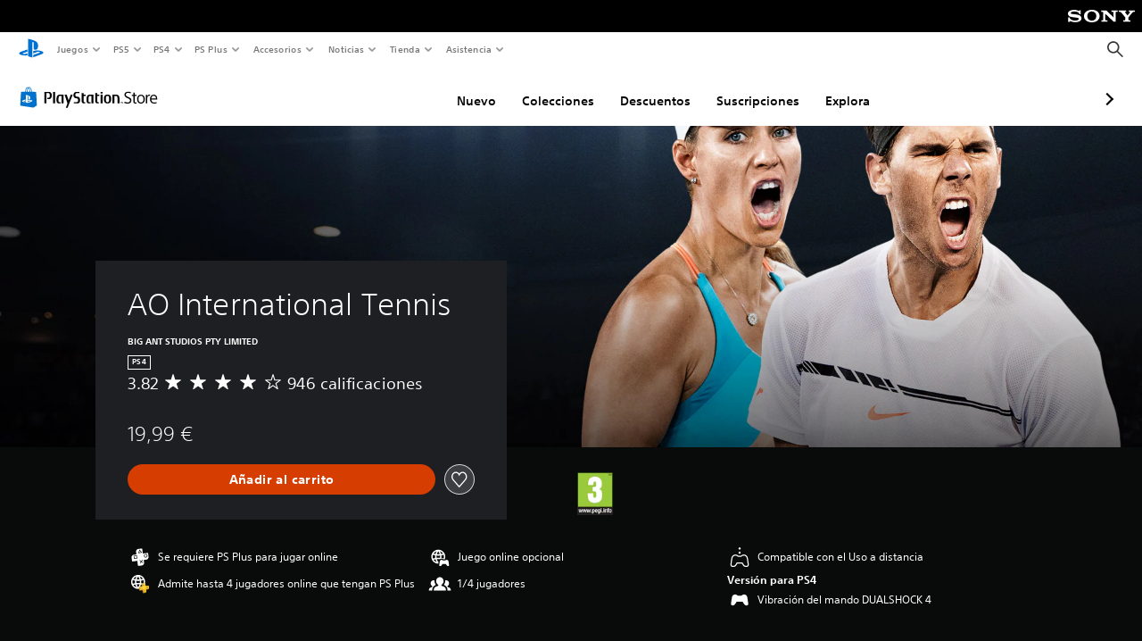

--- FILE ---
content_type: application/javascript
request_url: https://web-commerce-anywhere.playstation.com/F181s3A0/BMo/nH3/Z1p_G3TsXm/S1tuXwhk3wSVXL/RXBNdDwu/KC/sHdQ0KES8B
body_size: 180609
content:
(function(){if(typeof Array.prototype.entries!=='function'){Object.defineProperty(Array.prototype,'entries',{value:function(){var index=0;const array=this;return {next:function(){if(index<array.length){return {value:[index,array[index++]],done:false};}else{return {done:true};}},[Symbol.iterator]:function(){return this;}};},writable:true,configurable:true});}}());(function(){Sd();t4U();ZnU();var Ug=function(){return ["2*Vy,33DV!KX","/:;XW","[+6","D1.;>","-AH","q,f;\x3f&;<Y\\<AR","_$Q;K#1J","=O4 qC-.19=BW\']","##","4BP","2","l\\#uY=z0l\x00V2","d\v","\x00k>.\tW[;87YM","I\x070v","h","x\r7Y","X","yV\rz","1_\\\vZS;o:P\x07\r#*I","`","#LS","MR:\x3f:","2 Ks2\x3f9&","\'\x3f5\n54uP\x00=","iH>&\'ckJd;}\x3f2`!KFHfJ>7,$R4Q]i3","<","\'KQ$I-[=\r$ V","\"VJ","\t\x3f573G","f65 *:XM4]H","T(","0",";Z\x07",";K","$VX= \b3CV\x00","J\t%",",,ALd`\n\n\x3fDV!U","\n","C`\x3f6\x07\f\b","\x00#&\x40E",">=","3<BJ.M$V\n4euC9w","!gH.R","$P\v_1u#\x3f\f1K_8jI\",VM","\x076,F\n{;7;\n","74^K%8OU\'~,[\x0736","Y\"#mf\'9;x41lu%\v\ty\"##B.`5tQ3!]\n#]\x40dC\x07\b `q\tS}j\t|+4:}%th\rT{41h_x};^+1sjt.;eHR9[H<{8~\"#t.p=i\v\nd\n3/>l}\nz~201\'C*-\b;v{7O2A}\n~\t~2#t.u\x00;\x07x3!WVsX~2(_w8=S;rx3\fjz~[4[!m%F<71K;\\{3!z\bX\t~\"#l_`K+&\x07x1o}\tF17N5gm\v\v<vz&&\rJ}\x00L\t~17*t.u\n\f;x41mks,~8\'N5g\v\x3faL(S\x07AH<x ~2(B$G9;\x07di1mkuc~8\'N5g\v3#`_Q\vXf\fi\n[\x3fst*w`vz&&\r\t}z\t~vt.b1\v;-\x07{~3eo}\n{:Y!(d%{\b\r,QPx31o}j~2(s_w8\v99\vi\v\"\x00o}%f}\f\"#d%G\td9<vz#PJ}\tj\t~4vt,E\v;#9g]3\"\x00o}\t ~2()_w8\v99\n`i\x00\"\x00o} f\x3f\f\"!3t.u:>;\x40o3!]j/\tM17NW\x07m\v\v<vz!R#J}\x00H~2(k_w,9;\x07\x00]3+o} y\r\t\"\'n*w1\rIvo3\"lFqyq#p$4-\x07F\t\r$\n\x07\nSV_%r0[+8s}\x074;vz&\x3fJ}\x00z\t~,#B,^,}I\r3^}~\nY!q#B,^\x3f7bx08]]q$K&0t.t1\v\x3f`[L(\'lz~\rfS($\ft\v0aeQ\x07{_|\\\tY!(d5b:\b\x3fQI31lS~\vi%4kn*w6H\x3f[L(K>l}\nxW(d%E\b>d9vz&}\x00z\t~st*w;9;9\bA1F}\nuq+V*t.u:j\b;v{1moyI,~17m[w1\v;Po3!T_\fG8[\x3fst*w;9;>uRA1}\x00z\t~&U$m[w\v;(bg]3+o}%my\"#\x07\'b9Ci%pQ3!fm<t9~2#f8\v9;+`i1mi\fl ~2(\b\fw8=;qv41k_i2^\x3fst.w\bA;v}2\x00o}x ~2(\f$*w1 \n<v~\'[fxm\'K%(d%~#1K;7Ox3!o}=q~2# lD^) rx3\v1jH<}c~8\'p[`\nyV^}\n~\nz\x40Rd |8=S;drx3\v1jv`G\t~2#&b1\v;(bg~3eo}\ns,Y\"#p(f,9;>aSA1]z~\v\\6$n`=ItJ41mog,~8d%~\vd9\bbx3\r!k|;y\"#b\x3fR#.;}L!YeoN\tj\t~S\nvt,E\v:+&\x07x\x00\"\x00o}&\f\"!3t.u\x071\f;\x40o3!_mr\ty\"#*t.u\b\r;bx3R\x07^X%\v\tP\"#\tbV\\:\re<fo3!dD_&i [44\'b9B\raH%sI31lS~\v\\6$m[p8=mS8\n}Y4iS~\nm=R*t.s\n\rHbx3\fdH<}c~8\'\x07`^^:3.;ySS}T\n~2%(d%|\b>d95|Q3!fi\tY$kK[Wil98Q\'2x}\ne1f$W+\']\x3f:;s\x07F}\nmf+0/t.p7,a|\n3/>l}\nxP\"#$;R`25tQ3!\x07`em\'y\"#&)O:79Lrx38amZ,}c~V*t.s\n\rHbx3SXX|\\\t\t\"\'J^=/<x\x07%}\x00z\t|; (&K!Z\r\raHLrx3o}k,~;V1D*w18.Q#rx3\v9x}q~2#\t*wA;v*,F}\nu1m17b\vZ:\v U\x07Tm%Sf$r^Z*-J+vx3!\x00CZ,F:~2#\rD^#k\x07x1o~p ~2(\n}_w!\brx3kz~\x07n%0Nu\b\f>\"bi %}e\t~2#\x07raMdrx3\r`b}q~2#1n*w7 =vz QiZ~\t}I3*t.u=1.;SP+8BjuK\'rd.w:BQ3!`o/\tP\"#%98>y\t\r9[f`T\n~2%(d%G\t`9v~\'S\x07W]\n&\t\"\'D*w4\rM5tQ3!zXu8]0t.t655;qzA1F}\ny\vY!(d%q\x3f:;pQ3!~r^ ~2(\vA_w1\v;.(a3+o}%[\v\t\"\'D*w7e)Iu0o}&y\"#\x07\'b9Ci%rz\x07o}\necU\v7q,^\f/VQ3!Zi\tz\x40Rd5x8=.;}L=eoZ,^ ~2(5\nt$G99Vi\x00\"\x00o}\'}|\f\"!3t.u<\x00;\x40o3!hor\tM17pR#.;}nYeoN\tj\t~(tvt,^\f/rx3\raH<x ~2( k_w1\v:.#rx35ax}\ne;e$W.!b;9;\x3f\f8W6lz~fA\n(&N!\x40:TxD1o}\x00z\t~vt,^)x\x07%}\x00z\t|; (&K!Z\r\raHLrx3o}&G\rN\'H=\\1\v;fiVo} i\f\"!(d%C\rl9;\x3fO|Yo}\'}|Y kK[w1\v1q\x40Rd^%k8~\"##B\x3f\x001\v;fiEVo}M,~8\'Hs1\v;.\x07YO1m^lP\"#m\x07`35tQ3!=Yeu2e&5!jtS8}EW1mj&I,~8\'p[`\v W\'<}*z\t~82*t.t\r+9;9auYl}\x00z\t}6S(!b\b`#<x\n3/>l}\nz&P\"#KR9;\x07Q3!mY\v\tYkn*w<yU!7`\nz\t~V*t.s\n\rHbx3RG_|\\\t\t\"\'G\ft1\v;,x~1mjo,~1-(d%C9\r;vx06x}\n| ~2()A_w1\v;8ZQ3!]\n#]\x40d=_<\r\n%ro3!1TX\fy1[50:1R(q8=;mm(^^&Y8~\"#*t.ujS;rx0\f_&S=eX\td(q1\v;9g]3(aoz~\vmB6$n*w7$<<v~\'[fxm\'K%(d%~\b\t;vx138~N\tj\t~[vt,^7<v~\'[fxm\'K%(d%~\b`9vz\vx}\ne\"^4$9}<\x3f:;q3(aeZ,| ~2\n7}%L8\r\\{3!\x40S~\vkB&$n*wb;}i\',6lS~\vf5\x07*t.u\x071\f;xQ3!fjf\vY\"#o^.#drx3\rhT:z\t~(vt.b8\v99Q3!]\n#]\x40dC\x07\b `q\tS]m\n~\t~2-\"\x00\nf\v;)bY]3\"\x00o}h ~2()_wu>L\v%vx18\\}\n~gEd(n.\v;}P#w\n~\r~2#w:w1 Is\\","$O{%","3","<\x40]\'S1s","#B","K\"[<W","K","\x3fRm\v0]","%Z<","2KHG<Z)*K","DO9Yy"," SU;;\f=Y|;Z","5D\ve*;&\f","[)&\x40+W*;","\"\\U\x3f^*S","\'","%!RW","=KR","6^V]\r%K[","Z.Y4,S\nb\'*1","^%M","L+M\x07."," TM","2V!/!\x40","\nV+.1",">GQ","Z6Eu;MV\f!)V","B*;7","2&C","8DKR","9[Y\x07Z&X\x07\n","~1!\x00c(~47xi#2zihf)\"&A\nP92=>ZW$\\O\x3fJ>H\v:u]jobOBkO","(P&Q4","\']U8K-Q\x07620VS:","SP9OE^%Z","-\x3f9OO\x3fh)K)\x40B","8","K#-\x40R","\x3f:>R]\"\f IU%",""," TQ0MH>M-","E.\x3f7>tQAI%K","2 TS09-:<tV\x07!","T-F0\r$ ","|Y*SS%79S,)=rgU\x07\x07<\x40","-6Q","!B[\'G^.","\b7","\r11;C!K[9V-M\x07\x07`a)","gd","(^$S-DB17","1 VM","z\tN:(= h\\9[]\x3fZ","C]3k\'J\n*LB-","<hz:_\"}z\bJd\x40x\raLX)DF;>}G; EX\vD","rq","4,H\ne+7","GR%Z:w\v\'-Q","K:J\x00%!","HZ","\x07jb","qcoH-])3\x40w-#:\x3f*RZ\x07:\\",")+A\x00A","9T","\x00-V","o(\x40C2.","=6z|<4\n`sz","K",",bS(","xKh","\b3 ","Y,\x40E75:4!C","3]-","35!\v6XN","1($W\nR(&B_\'","V_=\x3f","3Ex","\r","O\nV","\'\t7CiZ]\x3fZ","<\tEP!Kh$T-Q",":P","1;[x\'KO8","O=ZQ\'*P","\t","zE;Z\rM\r2","i\x008GO.",";Z","[-I#\v8 I=W*3;","",")O","F\x3f4","VL3GP\'","L)1",";\\Y*[1L\x074 F\x07W0=1","Nbn.Q,Z\x072","=0-DB17","_*\x3f&=E","K2","8}\f"," RI6K","W.*\b!^V","3\x3f\v","\x40{1>!","Q1",";QP!GS%","\x07Y-.:7","Z>V\x077L\nX*; <rO!","%RJ\r<[Q","Z1==36","I)S\x07",":LV.\\<","[)&\x40Y*3;","8g","1EV\b:\x40Y","I","3VT4JO","#","Q)I!1Jf;(9\t!^V","\tZ15&",",CW3\x3f","\x3fXL1AK%","(1!C\\\x000\'AH$\\\'S;.!I\nD","U2[],Z;"];};var fq=function(Nz){return !Nz;};var qv=function(ll,Fl){return ll+Fl;};function ZnU(){IA=tP+B0*Ic+Ac*Ic*Ic+Ac*Ic*Ic*Ic,g2=KX+RC*Ic+r9*Ic*Ic+Ic*Ic*Ic,CW=vc+Ac*Ic+C9*Ic*Ic+Ic*Ic*Ic,VK=RC+RC*Ic+tP*Ic*Ic,wX=r9+r9*Ic+r9*Ic*Ic,Cn=Gk+tP*Ic+Ac*Ic*Ic+Ic*Ic*Ic,x7=C9+C9*Ic+RC*Ic*Ic+Ic*Ic*Ic,n0=r9+RC*Ic+RC*Ic*Ic,qX=RC+Ac*Ic+tP*Ic*Ic,Rr=KX+Ic+r9*Ic*Ic+Ac*Ic*Ic*Ic,Yt=Ac+Ac*Ic+vc*Ic*Ic+Ic*Ic*Ic,Pt=Ac+r9*Ic+RC*Ic*Ic+Ic*Ic*Ic,P2=tP+Ac*Ic+r9*Ic*Ic+Ic*Ic*Ic,s4=C9+r9*Ic+tP*Ic*Ic+Ic*Ic*Ic,st=KX+C9*Ic+RC*Ic*Ic+Ic*Ic*Ic,YR=tP+C9*Ic+RC*Ic*Ic+Ic*Ic*Ic,XC=B0+tP*Ic+tP*Ic*Ic,gc=C9+B0*Ic+tP*Ic*Ic,xk=C9+RC*Ic+RC*Ic*Ic,F7=B0+Ic+Gk*Ic*Ic+Ic*Ic*Ic,lA=r9+Ic+C9*Ic*Ic+Ic*Ic*Ic,kY=B0+RC*Ic+B0*Ic*Ic+Ic*Ic*Ic,RT=r9+C9*Ic+Gk*Ic*Ic,s3=vc+r9*Ic+tP*Ic*Ic+Ac*Ic*Ic*Ic,tR=C9+r9*Ic+r9*Ic*Ic,rR=RC+tP*Ic+RC*Ic*Ic+Ac*Ic*Ic*Ic,TY=r9+Ac*Ic+Ic*Ic+Ic*Ic*Ic,Qx=Jk+C9*Ic+Gk*Ic*Ic+Ic*Ic*Ic,GR=Jk+r9*Ic+B0*Ic*Ic+Ic*Ic*Ic,qU=RC+C9*Ic,wc=vc+Ac*Ic+B0*Ic*Ic,Rn=Ac+B0*Ic+B0*Ic*Ic+Ic*Ic*Ic,U9=B0+Gk*Ic+tP*Ic*Ic,WC=RC+RC*Ic+Gk*Ic*Ic,jK=vc+r9*Ic+tP*Ic*Ic,Yx=RC+C9*Ic+RC*Ic*Ic,Sr=KX+B0*Ic+Ac*Ic*Ic+Ic*Ic*Ic,Xk=Gk+Ic+Ac*Ic*Ic,lZ=RC+r9*Ic+Jk*Ic*Ic+Ic*Ic*Ic,t4=r9+tP*Ic+RC*Ic*Ic+Ic*Ic*Ic,tB=tP+C9*Ic+Gk*Ic*Ic,N0=Jk+Ic+r9*Ic*Ic,dR=Gk+vc*Ic+Ic*Ic+Ic*Ic*Ic,Br=vc+Ac*Ic+B0*Ic*Ic+Ic*Ic*Ic,B2=KX+Gk*Ic+tP*Ic*Ic+Ic*Ic*Ic,dd=tP+Ic,tT=B0+RC*Ic+RC*Ic*Ic,L5=tP+Jk*Ic+tP*Ic*Ic,nt=KX+Ic+vc*Ic*Ic+Ic*Ic*Ic,wj=B0+vc*Ic+B0*Ic*Ic,wd=RC+r9*Ic+Ac*Ic*Ic,mj=RC+Jk*Ic+B0*Ic*Ic+Ic*Ic*Ic,mT=vc+B0*Ic+r9*Ic*Ic,wP=B0+Ac*Ic+tP*Ic*Ic,cx=C9+Ac*Ic,LT=KX+C9*Ic+Ic*Ic+Ic*Ic*Ic,UD=tP+Ac*Ic+RC*Ic*Ic,Wr=tP+RC*Ic+RC*Ic*Ic+Ic*Ic*Ic,ct=KX+Ic+r9*Ic*Ic+Ic*Ic*Ic,Qr=KX+Jk*Ic+vc*Ic*Ic+Ic*Ic*Ic,Zn=Gk+vc*Ic+tP*Ic*Ic,sK=RC+RC*Ic+RC*Ic*Ic+Ic*Ic*Ic,c5=r9+RC*Ic+Ac*Ic*Ic,HR=r9+Gk*Ic+Ac*Ic*Ic,IE=C9+Jk*Ic+r9*Ic*Ic,pZ=tP+vc*Ic+B0*Ic*Ic,Dm=RC+C9*Ic+B0*Ic*Ic+Ic*Ic*Ic,mW=Ac+Ic+Ac*Ic*Ic+Ic*Ic*Ic,pT=C9+Ic,M1=RC+Ic+r9*Ic*Ic+Ic*Ic*Ic,rr=vc+r9*Ic+r9*Ic*Ic+Ic*Ic*Ic,TZ=Gk+vc*Ic+vc*Ic*Ic+Ic*Ic*Ic,cm=Gk+B0*Ic+Ic*Ic+Ic*Ic*Ic,dP=vc+C9*Ic+Ac*Ic*Ic,Kj=vc+C9*Ic+Gk*Ic*Ic+Ic*Ic*Ic,jY=vc+C9*Ic+vc*Ic*Ic+Ic*Ic*Ic,n2=RC+vc*Ic+B0*Ic*Ic+Ic*Ic*Ic,NR=Jk+Gk*Ic+RC*Ic*Ic,Yc=Ac+Jk*Ic+RC*Ic*Ic,Cr=Gk+Ic+Ic*Ic+Ic*Ic*Ic,IZ=tP+r9*Ic+tP*Ic*Ic+Ic*Ic*Ic,rX=Ac+vc*Ic+Ac*Ic*Ic,kb=Jk+B0*Ic+tP*Ic*Ic+Ic*Ic*Ic,bY=RC+Ac*Ic+vc*Ic*Ic+Ic*Ic*Ic,RS=Gk+tP*Ic+tP*Ic*Ic+Ic*Ic*Ic,O7=tP+C9*Ic+tP*Ic*Ic+Ic*Ic*Ic,s7=KX+vc*Ic+vc*Ic*Ic+Ic*Ic*Ic,nj=Jk+vc*Ic+C9*Ic*Ic+Ic*Ic*Ic,Tr=r9+Gk*Ic+Ic*Ic,w2=vc+B0*Ic+RC*Ic*Ic+Ic*Ic*Ic,kf=RC+r9*Ic+Gk*Ic*Ic,dZ=C9+C9*Ic+Ac*Ic*Ic+Ic*Ic*Ic,Wj=C9+B0*Ic+r9*Ic*Ic,DE=Gk+B0*Ic+r9*Ic*Ic,SE=C9+tP*Ic+Ic*Ic+Ic*Ic*Ic,dj=tP+Gk*Ic+Ic*Ic+Ic*Ic*Ic,F2=KX+B0*Ic+tP*Ic*Ic+Ic*Ic*Ic,At=vc+Jk*Ic+Jk*Ic*Ic+Ic*Ic*Ic,rI=B0+vc*Ic+r9*Ic*Ic,WE=C9+r9*Ic+Ac*Ic*Ic,wx=Jk+vc*Ic+RC*Ic*Ic,sP=Ac+B0*Ic+Gk*Ic*Ic,xD=B0+r9*Ic+Ic*Ic,nn=vc+Gk*Ic+B0*Ic*Ic+Ic*Ic*Ic,UY=Ac+Ic+RC*Ic*Ic+Ic*Ic*Ic,U0=Gk+Gk*Ic+RC*Ic*Ic,wr=vc+Jk*Ic+r9*Ic*Ic+Ic*Ic*Ic,IR=Ac+RC*Ic+r9*Ic*Ic+Ic*Ic*Ic,Xj=vc+Gk*Ic+Ac*Ic*Ic,CA=Gk+vc*Ic+RC*Ic*Ic+Ic*Ic*Ic,G4=Gk+Gk*Ic+B0*Ic*Ic+Ic*Ic*Ic,TA=Ac+tP*Ic+tP*Ic*Ic,T3=tP+Ac*Ic+B0*Ic*Ic+Ic*Ic*Ic,hA=r9+B0*Ic+r9*Ic*Ic+Ac*Ic*Ic*Ic,g4=C9+C9*Ic+Ic*Ic+Ic*Ic*Ic,j4=vc+r9*Ic+RC*Ic*Ic+Ic*Ic*Ic,YX=r9+RC*Ic+r9*Ic*Ic,Y2=vc+Ic+vc*Ic*Ic+Ic*Ic*Ic,tW=C9+B0*Ic+Gk*Ic*Ic,UE=C9+Gk*Ic,X9=r9+RC*Ic,GI=KX+Jk*Ic,QT=RC+RC*Ic,ZS=B0+Ac*Ic+vc*Ic*Ic+Ic*Ic*Ic,P5=KX+Ic+r9*Ic*Ic,gW=Ac+C9*Ic+B0*Ic*Ic+Ic*Ic*Ic,Rj=C9+r9*Ic+B0*Ic*Ic+Ic*Ic*Ic,EE=Jk+B0*Ic+B0*Ic*Ic,ZW=KX+RC*Ic+tP*Ic*Ic+Ic*Ic*Ic,VS=Jk+Ic+RC*Ic*Ic,fs=C9+B0*Ic+Ac*Ic*Ic+Ic*Ic*Ic,qP=RC+Ac*Ic+B0*Ic*Ic+Ic*Ic*Ic,CZ=KX+Gk*Ic+r9*Ic*Ic+Ic*Ic*Ic,OZ=tP+Ic+tP*Ic*Ic+Ic*Ic*Ic,E3=Jk+Ac*Ic+Ic*Ic+Ic*Ic*Ic,G1=tP+tP*Ic+Ac*Ic*Ic+Ic*Ic*Ic,lS=B0+C9*Ic,Bt=Ac+C9*Ic+Ic*Ic+Ic*Ic*Ic,Z2=vc+vc*Ic+RC*Ic*Ic+Ic*Ic*Ic,AB=KX+Ac*Ic+Ic*Ic,n3=RC+Ac*Ic+Ic*Ic+Ic*Ic*Ic,UZ=RC+Gk*Ic+tP*Ic*Ic+Ac*Ic*Ic*Ic,KS=Jk+B0*Ic+B0*Ic*Ic+Ic*Ic*Ic,sE=tP+B0*Ic,Sn=Gk+B0*Ic+tP*Ic*Ic+Ic*Ic*Ic,VW=Ac+Ac*Ic+RC*Ic*Ic,wU=Jk+tP*Ic,H0=Gk+Jk*Ic+B0*Ic*Ic,Fx=r9+Jk*Ic+Ac*Ic*Ic,s2=C9+Gk*Ic+Ic*Ic+Ic*Ic*Ic,gT=Jk+r9*Ic+r9*Ic*Ic,xX=Gk+C9*Ic+r9*Ic*Ic,x2=Gk+vc*Ic+r9*Ic*Ic+Ic*Ic*Ic,H3=Jk+r9*Ic+Ic*Ic+Ic*Ic*Ic,Fr=B0+B0*Ic+Ic*Ic+Ic*Ic*Ic,r3=B0+vc*Ic+RC*Ic*Ic+Ic*Ic*Ic,jS=Jk+r9*Ic+tP*Ic*Ic+Ic*Ic*Ic,A=B0+r9*Ic,hs=Gk+vc*Ic+Jk*Ic*Ic+Ic*Ic*Ic,J4=Jk+C9*Ic+tP*Ic*Ic+Ic*Ic*Ic,XW=RC+Gk*Ic+vc*Ic*Ic+Ic*Ic*Ic,Ef=KX+tP*Ic+Gk*Ic*Ic+Ic*Ic*Ic,Cm=Gk+Jk*Ic+RC*Ic*Ic+Ic*Ic*Ic,kt=Gk+Ac*Ic+tP*Ic*Ic+Ic*Ic*Ic,B7=tP+Ic+r9*Ic*Ic+Ic*Ic*Ic,V7=Jk+tP*Ic+Ic*Ic+Ic*Ic*Ic,ZZ=B0+Ac*Ic,c9=RC+B0*Ic+r9*Ic*Ic,JA=B0+B0*Ic+C9*Ic*Ic+RC*Ic*Ic*Ic,pA=tP+r9*Ic+Ac*Ic*Ic+Ic*Ic*Ic,Jr=Gk+Ic+Ic*Ic+Ac*Ic*Ic*Ic,U3=Jk+C9*Ic+vc*Ic*Ic+Ic*Ic*Ic,hE=C9+RC*Ic,Q=tP+r9*Ic+tP*Ic*Ic,wn=Jk+tP*Ic+Ac*Ic*Ic,Er=vc+Ac*Ic+vc*Ic*Ic+Ic*Ic*Ic,rZ=RC+Jk*Ic+r9*Ic*Ic+Ic*Ic*Ic,Vm=Jk+tP*Ic+tP*Ic*Ic+Ic*Ic*Ic,RA=tP+vc*Ic+vc*Ic*Ic+Ic*Ic*Ic,Df=vc+Gk*Ic+tP*Ic*Ic+Ac*Ic*Ic*Ic,K4=RC+B0*Ic+tP*Ic*Ic+Ic*Ic*Ic,Dd=r9+C9*Ic+vc*Ic*Ic+Ic*Ic*Ic,Xt=r9+RC*Ic+r9*Ic*Ic+Ic*Ic*Ic,HZ=B0+Gk*Ic+vc*Ic*Ic+Ic*Ic*Ic,Pc=r9+Ac*Ic+Gk*Ic*Ic+Ic*Ic*Ic,sd=B0+Jk*Ic+B0*Ic*Ic,CI=tP+RC*Ic+r9*Ic*Ic,Vf=RC+vc*Ic+r9*Ic*Ic+Ic*Ic*Ic,TS=vc+Jk*Ic+B0*Ic*Ic+Ic*Ic*Ic,Pn=Gk+Ac*Ic+RC*Ic*Ic+Ic*Ic*Ic,l1=B0+Jk*Ic+vc*Ic*Ic+Ic*Ic*Ic,J0=KX+B0*Ic+tP*Ic*Ic,QW=Jk+Gk*Ic+r9*Ic*Ic+Ic*Ic*Ic,S9=B0+Ic+B0*Ic*Ic,kS=KX+Jk*Ic+Ic*Ic+Ic*Ic*Ic,bK=r9+vc*Ic+vc*Ic*Ic+Ic*Ic*Ic,Rm=RC+Ic+Ic*Ic+Ic*Ic*Ic,jj=vc+RC*Ic+RC*Ic*Ic+Ic*Ic*Ic,Yf=Ac+Jk*Ic+Gk*Ic*Ic+Ic*Ic*Ic,QZ=B0+vc*Ic+vc*Ic*Ic+Ac*Ic*Ic*Ic,d7=vc+r9*Ic+vc*Ic*Ic+Ac*Ic*Ic*Ic,cR=Jk+Jk*Ic+vc*Ic*Ic+Ic*Ic*Ic,I4=Gk+B0*Ic+vc*Ic*Ic+Ic*Ic*Ic,vs=C9+vc*Ic+C9*Ic*Ic+Ic*Ic*Ic,Us=Ac+r9*Ic+r9*Ic*Ic+Ic*Ic*Ic,sW=Ac+Ac*Ic+Ac*Ic*Ic+Ic*Ic*Ic,E7=vc+B0*Ic+tP*Ic*Ic+Ic*Ic*Ic,jf=C9+tP*Ic+Ic*Ic+Ac*Ic*Ic*Ic,m5=tP+RC*Ic,cn=r9+B0*Ic+Ic*Ic+Ic*Ic*Ic,Ds=RC+tP*Ic+Ic*Ic+Ic*Ic*Ic,fC=Gk+r9*Ic,g1=RC+RC*Ic+C9*Ic*Ic+Ic*Ic*Ic,DA=Ac+vc*Ic+Ac*Ic*Ic+Ic*Ic*Ic,A0=B0+B0*Ic,PY=Gk+C9*Ic+vc*Ic*Ic+Ic*Ic*Ic,K0=vc+Ic+Ac*Ic*Ic,E2=C9+Jk*Ic+Ic*Ic+Ic*Ic*Ic,r1=r9+Ac*Ic+vc*Ic*Ic+Ic*Ic*Ic,DP=Ac+tP*Ic+Ic*Ic,VA=vc+RC*Ic+vc*Ic*Ic+Ic*Ic*Ic,P9=C9+vc*Ic+r9*Ic*Ic,qY=tP+RC*Ic+r9*Ic*Ic+Ic*Ic*Ic,Lj=vc+B0*Ic+vc*Ic*Ic+Ic*Ic*Ic,B1=r9+C9*Ic+r9*Ic*Ic+Ic*Ic*Ic,YZ=tP+RC*Ic+vc*Ic*Ic+Ic*Ic*Ic,V2=Jk+Gk*Ic+vc*Ic*Ic+Ic*Ic*Ic,Ln=Gk+Ic+Gk*Ic*Ic+Ic*Ic*Ic,G3=RC+B0*Ic+Gk*Ic*Ic+Ic*Ic*Ic,q0=C9+vc*Ic+Ic*Ic,dU=Jk+vc*Ic+Ic*Ic,Uk=Ac+C9*Ic,MX=Ac+tP*Ic+Ac*Ic*Ic,hY=B0+Ac*Ic+Ic*Ic+Ic*Ic*Ic,HB=Jk+Gk*Ic+Ac*Ic*Ic,KU=Ac+C9*Ic+B0*Ic*Ic,mr=C9+RC*Ic+Ic*Ic+Ic*Ic*Ic,RR=Gk+Gk*Ic+RC*Ic*Ic+Ic*Ic*Ic,Dk=B0+Ac*Ic+RC*Ic*Ic,E=Jk+Ic+Ac*Ic*Ic+Ic*Ic*Ic,dA=B0+Jk*Ic+Ac*Ic*Ic+Ic*Ic*Ic,Q7=vc+vc*Ic+Ic*Ic+Ic*Ic*Ic,Im=KX+Gk*Ic+vc*Ic*Ic+Ic*Ic*Ic,wW=r9+Jk*Ic+C9*Ic*Ic+Ic*Ic*Ic,WW=Ac+C9*Ic+tP*Ic*Ic+Ac*Ic*Ic*Ic,Sf=r9+Gk*Ic+B0*Ic*Ic+Ic*Ic*Ic,x9=Gk+tP*Ic+tP*Ic*Ic,Fj=tP+Gk*Ic+Ac*Ic*Ic,M9=tP+tP*Ic+Ac*Ic*Ic,N1=tP+RC*Ic+Ac*Ic*Ic+Ic*Ic*Ic,Zc=KX+r9*Ic+vc*Ic*Ic+Ic*Ic*Ic,f2=C9+Gk*Ic+RC*Ic*Ic+Ic*Ic*Ic,XP=B0+C9*Ic+Ic*Ic,w1=Jk+RC*Ic+Ac*Ic*Ic+Ic*Ic*Ic,pE=Jk+Jk*Ic+Ac*Ic*Ic,W4=r9+vc*Ic+tP*Ic*Ic+Ic*Ic*Ic,MY=vc+RC*Ic+C9*Ic*Ic+RC*Ic*Ic*Ic,Tn=vc+tP*Ic+tP*Ic*Ic+Ic*Ic*Ic,SR=r9+Gk*Ic+vc*Ic*Ic+Ic*Ic*Ic,St=r9+vc*Ic+C9*Ic*Ic+Ic*Ic*Ic,WR=vc+tP*Ic+Ac*Ic*Ic,w3=Ac+Jk*Ic+Ic*Ic+Ic*Ic*Ic,xr=RC+vc*Ic+Jk*Ic*Ic+Ic*Ic*Ic,In=Gk+Ac*Ic+vc*Ic*Ic+Ic*Ic*Ic,O=Ac+r9*Ic+Ac*Ic*Ic,wR=C9+B0*Ic+RC*Ic*Ic+Ic*Ic*Ic,p2=B0+RC*Ic+RC*Ic*Ic+Ic*Ic*Ic,Dj=r9+RC*Ic+vc*Ic*Ic+Ic*Ic*Ic,ZK=tP+Ac*Ic+B0*Ic*Ic,EA=vc+B0*Ic+Jk*Ic*Ic+Ic*Ic*Ic,Of=KX+r9*Ic+tP*Ic*Ic+Ic*Ic*Ic,ZR=Gk+C9*Ic+Ac*Ic*Ic+Ic*Ic*Ic,MR=r9+Ic+tP*Ic*Ic+Ic*Ic*Ic,R4=vc+C9*Ic+tP*Ic*Ic+Ic*Ic*Ic,GU=RC+tP*Ic+Ac*Ic*Ic,GZ=RC+Ic+Gk*Ic*Ic+Ic*Ic*Ic,Z=B0+C9*Ic+vc*Ic*Ic+Ic*Ic*Ic,XD=Ac+RC*Ic+B0*Ic*Ic,Gn=r9+Gk*Ic+r9*Ic*Ic+Ic*Ic*Ic,Et=r9+vc*Ic+RC*Ic*Ic+Ic*Ic*Ic,Mm=r9+Gk*Ic+RC*Ic*Ic+Ic*Ic*Ic,bs=RC+C9*Ic+Gk*Ic*Ic+Ic*Ic*Ic,I3=C9+RC*Ic+r9*Ic*Ic+Ic*Ic*Ic,bm=tP+Jk*Ic+Ac*Ic*Ic+Ic*Ic*Ic,c7=Gk+Jk*Ic+Ac*Ic*Ic+Ic*Ic*Ic,z7=Jk+Gk*Ic+Gk*Ic*Ic+Ic*Ic*Ic,Dr=tP+B0*Ic+Ac*Ic*Ic+Ic*Ic*Ic,pk=Gk+Jk*Ic+r9*Ic*Ic,NE=Gk+Ic+Gk*Ic*Ic,P1=C9+vc*Ic+Ac*Ic*Ic+Ic*Ic*Ic,Ud=tP+RC*Ic+Ic*Ic,kE=KX+Jk*Ic+B0*Ic*Ic+Ic*Ic*Ic,ln=tP+r9*Ic+B0*Ic*Ic+Ic*Ic*Ic,jD=r9+B0*Ic+B0*Ic*Ic,K9=KX+Ic,F=vc+vc*Ic+B0*Ic*Ic,I1=KX+C9*Ic+r9*Ic*Ic+Ic*Ic*Ic,Ak=r9+vc*Ic+Jk*Ic*Ic,GB=Ac+Ac*Ic,Fk=vc+vc*Ic+Gk*Ic*Ic,cs=Gk+B0*Ic+Ac*Ic*Ic+Ic*Ic*Ic,L7=RC+Gk*Ic+r9*Ic*Ic+Ic*Ic*Ic,AC=Gk+vc*Ic+Ac*Ic*Ic,M2=Jk+C9*Ic+r9*Ic*Ic+Ic*Ic*Ic,C1=B0+Ac*Ic+C9*Ic*Ic+Ic*Ic*Ic,m3=tP+tP*Ic+tP*Ic*Ic+Ic*Ic*Ic,kd=Gk+r9*Ic+Ac*Ic*Ic+Ic*Ic*Ic,TX=Jk+B0*Ic,nd=Jk+B0*Ic+Gk*Ic*Ic+Ic*Ic*Ic,fU=RC+C9*Ic+Jk*Ic*Ic,Tk=RC+r9*Ic+Ic*Ic,CE=C9+tP*Ic,Xn=Gk+r9*Ic+RC*Ic*Ic+Ic*Ic*Ic,Ym=RC+B0*Ic+RC*Ic*Ic+Ic*Ic*Ic,BE=Ac+Gk*Ic+Ic*Ic,p4=B0+Gk*Ic+Gk*Ic*Ic+Ic*Ic*Ic,OK=Ac+B0*Ic+Ic*Ic,w4=Ac+vc*Ic+RC*Ic*Ic+Ic*Ic*Ic,D4=Gk+r9*Ic+Jk*Ic*Ic,J1=tP+r9*Ic+r9*Ic*Ic+Ic*Ic*Ic,ZA=tP+Gk*Ic+Ic*Ic+Ac*Ic*Ic*Ic,O4=Jk+vc*Ic+RC*Ic*Ic+Ic*Ic*Ic,Z3=B0+tP*Ic+B0*Ic*Ic+Ic*Ic*Ic,D9=Gk+Ac*Ic+RC*Ic*Ic,Ms=B0+Jk*Ic+tP*Ic*Ic+Ic*Ic*Ic,wf=r9+vc*Ic+B0*Ic*Ic+Ic*Ic*Ic,DB=KX+vc*Ic+r9*Ic*Ic+Ic*Ic*Ic,zD=Gk+Jk*Ic+Ic*Ic,US=Jk+Jk*Ic+r9*Ic*Ic+Ic*Ic*Ic,WB=Gk+RC*Ic+RC*Ic*Ic+Ic*Ic*Ic,LE=B0+r9*Ic+C9*Ic*Ic+Ic*Ic*Ic,HW=B0+r9*Ic+vc*Ic*Ic+Ic*Ic*Ic,Mj=KX+Ac*Ic+Ac*Ic*Ic+Ac*Ic*Ic*Ic,xs=Ac+Jk*Ic+Ac*Ic*Ic+Ic*Ic*Ic,z0=r9+r9*Ic+Ac*Ic*Ic,J3=tP+tP*Ic+Ic*Ic+Ic*Ic*Ic,N7=Gk+Gk*Ic+r9*Ic*Ic+Ac*Ic*Ic*Ic,Z0=B0+Jk*Ic+Ic*Ic+Ic*Ic*Ic,L3=tP+B0*Ic+B0*Ic*Ic+Ic*Ic*Ic,k3=B0+tP*Ic+vc*Ic*Ic+Ic*Ic*Ic,g3=KX+RC*Ic+Ic*Ic+Ic*Ic*Ic,rs=r9+tP*Ic+vc*Ic*Ic+Ac*Ic*Ic*Ic,Um=r9+Jk*Ic+r9*Ic*Ic+Ic*Ic*Ic,Jn=KX+Ac*Ic+tP*Ic*Ic+Ic*Ic*Ic,YI=vc+r9*Ic,X4=KX+Gk*Ic+Gk*Ic*Ic+Ic*Ic*Ic,LS=Jk+tP*Ic+r9*Ic*Ic+Ic*Ic*Ic,tf=KX+C9*Ic+vc*Ic*Ic+Ic*Ic*Ic,zk=Gk+r9*Ic+C9*Ic*Ic+Ic*Ic*Ic,Vt=tP+Ac*Ic+vc*Ic*Ic+Ic*Ic*Ic,Z7=tP+tP*Ic+vc*Ic*Ic+Ic*Ic*Ic,tC=vc+B0*Ic,vZ=Jk+Jk*Ic+Ac*Ic*Ic+Ic*Ic*Ic,I=Gk+RC*Ic+vc*Ic*Ic+Ic*Ic*Ic,IW=Ac+vc*Ic+vc*Ic*Ic+Ic*Ic*Ic,NW=C9+r9*Ic+r9*Ic*Ic+Ic*Ic*Ic,AS=Jk+vc*Ic+Gk*Ic*Ic+Ic*Ic*Ic,xB=vc+Ac*Ic,Rd=Jk+Jk*Ic+Ic*Ic,EW=KX+r9*Ic+RC*Ic*Ic+Ac*Ic*Ic*Ic,zZ=tP+RC*Ic+r9*Ic*Ic+Ac*Ic*Ic*Ic,Qd=Jk+tP*Ic+vc*Ic*Ic+Ic*Ic*Ic,OA=B0+Gk*Ic+B0*Ic*Ic,P4=Jk+vc*Ic+r9*Ic*Ic+Ic*Ic*Ic,Bs=tP+C9*Ic+vc*Ic*Ic+Ic*Ic*Ic,CC=C9+C9*Ic+RC*Ic*Ic,c3=B0+Jk*Ic+Gk*Ic*Ic+Ic*Ic*Ic,Ej=tP+B0*Ic+vc*Ic*Ic+Ic*Ic*Ic,zf=C9+r9*Ic+vc*Ic*Ic+Ic*Ic*Ic,PC=r9+r9*Ic,Nf=tP+RC*Ic+B0*Ic*Ic+Ic*Ic*Ic,hC=Jk+C9*Ic+tP*Ic*Ic,Yr=tP+r9*Ic+tP*Ic*Ic+Ac*Ic*Ic*Ic,tA=B0+tP*Ic+Ic*Ic+Ic*Ic*Ic,YA=tP+vc*Ic+Ic*Ic+Ic*Ic*Ic,gY=B0+vc*Ic+Ac*Ic*Ic+Ic*Ic*Ic,Q0=C9+Ac*Ic+Ac*Ic*Ic,NY=Gk+RC*Ic+B0*Ic*Ic+Ic*Ic*Ic,QI=KX+Ic+Ic*Ic,mK=Ac+RC*Ic+Gk*Ic*Ic,ws=r9+Ic+Jk*Ic*Ic+RC*Ic*Ic*Ic,IX=tP+Ac*Ic,B9=Jk+r9*Ic,j2=r9+C9*Ic+tP*Ic*Ic+Ic*Ic*Ic,f1=Gk+RC*Ic+Ic*Ic+Ic*Ic*Ic,Wn=tP+r9*Ic+vc*Ic*Ic+Ic*Ic*Ic,G9=RC+tP*Ic+r9*Ic*Ic,AY=Jk+Ic+tP*Ic*Ic+B0*Ic*Ic*Ic+Ac*Ic*Ic*Ic*Ic,dD=vc+RC*Ic+C9*Ic*Ic,C5=Gk+vc*Ic+Jk*Ic*Ic,jU=r9+Jk*Ic+Gk*Ic*Ic,x1=Gk+C9*Ic+RC*Ic*Ic+Ac*Ic*Ic*Ic,pr=KX+Ac*Ic+Ac*Ic*Ic+Ic*Ic*Ic,p1=RC+RC*Ic+Ic*Ic,T7=vc+r9*Ic+vc*Ic*Ic+Ic*Ic*Ic,Cf=Ac+RC*Ic+vc*Ic*Ic+Ic*Ic*Ic,Ts=Jk+RC*Ic+RC*Ic*Ic+Ic*Ic*Ic,JK=C9+Ic+Ic*Ic,zX=r9+Jk*Ic+RC*Ic*Ic,Am=vc+Jk*Ic+RC*Ic*Ic+Ic*Ic*Ic,N9=vc+Ic+vc*Ic*Ic+Ac*Ic*Ic*Ic,ss=tP+Gk*Ic+tP*Ic*Ic,jn=Ac+RC*Ic+Gk*Ic*Ic+Ic*Ic*Ic,FA=vc+Ic+Ac*Ic*Ic+Ic*Ic*Ic,Dt=Ac+Ac*Ic+RC*Ic*Ic+Ic*Ic*Ic,zP=r9+Gk*Ic+tP*Ic*Ic,km=C9+Ic+Ic*Ic+Ic*Ic*Ic,dY=C9+vc*Ic+vc*Ic*Ic+Ic*Ic*Ic,Qf=Jk+tP*Ic+C9*Ic*Ic+Ic*Ic*Ic,JR=r9+r9*Ic+tP*Ic*Ic+Ic*Ic*Ic,nX=KX+Gk*Ic,p0=Gk+Gk*Ic+B0*Ic*Ic,xC=KX+Ac*Ic,Id=vc+C9*Ic+Gk*Ic*Ic,Qj=Jk+Ac*Ic+Ac*Ic*Ic+Ic*Ic*Ic,DS=Jk+RC*Ic+tP*Ic*Ic+Ic*Ic*Ic,tE=KX+Ac*Ic+Gk*Ic*Ic,VY=tP+B0*Ic+r9*Ic*Ic,GA=RC+C9*Ic+Ac*Ic*Ic+Ic*Ic*Ic,jk=tP+Ic+RC*Ic*Ic+Ic*Ic*Ic,Hf=tP+vc*Ic+RC*Ic*Ic,rj=RC+r9*Ic+Gk*Ic*Ic+Ic*Ic*Ic,Gr=r9+Jk*Ic+vc*Ic*Ic+Ic*Ic*Ic,PK=Jk+Ac*Ic+Ic*Ic,lf=Gk+RC*Ic+C9*Ic*Ic+Ic*Ic*Ic,RI=Ac+Jk*Ic+tP*Ic*Ic,pm=KX+Gk*Ic+B0*Ic*Ic+Ic*Ic*Ic,Wt=r9+B0*Ic+tP*Ic*Ic+Ic*Ic*Ic,JZ=Ac+C9*Ic+RC*Ic*Ic+Ic*Ic*Ic,Km=tP+tP*Ic+B0*Ic*Ic+Ic*Ic*Ic,zd=C9+vc*Ic+B0*Ic*Ic,LY=C9+Ac*Ic+vc*Ic*Ic+Ic*Ic*Ic,TR=B0+Ac*Ic+r9*Ic*Ic,BA=C9+tP*Ic+Ac*Ic*Ic+Ic*Ic*Ic,C4=RC+vc*Ic+vc*Ic*Ic+Ac*Ic*Ic*Ic,fP=C9+Jk*Ic+Ic*Ic,G7=r9+Ic+r9*Ic*Ic+Ic*Ic*Ic,fI=B0+B0*Ic+RC*Ic*Ic,IB=RC+Jk*Ic+Ic*Ic,xS=C9+Ac*Ic+Ac*Ic*Ic+Ic*Ic*Ic,Mr=RC+Ac*Ic+Ac*Ic*Ic+Ic*Ic*Ic,Dn=r9+Jk*Ic+Ic*Ic+Ic*Ic*Ic,L1=KX+r9*Ic+C9*Ic*Ic+Ic*Ic*Ic,I7=tP+Jk*Ic+r9*Ic*Ic+Ic*Ic*Ic,VX=Ac+RC*Ic,Cc=B0+B0*Ic+r9*Ic*Ic,xW=KX+tP*Ic+tP*Ic*Ic+Ic*Ic*Ic,hj=tP+r9*Ic+C9*Ic*Ic+Ic*Ic*Ic,mI=tP+B0*Ic+RC*Ic*Ic,lK=RC+r9*Ic+r9*Ic*Ic+Ic*Ic*Ic,rT=r9+Ac*Ic+RC*Ic*Ic+Ic*Ic*Ic,AX=B0+C9*Ic+Ac*Ic*Ic,Lm=r9+Gk*Ic+Ic*Ic+Ic*Ic*Ic,rU=C9+r9*Ic+Ic*Ic,XA=tP+RC*Ic+Gk*Ic*Ic+Ic*Ic*Ic,xI=Jk+RC*Ic+Ic*Ic,OY=KX+tP*Ic+RC*Ic*Ic+Ic*Ic*Ic,rB=vc+Ac*Ic+tP*Ic*Ic,qn=B0+tP*Ic+r9*Ic*Ic+Ic*Ic*Ic,nS=tP+tP*Ic+r9*Ic*Ic+Ic*Ic*Ic,hR=Gk+RC*Ic+Ac*Ic*Ic+Ic*Ic*Ic,OE=KX+vc*Ic+RC*Ic*Ic,b3=KX+C9*Ic+C9*Ic*Ic+Ic*Ic*Ic,Kt=Gk+Jk*Ic+vc*Ic*Ic+Ic*Ic*Ic,A2=KX+vc*Ic+Ic*Ic,dr=B0+RC*Ic+tP*Ic*Ic+Ic*Ic*Ic,LI=RC+Ac*Ic,ID=Ac+Ic+r9*Ic*Ic+Ic*Ic*Ic,ms=Gk+B0*Ic+r9*Ic*Ic+Ac*Ic*Ic*Ic,qj=tP+Ac*Ic+Ac*Ic*Ic+Ac*Ic*Ic*Ic,vA=tP+vc*Ic+Jk*Ic*Ic+RC*Ic*Ic*Ic,PX=Gk+tP*Ic+Ac*Ic*Ic,nB=Jk+B0*Ic+RC*Ic*Ic,WD=vc+Gk*Ic+RC*Ic*Ic+Ic*Ic*Ic,J7=B0+C9*Ic+B0*Ic*Ic+Ic*Ic*Ic,Vn=vc+r9*Ic+tP*Ic*Ic+Ic*Ic*Ic,R3=vc+r9*Ic+Gk*Ic*Ic+Ic*Ic*Ic,b4=B0+vc*Ic+tP*Ic*Ic+Ic*Ic*Ic,jR=vc+Gk*Ic+vc*Ic*Ic+Ic*Ic*Ic,fS=vc+Ic+RC*Ic*Ic+Ic*Ic*Ic,BR=Gk+vc*Ic+Ic*Ic,RZ=RC+Jk*Ic+tP*Ic*Ic,Zr=C9+vc*Ic+Ic*Ic+Ic*Ic*Ic,Wm=Jk+Ic+Jk*Ic*Ic+RC*Ic*Ic*Ic,dk=vc+RC*Ic+B0*Ic*Ic+Ic*Ic*Ic,OW=KX+Jk*Ic+C9*Ic*Ic+Ic*Ic*Ic,kK=KX+C9*Ic+tP*Ic*Ic,tk=C9+Jk*Ic+Gk*Ic*Ic,CY=Gk+vc*Ic+Gk*Ic*Ic+Ic*Ic*Ic,UA=Ac+RC*Ic+Ic*Ic+Ic*Ic*Ic,YD=B0+Gk*Ic+Jk*Ic*Ic,Lt=B0+Gk*Ic+Ic*Ic+Ic*Ic*Ic,EC=Ac+tP*Ic+Ac*Ic*Ic+Ic*Ic*Ic,H2=Ac+B0*Ic+C9*Ic*Ic+Ic*Ic*Ic,VU=C9+Ic+r9*Ic*Ic,WA=C9+Gk*Ic+r9*Ic*Ic+Ic*Ic*Ic,KW=Ac+vc*Ic+r9*Ic*Ic+Ic*Ic*Ic,sD=Gk+r9*Ic+B0*Ic*Ic,bI=RC+Ic+tP*Ic*Ic,z5=RC+r9*Ic+Ic*Ic+Ic*Ic*Ic,Hd=r9+vc*Ic+RC*Ic*Ic,RB=Gk+Ic+tP*Ic*Ic+Ic*Ic*Ic,gr=vc+Gk*Ic+r9*Ic*Ic+Ic*Ic*Ic,Q9=C9+Ac*Ic+C9*Ic*Ic+RC*Ic*Ic*Ic,cW=vc+vc*Ic+tP*Ic*Ic+Ic*Ic*Ic,tY=r9+vc*Ic+r9*Ic*Ic+Ic*Ic*Ic,hZ=Gk+tP*Ic+Ic*Ic+Ic*Ic*Ic,vj=r9+Gk*Ic+tP*Ic*Ic+Ic*Ic*Ic,E1=B0+vc*Ic+r9*Ic*Ic+Ic*Ic*Ic,CR=tP+Ic+vc*Ic*Ic+Ic*Ic*Ic,CS=tP+Jk*Ic+vc*Ic*Ic+Ic*Ic*Ic,xf=B0+r9*Ic+Ac*Ic*Ic+Ic*Ic*Ic,ft=vc+tP*Ic+RC*Ic*Ic+Ic*Ic*Ic,ZB=r9+C9*Ic,Hn=Jk+B0*Ic+RC*Ic*Ic+Ic*Ic*Ic,Js=Gk+Jk*Ic+tP*Ic*Ic+Ic*Ic*Ic,Xs=r9+C9*Ic+Ic*Ic+Ic*Ic*Ic,FY=B0+B0*Ic+RC*Ic*Ic+Ic*Ic*Ic,EI=vc+r9*Ic+tP*Ic*Ic+B0*Ic*Ic*Ic+Ac*Ic*Ic*Ic*Ic,vk=tP+Jk*Ic+Ac*Ic*Ic,X7=C9+vc*Ic+tP*Ic*Ic+Ac*Ic*Ic*Ic,rf=KX+vc*Ic+Ic*Ic+Ic*Ic*Ic,Bj=Jk+C9*Ic+Ic*Ic+Ic*Ic*Ic,CD=RC+vc*Ic+r9*Ic*Ic,Ns=C9+vc*Ic+Ic*Ic+Ac*Ic*Ic*Ic,gs=C9+Ic+Gk*Ic*Ic+Ic*Ic*Ic,T=B0+Gk*Ic+tP*Ic*Ic+Ic*Ic*Ic,F4=r9+Ac*Ic+r9*Ic*Ic+Ic*Ic*Ic,Es=vc+r9*Ic+Ic*Ic+Ic*Ic*Ic,Qn=r9+tP*Ic+r9*Ic*Ic+Ic*Ic*Ic,tD=C9+r9*Ic+B0*Ic*Ic,vR=tP+RC*Ic+Ic*Ic+Ic*Ic*Ic,Oj=tP+Ic+Ac*Ic*Ic+Ic*Ic*Ic,Gt=KX+Ac*Ic+B0*Ic*Ic+Ic*Ic*Ic,KR=vc+C9*Ic+r9*Ic*Ic+Ic*Ic*Ic,Xh=B0+Jk*Ic+B0*Ic*Ic+Ic*Ic*Ic,HT=B0+Jk*Ic,Zt=tP+Ic+Ic*Ic+Ic*Ic*Ic,Q3=Ac+B0*Ic+Gk*Ic*Ic+Ic*Ic*Ic,ES=B0+Ic+r9*Ic*Ic+Ic*Ic*Ic,gk=Jk+C9*Ic+B0*Ic*Ic,dC=RC+B0*Ic+Ic*Ic,O3=KX+RC*Ic+vc*Ic*Ic+Ic*Ic*Ic,UR=vc+Jk*Ic+tP*Ic*Ic+Ic*Ic*Ic,F3=KX+Ic+B0*Ic*Ic+Ic*Ic*Ic,w9=tP+Ac*Ic+Gk*Ic*Ic+Ic*Ic*Ic,lY=Gk+Gk*Ic+r9*Ic*Ic+Ic*Ic*Ic,DW=Jk+Jk*Ic+RC*Ic*Ic+Ic*Ic*Ic,IS=Jk+r9*Ic+B0*Ic*Ic,n1=Gk+RC*Ic+Gk*Ic*Ic+Ic*Ic*Ic,fm=Jk+Ac*Ic+r9*Ic*Ic+Ic*Ic*Ic,Pr=KX+Jk*Ic+tP*Ic*Ic+Ic*Ic*Ic,DX=Gk+Jk*Ic+tP*Ic*Ic,sx=Jk+C9*Ic+Ac*Ic*Ic,Ed=Ac+vc*Ic+B0*Ic*Ic,W2=C9+r9*Ic+RC*Ic*Ic+Ic*Ic*Ic,B3=KX+tP*Ic+Jk*Ic*Ic+RC*Ic*Ic*Ic,TB=vc+RC*Ic,S5=RC+Jk*Ic+Jk*Ic*Ic,I5=tP+C9*Ic+r9*Ic*Ic,Rt=C9+RC*Ic+tP*Ic*Ic+Ic*Ic*Ic,r7=Jk+RC*Ic+Ic*Ic+Ic*Ic*Ic,cT=RC+B0*Ic+Ac*Ic*Ic+Ic*Ic*Ic,q4=KX+r9*Ic+r9*Ic*Ic+Ic*Ic*Ic,z9=B0+tP*Ic,OT=tP+Ic+B0*Ic*Ic,Kr=tP+tP*Ic+RC*Ic*Ic+Ic*Ic*Ic,zx=vc+Ic+Jk*Ic*Ic+Ic*Ic*Ic,b7=Jk+r9*Ic+r9*Ic*Ic+Ic*Ic*Ic,wA=Gk+r9*Ic+B0*Ic*Ic+Ic*Ic*Ic,qK=Ac+Jk*Ic+B0*Ic*Ic,Nm=Jk+Ic+tP*Ic*Ic+Ic*Ic*Ic,Y5=C9+tP*Ic+r9*Ic*Ic,TC=B0+Jk*Ic+RC*Ic*Ic,mm=tP+Gk*Ic+RC*Ic*Ic+Ac*Ic*Ic*Ic,nf=B0+B0*Ic+r9*Ic*Ic+Ic*Ic*Ic,Nj=C9+B0*Ic+Gk*Ic*Ic+Ic*Ic*Ic,RU=Jk+C9*Ic+Ac*Ic*Ic+Ic*Ic*Ic,A1=KX+C9*Ic+tP*Ic*Ic+Ic*Ic*Ic,T4=RC+r9*Ic+C9*Ic*Ic,vt=Gk+tP*Ic+RC*Ic*Ic+Ic*Ic*Ic,Pf=B0+RC*Ic+Ic*Ic+Ic*Ic*Ic,Y9=vc+vc*Ic+r9*Ic*Ic+Ic*Ic*Ic,GY=B0+C9*Ic+r9*Ic*Ic+Ic*Ic*Ic,Q4=RC+Ac*Ic+Gk*Ic*Ic+Ic*Ic*Ic,cj=Gk+Gk*Ic+C9*Ic*Ic+RC*Ic*Ic*Ic,sY=C9+Ac*Ic+Gk*Ic*Ic+Ic*Ic*Ic,nW=Jk+C9*Ic+RC*Ic*Ic+Ic*Ic*Ic,vW=tP+Ac*Ic+RC*Ic*Ic+Ic*Ic*Ic,sZ=RC+RC*Ic+Gk*Ic*Ic+Ic*Ic*Ic,Fc=r9+B0*Ic+r9*Ic*Ic,mn=Gk+vc*Ic+C9*Ic*Ic+Ic*Ic*Ic,RX=vc+Ic+r9*Ic*Ic+Ic*Ic*Ic,PE=KX+r9*Ic+Ac*Ic*Ic,gP=Gk+r9*Ic+tP*Ic*Ic,Xf=KX+C9*Ic+Gk*Ic*Ic+Ic*Ic*Ic,x4=C9+B0*Ic+vc*Ic*Ic+Ic*Ic*Ic,Mn=Ac+C9*Ic+Gk*Ic*Ic+Ic*Ic*Ic,q=KX+Ic+B0*Ic*Ic,V4=KX+RC*Ic+Gk*Ic*Ic+Ic*Ic*Ic,Td=Ac+r9*Ic+Gk*Ic*Ic,n7=tP+Gk*Ic+RC*Ic*Ic+Ic*Ic*Ic,M7=Jk+Ac*Ic+RC*Ic*Ic+Ic*Ic*Ic,vm=Ac+tP*Ic+vc*Ic*Ic+Ic*Ic*Ic,A9=RC+Jk*Ic,c1=C9+Jk*Ic+Jk*Ic*Ic+RC*Ic*Ic*Ic,UW=Jk+r9*Ic+RC*Ic*Ic+Ic*Ic*Ic,bd=RC+r9*Ic+vc*Ic*Ic+Ic*Ic*Ic,Gm=B0+B0*Ic+Ac*Ic*Ic+Ic*Ic*Ic,gB=C9+Ic+Ac*Ic*Ic,l3=KX+tP*Ic+vc*Ic*Ic+Ic*Ic*Ic,X1=tP+Ic+Gk*Ic*Ic+Ic*Ic*Ic,G0=RC+tP*Ic,XE=Gk+RC*Ic,AE=Jk+Gk*Ic,s9=vc+C9*Ic+B0*Ic*Ic,S3=Gk+tP*Ic+Gk*Ic*Ic+Ic*Ic*Ic,Y3=vc+C9*Ic+Jk*Ic*Ic+RC*Ic*Ic*Ic,Zf=Gk+Ac*Ic+B0*Ic*Ic+Ic*Ic*Ic,SS=Jk+vc*Ic+Ac*Ic*Ic+Ic*Ic*Ic,gm=C9+r9*Ic+Gk*Ic*Ic+Ic*Ic*Ic,f7=r9+C9*Ic+Gk*Ic*Ic+Ic*Ic*Ic,CT=Ac+r9*Ic+tP*Ic*Ic,nR=RC+tP*Ic+B0*Ic*Ic+Ic*Ic*Ic,Y7=C9+vc*Ic+RC*Ic*Ic+Ic*Ic*Ic,Jf=vc+Ic+B0*Ic*Ic+Ic*Ic*Ic,RY=r9+vc*Ic+Gk*Ic*Ic+Ic*Ic*Ic,Tj=vc+Ac*Ic+RC*Ic*Ic+Ic*Ic*Ic,Ws=KX+RC*Ic+Jk*Ic*Ic+RC*Ic*Ic*Ic,WZ=vc+RC*Ic+Jk*Ic*Ic+RC*Ic*Ic*Ic,jW=RC+vc*Ic+Ac*Ic*Ic+Ic*Ic*Ic,LR=vc+Ic+C9*Ic*Ic+Ic*Ic*Ic,z2=Ac+Gk*Ic+B0*Ic*Ic+Ic*Ic*Ic,b0=tP+Ic+tP*Ic*Ic,bR=Jk+tP*Ic+B0*Ic*Ic+Ic*Ic*Ic,cZ=r9+RC*Ic+C9*Ic*Ic+RC*Ic*Ic*Ic,bT=KX+Jk*Ic+tP*Ic*Ic,FZ=KX+vc*Ic+Ac*Ic*Ic+Ic*Ic*Ic,j0=RC+B0*Ic+RC*Ic*Ic,dW=Ac+r9*Ic+Ac*Ic*Ic+Ic*Ic*Ic,Bn=vc+RC*Ic+Ic*Ic+Ic*Ic*Ic,Kx=Gk+C9*Ic+Ac*Ic*Ic,nY=C9+RC*Ic+RC*Ic*Ic+Ic*Ic*Ic,Ur=Gk+Ic+r9*Ic*Ic+Ic*Ic*Ic,pY=Gk+tP*Ic+Jk*Ic*Ic+RC*Ic*Ic*Ic,c0=r9+r9*Ic+Gk*Ic*Ic,Vc=vc+Jk*Ic+Ic*Ic,nm=r9+RC*Ic+Ac*Ic*Ic+Ac*Ic*Ic*Ic,Pj=r9+r9*Ic+Gk*Ic*Ic+Ic*Ic*Ic,l0=tP+tP*Ic+Gk*Ic*Ic+Ic*Ic*Ic,vd=Ac+Gk*Ic+r9*Ic*Ic+Ic*Ic*Ic,RP=Jk+vc*Ic+tP*Ic*Ic,k1=RC+vc*Ic+vc*Ic*Ic+Ic*Ic*Ic,vY=Gk+Ac*Ic+r9*Ic*Ic+Ic*Ic*Ic,XZ=C9+r9*Ic+Ic*Ic+Ic*Ic*Ic,UC=C9+Ic+B0*Ic*Ic,gt=tP+vc*Ic+tP*Ic*Ic+Ic*Ic*Ic,sS=RC+RC*Ic+Ic*Ic+Ic*Ic*Ic,t3=KX+Ic+Ic*Ic+Ic*Ic*Ic,O1=tP+vc*Ic+r9*Ic*Ic+Ic*Ic*Ic,Hs=Ac+C9*Ic+r9*Ic*Ic+Ic*Ic*Ic,n5=vc+tP*Ic,wT=Gk+Ic,tx=Gk+RC*Ic+Ic*Ic,D7=RC+tP*Ic+tP*Ic*Ic+Ic*Ic*Ic,rt=KX+Ac*Ic+Ic*Ic+Ic*Ic*Ic,gf=RC+B0*Ic+vc*Ic*Ic+Ic*Ic*Ic,AI=Ac+B0*Ic+B0*Ic*Ic,Zm=B0+vc*Ic+Ic*Ic+Ac*Ic*Ic*Ic,ZX=Gk+Ac*Ic,E4=C9+C9*Ic+vc*Ic*Ic+Ic*Ic*Ic,T5=vc+Jk*Ic+B0*Ic*Ic,Os=Jk+B0*Ic+vc*Ic*Ic+Ic*Ic*Ic,K1=RC+r9*Ic+C9*Ic*Ic+RC*Ic*Ic*Ic,Hm=RC+RC*Ic+vc*Ic*Ic+Ic*Ic*Ic,x5=C9+Ac*Ic+RC*Ic*Ic,x3=Gk+B0*Ic+r9*Ic*Ic+Ic*Ic*Ic,OU=RC+B0*Ic+B0*Ic*Ic,AW=Gk+Jk*Ic+Gk*Ic*Ic,kZ=Jk+tP*Ic+B0*Ic*Ic,Zj=r9+Gk*Ic+Gk*Ic*Ic+Ic*Ic*Ic,fj=RC+Ic+B0*Ic*Ic+Ic*Ic*Ic,mx=B0+Gk*Ic+Gk*Ic*Ic,O9=B0+r9*Ic+tP*Ic*Ic+Ic*Ic*Ic,U7=r9+RC*Ic+Ic*Ic+Ic*Ic*Ic,Jd=Jk+C9*Ic+RC*Ic*Ic,R1=B0+C9*Ic+Ac*Ic*Ic+Ic*Ic*Ic,Un=r9+r9*Ic+Ac*Ic*Ic+Ic*Ic*Ic,E0=Gk+C9*Ic,g7=Ac+Ic+vc*Ic*Ic+Ic*Ic*Ic,Ys=B0+RC*Ic+RC*Ic*Ic+Ac*Ic*Ic*Ic,f5=tP+tP*Ic+Ic*Ic,QE=Gk+Ac*Ic+B0*Ic*Ic,qR=tP+Ic+RC*Ic*Ic,Ck=RC+Gk*Ic+tP*Ic*Ic,Is=Ac+Gk*Ic+Ic*Ic+Ic*Ic*Ic,QA=B0+Ic+vc*Ic*Ic+Ic*Ic*Ic,Q1=vc+Gk*Ic+RC*Ic*Ic+Ac*Ic*Ic*Ic,DD=Ac+Gk*Ic+RC*Ic*Ic,ff=Jk+Ac*Ic+tP*Ic*Ic+Ic*Ic*Ic,v7=vc+Gk*Ic+Ac*Ic*Ic+Ic*Ic*Ic,Ar=RC+r9*Ic+Ac*Ic*Ic+Ic*Ic*Ic,Ks=vc+B0*Ic+r9*Ic*Ic+Ic*Ic*Ic,qf=vc+Ic+Ac*Ic*Ic+Ac*Ic*Ic*Ic,R2=B0+Jk*Ic+Jk*Ic*Ic+RC*Ic*Ic*Ic,pX=KX+tP*Ic+B0*Ic*Ic,It=vc+Gk*Ic+tP*Ic*Ic+Ic*Ic*Ic,ZI=tP+B0*Ic+Ic*Ic,w7=C9+B0*Ic+Ic*Ic+Ic*Ic*Ic,NC=KX+C9*Ic+RC*Ic*Ic,NA=B0+C9*Ic+tP*Ic*Ic+Ic*Ic*Ic,K5=B0+Gk*Ic+Ac*Ic*Ic,zY=B0+Gk*Ic+r9*Ic*Ic+Ic*Ic*Ic,L4=tP+Gk*Ic+r9*Ic*Ic+Ic*Ic*Ic,Fs=RC+RC*Ic+B0*Ic*Ic+Ic*Ic*Ic,ht=Jk+Ic+RC*Ic*Ic+Ic*Ic*Ic,XU=Ac+tP*Ic+B0*Ic*Ic+Ic*Ic*Ic,m1=tP+vc*Ic+Ac*Ic*Ic+Ic*Ic*Ic,lr=Ac+Ic,zR=vc+B0*Ic+Ac*Ic*Ic+Ic*Ic*Ic,Pk=r9+Ic,D1=RC+RC*Ic+tP*Ic*Ic+Ic*Ic*Ic,mS=Gk+Gk*Ic+Gk*Ic*Ic+Ic*Ic*Ic,OB=r9+Jk*Ic+Ic*Ic,kr=Ac+Ic+Gk*Ic*Ic+Ic*Ic*Ic,YE=Jk+Gk*Ic+tP*Ic*Ic,fR=RC+Gk*Ic+tP*Ic*Ic+Ic*Ic*Ic,Tx=C9+r9*Ic,rP=Gk+C9*Ic+tP*Ic*Ic,KZ=tP+B0*Ic+r9*Ic*Ic+Ic*Ic*Ic,lX=Ac+r9*Ic,V5=B0+vc*Ic+tP*Ic*Ic,FD=tP+B0*Ic+Jk*Ic*Ic,hW=B0+RC*Ic+r9*Ic*Ic+Ac*Ic*Ic*Ic,rS=RC+Jk*Ic+Gk*Ic*Ic+Ic*Ic*Ic,dn=Ac+RC*Ic+RC*Ic*Ic,cr=B0+Jk*Ic+tP*Ic*Ic,hP=r9+tP*Ic+r9*Ic*Ic,Ht=Gk+Gk*Ic+Ac*Ic*Ic+Ic*Ic*Ic,rn=Gk+r9*Ic+tP*Ic*Ic+Ic*Ic*Ic,Hk=Jk+RC*Ic+tP*Ic*Ic,NP=KX+B0*Ic+Ic*Ic,HY=r9+C9*Ic+RC*Ic*Ic+Ic*Ic*Ic,S7=Ac+Gk*Ic+tP*Ic*Ic+Ic*Ic*Ic,zr=vc+vc*Ic+Ac*Ic*Ic,ls=B0+RC*Ic+Ic*Ic+Ac*Ic*Ic*Ic,Gf=Ac+Gk*Ic+RC*Ic*Ic+Ic*Ic*Ic,V1=Gk+Ic+RC*Ic*Ic+Ic*Ic*Ic,Rf=RC+Gk*Ic+Gk*Ic*Ic+Ic*Ic*Ic,Ex=B0+Jk*Ic+Ac*Ic*Ic,tm=B0+B0*Ic+tP*Ic*Ic+Ic*Ic*Ic,k5=Ac+Gk*Ic+Ac*Ic*Ic,En=Ac+C9*Ic+C9*Ic*Ic+RC*Ic*Ic*Ic,BZ=RC+vc*Ic+Gk*Ic*Ic+Ic*Ic*Ic,BW=KX+vc*Ic+RC*Ic*Ic+Ic*Ic*Ic,jZ=Jk+vc*Ic+tP*Ic*Ic+Ic*Ic*Ic,pR=RC+Ic+Ac*Ic*Ic+Ic*Ic*Ic,Ff=tP+RC*Ic+tP*Ic*Ic+Ic*Ic*Ic,gn=KX+Ic+Ac*Ic*Ic+Ic*Ic*Ic,N4=Ac+tP*Ic+tP*Ic*Ic+Ic*Ic*Ic,pn=Jk+Jk*Ic+B0*Ic*Ic+Ic*Ic*Ic,Ss=Ac+r9*Ic+r9*Ic*Ic+Ac*Ic*Ic*Ic,pt=RC+C9*Ic+vc*Ic*Ic+Ic*Ic*Ic,lc=vc+Jk*Ic+tP*Ic*Ic,FR=Ac+Gk*Ic+Gk*Ic*Ic+Ic*Ic*Ic,FC=KX+tP*Ic,sm=RC+Ic+tP*Ic*Ic+Ic*Ic*Ic,F1=Jk+tP*Ic+Ac*Ic*Ic+Ic*Ic*Ic,Uf=Ac+r9*Ic+vc*Ic*Ic+Ic*Ic*Ic,EY=KX+Jk*Ic+RC*Ic*Ic+Ic*Ic*Ic,NT=tP+Ac*Ic+tP*Ic*Ic,HA=Gk+Jk*Ic+B0*Ic*Ic+Ic*Ic*Ic,T1=B0+tP*Ic+Ac*Ic*Ic+Ic*Ic*Ic,wm=Ac+B0*Ic+RC*Ic*Ic+Ic*Ic*Ic,PZ=vc+tP*Ic+Ac*Ic*Ic+Ic*Ic*Ic,Xm=Ac+B0*Ic+Ic*Ic+Ic*Ic*Ic,xm=Gk+C9*Ic+B0*Ic*Ic+Ic*Ic*Ic,qr=Jk+RC*Ic+r9*Ic*Ic+Ic*Ic*Ic,C7=vc+vc*Ic+C9*Ic*Ic+Ic*Ic*Ic,LW=tP+r9*Ic+RC*Ic*Ic,YW=Ac+Jk*Ic+tP*Ic*Ic+Ic*Ic*Ic,l4=r9+Ic+vc*Ic*Ic+Ic*Ic*Ic,KK=RC+C9*Ic+B0*Ic*Ic,L2=C9+tP*Ic+B0*Ic*Ic,Qs=Gk+B0*Ic+B0*Ic*Ic+Ic*Ic*Ic,V0=Gk+Gk*Ic,C3=Jk+tP*Ic+RC*Ic*Ic+Ic*Ic*Ic,Dx=r9+RC*Ic+Gk*Ic*Ic,Ps=vc+RC*Ic+tP*Ic*Ic+Ic*Ic*Ic,Qt=vc+RC*Ic+r9*Ic*Ic,rA=C9+Ac*Ic+r9*Ic*Ic+Ic*Ic*Ic,jt=Gk+r9*Ic+Ic*Ic,wY=KX+B0*Ic+vc*Ic*Ic+Ic*Ic*Ic,E5=B0+r9*Ic+r9*Ic*Ic,sX=Gk+tP*Ic,df=B0+RC*Ic+r9*Ic*Ic+Ic*Ic*Ic,Bm=KX+Ac*Ic+Jk*Ic*Ic+RC*Ic*Ic*Ic,f9=Ac+r9*Ic+Jk*Ic*Ic+Ic*Ic*Ic,gA=r9+B0*Ic+RC*Ic*Ic+Ic*Ic*Ic,tK=tP+tP*Ic+RC*Ic*Ic,WP=B0+Gk*Ic+Ic*Ic,n4=RC+Jk*Ic+tP*Ic*Ic+Ic*Ic*Ic,fY=vc+C9*Ic+Ic*Ic+Ic*Ic*Ic,AZ=Ac+Ac*Ic+B0*Ic*Ic+Ic*Ic*Ic,zA=RC+B0*Ic+Ic*Ic+Ic*Ic*Ic,gR=C9+tP*Ic+vc*Ic*Ic+Ic*Ic*Ic,R5=B0+Ac*Ic+Gk*Ic*Ic+Ic*Ic*Ic,xA=r9+B0*Ic+Ac*Ic*Ic+Ic*Ic*Ic,Vx=C9+r9*Ic+Gk*Ic*Ic,KY=RC+Gk*Ic+B0*Ic*Ic+Ic*Ic*Ic,ds=KX+vc*Ic+tP*Ic*Ic+Ic*Ic*Ic,jA=Gk+r9*Ic+C9*Ic*Ic+RC*Ic*Ic*Ic,mA=r9+Ic+Ac*Ic*Ic+Ic*Ic*Ic,nx=C9+Ac*Ic+tP*Ic*Ic+Ic*Ic*Ic,sf=Jk+r9*Ic+C9*Ic*Ic+Ic*Ic*Ic,JU=KX+vc*Ic+tP*Ic*Ic,nA=C9+Ac*Ic+RC*Ic*Ic+Ic*Ic*Ic,Sj=C9+Ic+r9*Ic*Ic+Ic*Ic*Ic,m7=KX+C9*Ic+B0*Ic*Ic+Ic*Ic*Ic,As=Gk+tP*Ic+vc*Ic*Ic+Ic*Ic*Ic,Z4=Jk+RC*Ic+vc*Ic*Ic+Ic*Ic*Ic,xj=Ac+tP*Ic+C9*Ic*Ic+RC*Ic*Ic*Ic,v0=Gk+B0*Ic+Ic*Ic,vT=tP+vc*Ic+Ic*Ic,JY=C9+C9*Ic+B0*Ic*Ic+Ic*Ic*Ic,p3=Ac+tP*Ic+r9*Ic*Ic+Ic*Ic*Ic,Zx=B0+RC*Ic,sR=tP+Jk*Ic+C9*Ic*Ic+RC*Ic*Ic*Ic,xT=r9+vc*Ic+Ac*Ic*Ic,qW=Ac+r9*Ic+tP*Ic*Ic+Ic*Ic*Ic,VR=tP+Jk*Ic+Ic*Ic+Ic*Ic*Ic,q5=C9+Ac*Ic+B0*Ic*Ic,MP=KX+vc*Ic+Gk*Ic*Ic,fZ=vc+r9*Ic+Ac*Ic*Ic+Ic*Ic*Ic,kj=B0+Ac*Ic+Ac*Ic*Ic,v4=Jk+vc*Ic+B0*Ic*Ic+Ic*Ic*Ic,OX=Jk+Ac*Ic+B0*Ic*Ic,H1=vc+B0*Ic+Ic*Ic+Ic*Ic*Ic,wt=tP+RC*Ic+RC*Ic*Ic+B0*Ic*Ic*Ic,fA=tP+vc*Ic+B0*Ic*Ic+Ic*Ic*Ic,t7=r9+tP*Ic+C9*Ic*Ic+Ic*Ic*Ic,Sm=KX+tP*Ic+Ic*Ic+Ic*Ic*Ic,Cx=B0+B0*Ic+B0*Ic*Ic,TD=Ac+Ac*Ic+B0*Ic*Ic,mZ=Jk+Ic+Gk*Ic*Ic+Ic*Ic*Ic,Uj=Ac+Ic+Ic*Ic+Ic*Ic*Ic,l2=B0+Gk*Ic+RC*Ic*Ic+Ic*Ic*Ic,NZ=B0+Ic+tP*Ic*Ic+Ac*Ic*Ic*Ic,WY=Gk+tP*Ic+r9*Ic*Ic+Ic*Ic*Ic,tZ=r9+B0*Ic+B0*Ic*Ic+Ic*Ic*Ic,qD=B0+Ic+tP*Ic*Ic,M0=Gk+vc*Ic+Gk*Ic*Ic,d1=Gk+C9*Ic+tP*Ic*Ic+Ic*Ic*Ic,ks=tP+Jk*Ic+B0*Ic*Ic+Ic*Ic*Ic,xK=vc+C9*Ic+Ic*Ic,sI=KX+B0*Ic,LC=tP+Ic+r9*Ic*Ic,Fm=RC+vc*Ic+tP*Ic*Ic+Ic*Ic*Ic,v5=Ac+r9*Ic+C9*Ic*Ic+Ic*Ic*Ic,sr=RC+Gk*Ic+RC*Ic*Ic+Ic*Ic*Ic,Vj=C9+r9*Ic+C9*Ic*Ic+Ic*Ic*Ic,Om=RC+Gk*Ic+C9*Ic*Ic+Ic*Ic*Ic,S0=B0+Ac*Ic+Ic*Ic,gK=KX+C9*Ic+Ac*Ic*Ic+Ic*Ic*Ic,mY=Jk+RC*Ic+Gk*Ic*Ic+Ic*Ic*Ic,jB=B0+vc*Ic+B0*Ic*Ic+Ic*Ic*Ic,z3=B0+r9*Ic+r9*Ic*Ic+Ic*Ic*Ic,Bk=KX+Ac*Ic+Gk*Ic*Ic+Ic*Ic*Ic,Lr=B0+RC*Ic+vc*Ic*Ic+Ic*Ic*Ic,lt=RC+C9*Ic+r9*Ic*Ic+Ic*Ic*Ic,kn=C9+Ic+vc*Ic*Ic+Ic*Ic*Ic,Qm=Gk+Ic+vc*Ic*Ic+Ic*Ic*Ic,bf=B0+Jk*Ic+r9*Ic*Ic+Ic*Ic*Ic,Tt=Ac+Ac*Ic+r9*Ic*Ic+Ic*Ic*Ic,XS=vc+Ic+tP*Ic*Ic+Ic*Ic*Ic,mR=Jk+Ic+vc*Ic*Ic+Ic*Ic*Ic,r5=tP+C9*Ic+Ac*Ic*Ic,wE=Ac+B0*Ic+Ac*Ic*Ic,I0=C9+C9*Ic,FE=C9+RC*Ic+tP*Ic*Ic,zS=r9+Gk*Ic+Ac*Ic*Ic+Ic*Ic*Ic,p9=B0+Ac*Ic+r9*Ic*Ic+Ic*Ic*Ic,VE=tP+tP*Ic,lW=RC+B0*Ic+r9*Ic*Ic+Ic*Ic*Ic,rY=B0+vc*Ic+C9*Ic*Ic+Ic*Ic*Ic,Vr=r9+Ic+RC*Ic*Ic+Ic*Ic*Ic,tS=vc+C9*Ic+RC*Ic*Ic+Ic*Ic*Ic,vr=RC+B0*Ic+C9*Ic*Ic+Ic*Ic*Ic,vf=C9+Gk*Ic+B0*Ic*Ic+Ic*Ic*Ic,mf=C9+tP*Ic+B0*Ic*Ic+Ic*Ic*Ic,ME=C9+Ic+Gk*Ic*Ic,J2=vc+RC*Ic+r9*Ic*Ic+Ic*Ic*Ic,lx=KX+Gk*Ic+tP*Ic*Ic,Sc=B0+B0*Ic+C9*Ic*Ic+Ic*Ic*Ic,r2=r9+Ac*Ic+B0*Ic*Ic+Ic*Ic*Ic,W1=Ac+C9*Ic+vc*Ic*Ic+Ic*Ic*Ic,VZ=KX+Jk*Ic+r9*Ic*Ic+Ic*Ic*Ic,WK=vc+C9*Ic+r9*Ic*Ic,xE=KX+RC*Ic,Jm=Jk+Jk*Ic+Ic*Ic+Ic*Ic*Ic,OC=Ac+C9*Ic+r9*Ic*Ic,BY=KX+Ac*Ic+vc*Ic*Ic+Ic*Ic*Ic,D2=Ac+C9*Ic+tP*Ic*Ic+Ic*Ic*Ic,U4=tP+r9*Ic+Ic*Ic+Ic*Ic*Ic,zj=RC+vc*Ic+Ic*Ic+Ic*Ic*Ic,Nk=RC+vc*Ic+Jk*Ic*Ic,Ut=B0+tP*Ic+tP*Ic*Ic+Ic*Ic*Ic,MW=C9+Jk*Ic+Gk*Ic*Ic+Ic*Ic*Ic,E9=Ac+RC*Ic+Ic*Ic,Pm=KX+Ic+RC*Ic*Ic+Ic*Ic*Ic,S4=KX+Ac*Ic+r9*Ic*Ic+Ic*Ic*Ic,rC=RC+r9*Ic,qs=Gk+Ac*Ic+tP*Ic*Ic+Ac*Ic*Ic*Ic,hn=tP+C9*Ic+Ic*Ic+Ic*Ic*Ic,AR=tP+Gk*Ic+tP*Ic*Ic+Ic*Ic*Ic,Nr=Ac+Jk*Ic+vc*Ic*Ic+Ic*Ic*Ic,Hr=RC+tP*Ic+r9*Ic*Ic+Ic*Ic*Ic,U2=KX+vc*Ic+Gk*Ic*Ic+Ic*Ic*Ic,Yn=KX+r9*Ic+RC*Ic*Ic+Ic*Ic*Ic,Nn=Gk+vc*Ic+Ac*Ic*Ic+Ic*Ic*Ic,H7=C9+Jk*Ic+tP*Ic*Ic+Ac*Ic*Ic*Ic,pj=tP+B0*Ic+Ic*Ic+Ic*Ic*Ic,lB=B0+r9*Ic+B0*Ic*Ic,tr=Jk+Ac*Ic+r9*Ic*Ic,PS=Jk+B0*Ic+r9*Ic*Ic+Ic*Ic*Ic,G2=tP+Ac*Ic+tP*Ic*Ic+Ic*Ic*Ic,Ft=Gk+r9*Ic+Ac*Ic*Ic+Ac*Ic*Ic*Ic,MZ=C9+r9*Ic+Ic*Ic+Ac*Ic*Ic*Ic,l7=C9+B0*Ic+tP*Ic*Ic+Ic*Ic*Ic,Od=KX+r9*Ic+r9*Ic*Ic,PW=RC+tP*Ic+vc*Ic*Ic+Ic*Ic*Ic,qA=C9+RC*Ic+r9*Ic*Ic,Mx=r9+Ac*Ic+C9*Ic*Ic+Ic*Ic*Ic,ZY=KX+B0*Ic+RC*Ic*Ic+Ac*Ic*Ic*Ic,t5=vc+vc*Ic+r9*Ic*Ic,Lx=r9+RC*Ic+B0*Ic*Ic,CX=Jk+RC*Ic,dX=tP+Jk*Ic+B0*Ic*Ic,rW=Gk+Ic+B0*Ic*Ic+Ic*Ic*Ic,lm=C9+vc*Ic+r9*Ic*Ic+Ic*Ic*Ic,hx=B0+RC*Ic+Ac*Ic*Ic+Ic*Ic*Ic,If=KX+r9*Ic+B0*Ic*Ic+Ic*Ic*Ic,f3=B0+vc*Ic+Gk*Ic*Ic+Ic*Ic*Ic,bA=RC+B0*Ic+B0*Ic*Ic+Ic*Ic*Ic,Yk=tP+Jk*Ic+r9*Ic*Ic,Z5=RC+Jk*Ic+Gk*Ic*Ic,j9=r9+Ac*Ic+r9*Ic*Ic,SA=tP+r9*Ic+Gk*Ic*Ic+Ic*Ic*Ic,X3=B0+r9*Ic+RC*Ic*Ic+Ic*Ic*Ic,Rx=C9+tP*Ic+RC*Ic*Ic,EP=RC+Gk*Ic+RC*Ic*Ic,wk=vc+Ic+RC*Ic*Ic,pU=Jk+Ic,px=Gk+Jk*Ic,g9=vc+Jk*Ic+vc*Ic*Ic+Ic*Ic*Ic,fW=RC+Gk*Ic+Ic*Ic+Ic*Ic*Ic,zs=B0+B0*Ic+B0*Ic*Ic+Ic*Ic*Ic,rd=Gk+B0*Ic+RC*Ic*Ic,Gx=r9+RC*Ic+Ic*Ic,vn=Jk+Ic+Ic*Ic+Ic*Ic*Ic,jm=Ac+Gk*Ic+vc*Ic*Ic+Ic*Ic*Ic,EZ=r9+tP*Ic+Ic*Ic+Ic*Ic*Ic,R=B0+tP*Ic+B0*Ic*Ic,P3=Gk+RC*Ic+tP*Ic*Ic+Ic*Ic*Ic,LZ=r9+vc*Ic+Ic*Ic+Ic*Ic*Ic,kA=KX+B0*Ic+Ic*Ic+Ic*Ic*Ic,q3=tP+vc*Ic+RC*Ic*Ic+Ic*Ic*Ic,XR=B0+C9*Ic+C9*Ic*Ic+Ic*Ic*Ic,SW=B0+Ac*Ic+Ac*Ic*Ic+Ic*Ic*Ic,Cs=r9+Jk*Ic+RC*Ic*Ic+Ic*Ic*Ic,Ux=KX+C9*Ic,kC=B0+Ic,cf=RC+vc*Ic+tP*Ic*Ic+tP*Ic*Ic*Ic,UX=r9+Ac*Ic+RC*Ic*Ic,Fn=Gk+Ic+C9*Ic*Ic,TW=B0+RC*Ic+Gk*Ic*Ic+Ic*Ic*Ic,Fd=tP+Jk*Ic+tP*Ic*Ic+Ic*Ic*Ic,lR=KX+Gk*Ic+Ic*Ic+Ic*Ic*Ic,ZU=B0+tP*Ic+Ac*Ic*Ic+Ac*Ic*Ic*Ic+B0*Ic*Ic*Ic*Ic,DR=vc+B0*Ic+B0*Ic*Ic+Ic*Ic*Ic,A7=RC+Ic+RC*Ic*Ic,pf=KX+RC*Ic+RC*Ic*Ic,j5=B0+Ic+C9*Ic*Ic+Ic*Ic*Ic,X2=RC+tP*Ic+Ac*Ic*Ic+Ac*Ic*Ic*Ic,bc=r9+B0*Ic+RC*Ic*Ic,Aj=Jk+tP*Ic+r9*Ic*Ic,FK=Gk+tP*Ic+r9*Ic*Ic,Tm=Ac+RC*Ic+tP*Ic*Ic+Ic*Ic*Ic,mU=vc+Ac*Ic+RC*Ic*Ic,F9=Gk+Gk*Ic+r9*Ic*Ic,CU=Jk+r9*Ic+Ac*Ic*Ic,xR=Ac+r9*Ic+Ic*Ic+Ic*Ic*Ic,I2=C9+Gk*Ic+tP*Ic*Ic+Ic*Ic*Ic,gC=RC+tP*Ic+Ac*Ic*Ic+Ic*Ic*Ic,A5=Gk+Ic+B0*Ic*Ic,g0=vc+RC*Ic+Gk*Ic*Ic,BU=Gk+r9*Ic+r9*Ic*Ic+Ic*Ic*Ic,zt=C9+Gk*Ic+vc*Ic*Ic+Ic*Ic*Ic,bW=Ac+vc*Ic+Ic*Ic+Ic*Ic*Ic,Kn=r9+Ic+Ac*Ic*Ic,OD=C9+RC*Ic+B0*Ic*Ic+Ic*Ic*Ic,wM=RC+Gk*Ic+Ac*Ic*Ic+Ic*Ic*Ic,wZ=Ac+B0*Ic+vc*Ic*Ic+Ic*Ic*Ic,cE=Jk+vc*Ic+Jk*Ic*Ic+Ic*Ic*Ic,G5=Jk+C9*Ic,hd=tP+Ic+C9*Ic*Ic,RW=Jk+Jk*Ic,Z9=r9+vc*Ic+r9*Ic*Ic,An=Jk+B0*Ic+Ic*Ic+Ic*Ic*Ic,ps=r9+tP*Ic+vc*Ic*Ic+Ic*Ic*Ic,cY=r9+Ic+B0*Ic*Ic+Ic*Ic*Ic,ST=vc+RC*Ic+tP*Ic*Ic,ND=Ac+tP*Ic,v3=r9+Ic+Ic*Ic+Ic*Ic*Ic,EX=Gk+r9*Ic+Ic*Ic+Ic*Ic*Ic,SY=Ac+tP*Ic+Ac*Ic*Ic+Ac*Ic*Ic*Ic,BS=C9+Jk*Ic+r9*Ic*Ic+Ic*Ic*Ic,GW=vc+Ac*Ic+tP*Ic*Ic+Ic*Ic*Ic,xY=C9+tP*Ic+C9*Ic*Ic+Ic*Ic*Ic,PA=vc+tP*Ic+vc*Ic*Ic+Ic*Ic*Ic,TP=vc+Ic+B0*Ic*Ic,T2=Ac+RC*Ic+RC*Ic*Ic+Ic*Ic*Ic,Hj=vc+r9*Ic+r9*Ic*Ic+Ac*Ic*Ic*Ic,kW=tP+B0*Ic+RC*Ic*Ic+Ic*Ic*Ic,KA=RC+C9*Ic+tP*Ic*Ic+Ic*Ic*Ic,hf=KX+r9*Ic+Ic*Ic+Ic*Ic*Ic,Kf=r9+RC*Ic+Gk*Ic*Ic+Ic*Ic*Ic,YU=vc+C9*Ic,BT=vc+B0*Ic+Ic*Ic,cc=r9+C9*Ic+RC*Ic*Ic,tj=Gk+C9*Ic+Ic*Ic+Ic*Ic*Ic,fk=Jk+tP*Ic+C9*Ic*Ic,W5=vc+tP*Ic+r9*Ic*Ic,A3=C9+Jk*Ic+RC*Ic*Ic+Ic*Ic*Ic,Vs=Ac+tP*Ic+RC*Ic*Ic+Ic*Ic*Ic,A4=C9+RC*Ic+vc*Ic*Ic+Ic*Ic*Ic,O2=Ac+Ic+B0*Ic*Ic+Ic*Ic*Ic,tU=Ac+tP*Ic+Ac*Ic*Ic+Ac*Ic*Ic*Ic+B0*Ic*Ic*Ic*Ic,SZ=r9+Ac*Ic+tP*Ic*Ic+Ic*Ic*Ic,AA=RC+r9*Ic+B0*Ic*Ic+Ic*Ic*Ic,c4=r9+r9*Ic+Ic*Ic+Ic*Ic*Ic,k2=Jk+Ic+r9*Ic*Ic+Ic*Ic*Ic,qm=Ac+RC*Ic+B0*Ic*Ic+Ic*Ic*Ic,sC=vc+r9*Ic+B0*Ic*Ic+Ic*Ic*Ic,Gj=Ac+tP*Ic+Gk*Ic*Ic+Ic*Ic*Ic,jr=Jk+Gk*Ic+RC*Ic*Ic+Ic*Ic*Ic,W9=vc+RC*Ic+Ac*Ic*Ic,qZ=Ac+C9*Ic+Ac*Ic*Ic+Ic*Ic*Ic,Zd=KX+tP*Ic+r9*Ic*Ic,K7=C9+tP*Ic+r9*Ic*Ic+Ic*Ic*Ic,f0=Jk+B0*Ic+tP*Ic*Ic,zW=tP+r9*Ic+RC*Ic*Ic+Ic*Ic*Ic,cA=Gk+Jk*Ic+Gk*Ic*Ic+Ic*Ic*Ic,Nx=KX+r9*Ic,tn=tP+B0*Ic+tP*Ic*Ic+Ic*Ic*Ic,VB=vc+Jk*Ic+RC*Ic*Ic,q2=vc+Ic+Ic*Ic+Ic*Ic*Ic,JD=Gk+Gk*Ic+Gk*Ic*Ic,fr=Jk+Ac*Ic+vc*Ic*Ic+Ic*Ic*Ic,FB=r9+Ic+r9*Ic*Ic,S1=B0+r9*Ic+Jk*Ic*Ic+RC*Ic*Ic*Ic,HD=C9+C9*Ic+r9*Ic*Ic+Ic*Ic*Ic,r4=RC+Ic+C9*Ic*Ic+Ic*Ic*Ic,DZ=B0+r9*Ic+Ic*Ic+Ic*Ic*Ic,HE=B0+Gk*Ic+r9*Ic*Ic,Cj=Ac+vc*Ic+RC*Ic*Ic,HI=RC+Ic,D3=B0+Gk*Ic,EB=tP+B0*Ic+Ac*Ic*Ic,Ix=KX+tP*Ic+Ac*Ic*Ic,Sk=B0+B0*Ic+tP*Ic*Ic,IC=Jk+r9*Ic+Ic*Ic,V3=vc+C9*Ic+Ac*Ic*Ic+Ic*Ic*Ic,Ls=Jk+Ac*Ic+B0*Ic*Ic+Ic*Ic*Ic,PR=C9+B0*Ic+C9*Ic*Ic+Ic*Ic*Ic,Jt=C9+Ic+Ac*Ic*Ic+Ic*Ic*Ic,QU=vc+Ac*Ic+Ac*Ic*Ic,dS=r9+vc*Ic+C9*Ic*Ic+RC*Ic*Ic*Ic,nr=Ac+Ac*Ic+C9*Ic*Ic+RC*Ic*Ic*Ic,Qc=Gk+C9*Ic+RC*Ic*Ic,IY=tP+Ic+C9*Ic*Ic+Ic*Ic*Ic,FW=r9+C9*Ic+Ic*Ic+Ac*Ic*Ic*Ic,K2=r9+r9*Ic+vc*Ic*Ic+Ic*Ic*Ic,S2=RC+Ac*Ic+r9*Ic*Ic+Ic*Ic*Ic,Q2=C9+tP*Ic+RC*Ic*Ic+Ic*Ic*Ic,N2=Ac+Ac*Ic+Ic*Ic+Ic*Ic*Ic,XT=Jk+Jk*Ic+tP*Ic*Ic,ck=r9+Ic+Ic*Ic,Tf=C9+Jk*Ic+vc*Ic*Ic+Ic*Ic*Ic,cS=RC+Jk*Ic+Ac*Ic*Ic+Ic*Ic*Ic,Xr=Gk+vc*Ic+tP*Ic*Ic+Ic*Ic*Ic,zE=B0+Jk*Ic+r9*Ic*Ic+Ac*Ic*Ic*Ic+Ac*Ic*Ic*Ic*Ic,gj=vc+RC*Ic+C9*Ic*Ic+Ic*Ic*Ic,lj=vc+Ac*Ic+Ic*Ic+Ic*Ic*Ic,bU=r9+Ac*Ic+Ac*Ic*Ic,lE=RC+C9*Ic+Ac*Ic*Ic,ER=tP+Gk*Ic+RC*Ic*Ic,L9=tP+C9*Ic+Gk*Ic*Ic+Ic*Ic*Ic,zB=B0+tP*Ic+Ac*Ic*Ic,SX=C9+C9*Ic+r9*Ic*Ic,b1=Jk+Ic+tP*Ic*Ic,Rc=Jk+Jk*Ic+r9*Ic*Ic,MU=Ac+Ic+tP*Ic*Ic,gZ=B0+Ic+C9*Ic*Ic+RC*Ic*Ic*Ic,q9=tP+r9*Ic,Wf=tP+Ac*Ic+tP*Ic*Ic+Ac*Ic*Ic*Ic,HU=r9+Ac*Ic+tP*Ic*Ic,dE=B0+C9*Ic+Gk*Ic*Ic,zc=r9+tP*Ic,N3=KX+Ic+RC*Ic*Ic+Ac*Ic*Ic*Ic,j7=r9+B0*Ic+Gk*Ic*Ic+Ic*Ic*Ic,mE=tP+Ac*Ic+Ic*Ic,Ec=r9+tP*Ic+Ac*Ic*Ic+Ic*Ic*Ic,tt=Ac+Jk*Ic+C9*Ic*Ic+Ic*Ic*Ic,Ok=vc+r9*Ic+B0*Ic*Ic,Or=B0+tP*Ic+RC*Ic*Ic+Ic*Ic*Ic,WS=KX+B0*Ic+r9*Ic*Ic+Ic*Ic*Ic,rk=Gk+r9*Ic+RC*Ic*Ic,k4=Jk+Gk*Ic+Ic*Ic+Ic*Ic*Ic,Af=tP+Jk*Ic+Gk*Ic*Ic+Ic*Ic*Ic,Mt=r9+tP*Ic+B0*Ic*Ic+Ic*Ic*Ic,z4=C9+Ac*Ic+RC*Ic*Ic+Ac*Ic*Ic*Ic,Hx=RC+Gk*Ic+B0*Ic*Ic,VC=KX+tP*Ic+Gk*Ic*Ic,Mf=r9+Ac*Ic+Ic*Ic+Ac*Ic*Ic*Ic,m9=r9+Ac*Ic,TI=r9+tP*Ic+Ic*Ic,On=KX+B0*Ic+RC*Ic*Ic+Ic*Ic*Ic,QC=KX+C9*Ic+r9*Ic*Ic,H4=Ac+Jk*Ic+r9*Ic*Ic+Ic*Ic*Ic,mC=Jk+B0*Ic+Gk*Ic*Ic,d4=RC+C9*Ic+Ic*Ic+Ic*Ic*Ic,pW=C9+Ac*Ic+Ic*Ic+Ic*Ic*Ic,U5=B0+Jk*Ic+r9*Ic*Ic,mt=Gk+Ac*Ic+Ic*Ic+Ic*Ic*Ic,kR=Gk+C9*Ic+RC*Ic*Ic+Ic*Ic*Ic,C2=RC+Jk*Ic+RC*Ic*Ic+Ic*Ic*Ic,qI=Gk+tP*Ic+C9*Ic*Ic,xn=r9+C9*Ic+Ac*Ic*Ic+Ic*Ic*Ic,bZ=Gk+Jk*Ic+Ic*Ic+Ic*Ic*Ic,SU=Ac+Ic+B0*Ic*Ic,sA=tP+Gk*Ic+Ac*Ic*Ic+Ic*Ic*Ic,D5=Ac+Jk*Ic+Ac*Ic*Ic,bn=Gk+r9*Ic+Gk*Ic*Ic+Ic*Ic*Ic,Jj=B0+Ac*Ic+B0*Ic*Ic+Ic*Ic*Ic,YY=Jk+vc*Ic+vc*Ic*Ic+Ic*Ic*Ic,Z1=Ac+B0*Ic+tP*Ic*Ic+Ic*Ic*Ic,zn=RC+RC*Ic+r9*Ic*Ic+Ic*Ic*Ic,LX=C9+B0*Ic+Ac*Ic*Ic,B5=Gk+B0*Ic,cD=r9+B0*Ic,W3=Ac+tP*Ic+r9*Ic*Ic+Ac*Ic*Ic*Ic,JW=C9+B0*Ic+r9*Ic*Ic+Ic*Ic*Ic,XY=B0+Ac*Ic+tP*Ic*Ic+Ic*Ic*Ic,m2=r9+B0*Ic+vc*Ic*Ic+Ic*Ic*Ic,c2=RC+Jk*Ic+Ic*Ic+Ic*Ic*Ic,Zs=KX+tP*Ic+r9*Ic*Ic+Ic*Ic*Ic,zI=KX+tP*Ic+Ic*Ic,qt=tP+Ac*Ic+Ic*Ic+Ac*Ic*Ic*Ic,QR=Jk+r9*Ic+vc*Ic*Ic+Ic*Ic*Ic,k7=B0+C9*Ic+Ic*Ic+Ic*Ic*Ic,j1=vc+B0*Ic+B0*Ic*Ic,QK=Ac+C9*Ic+Ac*Ic*Ic,Lf=r9+Jk*Ic+Gk*Ic*Ic+Ic*Ic*Ic,Nt=RC+B0*Ic+r9*Ic*Ic+Ac*Ic*Ic*Ic,OR=C9+vc*Ic+tP*Ic*Ic+Ic*Ic*Ic,M3=vc+vc*Ic+Gk*Ic*Ic+Ic*Ic*Ic,br=tP+C9*Ic+Ic*Ic+Ac*Ic*Ic*Ic,Ct=vc+Ic+Gk*Ic*Ic+Ic*Ic*Ic,q1=B0+Gk*Ic+r9*Ic*Ic+Ac*Ic*Ic*Ic,IP=Ac+tP*Ic+C9*Ic*Ic+Ic*Ic*Ic,Gs=r9+RC*Ic+tP*Ic*Ic+Ic*Ic*Ic,bB=vc+Ic+tP*Ic*Ic,Em=KX+B0*Ic+B0*Ic*Ic,h9=C9+vc*Ic+Ac*Ic*Ic,xZ=C9+Ic+B0*Ic*Ic+Ic*Ic*Ic,Y4=RC+Ic+vc*Ic*Ic+Ic*Ic*Ic,hk=C9+Ac*Ic+r9*Ic*Ic,hm=Jk+C9*Ic+B0*Ic*Ic+Ic*Ic*Ic,zm=B0+vc*Ic+vc*Ic*Ic+Ic*Ic*Ic,XB=Ac+B0*Ic+tP*Ic*Ic,nZ=Gk+Jk*Ic+r9*Ic*Ic+Ic*Ic*Ic,K3=r9+B0*Ic+r9*Ic*Ic+Ic*Ic*Ic,S=vc+Jk*Ic,j3=C9+tP*Ic+tP*Ic*Ic+Ic*Ic*Ic,xt=Jk+tP*Ic+Gk*Ic*Ic+Ic*Ic*Ic,Yj=Ac+tP*Ic+Ic*Ic+Ic*Ic*Ic,JI=B0+r9*Ic+tP*Ic*Ic,YS=vc+Gk*Ic+Ic*Ic+Ic*Ic*Ic,U1=Gk+r9*Ic+vc*Ic*Ic+Ic*Ic*Ic,R7=RC+vc*Ic+C9*Ic*Ic+Ic*Ic*Ic,Ir=RC+Ic+RC*Ic*Ic+Ic*Ic*Ic,md=Ac+r9*Ic+r9*Ic*Ic,f4=Gk+Gk*Ic+Ic*Ic+Ic*Ic*Ic,bt=vc+Jk*Ic+r9*Ic*Ic+Ac*Ic*Ic*Ic,sn=vc+tP*Ic+Ic*Ic+Ic*Ic*Ic,W7=Jk+Gk*Ic+Ac*Ic*Ic+Ic*Ic*Ic,Ij=r9+C9*Ic+B0*Ic*Ic+Ic*Ic*Ic,p7=Gk+Gk*Ic+vc*Ic*Ic+Ic*Ic*Ic,MA=B0+r9*Ic+B0*Ic*Ic+Ic*Ic*Ic,hr=vc+tP*Ic+tP*Ic*Ic,hT=RC+tP*Ic+RC*Ic*Ic,bj=RC+Gk*Ic+C9*Ic*Ic+RC*Ic*Ic*Ic,DY=RC+Jk*Ic+vc*Ic*Ic+Ic*Ic*Ic,QY=B0+vc*Ic+Ic*Ic+Ic*Ic*Ic,Mk=Ac+Jk*Ic+Ic*Ic,Rs=KX+r9*Ic+Ac*Ic*Ic+Ic*Ic*Ic,KC=KX+Jk*Ic+r9*Ic*Ic,Wd=Jk+B0*Ic+Ac*Ic*Ic,Q5=Gk+tP*Ic+Ic*Ic,nE=KX+Ic+tP*Ic*Ic,l5=Ac+RC*Ic+Ac*Ic*Ic,Bf=C9+C9*Ic+Gk*Ic*Ic,Y1=r9+Ic+B0*Ic*Ic,M4=RC+vc*Ic+Ac*Ic*Ic+Ac*Ic*Ic*Ic,b9=Jk+B0*Ic+C9*Ic*Ic+RC*Ic*Ic*Ic,fE=KX+RC*Ic+B0*Ic*Ic,ET=tP+Ac*Ic+Ac*Ic*Ic,d0=Ac+Jk*Ic+r9*Ic*Ic,fT=Ac+Ac*Ic+r9*Ic*Ic,js=r9+vc*Ic+Ac*Ic*Ic+Ic*Ic*Ic,sj=vc+RC*Ic+vc*Ic*Ic+Ac*Ic*Ic*Ic,bX=r9+Ac*Ic+Gk*Ic*Ic,P7=vc+tP*Ic+Jk*Ic*Ic+RC*Ic*Ic*Ic,m4=B0+C9*Ic+RC*Ic*Ic+Ic*Ic*Ic,q7=KX+Gk*Ic+RC*Ic*Ic+Ic*Ic*Ic,rm=Jk+vc*Ic+Ic*Ic+Ic*Ic*Ic,LA=tP+Ic+B0*Ic*Ic+Ic*Ic*Ic,B4=KX+Gk*Ic+Ac*Ic*Ic+Ic*Ic*Ic,Ot=vc+Jk*Ic+Ic*Ic+Ic*Ic*Ic;}var IJ=function(zg,Eg){return zg<Eg;};var mD;var dl=function pV(dO,YF){'use strict';var l6=pV;switch(dO){case XE:{var Bb=function(ng,kv){LQ.push(bF);if(fq(tO)){for(var Ih=XH[mV];IJ(Ih,sM);++Ih){if(IJ(Ih,JG)||XJ(Ih,zV)||XJ(Ih,m6)||XJ(Ih,vQ)){EV[Ih]=qH(XH[WJ]);}else{EV[Ih]=tO[Gl()[lL(NG)].apply(null,[JF,hp])];tO+=qE[Yq()[mv(CO)](Rq,cV,Eb)][XJ(typeof Yq()[mv(cJ)],'undefined')?Yq()[mv(pJ)](gH,kz,xl):Yq()[mv(xJ)](Gz,zM,rH)](Ih);}}}var mM=Gl()[lL(LG)].call(null,kH,YW);for(var Bl=NG;IJ(Bl,ng[Gl()[lL(NG)](JF,hp)]);Bl++){var NS=ng[XJ(typeof FJ()[GG(MG)],qv('',[][[]]))?FJ()[GG(gv)](cV,TJ,mH,mG):FJ()[GG(CG)](qO,DS,QQ,fq(NG))](Bl);var OV=NQ(dV(kv,zM),mD[FJ()[GG(SV)](mO,US,Av,Mq)]());kv*=XH[gv];kv&=mD[Gl()[lL(xJ)](Wg,dq)]();kv+=XH[LG];kv&=XH[TL];var OS=EV[ng[zJ()[qg(LG)](Pq,hF,tg,CO,fq(fq(pJ)))](Bl)];if(XJ(typeof NS[BO()[FM(Pl)](tV,SF)],WH()[qS(CO)](mr,VV,tF))){var hl=NS[BO()[FM(Pl)].call(null,tV,SF)](NG);if(wH(hl,JG)&&IJ(hl,sM)){OS=EV[hl];}}if(wH(OS,XH[mV])){var rM=zL(OV,tO[Gl()[lL(NG)](JF,hp)]);OS+=rM;OS%=tO[Gl()[lL(NG)](JF,hp)];NS=tO[OS];}mM+=NS;}var LO;return LQ.pop(),LO=mM,LO;};var cM=function(CV){var XV=[0x428a2f98,0x71374491,0xb5c0fbcf,0xe9b5dba5,0x3956c25b,0x59f111f1,0x923f82a4,0xab1c5ed5,0xd807aa98,0x12835b01,0x243185be,0x550c7dc3,0x72be5d74,0x80deb1fe,0x9bdc06a7,0xc19bf174,0xe49b69c1,0xefbe4786,0x0fc19dc6,0x240ca1cc,0x2de92c6f,0x4a7484aa,0x5cb0a9dc,0x76f988da,0x983e5152,0xa831c66d,0xb00327c8,0xbf597fc7,0xc6e00bf3,0xd5a79147,0x06ca6351,0x14292967,0x27b70a85,0x2e1b2138,0x4d2c6dfc,0x53380d13,0x650a7354,0x766a0abb,0x81c2c92e,0x92722c85,0xa2bfe8a1,0xa81a664b,0xc24b8b70,0xc76c51a3,0xd192e819,0xd6990624,0xf40e3585,0x106aa070,0x19a4c116,0x1e376c08,0x2748774c,0x34b0bcb5,0x391c0cb3,0x4ed8aa4a,0x5b9cca4f,0x682e6ff3,0x748f82ee,0x78a5636f,0x84c87814,0x8cc70208,0x90befffa,0xa4506ceb,0xbef9a3f7,0xc67178f2];var lq=0x6a09e667;var Kh=0xbb67ae85;var SM=0x3c6ef372;var hM=0xa54ff53a;var LV=0x510e527f;var Pb=0x9b05688c;var RF=0x1f83d9ab;var sF=0x5be0cd19;var UL=bJ(CV);var ZG=UL["length"]*8;UL+=qE["String"]["fromCharCode"](0x80);var qp=UL["length"]/4+2;var GF=qE["Math"]["ceil"](qp/16);var PL=new (qE["Array"])(GF);for(var vV=0;vV<GF;vV++){PL[vV]=new (qE["Array"])(16);for(var cq=0;cq<16;cq++){PL[vV][cq]=UL["charCodeAt"](vV*64+cq*4)<<24|UL["charCodeAt"](vV*64+cq*4+1)<<16|UL["charCodeAt"](vV*64+cq*4+2)<<8|UL["charCodeAt"](vV*64+cq*4+3)<<0;}}var Yv=ZG/qE["Math"]["pow"](2,32);PL[GF-1][14]=qE["Math"]["floor"](Yv);PL[GF-1][15]=ZG;for(var nH=0;nH<GF;nH++){var H6=new (qE["Array"])(64);var hS=lq;var UO=Kh;var Zv=SM;var TM=hM;var pF=LV;var Wz=Pb;var WO=RF;var jH=sF;for(var BM=0;BM<64;BM++){var Lv=void 0,Ep=void 0,pv=void 0,JS=void 0,zl=void 0,cO=void 0;if(BM<16)H6[BM]=PL[nH][BM];else{Lv=LM(H6[BM-15],7)^LM(H6[BM-15],18)^H6[BM-15]>>>3;Ep=LM(H6[BM-2],17)^LM(H6[BM-2],19)^H6[BM-2]>>>10;H6[BM]=H6[BM-16]+Lv+H6[BM-7]+Ep;}Ep=LM(pF,6)^LM(pF,11)^LM(pF,25);pv=pF&Wz^~pF&WO;JS=jH+Ep+pv+XV[BM]+H6[BM];Lv=LM(hS,2)^LM(hS,13)^LM(hS,22);zl=hS&UO^hS&Zv^UO&Zv;cO=Lv+zl;jH=WO;WO=Wz;Wz=pF;pF=TM+JS>>>0;TM=Zv;Zv=UO;UO=hS;hS=JS+cO>>>0;}lq=lq+hS;Kh=Kh+UO;SM=SM+Zv;hM=hM+TM;LV=LV+pF;Pb=Pb+Wz;RF=RF+WO;sF=sF+jH;}return [lq>>24&0xff,lq>>16&0xff,lq>>8&0xff,lq&0xff,Kh>>24&0xff,Kh>>16&0xff,Kh>>8&0xff,Kh&0xff,SM>>24&0xff,SM>>16&0xff,SM>>8&0xff,SM&0xff,hM>>24&0xff,hM>>16&0xff,hM>>8&0xff,hM&0xff,LV>>24&0xff,LV>>16&0xff,LV>>8&0xff,LV&0xff,Pb>>24&0xff,Pb>>16&0xff,Pb>>8&0xff,Pb&0xff,RF>>24&0xff,RF>>16&0xff,RF>>8&0xff,RF&0xff,sF>>24&0xff,sF>>16&0xff,sF>>8&0xff,sF&0xff];};var Jh=function(lg,Jp){return ZM(lX,[lg])||ZM(sX,[lg,Jp])||RQ(lg,Jp)||ZM(tP,[]);};var RQ=function(Gq,mQ){LQ.push(dz);if(fq(Gq)){LQ.pop();return;}if(XJ(typeof Gq,WH()[qS(Bh)].apply(null,[Xt,Pq,Pq]))){var IV;return LQ.pop(),IV=ZM(TB,[Gq,mQ]),IV;}var jF=qE[zJ()[qg(mV)].apply(null,[OQ,xG,gh,TL,Av])][fJ()[Kl(WJ)](cp,XM,vQ)][WH()[qS(R6)](K7,xg,qO)].call(Gq)[FJ()[GG(gL)].apply(null,[xJ,Tv,jG,qq])](zM,qH(mD[FJ()[GG(JF)].call(null,fq([]),C2,JL,xh)]()));if(XJ(jF,zJ()[qg(mV)](Yb,xG,gh,TL,qO))&&Gq[FJ()[GG(Bh)].call(null,Yp,jB,TL,pJ)])jF=Gq[FJ()[GG(Bh)].apply(null,[fq(fq(NG)),jB,TL,fq(fq([]))])][Yq()[mv(lG)].apply(null,[jp,fq(pJ),bp])];if(XJ(jF,Gl()[lL(sH)].call(null,xq,Km))||XJ(jF,XJ(typeof Yq()[mv(gv)],'undefined')?Yq()[mv(pJ)].call(null,b6,rv,wV):Yq()[mv(cl)](CA,m6,ZJ))){var j6;return j6=qE[Gl()[lL(lM)](Xp,NW)][BO()[FM(R6)](Ks,OO)](Gq),LQ.pop(),j6;}if(XJ(jF,Yq()[mv(zV)].apply(null,[vd,fq(pJ),RG]))||new (qE[pz(typeof WH()[qS(Bh)],qv('',[][[]]))?WH()[qS(OO)](HD,zV,MO):WH()[qS(cJ)](Az,qO,Vl)])(FJ()[GG(Av)](cl,fY,Il,kz))[Yq()[mv(fF)].call(null,Bq,TH,Ag)](jF)){var Iq;return LQ.pop(),Iq=ZM(TB,[Gq,mQ]),Iq;}LQ.pop();};var rq=function(){var Rz=Vp();var vH=-1;if(Rz["indexOf"]('Trident/7.0')>-1)vH=11;else if(Rz["indexOf"]('Trident/6.0')>-1)vH=10;else if(Rz["indexOf"]('Trident/5.0')>-1)vH=9;else vH=0;return vH>=9;};var Ub=function(){var UJ=NO();var Oz=qE["Object"]["prototype"]["hasOwnProperty"].call(qE["Navigator"]["prototype"],'mediaDevices');var Zp=qE["Object"]["prototype"]["hasOwnProperty"].call(qE["Navigator"]["prototype"],'serviceWorker');var fQ=! !qE["window"]["browser"];var IL=typeof qE["ServiceWorker"]==='function';var RV=typeof qE["ServiceWorkerContainer"]==='function';var vz=typeof qE["frames"]["ServiceWorkerRegistration"]==='function';var KQ=qE["window"]["location"]&&qE["window"]["location"]["protocol"]==='http:';var wq=UJ&&(!Oz||!Zp||!IL||!fQ||!RV||!vz)&&!KQ;return wq;};var NO=function(){var AH=Vp();var NF=/(iPhone|iPad).*AppleWebKit(?!.*(Version|CriOS))/i["test"](AH);var sO=qE["navigator"]["platform"]==='MacIntel'&&qE["navigator"]["maxTouchPoints"]>1&&/(Safari)/["test"](AH)&&!qE["window"]["MSStream"]&&typeof qE["navigator"]["standalone"]!=='undefined';return NF||sO;};var gq=function(W6){var Hq=qE["Math"]["floor"](qE["Math"]["random"]()*100000+10000);var Rg=qE["String"](W6*Hq);var jM=0;var Yz=[];var JQ=Rg["length"]>=18?true:false;while(Yz["length"]<6){Yz["push"](qE["parseInt"](Rg["slice"](jM,jM+2),10));jM=JQ?jM+3:jM+2;}var PV=zv(Yz);return [Hq,PV];};var tl=function(NJ){if(NJ===null||NJ===undefined){return 0;}var DM=function v6(Hp){return NJ["toLowerCase"]()["includes"](Hp["toLowerCase"]());};var zO=0;(XG&&XG["fields"]||[])["some"](function(OH){var qM=OH["type"];var mz=OH["labels"];if(mz["some"](DM)){zO=SQ[qM];if(OH["extensions"]&&OH["extensions"]["labels"]&&OH["extensions"]["labels"]["some"](function(Xb){return NJ["toLowerCase"]()["includes"](Xb["toLowerCase"]());})){zO=SQ[OH["extensions"]["type"]];}return true;}return false;});return zO;};var El=function(tb){if(tb===undefined||tb==null){return false;}var db=function IF(Nq){return tb["toLowerCase"]()===Nq["toLowerCase"]();};return f6["some"](db);};var FO=function(KO){try{var Cq=new (qE["Set"])(qE["Object"]["values"](SQ));return KO["split"](';')["some"](function(NH){var mh=NH["split"](',');var fl=qE["Number"](mh[mh["length"]-1]);return Cq["has"](fl);});}catch(sg){return false;}};var nM=function(S6){var EO='';var kp=0;if(S6==null||qE["document"]["activeElement"]==null){return HS(cx,["elementFullId",EO,"elementIdType",kp]);}var TO=['id','name','for','placeholder','aria-label','aria-labelledby'];TO["forEach"](function(YG){if(!S6["hasAttribute"](YG)||EO!==''&&kp!==0){return;}var SG=S6["getAttribute"](YG);if(EO===''&&(SG!==null||SG!==undefined)){EO=SG;}if(kp===0){kp=tl(SG);}});return HS(cx,["elementFullId",EO,"elementIdType",kp]);};var FL=function(Kz){var cF;if(Kz==null){cF=qE["document"]["activeElement"];}else cF=Kz;if(qE["document"]["activeElement"]==null)return -1;var Kv=cF["getAttribute"]('name');if(Kv==null){var CQ=cF["getAttribute"]('id');if(CQ==null)return -1;else return P6(CQ);}return P6(Kv);};var Dg=function(KV){var z6=-1;var kF=[];if(! !KV&&typeof KV==='string'&&KV["length"]>0){var Zb=KV["split"](';');if(Zb["length"]>1&&Zb[Zb["length"]-1]===''){Zb["pop"]();}z6=qE["Math"]["floor"](qE["Math"]["random"]()*Zb["length"]);var dg=Zb[z6]["split"](',');for(var QJ in dg){if(!qE["isNaN"](dg[QJ])&&!qE["isNaN"](qE["parseInt"](dg[QJ],10))){kF["push"](dg[QJ]);}}}else{var RJ=qE["String"](Uh(1,5));var BV='1';var Hl=qE["String"](Uh(20,70));var pO=qE["String"](Uh(100,300));var lJ=qE["String"](Uh(100,300));kF=[RJ,BV,Hl,pO,lJ];}return [z6,kF];};var Kp=function(Qp,O6){var EJ=typeof Qp==='string'&&Qp["length"]>0;var D6=!qE["isNaN"](O6)&&(qE["Number"](O6)===-1||zq()<qE["Number"](O6));if(!(EJ&&D6)){return false;}var jO='^([a-fA-F0-9]{31,32})$';return Qp["search"](jO)!==-1;};var Rh=function(lQ,jb,PM){var Sp;do{Sp=ZM(S5,[lQ,jb]);}while(XJ(zL(Sp,PM),XH[mV]));return Sp;};var wl=function(VL){var WM=NO(VL);LQ.push(s6);var fv=qE[zJ()[qg(mV)](mO,xG,E6,TL,fH)][fJ()[Kl(WJ)](cp,Zh,fp)][zJ()[qg(gv)](Gh,sp,sV,p6,GO)].call(qE[Yq()[mv(qO)].apply(null,[O9,fq(fq([])),Sl])][fJ()[Kl(WJ)].call(null,cp,Zh,rJ)],XJ(typeof fJ()[Kl(Av)],qv([],[][[]]))?fJ()[Kl(TL)](GQ,AV,cG):fJ()[Kl(Pq)](fG,TS,Yb));var mp=qE[zJ()[qg(mV)](fO,xG,E6,TL,Av)][fJ()[Kl(WJ)].call(null,cp,Zh,B6)][zJ()[qg(gv)](YL,sp,sV,p6,R6)].call(qE[pz(typeof Yq()[mv(Pq)],qv('',[][[]]))?Yq()[mv(qO)](O9,GL,Sl):Yq()[mv(pJ)].call(null,qh,GL,pM)][fJ()[Kl(WJ)](cp,Zh,Yb)],XJ(typeof Gl()[lL(Uq)],qv('',[][[]]))?Gl()[lL(zM)](Db,qF):Gl()[lL(Tl)].apply(null,[b6,Oq]));var rb=fq(fq(qE[FJ()[GG(lM)](VM,Jj,xq,nq)][BO()[FM(cl)].apply(null,[UR,zh])]));var tM=XJ(typeof qE[WH()[qS(Pq)].call(null,Sv,Qz,CO)],WH()[qS(CO)](jj,fq(fq(pJ)),tF));var Zl=XJ(typeof qE[Yq()[mv(fH)](Ht,vg,xl)],WH()[qS(CO)].call(null,jj,fq([]),tF));var vS=XJ(typeof qE[WH()[qS(jL)](fM,fq(fq(pJ)),gv)][kL()[kh(Uq)].call(null,SV,Tb,pg,Pq,VQ,CF)],WH()[qS(CO)].call(null,jj,Gh,tF));var Z6=qE[FJ()[GG(lM)].apply(null,[fq(fq({})),Jj,xq,fq({})])][BO()[FM(zV)].call(null,vf,mO)]&&XJ(qE[FJ()[GG(lM)](Tb,Jj,xq,TL)][pz(typeof BO()[FM(lG)],'undefined')?BO()[FM(zV)](vf,mO):BO()[FM(qq)](tp,Bg)][FJ()[GG(OQ)](Vq,Ms,WJ,Yb)],WH()[qS(nV)](c2,Av,pg));var fg=WM&&(fq(fv)||fq(mp)||fq(tM)||fq(rb)||fq(Zl)||fq(vS))&&fq(Z6);var dL;return LQ.pop(),dL=fg,dL;};var PQ=function(Lz){var HG;LQ.push(Fq);return HG=YJ()[BO()[FM(gL)].call(null,QH,ZL)](function Rb(Oh){LQ.push(OL);while(XH[WJ])switch(Oh[Gl()[lL(Gg)].call(null,CM,g1)]=Oh[Gl()[lL(Pq)](EM,Ps)]){case XH[mV]:if(mg(XJ(typeof Gl()[lL(R6)],'undefined')?Gl()[lL(zM)](Xg,xG):Gl()[lL(hG)](nV,At),qE[XJ(typeof kL()[kh(LG)],qv(Gl()[lL(LG)](kH,f9),[][[]]))?kL()[kh(p6)](T6,fq(fq(pJ)),rJ,fq(fq(NG)),MG,DO):kL()[kh(rJ)](Bh,tF,mV,fq(pJ),tG,Zr)])){Oh[pz(typeof Gl()[lL(OQ)],qv('',[][[]]))?Gl()[lL(Pq)](EM,Ps):Gl()[lL(zM)](nb,Bp)]=mV;break;}{var Nl;return Nl=Oh[XJ(typeof BO()[FM(YL)],qv([],[][[]]))?BO()[FM(qq)](vv,w6):BO()[FM(JG)].apply(null,[Af,UG])](Yq()[mv(sH)].call(null,Km,fO,Ib),null),LQ.pop(),Nl;}case XH[lG]:{var mq;return mq=Oh[BO()[FM(JG)](Af,UG)](XJ(typeof Yq()[mv(lM)],qv([],[][[]]))?Yq()[mv(pJ)](jz,mO,Ol):Yq()[mv(sH)].call(null,Km,LG,Ib),qE[kL()[kh(rJ)](Bh,xh,Pl,GL,tG,Zr)][Gl()[lL(hG)](nV,At)][Yq()[mv(YL)](P2,fq(fq(pJ)),zH)](Lz)),LQ.pop(),mq;}case WJ:case WH()[qS(Av)](q7,TH,bp):{var lh;return lh=Oh[FJ()[GG(jz)](qO,M7,m6,Yb)](),LQ.pop(),lh;}}LQ.pop();},null,null,null,qE[FJ()[GG(Vq)](Kg,ml,N6,mG)]),LQ.pop(),HG;};var WF=function(WL){LQ.push(xb);if(fq(WL)||pz(nF(WL),FJ()[GG(Yb)](jz,fm,zH,CG))){var YV;return LQ.pop(),YV={},YV;}var cg=qE[zJ()[qg(mV)](WQ,xG,bK,TL,qO)][fJ()[Kl(Tb)].apply(null,[Tl,M2,fq(fq({}))])](WL)[Yq()[mv(fp)](EY,fq(fq({})),mF)](function(fz){var Al=Jh(fz,mV);LQ.push(bg);var MM=Al[NG];var bQ=Al[pJ];if(fq(qE[Gl()[lL(lM)](Xp,K7)][Yq()[mv(Pq)](FZ,ZL,hg)](bQ))||IJ(bQ[Gl()[lL(NG)].call(null,JF,Zs)],WJ)){var lV;return LQ.pop(),lV=null,lV;}var Hg=qv(qv(BL(bQ[pJ],lz),BL(bQ[NG],mD[WH()[qS(mG)](DB,Mq,TF)]())),bQ[mV]);var wQ;return LQ.pop(),wQ=[MM,bQ,Hg],wQ;})[BO()[FM(sH)].apply(null,[hx,Kg])](function(dH){return ZM.apply(this,[HI,arguments]);});var Rl=cg[fJ()[Kl(jz)](bL,vf,sb)](function(Jv,t6){return Ph.apply(this,[Tx,arguments]);})[FJ()[GG(gL)](fq({}),gz,jG,fq([]))](NG,Vh)[Yq()[mv(fp)](EY,fq(pJ),mF)](function(AJ){var Q6=Jh(AJ,mV);var Rp=Q6[NG];var n6=Q6[pJ];return [Rp,n6];});var hv={};Rl[BO()[FM(Bh)].apply(null,[gj,hG])](function(IO){var Ap=Jh(IO,mV);var Yh=Ap[XH[mV]];var HQ=Ap[pJ];hv[Yh]=HQ;});var dQ;return LQ.pop(),dQ=hv,dQ;};var nJ=function(){if(fq([])){}else if(fq([])){}else if(fq(fq(vc))){}else if(fq(fq({}))){return function vh(XQ){LQ.push(nQ);var Ml=qE[pz(typeof Yq()[mv(Tb)],qv('',[][[]]))?Yq()[mv(Uq)](QA,Vq,xg):Yq()[mv(pJ)](Ev,ZL,xz)](Vp());var vO=qE[Yq()[mv(Uq)].apply(null,[QA,Gg,xg])](XQ[zJ()[qg(lG)].apply(null,[WQ,cQ,pH,p6,jg])]);var BF;return BF=IH(qv(Ml,vO))[WH()[qS(R6)].call(null,hZ,d6,qO)](),LQ.pop(),BF;};}else{}};var xO=function(){LQ.push(hz);try{var Up=LQ.length;var XL=fq([]);var zF=Y6();var EH=Vg()[pz(typeof FJ()[GG(LG)],qv([],[][[]]))?FJ()[GG(mG)](ZL,FY,bO,bp):FJ()[GG(gv)](Pq,A6,Gz,mG)](new (qE[XJ(typeof WH()[qS(jz)],'undefined')?WH()[qS(cJ)].call(null,Vv,rJ,KF):WH()[qS(OO)].call(null,vd,fq(fq(pJ)),MO)])(Yq()[mv(mG)].call(null,YW,mG,GS),WH()[qS(zV)](SA,Yb,QQ)),BO()[FM(Pq)](BA,cJ));var OF=Y6();var r6=Tz(OF,zF);var PJ;return PJ=HS(cx,[pz(typeof FJ()[GG(Vq)],qv([],[][[]]))?FJ()[GG(fp)](fq(fq([])),HY,zV,Fz):FJ()[GG(gv)](jQ,VO,KJ,Tb),EH,Cz()[hV(OO)].call(null,Wv,qq,mV,FW),r6]),LQ.pop(),PJ;}catch(Qh){LQ.splice(Tz(Up,pJ),Infinity,hz);var sl;return LQ.pop(),sl={},sl;}LQ.pop();};var Vg=function(){LQ.push(QO);var gQ=qE[FJ()[GG(xg)](fq({}),qr,Yp,fq([]))][Cz()[hV(TH)].call(null,SJ,Bh,CO,IA)]?qE[FJ()[GG(xg)].apply(null,[Cb,qr,Yp,fG])][Cz()[hV(TH)].call(null,SJ,m6,CO,IA)]:qH(mD[XJ(typeof FJ()[GG(Uq)],qv('',[][[]]))?FJ()[GG(gv)].apply(null,[rv,NV,fb,Xp]):FJ()[GG(JF)].call(null,vQ,rn,JL,CM)]());var rF=qE[FJ()[GG(xg)](fq(pJ),qr,Yp,WJ)][pz(typeof zJ()[qg(p6)],qv([],[][[]]))?zJ()[qg(fG)](VM,JV,sJ,CO,VM):zJ()[qg(WJ)](mO,dG,cp,JV,Eb)]?qE[FJ()[GG(xg)](fq([]),qr,Yp,jQ)][pz(typeof zJ()[qg(LG)],qv([],[][[]]))?zJ()[qg(fG)].call(null,JG,JV,sJ,CO,fq([])):zJ()[qg(WJ)](B6,dh,EQ,GL,GL)]:qH(pJ);var OM=qE[kL()[kh(rJ)](Bh,fq([]),rH,Xp,tG,c6)][Yq()[mv(xg)].apply(null,[dj,OQ,N6])]?qE[XJ(typeof kL()[kh(MG)],qv([],[][[]]))?kL()[kh(p6)].apply(null,[VM,cJ,Qz,xh,DH,UV]):kL()[kh(rJ)].call(null,Bh,sH,xJ,fq(fq({})),tG,c6)][XJ(typeof Yq()[mv(JG)],qv([],[][[]]))?Yq()[mv(pJ)](Cv,fq([]),qG):Yq()[mv(xg)](dj,fq(fq({})),N6)]:qH(XH[WJ]);var sh=qE[XJ(typeof kL()[kh(pJ)],qv(Gl()[lL(LG)](kH,sC),[][[]]))?kL()[kh(p6)].call(null,Mg,m6,Vq,gv,CH,AL):kL()[kh(rJ)].call(null,Bh,jg,sH,fq(fq(pJ)),tG,c6)][pz(typeof zJ()[qg(xJ)],qv([],[][[]]))?zJ()[qg(MG)].apply(null,[xQ,LF,pG,lM,B6]):zJ()[qg(WJ)](OQ,Sh,wh,tv,Yp)]?qE[kL()[kh(rJ)].call(null,Bh,fG,Tq,GL,tG,c6)][zJ()[qg(MG)](OQ,LF,pG,lM,pJ)]():qH(XH[WJ]);var J6=qE[pz(typeof kL()[kh(Bh)],qv(Gl()[lL(LG)](kH,sC),[][[]]))?kL()[kh(rJ)].call(null,Bh,fq(fq({})),TH,Gh,tG,c6):kL()[kh(p6)](bq,cJ,Gg,JF,Nh,nh)][pz(typeof zJ()[qg(fG)],qv(Gl()[lL(LG)](kH,sC),[][[]]))?zJ()[qg(SV)](zM,[PO,gv],Fv,CO,jz):zJ()[qg(WJ)](nV,C6,vM,wF,fq(fq(pJ)))]?qE[kL()[kh(rJ)](Bh,fq(pJ),Tq,jg,tG,c6)][zJ()[qg(SV)](CM,[PO,gv],Fv,CO,Pl)]:qH(XH[WJ]);var Jg=qH(pJ);var nv=[Gl()[lL(LG)].apply(null,[kH,sC]),Jg,XJ(typeof WH()[qS(jQ)],qv([],[][[]]))?WH()[qS(cJ)](Wb,fq(pJ),zz):WH()[qS(Ip)](ZS,fq(fq({})),Tq),Ph(q9,[]),Ph(xC,[]),Ph(pU,[]),Ph(Nx,[]),Ph(cx,[]),Ph(rC,[]),gQ,rF,OM,sh,J6];var EL;return EL=nv[pz(typeof zJ()[qg(mV)],qv([],[][[]]))?zJ()[qg(CG)].apply(null,[MG,rh,pG,gv,fq(fq(NG))]):zJ()[qg(WJ)].call(null,lG,gl,rg,fH,fq(NG))](Cz()[hV(VV)](mJ,TF,pJ,nr)),LQ.pop(),EL;};var sv=function(){LQ.push(bH);var ZQ;return ZQ=Ph(ZX,[qE[FJ()[GG(lM)].call(null,pJ,Ct,xq,Fz)]]),LQ.pop(),ZQ;};var dM=function(){LQ.push(Eq);var Np=[rV,lv];var x6=Aq(vl);if(pz(x6,fq([]))){try{var DF=LQ.length;var vL=fq({});var Mv=qE[Cz()[hV(gL)](zm,mG,qq,OQ)](x6)[FJ()[GG(R6)].call(null,SV,T1,XO,Pl)](fJ()[Kl(xg)].call(null,qq,E,Xp));if(wH(Mv[Gl()[lL(NG)](JF,x3)],gv)){var qJ=qE[Gl()[lL(CO)].call(null,OO,f4)](Mv[mV],CO);qJ=qE[WH()[qS(gL)](E2,lG,nV)](qJ)?rV:qJ;Np[XH[mV]]=qJ;}}catch(Sz){LQ.splice(Tz(DF,pJ),Infinity,Eq);}}var wp;return LQ.pop(),wp=Np,wp;};var JM=function(){var Mz=[qH(pJ),qH(pJ)];var wz=Aq(Op);LQ.push(pL);if(pz(wz,fq({}))){try{var cL=LQ.length;var Ov=fq({});var Ez=qE[Cz()[hV(gL)](vp,xQ,qq,OQ)](wz)[FJ()[GG(R6)](MG,DZ,XO,Pl)](XJ(typeof fJ()[Kl(Fz)],qv([],[][[]]))?fJ()[Kl(TL)].apply(null,[QF,Cp,qO]):fJ()[Kl(xg)].call(null,qq,rm,Yb));if(wH(Ez[Gl()[lL(NG)].call(null,JF,sz)],XH[pJ])){var Ll=qE[pz(typeof Gl()[lL(nq)],'undefined')?Gl()[lL(CO)](OO,MS):Gl()[lL(zM)](xl,tL)](Ez[pJ],CO);var jv=qE[Gl()[lL(CO)](OO,MS)](Ez[WJ],CO);Ll=qE[pz(typeof WH()[qS(m6)],'undefined')?WH()[qS(gL)](VG,fq(NG),nV):WH()[qS(cJ)](RO,Kg,Xq)](Ll)?qH(pJ):Ll;jv=qE[WH()[qS(gL)].apply(null,[VG,Xp,nV])](jv)?qH(pJ):jv;Mz=[jv,Ll];}}catch(th){LQ.splice(Tz(cL,pJ),Infinity,pL);}}var kV;return LQ.pop(),kV=Mz,kV;};var MH=function(){LQ.push(AQ);var pp=Gl()[lL(LG)].apply(null,[kH,T]);var Uv=Aq(Op);if(Uv){try{var Gv=LQ.length;var gG=fq(KX);var AF=qE[XJ(typeof Cz()[hV(cJ)],qv(Gl()[lL(LG)](kH,T),[][[]]))?Cz()[hV(pJ)](GJ,RG,BH,Tp):Cz()[hV(gL)](xH,qO,qq,OQ)](Uv)[FJ()[GG(R6)].apply(null,[pJ,V2,XO,Sl])](fJ()[Kl(xg)].call(null,qq,m2,Fz));pp=AF[NG];}catch(Dq){LQ.splice(Tz(Gv,pJ),Infinity,AQ);}}var rp;return LQ.pop(),rp=pp,rp;};var rQ=function(k6,Zg){LQ.push(Hz);for(var gF=NG;IJ(gF,Zg[Gl()[lL(NG)](JF,BS)]);gF++){var zp=Zg[gF];zp[Gl()[lL(Pl)](MG,Vj)]=zp[Gl()[lL(Pl)](MG,Vj)]||fq([]);zp[pz(typeof WH()[qS(xl)],qv('',[][[]]))?WH()[qS(lM)](V2,CO,gp):WH()[qS(cJ)](sq,vg,UV)]=fq(fq(KX));if(mg(FJ()[GG(Pl)].apply(null,[pJ,As,gJ,OO]),zp))zp[FJ()[GG(Uq)](Xp,Us,vg,cG)]=fq(fq(KX));qE[zJ()[qg(mV)](Gh,xG,QA,TL,SV)][Cz()[hV(mV)](As,rv,p6,N7)](k6,bl(zp[kL()[kh(xJ)].apply(null,[WJ,GO,TF,fq(fq(pJ)),bV,Hm])]),zp);}LQ.pop();};var kl=function(gM,IQ,Vz){LQ.push(ZF);if(IQ)rQ(gM[fJ()[Kl(WJ)](cp,QY,Cg)],IQ);if(Vz)rQ(gM,Vz);qE[zJ()[qg(mV)](zM,xG,I4,TL,fq({}))][XJ(typeof Cz()[hV(mV)],'undefined')?Cz()[hV(pJ)].call(null,NL,xh,RL,EQ):Cz()[hV(mV)](E4,Kg,p6,N7)](gM,fJ()[Kl(WJ)].call(null,cp,QY,fq(pJ)),HS(cx,[FJ()[GG(Uq)](d6,zY,vg,m6),fq(fq(vc))]));var UQ;return LQ.pop(),UQ=gM,UQ;};var bl=function(BQ){LQ.push(Lq);var jJ=hO(BQ,WH()[qS(Bh)](g9,fq(pJ),Pq));var kM;return kM=Xl(Yq()[mv(jL)](hz,Av,tF),pS(jJ))?jJ:qE[Yq()[mv(CO)].apply(null,[r1,zV,Eb])](jJ),LQ.pop(),kM;};var hO=function(Pv,PG){LQ.push(Qz);if(zQ(pz(typeof FJ()[GG(vg)],'undefined')?FJ()[GG(Yb)](TF,V6,zH,gL):FJ()[GG(gv)](fq(fq(pJ)),zV,Uz,pJ),pS(Pv))||fq(Pv)){var TG;return LQ.pop(),TG=Pv,TG;}var EF=Pv[qE[Yq()[mv(Pl)](dF,fq(NG),nq)][WH()[qS(cV)].call(null,ZV,Av,Mq)]];if(pz(SH(NG),EF)){var BG=EF.call(Pv,PG||WH()[qS(CG)](VJ,xh,OQ));if(zQ(pz(typeof FJ()[GG(Pl)],qv('',[][[]]))?FJ()[GG(Yb)](fq(fq(NG)),V6,zH,cl):FJ()[GG(gv)](cJ,F6,cv,fq(pJ)),pS(BG))){var SO;return LQ.pop(),SO=BG,SO;}throw new (qE[FJ()[GG(jQ)].call(null,CO,Jz,hg,RG)])(pz(typeof WH()[qS(mG)],'undefined')?WH()[qS(xh)].apply(null,[JJ,VV,cz]):WH()[qS(cJ)](Lg,lG,Wh));}var xF;return xF=(XJ(WH()[qS(Bh)](G6,CG,Pq),PG)?qE[XJ(typeof Yq()[mv(pJ)],qv([],[][[]]))?Yq()[mv(pJ)](K6,fq(fq(NG)),fL):Yq()[mv(CO)].apply(null,[BH,rH,Eb])]:qE[fJ()[Kl(xJ)](Bh,WV,xl)])(Pv),LQ.pop(),xF;};var QG=function(sL){if(fq(sL)){DL=WQ;Xz=lz;HH=SV;Ig=Uq;LH=Uq;cb=Uq;hH=Uq;RM=XH[tF];nG=Uq;}};var DJ=function(){LQ.push(tL);xv=XJ(typeof Gl()[lL(TL)],qv('',[][[]]))?Gl()[lL(zM)].call(null,Mg,Lp):Gl()[lL(LG)].call(null,kH,Cr);EG=NG;GM=XH[mV];Hh=NG;Dh=Gl()[lL(LG)].apply(null,[kH,Cr]);AO=NG;Sq=NG;GV=NG;gO=Gl()[lL(LG)].apply(null,[kH,Cr]);YQ=NG;wL=NG;TV=NG;LQ.pop();DQ=XH[mV];FQ=NG;Qq=NG;};var BJ=function(){LQ.push(Jl);KL=NG;KG=Gl()[lL(LG)].apply(null,[kH,E1]);FV={};kg=Gl()[lL(LG)](kH,E1);LQ.pop();Xv=NG;HL=NG;};var XF=function(AM,YM,wG){LQ.push(Iz);try{var Og=LQ.length;var kG=fq({});var Eh=NG;var zG=fq([]);if(pz(YM,pJ)&&wH(GM,HH)){if(fq(Kq[zJ()[qg(xl)](lM,Ol,Jq,jQ,Tq)])){zG=fq(fq({}));Kq[zJ()[qg(xl)].apply(null,[xg,Ol,Jq,jQ,d6])]=fq(vc);}var jV;return jV=HS(cx,[fJ()[Kl(ZL)](bp,qL,RG),Eh,Yq()[mv(Cb)](OJ,mV,Yb),zG,XJ(typeof WH()[qS(mO)],qv('',[][[]]))?WH()[qS(cJ)].apply(null,[sb,pJ,Ip]):WH()[qS(TF)](Wp,xQ,WJ),EG]),LQ.pop(),jV;}if(XJ(YM,XH[WJ])&&IJ(EG,Xz)||pz(YM,pJ)&&IJ(GM,HH)){var Qv=AM?AM:qE[FJ()[GG(lM)].apply(null,[CG,dR,xq,gL])][WH()[qS(jg)](Gz,OO,Vq)];var kO=qH(pJ);var kJ=qH(pJ);if(Qv&&Qv[XJ(typeof FJ()[GG(Pq)],qv([],[][[]]))?FJ()[GG(gv)](fq({}),MV,Bv,Kg):FJ()[GG(GO)].call(null,fq(fq([])),SR,p6,m6)]&&Qv[Yq()[mv(Cg)](q6,Ip,SF)]){kO=qE[Yq()[mv(lM)](ql,xh,JG)][FJ()[GG(Gg)].call(null,fq(pJ),g7,sQ,WJ)](Qv[FJ()[GG(GO)](Eb,SR,p6,cJ)]);kJ=qE[Yq()[mv(lM)](ql,JG,JG)][FJ()[GG(Gg)](fq(fq(pJ)),g7,sQ,fq(NG))](Qv[Yq()[mv(Cg)].apply(null,[q6,fq(pJ),SF])]);}else if(Qv&&Qv[XJ(typeof zJ()[qg(CO)],qv(Gl()[lL(LG)].apply(null,[kH,SE]),[][[]]))?zJ()[qg(WJ)](Gh,bS,Kg,wO,fq([])):zJ()[qg(tF)].apply(null,[bp,IG,MF,CG,xQ])]&&Qv[Gl()[lL(GL)](vg,ql)]){kO=qE[Yq()[mv(lM)](ql,fq(fq(pJ)),JG)][FJ()[GG(Gg)](cJ,g7,sQ,TQ)](Qv[zJ()[qg(tF)].apply(null,[Vq,IG,MF,CG,fq(fq({}))])]);kJ=qE[XJ(typeof Yq()[mv(CO)],'undefined')?Yq()[mv(pJ)](jh,fH,Iv):Yq()[mv(lM)](ql,fq(NG),JG)][XJ(typeof FJ()[GG(OQ)],qv('',[][[]]))?FJ()[GG(gv)](fF,mF,ZJ,fq(fq([]))):FJ()[GG(Gg)].apply(null,[fq([]),g7,sQ,xg])](Qv[Gl()[lL(GL)].call(null,vg,ql)]);}var pQ=Qv[Gl()[lL(rH)](lM,UH)];if(Xl(pQ,null))pQ=Qv[BO()[FM(CO)](s7,Ip)];var vG=FL(pQ);Eh=Tz(Y6(),wG);var Mp=Gl()[lL(LG)].apply(null,[kH,SE])[Gl()[lL(TH)](Yg,IM)](DQ,kL()[kh(MG)].call(null,pJ,cl,CO,fq([]),HF,MQ))[Gl()[lL(TH)].call(null,Yg,IM)](YM,kL()[kh(MG)](pJ,rH,Cb,gv,HF,MQ))[Gl()[lL(TH)](Yg,IM)](Eh,kL()[kh(MG)](pJ,fq(fq(pJ)),nV,Yb,HF,MQ))[Gl()[lL(TH)](Yg,IM)](kO,kL()[kh(MG)](pJ,MG,cJ,Pq,HF,MQ))[XJ(typeof Gl()[lL(mF)],'undefined')?Gl()[lL(zM)].apply(null,[QL,lO]):Gl()[lL(TH)](Yg,IM)](kJ);if(pz(YM,pJ)){Mp=(pz(typeof Gl()[lL(Av)],qv('',[][[]]))?Gl()[lL(LG)](kH,SE):Gl()[lL(zM)](U6,tQ))[Gl()[lL(TH)].call(null,Yg,IM)](Mp,kL()[kh(MG)](pJ,Pl,xQ,fF,HF,MQ))[Gl()[lL(TH)](Yg,IM)](vG);var ph=zQ(typeof Qv[Gl()[lL(pg)].call(null,qO,Y4)],BO()[FM(mV)].call(null,l1,nV))?Qv[XJ(typeof Gl()[lL(kz)],qv('',[][[]]))?Gl()[lL(zM)].apply(null,[jQ,L6]):Gl()[lL(pg)](qO,Y4)]:Qv[fJ()[Kl(Tl)](wv,Wb,xQ)];if(zQ(ph,null)&&pz(ph,XH[WJ]))Mp=(pz(typeof Gl()[lL(TL)],qv([],[][[]]))?Gl()[lL(LG)](kH,SE):Gl()[lL(zM)].call(null,Gh,Tg))[pz(typeof Gl()[lL(JF)],'undefined')?Gl()[lL(TH)].apply(null,[Yg,IM]):Gl()[lL(zM)].apply(null,[Fh,NM])](Mp,kL()[kh(MG)](pJ,lM,Ip,fq(fq(pJ)),HF,MQ))[Gl()[lL(TH)].call(null,Yg,IM)](ph);}if(zQ(typeof Qv[Cz()[hV(JF)](bz,xJ,Bh,jA)],BO()[FM(mV)](l1,nV))&&XJ(Qv[XJ(typeof Cz()[hV(Pl)],qv([],[][[]]))?Cz()[hV(pJ)](nL,jz,ql,B6):Cz()[hV(JF)](bz,B6,Bh,jA)],fq(fq(vc))))Mp=(XJ(typeof Gl()[lL(Kg)],'undefined')?Gl()[lL(zM)](tJ,bG):Gl()[lL(LG)].apply(null,[kH,SE]))[Gl()[lL(TH)](Yg,IM)](Mp,Gl()[lL(kz)].call(null,m6,vF));Mp=Gl()[lL(LG)].call(null,kH,SE)[Gl()[lL(TH)](Yg,IM)](Mp,XJ(typeof Cz()[hV(WJ)],qv(Gl()[lL(LG)](kH,SE),[][[]]))?Cz()[hV(pJ)].call(null,sQ,mO,Th,FH):Cz()[hV(VV)].apply(null,[nO,xQ,pJ,nr]));Hh=qv(qv(qv(qv(qv(Hh,DQ),YM),Eh),kO),kJ);xv=qv(xv,Mp);}if(XJ(YM,pJ))EG++;else GM++;DQ++;var HJ;return HJ=HS(cx,[fJ()[Kl(ZL)](bp,qL,Yb),Eh,pz(typeof Yq()[mv(qq)],qv('',[][[]]))?Yq()[mv(Cb)](OJ,xl,Yb):Yq()[mv(pJ)].apply(null,[lp,fq(fq({})),vJ]),zG,WH()[qS(TF)].apply(null,[Wp,fq({}),WJ]),EG]),LQ.pop(),HJ;}catch(fV){LQ.splice(Tz(Og,pJ),Infinity,Iz);}LQ.pop();};var QV=function(Pg,KH,hq){LQ.push(QM);try{var DV=LQ.length;var Pz=fq({});var Ql=Pg?Pg:qE[FJ()[GG(lM)].call(null,fq({}),YS,xq,fq(NG))][WH()[qS(jg)](m2,hG,Vq)];var Dv=NG;var lF=qH(XH[WJ]);var tq=XH[WJ];var Bz=fq(KX);if(wH(Xv,DL)){if(fq(Kq[zJ()[qg(xl)](jQ,Ol,sG,jQ,Sl)])){Bz=fq(fq([]));Kq[zJ()[qg(xl)].call(null,rv,Ol,sG,jQ,TF)]=fq(fq(KX));}var hJ;return hJ=HS(cx,[fJ()[Kl(ZL)].apply(null,[bp,dq,fq(pJ)]),Dv,fJ()[Kl(hG)].call(null,HV,VH,hG),lF,Yq()[mv(Cb)](ML,jQ,Yb),Bz]),LQ.pop(),hJ;}if(IJ(Xv,DL)&&Ql&&pz(Ql[FJ()[GG(Qz)].apply(null,[fq(fq([])),qz,WQ,cV])],undefined)){lF=Ql[FJ()[GG(Qz)](fq([]),qz,WQ,Vq)];var dv=Ql[Gl()[lL(mF)](xl,kq)];var Dp=Ql[Gl()[lL(mO)](xJ,lH)]?pJ:mD[fJ()[Kl(JF)](dp,PA,fO)]();var JO=Ql[kL()[kh(R6)](CG,hG,cl,fq(NG),Tb,Rv)]?XH[WJ]:NG;var Wq=Ql[pz(typeof fJ()[Kl(GO)],'undefined')?fJ()[Kl(vg)](Uq,Vl,Cg):fJ()[Kl(TL)](Kb,gS,fq([]))]?pJ:NG;var gg=Ql[Yq()[mv(Tq)].apply(null,[qG,GL,kz])]?pJ:NG;var SL=qv(qv(qv(BL(Dp,XH[CG]),BL(JO,gv)),BL(Wq,mD[Gl()[lL(Cb)].apply(null,[zV,CJ])]())),gg);Dv=Tz(Y6(),hq);var qQ=FL(null);var KM=NG;if(dv&&lF){if(pz(dv,NG)&&pz(lF,NG)&&pz(dv,lF))lF=qH(pJ);else lF=pz(lF,NG)?lF:dv;}if(XJ(JO,NG)&&XJ(Wq,NG)&&XJ(gg,NG)&&Nv(lF,JG)){if(XJ(KH,WJ)&&wH(lF,JG)&&Hv(lF,dp))lF=qH(mV);else if(wH(lF,Kg)&&Hv(lF,Tb))lF=qH(WJ);else if(wH(lF,gp)&&Hv(lF,QQ))lF=qH(gv);else lF=qH(mV);}if(pz(qQ,FF)){jl=XH[mV];FF=qQ;}else jl=qv(jl,pJ);var FS=Fp(lF);if(XJ(FS,XH[mV])){var xV=(pz(typeof Gl()[lL(Kg)],'undefined')?Gl()[lL(LG)](kH,DB):Gl()[lL(zM)].apply(null,[WG,Wp]))[Gl()[lL(TH)](Yg,Cl)](Xv,XJ(typeof kL()[kh(p6)],'undefined')?kL()[kh(p6)](OQ,fq(fq(pJ)),xQ,fq(NG),HV,rz):kL()[kh(MG)](pJ,sH,sH,fq(NG),HF,hh))[Gl()[lL(TH)].call(null,Yg,Cl)](KH,kL()[kh(MG)](pJ,pg,pJ,Fz,HF,hh))[Gl()[lL(TH)].call(null,Yg,Cl)](Dv,pz(typeof kL()[kh(tF)],qv(pz(typeof Gl()[lL(CO)],qv([],[][[]]))?Gl()[lL(LG)](kH,DB):Gl()[lL(zM)](M6,kQ),[][[]]))?kL()[kh(MG)](pJ,mG,fG,pg,HF,hh):kL()[kh(p6)](JH,d6,cG,xJ,B6,LJ))[Gl()[lL(TH)].call(null,Yg,Cl)](lF,XJ(typeof kL()[kh(m6)],'undefined')?kL()[kh(p6)](KF,Cg,rH,jz,bp,hL):kL()[kh(MG)](pJ,lM,SV,GS,HF,hh))[Gl()[lL(TH)](Yg,Cl)](KM,kL()[kh(MG)].call(null,pJ,CO,Tl,fH,HF,hh))[Gl()[lL(TH)].apply(null,[Yg,Cl])](SL,XJ(typeof kL()[kh(gL)],qv([],[][[]]))?kL()[kh(p6)](MJ,LG,R6,JF,Zq,Pp):kL()[kh(MG)](pJ,gL,YL,fq(fq([])),HF,hh))[Gl()[lL(TH)](Yg,Cl)](qQ);if(pz(typeof Ql[Cz()[hV(JF)](RH,jL,Bh,jA)],pz(typeof BO()[FM(Av)],qv('',[][[]]))?BO()[FM(mV)](E3,nV):BO()[FM(qq)](LF,Wl))&&XJ(Ql[Cz()[hV(JF)].call(null,RH,Tl,Bh,jA)],fq([])))xV=Gl()[lL(LG)](kH,DB)[Gl()[lL(TH)](Yg,Cl)](xV,Cz()[hV(Av)](hh,Gh,mV,WZ));xV=(XJ(typeof Gl()[lL(pg)],'undefined')?Gl()[lL(zM)](VF,Ah):Gl()[lL(LG)](kH,DB))[Gl()[lL(TH)](Yg,Cl)](xV,Cz()[hV(VV)](Gp,cG,pJ,nr));kg=qv(kg,xV);HL=qv(qv(qv(qv(qv(qv(HL,Xv),KH),Dv),lF),SL),qQ);}else tq=NG;}if(tq&&Ql&&Ql[FJ()[GG(Qz)].apply(null,[Fz,qz,WQ,qO])]){Xv++;}var UM;return UM=HS(cx,[fJ()[Kl(ZL)].apply(null,[bp,dq,B6]),Dv,fJ()[Kl(hG)].call(null,HV,VH,OQ),lF,Yq()[mv(Cb)](ML,Mq,Yb),Bz]),LQ.pop(),UM;}catch(jq){LQ.splice(Tz(DV,pJ),Infinity,QM);}LQ.pop();};var gV=function(nz,wJ,DG,Qg,wg){LQ.push(vq);try{var bv=LQ.length;var xL=fq(fq(vc));var qV=fq(KX);var fh=NG;var g6=Yq()[mv(WJ)].call(null,rL,fq([]),VV);var YH=DG;var bh=Qg;if(XJ(wJ,pJ)&&IJ(YQ,cb)||pz(wJ,pJ)&&IJ(wL,hH)){var rO=nz?nz:qE[FJ()[GG(lM)](Cg,lj,xq,qO)][XJ(typeof WH()[qS(R6)],'undefined')?WH()[qS(cJ)](LF,Eb,Gg):WH()[qS(jg)].call(null,Dj,Sl,Vq)];var ZH=qH(pJ),Ng=qH(pJ);if(rO&&rO[FJ()[GG(GO)](gv,Uj,p6,Cb)]&&rO[Yq()[mv(Cg)](Zz,Tq,SF)]){ZH=qE[Yq()[mv(lM)].call(null,CL,Tl,JG)][XJ(typeof FJ()[GG(tF)],'undefined')?FJ()[GG(gv)](cl,gv,Lh,Ip):FJ()[GG(Gg)].call(null,p6,LY,sQ,fq(fq([])))](rO[FJ()[GG(GO)](fq(fq(NG)),Uj,p6,lM)]);Ng=qE[Yq()[mv(lM)](CL,TL,JG)][FJ()[GG(Gg)](fq([]),LY,sQ,fq({}))](rO[Yq()[mv(Cg)](Zz,fq(fq(pJ)),SF)]);}else if(rO&&rO[zJ()[qg(tF)].apply(null,[ZL,IG,wS,CG,fq({})])]&&rO[Gl()[lL(GL)].apply(null,[vg,CL])]){ZH=qE[Yq()[mv(lM)].call(null,CL,cG,JG)][FJ()[GG(Gg)](GO,LY,sQ,p6)](rO[zJ()[qg(tF)](kz,IG,wS,CG,MG)]);Ng=qE[Yq()[mv(lM)](CL,CG,JG)][pz(typeof FJ()[GG(OQ)],'undefined')?FJ()[GG(Gg)](nl,LY,sQ,Mq):FJ()[GG(gv)](fq([]),s6,Mh,OO)](rO[Gl()[lL(GL)](vg,CL)]);}else if(rO&&rO[XJ(typeof Yq()[mv(Bh)],qv('',[][[]]))?Yq()[mv(pJ)](TQ,fq(fq(pJ)),fF):Yq()[mv(Gh)](Dl,fq(pJ),nV)]&&XJ(pq(rO[Yq()[mv(Gh)](Dl,fq([]),nV)]),FJ()[GG(Yb)].apply(null,[vg,hQ,zH,fq(fq([]))]))){if(Nv(rO[Yq()[mv(Gh)].apply(null,[Dl,VV,nV])][Gl()[lL(NG)](JF,PF)],XH[mV])){var cH=rO[pz(typeof Yq()[mv(JF)],qv('',[][[]]))?Yq()[mv(Gh)].apply(null,[Dl,fp,nV]):Yq()[mv(pJ)].apply(null,[ZO,mG,HF])][NG];if(cH&&cH[FJ()[GG(GO)].call(null,cJ,Uj,p6,fO)]&&cH[Yq()[mv(Cg)].apply(null,[Zz,tF,SF])]){ZH=qE[Yq()[mv(lM)](CL,wv,JG)][XJ(typeof FJ()[GG(Kg)],qv('',[][[]]))?FJ()[GG(gv)](fq(fq(pJ)),qh,HO,xg):FJ()[GG(Gg)](jL,LY,sQ,mV)](cH[FJ()[GG(GO)](VV,Uj,p6,jg)]);Ng=qE[Yq()[mv(lM)].apply(null,[CL,Mq,JG])][FJ()[GG(Gg)].call(null,fq(fq(NG)),LY,sQ,vQ)](cH[Yq()[mv(Cg)](Zz,fp,SF)]);}else if(cH&&cH[zJ()[qg(tF)](MG,IG,wS,CG,RG)]&&cH[Gl()[lL(GL)](vg,CL)]){ZH=qE[Yq()[mv(lM)].call(null,CL,GL,JG)][FJ()[GG(Gg)].apply(null,[LG,LY,sQ,Pq])](cH[pz(typeof zJ()[qg(rJ)],qv(Gl()[lL(LG)].apply(null,[kH,LT]),[][[]]))?zJ()[qg(tF)](CG,IG,wS,CG,hG):zJ()[qg(WJ)](MG,CH,Ch,VV,fq(fq([])))]);Ng=qE[Yq()[mv(lM)](CL,Cb,JG)][FJ()[GG(Gg)](JF,LY,sQ,B6)](cH[Gl()[lL(GL)](vg,CL)]);}g6=WH()[qS(NG)](xM,fq(fq(pJ)),Pl);}else{qV=fq(fq({}));}}if(fq(qV)){fh=Tz(Y6(),wg);var np=Gl()[lL(LG)](kH,LT)[Gl()[lL(TH)].call(null,Yg,rl)](Qq,pz(typeof kL()[kh(xJ)],'undefined')?kL()[kh(MG)].call(null,pJ,CG,Bh,Bh,HF,rh):kL()[kh(p6)](p6,Tl,jQ,cJ,Ul,QL))[Gl()[lL(TH)](Yg,rl)](wJ,kL()[kh(MG)].call(null,pJ,mF,Ip,GO,HF,rh))[XJ(typeof Gl()[lL(fp)],qv('',[][[]]))?Gl()[lL(zM)](lG,ZV):Gl()[lL(TH)].call(null,Yg,rl)](fh,kL()[kh(MG)](pJ,kz,GL,fF,HF,rh))[Gl()[lL(TH)](Yg,rl)](ZH,kL()[kh(MG)](pJ,fq([]),qq,xh,HF,rh))[Gl()[lL(TH)](Yg,rl)](Ng,kL()[kh(MG)](pJ,fq(NG),Eb,cl,HF,rh))[Gl()[lL(TH)](Yg,rl)](g6);if(zQ(typeof rO[pz(typeof Cz()[hV(WJ)],qv(Gl()[lL(LG)].apply(null,[kH,LT]),[][[]]))?Cz()[hV(JF)](IM,jL,Bh,jA):Cz()[hV(pJ)](mL,OQ,LL,LL)],BO()[FM(mV)].call(null,V7,nV))&&XJ(rO[Cz()[hV(JF)](IM,nq,Bh,jA)],fq([])))np=(pz(typeof Gl()[lL(Kg)],'undefined')?Gl()[lL(LG)].apply(null,[kH,LT]):Gl()[lL(zM)](jQ,bM))[Gl()[lL(TH)].apply(null,[Yg,rl])](np,Cz()[hV(Av)](rh,Pl,mV,WZ));gO=Gl()[lL(LG)](kH,LT)[Gl()[lL(TH)](Yg,rl)](qv(gO,np),pz(typeof Cz()[hV(Av)],qv(Gl()[lL(LG)].call(null,kH,LT),[][[]]))?Cz()[hV(VV)](Fg,TF,pJ,nr):Cz()[hV(pJ)](Rq,cJ,tH,OG));TV=qv(qv(qv(qv(qv(TV,Qq),wJ),fh),ZH),Ng);if(XJ(wJ,XH[WJ]))YQ++;else wL++;Qq++;YH=NG;bh=NG;}}var X6;return X6=HS(cx,[fJ()[Kl(ZL)].call(null,bp,Yl,fO),fh,Cz()[hV(cl)].apply(null,[ZO,Bh,p6,qs]),YH,fJ()[Kl(cV)](lG,fW,VV),bh,pz(typeof FJ()[GG(Av)],qv([],[][[]]))?FJ()[GG(GL)].call(null,cJ,UF,JF,fq(fq(NG))):FJ()[GG(gv)](TH,rG,PH,Mq),qV]),LQ.pop(),X6;}catch(AG){LQ.splice(Tz(bv,pJ),Infinity,vq);}LQ.pop();};var Sg=function(HM,dJ,YO){LQ.push(Dz);try{var QS=LQ.length;var I6=fq({});var GH=NG;var mN=fq([]);if(XJ(dJ,pJ)&&IJ(AO,Ig)||pz(dJ,pJ)&&IJ(Sq,LH)){var j8I=HM?HM:qE[FJ()[GG(lM)].apply(null,[fq(fq(pJ)),j2,xq,SV])][WH()[qS(jg)](L7,WQ,Vq)];if(j8I&&pz(j8I[pz(typeof Cz()[hV(TH)],'undefined')?Cz()[hV(zV)].call(null,CdI,Mq,lM,Q9):Cz()[hV(pJ)].call(null,sBI,OO,WV,GL)],Yq()[mv(Mq)].apply(null,[bUI,jg,mO]))){mN=fq(fq([]));var xdI=qH(pJ);var j5I=qH(pJ);if(j8I&&j8I[FJ()[GG(GO)].call(null,Uq,P3,p6,vQ)]&&j8I[XJ(typeof Yq()[mv(d6)],qv('',[][[]]))?Yq()[mv(pJ)].apply(null,[Lp,fH,zDI]):Yq()[mv(Cg)].call(null,Mg,fq(NG),SF)]){xdI=qE[pz(typeof Yq()[mv(xg)],qv('',[][[]]))?Yq()[mv(lM)](Q7,qO,JG):Yq()[mv(pJ)](sb,Cg,sXI)][FJ()[GG(Gg)](Fz,wr,sQ,gv)](j8I[FJ()[GG(GO)](fq(NG),P3,p6,YL)]);j5I=qE[Yq()[mv(lM)](Q7,TL,JG)][FJ()[GG(Gg)].call(null,Tl,wr,sQ,fq(fq([])))](j8I[pz(typeof Yq()[mv(Gh)],qv([],[][[]]))?Yq()[mv(Cg)](Mg,pJ,SF):Yq()[mv(pJ)].apply(null,[LPI,Eb,nBI])]);}else if(j8I&&j8I[zJ()[qg(tF)](TF,IG,tUI,CG,GO)]&&j8I[Gl()[lL(GL)](vg,Q7)]){xdI=qE[Yq()[mv(lM)].apply(null,[Q7,CM,JG])][XJ(typeof FJ()[GG(Cb)],qv([],[][[]]))?FJ()[GG(gv)](jL,dz,jL,fq({})):FJ()[GG(Gg)].apply(null,[xl,wr,sQ,mG])](j8I[pz(typeof zJ()[qg(gv)],qv([],[][[]]))?zJ()[qg(tF)](jQ,IG,tUI,CG,d6):zJ()[qg(WJ)].apply(null,[rv,LdI,IXI,mb,MG])]);j5I=qE[Yq()[mv(lM)](Q7,tF,JG)][FJ()[GG(Gg)](Fz,wr,sQ,B6)](j8I[Gl()[lL(GL)].apply(null,[vg,Q7])]);}GH=Tz(Y6(),YO);var ETI=Gl()[lL(LG)](kH,jk)[Gl()[lL(TH)](Yg,FcI)](FQ,kL()[kh(MG)](pJ,GS,jQ,pJ,HF,VXI))[Gl()[lL(TH)](Yg,FcI)](dJ,kL()[kh(MG)](pJ,SV,Tb,p6,HF,VXI))[Gl()[lL(TH)](Yg,FcI)](GH,kL()[kh(MG)].call(null,pJ,Kg,Bh,cG,HF,VXI))[XJ(typeof Gl()[lL(VV)],qv('',[][[]]))?Gl()[lL(zM)](mw,YBI):Gl()[lL(TH)].call(null,Yg,FcI)](xdI,kL()[kh(MG)](pJ,fq({}),Uq,LG,HF,VXI))[Gl()[lL(TH)](Yg,FcI)](j5I);if(pz(typeof j8I[Cz()[hV(JF)](n0I,jg,Bh,jA)],BO()[FM(mV)](B2,nV))&&XJ(j8I[Cz()[hV(JF)](n0I,cV,Bh,jA)],fq(KX)))ETI=Gl()[lL(LG)](kH,jk)[Gl()[lL(TH)].call(null,Yg,FcI)](ETI,pz(typeof Cz()[hV(p6)],'undefined')?Cz()[hV(Av)](VXI,mO,mV,WZ):Cz()[hV(pJ)].call(null,dKI,xJ,gp,REI));GV=qv(qv(qv(qv(qv(GV,FQ),dJ),GH),xdI),j5I);Dh=Gl()[lL(LG)](kH,jk)[Gl()[lL(TH)].apply(null,[Yg,FcI])](qv(Dh,ETI),XJ(typeof Cz()[hV(LG)],qv([],[][[]]))?Cz()[hV(pJ)](RxI,vQ,P5I,xEI):Cz()[hV(VV)](bS,xh,pJ,nr));if(XJ(dJ,pJ))AO++;else Sq++;}}if(XJ(dJ,pJ))AO++;else Sq++;FQ++;var SdI;return SdI=HS(cx,[fJ()[Kl(ZL)](bp,gS,sb),GH,pz(typeof FJ()[GG(TL)],qv('',[][[]]))?FJ()[GG(rH)](R6,Xn,MO,jz):FJ()[GG(gv)].call(null,bp,xM,b6,fq(fq(pJ))),mN]),LQ.pop(),SdI;}catch(IDI){LQ.splice(Tz(QS,pJ),Infinity,Dz);}LQ.pop();};var pBI=function(P8I,qdI,qcI){LQ.push(pUI);try{var GkI=LQ.length;var IEI=fq(KX);var k0I=NG;var C5I=fq([]);if(wH(KL,RM)){if(fq(Kq[zJ()[qg(xl)].apply(null,[hG,Ol,tkI,jQ,fq(fq(pJ))])])){C5I=fq(fq([]));Kq[pz(typeof zJ()[qg(tF)],'undefined')?zJ()[qg(xl)](TF,Ol,tkI,jQ,Sl):zJ()[qg(WJ)](zV,LKI,JH,AQ,cV)]=fq(fq(KX));}var lN;return lN=HS(cx,[fJ()[Kl(ZL)](bp,Us,cJ),k0I,XJ(typeof Yq()[mv(hG)],'undefined')?Yq()[mv(pJ)](qBI,zV,VH):Yq()[mv(Cb)].call(null,g9,xl,Yb),C5I]),LQ.pop(),lN;}var ccI=P8I?P8I:qE[FJ()[GG(lM)].apply(null,[vQ,rS,xq,vQ])][WH()[qS(jg)](J7,mF,Vq)];var hkI=ccI[pz(typeof Gl()[lL(VV)],qv('',[][[]]))?Gl()[lL(rH)](lM,r3):Gl()[lL(zM)](cG,fN)];if(Xl(hkI,null))hkI=ccI[BO()[FM(CO)](JY,Ip)];var k8I=El(hkI[XJ(typeof Cz()[hV(CO)],qv(Gl()[lL(LG)].call(null,kH,v5),[][[]]))?Cz()[hV(pJ)].call(null,E6,JG,I5I,nPI):Cz()[hV(LG)](Y4,WJ,gv,JA)]);var hXI=pz(P0I[Yq()[mv(Xp)](FZ,fq(pJ),Mh)](P8I&&P8I[Cz()[hV(LG)](Y4,Kg,gv,JA)]),qH(pJ));if(fq(k8I)&&fq(hXI)){var ABI;return ABI=HS(cx,[pz(typeof fJ()[Kl(Tq)],qv('',[][[]]))?fJ()[Kl(ZL)](bp,Us,d6):fJ()[Kl(TL)].apply(null,[gBI,d5I,zM]),k0I,Yq()[mv(Cb)](g9,R6,Yb),C5I]),LQ.pop(),ABI;}var N8I=FL(hkI);var XTI=Gl()[lL(LG)](kH,v5);var C0I=Gl()[lL(LG)].call(null,kH,v5);var VdI=Gl()[lL(LG)](kH,v5);var hdI=pz(typeof Gl()[lL(YL)],qv('',[][[]]))?Gl()[lL(LG)](kH,v5):Gl()[lL(zM)].call(null,JxI,tJ);if(XJ(qdI,LG)){XTI=ccI[BO()[FM(xg)].call(null,KY,xq)];C0I=ccI[kL()[kh(OO)](TL,fq(fq(NG)),p6,fq([]),Z5I,OL)];VdI=ccI[BO()[FM(ZL)](ES,b6)];hdI=ccI[pz(typeof fJ()[Kl(Mq)],qv('',[][[]]))?fJ()[Kl(xh)](UG,L9,pg):fJ()[Kl(TL)].apply(null,[YUI,fEI,jg])];}k0I=Tz(Y6(),qcI);var Dw=Gl()[lL(LG)].call(null,kH,v5)[pz(typeof Gl()[lL(pg)],qv([],[][[]]))?Gl()[lL(TH)](Yg,Lr):Gl()[lL(zM)](UUI,MS)](KL,kL()[kh(MG)].apply(null,[pJ,Pq,Tq,Xp,HF,ZKI]))[Gl()[lL(TH)](Yg,Lr)](qdI,kL()[kh(MG)](pJ,fq(NG),jQ,Xp,HF,ZKI))[Gl()[lL(TH)](Yg,Lr)](XTI,XJ(typeof kL()[kh(tF)],qv(Gl()[lL(LG)].call(null,kH,v5),[][[]]))?kL()[kh(p6)].call(null,XUI,fq(fq({})),GL,R6,Qb,rTI):kL()[kh(MG)](pJ,fq(pJ),xg,xQ,HF,ZKI))[XJ(typeof Gl()[lL(TF)],qv([],[][[]]))?Gl()[lL(zM)].apply(null,[QQ,XN]):Gl()[lL(TH)](Yg,Lr)](C0I,kL()[kh(MG)](pJ,pg,Qz,jz,HF,ZKI))[Gl()[lL(TH)].apply(null,[Yg,Lr])](VdI,kL()[kh(MG)](pJ,pJ,fO,jg,HF,ZKI))[Gl()[lL(TH)].apply(null,[Yg,Lr])](hdI,kL()[kh(MG)](pJ,lG,pJ,rv,HF,ZKI))[Gl()[lL(TH)](Yg,Lr)](k0I,XJ(typeof kL()[kh(OO)],qv([],[][[]]))?kL()[kh(p6)].call(null,vp,fH,rJ,CM,XEI,O8I):kL()[kh(MG)](pJ,TQ,Bh,xl,HF,ZKI))[Gl()[lL(TH)].apply(null,[Yg,Lr])](N8I);KG=Gl()[lL(LG)].apply(null,[kH,v5])[pz(typeof Gl()[lL(Yp)],qv('',[][[]]))?Gl()[lL(TH)].apply(null,[Yg,Lr]):Gl()[lL(zM)](YcI,lH)](qv(KG,Dw),Cz()[hV(VV)].call(null,pDI,rJ,pJ,nr));KL++;var k5I;return k5I=HS(cx,[fJ()[Kl(ZL)].apply(null,[bp,Us,rv]),k0I,Yq()[mv(Cb)](g9,lM,Yb),C5I]),LQ.pop(),k5I;}catch(dII){LQ.splice(Tz(GkI,pJ),Infinity,pUI);}LQ.pop();};var jTI=function(KN,IkI){LQ.push(GdI);try{var QPI=LQ.length;var L5I=fq({});var U8I=XH[mV];var ODI=fq({});if(wH(qE[zJ()[qg(mV)](RG,xG,qBI,TL,jL)][Gl()[lL(mG)](cJ,Sf)](FV)[Gl()[lL(NG)](JF,WS)],nG)){var SBI;return SBI=HS(cx,[fJ()[Kl(ZL)](bp,BU,fq(pJ)),U8I,Yq()[mv(Cb)](Gr,JG,Yb),ODI]),LQ.pop(),SBI;}var DTI=KN?KN:qE[FJ()[GG(lM)](jg,c3,xq,TH)][WH()[qS(jg)](JY,xQ,Vq)];var F0I=DTI[Gl()[lL(rH)].apply(null,[lM,Y7])];if(Xl(F0I,null))F0I=DTI[BO()[FM(CO)](TS,Ip)];if(F0I[zJ()[qg(TL)](RG,hPI,QA,CG,Gg)]&&pz(F0I[zJ()[qg(TL)](OO,hPI,QA,CG,fq(fq(NG)))][Yq()[mv(cG)].apply(null,[cn,xQ,XUI])](),Yq()[mv(SV)].apply(null,[ln,fq([]),JPI]))){var pcI;return pcI=HS(cx,[fJ()[Kl(ZL)].apply(null,[bp,BU,nq]),U8I,XJ(typeof Yq()[mv(YL)],qv('',[][[]]))?Yq()[mv(pJ)].apply(null,[Jq,VM,RkI]):Yq()[mv(Cb)](Gr,Cg,Yb),ODI]),LQ.pop(),pcI;}var PN=nM(F0I);var hBI=PN[Gl()[lL(Cg)](cp,DII)];var x5I=PN[Cz()[hV(fF)].call(null,s7,xh,cJ,Ws)];var sUI=FL(F0I);var gII=NG;var D0I=NG;var kDI=NG;var PdI=NG;if(pz(x5I,mV)&&pz(x5I,XH[JG])){gII=XJ(F0I[FJ()[GG(Pl)](lM,OEI,gJ,fq(fq([])))],undefined)?NG:F0I[FJ()[GG(Pl)](fF,OEI,gJ,SV)][Gl()[lL(NG)].apply(null,[JF,WS])];D0I=mBI(F0I[FJ()[GG(Pl)].call(null,fq(NG),OEI,gJ,hG)]);kDI=zb(F0I[FJ()[GG(Pl)](Mq,OEI,gJ,TL)]);PdI=OdI(F0I[FJ()[GG(Pl)](fq({}),OEI,gJ,qq)]);}if(x5I){if(fq(nUI[x5I])){nUI[x5I]=hBI;}else if(pz(nUI[x5I],hBI)){x5I=SQ[pz(typeof Cz()[hV(Yb)],qv(Gl()[lL(LG)](kH,zk),[][[]]))?Cz()[hV(qq)](nt,Bh,LG,nl):Cz()[hV(pJ)](LxI,Gg,xxI,lKI)];}}U8I=Tz(Y6(),IkI);if(F0I[FJ()[GG(Pl)].call(null,xh,OEI,gJ,Uq)]&&F0I[FJ()[GG(Pl)](Cb,OEI,gJ,LG)][XJ(typeof Gl()[lL(YL)],qv('',[][[]]))?Gl()[lL(zM)](TQ,Y8I):Gl()[lL(NG)](JF,WS)]){FV[hBI]=HS(cx,[zJ()[qg(JG)](cG,x0I,bK,WJ,Mq),sUI,kL()[kh(TH)].call(null,TL,jL,Uq,Tq,dF,bK),hBI,FJ()[GG(pg)].apply(null,[xl,g9,mF,OO]),gII,FJ()[GG(kz)](Cg,Us,Eb,fq(fq(pJ))),D0I,Gl()[lL(Tq)](K6,VA),kDI,Yq()[mv(nl)].call(null,Et,OO,ExI),PdI,fJ()[Kl(ZL)](bp,BU,mF),U8I,fJ()[Kl(VM)](sb,OW,cV),x5I]);}else{delete FV[hBI];}var EkI;return EkI=HS(cx,[fJ()[Kl(ZL)](bp,BU,R6),U8I,pz(typeof Yq()[mv(WJ)],qv([],[][[]]))?Yq()[mv(Cb)](Gr,xg,Yb):Yq()[mv(pJ)].call(null,F5I,sb,qII),ODI]),LQ.pop(),EkI;}catch(lUI){LQ.splice(Tz(QPI,pJ),Infinity,GdI);}LQ.pop();};var JBI=function(){return [HL,Hh,TV,GV];};var Q5I=function(){return [Xv,DQ,Qq,FQ];};var z5I=function(){LQ.push(Dz);var sDI=qE[XJ(typeof zJ()[qg(Av)],qv(Gl()[lL(LG)].call(null,kH,jk),[][[]]))?zJ()[qg(WJ)].call(null,mG,PBI,PH,gz,Yp):zJ()[qg(mV)](OQ,xG,VF,TL,JG)][kL()[kh(cJ)](TL,Uq,jQ,cl,ZV,bN)](FV)[kL()[kh(xl)](TL,RG,Pq,Cg,LEI,UTI)](function(BUI,DxI){return Ph.apply(this,[r9,arguments]);},Gl()[lL(LG)].apply(null,[kH,jk]));var BTI;return LQ.pop(),BTI=[kg,xv,gO,Dh,KG,sDI],BTI;};var Fp=function(WXI){LQ.push(zBI);var JXI=qE[WH()[qS(mV)](Q7,Fz,lG)][XJ(typeof BO()[FM(R6)],qv([],[][[]]))?BO()[FM(qq)](WTI,b8I):BO()[FM(Tl)].apply(null,[Z0I,HV])];if(Xl(qE[WH()[qS(mV)](Q7,Av,lG)][BO()[FM(Tl)].call(null,Z0I,HV)],null)){var wII;return LQ.pop(),wII=NG,wII;}var L8I=JXI[Gl()[lL(Gh)](GL,lxI)](Cz()[hV(LG)](bz,rH,gv,JA));var SDI=Xl(L8I,null)?qH(pJ):hEI(L8I);if(XJ(SDI,pJ)&&Nv(jl,VV)&&XJ(WXI,qH(XH[lG]))){var zEI;return LQ.pop(),zEI=pJ,zEI;}else{var Fw;return LQ.pop(),Fw=XH[mV],Fw;}LQ.pop();};var DdI=function(API){var OxI=fq(KX);var dcI=rV;var EKI=lv;var GPI=NG;var LUI=pJ;var CPI=Ph(z9,[]);var M0I=fq([]);var HXI=Aq(vl);LQ.push(Eq);if(API||HXI){var DBI;return DBI=HS(cx,[Gl()[lL(mG)](cJ,vf),dM(),XJ(typeof Cz()[hV(zV)],qv([],[][[]]))?Cz()[hV(pJ)](Vq,CG,OO,WcI):Cz()[hV(lM)].apply(null,[TZ,TH,pJ,Wm]),HXI||CPI,XJ(typeof fJ()[Kl(CG)],qv('',[][[]]))?fJ()[Kl(TL)].apply(null,[vkI,UEI,nV]):fJ()[Kl(TF)](cG,st,JF),OxI,WH()[qS(d6)](cW,cJ,zM),M0I]),LQ.pop(),DBI;}if(Ph(CX,[])){var wBI=qE[FJ()[GG(lM)](Qz,St,xq,mF)][Yq()[mv(bp)].apply(null,[Cn,qO,GL])][FJ()[GG(mF)].apply(null,[wv,AA,jL,gL])](qv(bDI,MII));var SII=qE[FJ()[GG(lM)].call(null,bp,St,xq,tF)][Yq()[mv(bp)](Cn,d6,GL)][FJ()[GG(mF)].call(null,lG,AA,jL,Tq)](qv(bDI,W0I));var PKI=qE[FJ()[GG(lM)](TF,St,xq,fq({}))][Yq()[mv(bp)].call(null,Cn,Cg,GL)][FJ()[GG(mF)](B6,AA,jL,fq(fq(pJ)))](qv(bDI,S0I));if(fq(wBI)&&fq(SII)&&fq(PKI)){M0I=fq(fq([]));var VN;return VN=HS(cx,[Gl()[lL(mG)].apply(null,[cJ,vf]),[dcI,EKI],Cz()[hV(lM)](TZ,rv,pJ,Wm),CPI,pz(typeof fJ()[Kl(mO)],'undefined')?fJ()[Kl(TF)].call(null,cG,st,fq({})):fJ()[Kl(TL)](Cl,NN,Gh),OxI,WH()[qS(d6)].apply(null,[cW,fq([]),zM]),M0I]),LQ.pop(),VN;}else{if(wBI&&pz(wBI[Yq()[mv(Xp)](SS,jz,Mh)](fJ()[Kl(xg)](qq,E,Yp)),qH(pJ))&&fq(qE[WH()[qS(gL)](E2,Pq,nV)](qE[Gl()[lL(CO)](OO,f4)](wBI[FJ()[GG(R6)].apply(null,[CG,T1,XO,B6])](XJ(typeof fJ()[Kl(zV)],qv([],[][[]]))?fJ()[Kl(TL)](vKI,NM,fq([])):fJ()[Kl(xg)].call(null,qq,E,zM))[NG],CO)))&&fq(qE[WH()[qS(gL)].apply(null,[E2,rJ,nV])](qE[Gl()[lL(CO)](OO,f4)](wBI[FJ()[GG(R6)](ZL,T1,XO,fq(pJ))](XJ(typeof fJ()[Kl(Tl)],qv('',[][[]]))?fJ()[Kl(TL)](JKI,CBI,xg):fJ()[Kl(xg)].call(null,qq,E,Eb))[pJ],CO)))){GPI=qE[Gl()[lL(CO)].apply(null,[OO,f4])](wBI[FJ()[GG(R6)].call(null,fq([]),T1,XO,Pl)](fJ()[Kl(xg)](qq,E,JF))[NG],CO);LUI=qE[Gl()[lL(CO)](OO,f4)](wBI[FJ()[GG(R6)].call(null,lM,T1,XO,CO)](fJ()[Kl(xg)](qq,E,GS))[XH[WJ]],CO);}else{OxI=fq(fq({}));}if(SII&&pz(SII[pz(typeof Yq()[mv(jQ)],qv([],[][[]]))?Yq()[mv(Xp)](SS,Pl,Mh):Yq()[mv(pJ)](hPI,Ip,kcI)](fJ()[Kl(xg)](qq,E,Yb)),qH(pJ))&&fq(qE[pz(typeof WH()[qS(Xp)],qv([],[][[]]))?WH()[qS(gL)](E2,fq([]),nV):WH()[qS(cJ)].call(null,bBI,gv,ZUI)](qE[Gl()[lL(CO)](OO,f4)](SII[FJ()[GG(R6)].call(null,cV,T1,XO,Gh)](fJ()[Kl(xg)](qq,E,bp))[NG],XH[Kg])))&&fq(qE[WH()[qS(gL)].apply(null,[E2,Yp,nV])](qE[Gl()[lL(CO)](OO,f4)](SII[FJ()[GG(R6)](zM,T1,XO,B6)](pz(typeof fJ()[Kl(OO)],qv([],[][[]]))?fJ()[Kl(xg)].call(null,qq,E,tF):fJ()[Kl(TL)](HDI,pM,fq(NG)))[XH[WJ]],XH[Kg])))){dcI=qE[Gl()[lL(CO)].apply(null,[OO,f4])](SII[XJ(typeof FJ()[GG(Pl)],qv([],[][[]]))?FJ()[GG(gv)](jz,AEI,ncI,fq(fq(pJ))):FJ()[GG(R6)].apply(null,[wv,T1,XO,JF])](fJ()[Kl(xg)](qq,E,gL))[NG],CO);}else{OxI=fq(vc);}if(PKI&&XJ(typeof PKI,WH()[qS(Bh)](HD,fq([]),Pq))){CPI=PKI;}else{OxI=fq(fq([]));CPI=PKI||CPI;}}}else{GPI=CUI;LUI=LcI;dcI=rdI;EKI=NBI;CPI=F8I;}if(fq(OxI)){if(Nv(Y6(),BL(GPI,OEI))){M0I=fq(vc);var ckI;return ckI=HS(cx,[Gl()[lL(mG)](cJ,vf),[rV,lv],Cz()[hV(lM)](TZ,Xp,pJ,Wm),Ph(z9,[]),fJ()[Kl(TF)](cG,st,TL),OxI,pz(typeof WH()[qS(mO)],qv('',[][[]]))?WH()[qS(d6)].apply(null,[cW,d6,zM]):WH()[qS(cJ)].call(null,sH,fq(pJ),pJ),M0I]),LQ.pop(),ckI;}else{if(Nv(Y6(),Tz(BL(GPI,XH[m6]),BkI(BL(BL(XH[Kg],LUI),OEI),XH[Uq])))){M0I=fq(fq(KX));}var O5I;return O5I=HS(cx,[Gl()[lL(mG)](cJ,vf),[dcI,EKI],Cz()[hV(lM)](TZ,mG,pJ,Wm),CPI,fJ()[Kl(TF)](cG,st,Mq),OxI,WH()[qS(d6)](cW,nl,zM),M0I]),LQ.pop(),O5I;}}var q5I;return q5I=HS(cx,[Gl()[lL(mG)].call(null,cJ,vf),[dcI,EKI],Cz()[hV(lM)].call(null,TZ,nq,pJ,Wm),CPI,fJ()[Kl(TF)].apply(null,[cG,st,nV]),OxI,WH()[qS(d6)](cW,Yp,zM),M0I]),LQ.pop(),q5I;};var c5I=function(){LQ.push(G6);var qb=Nv(arguments[pz(typeof Gl()[lL(fG)],'undefined')?Gl()[lL(NG)].call(null,JF,xxI):Gl()[lL(zM)](bcI,dz)],NG)&&pz(arguments[NG],undefined)?arguments[NG]:fq({});BBI=Gl()[lL(LG)].apply(null,[kH,A1]);O0I=qH(pJ);var WxI=Ph(CX,[]);if(fq(qb)){if(WxI){qE[FJ()[GG(lM)](Qz,GW,xq,fq([]))][pz(typeof Yq()[mv(d6)],qv([],[][[]]))?Yq()[mv(bp)](W1,fq({}),GL):Yq()[mv(pJ)].apply(null,[nEI,sH,mcI])][Gl()[lL(Mq)].apply(null,[Ip,MN])](UcI);qE[FJ()[GG(lM)].apply(null,[fq(fq(NG)),GW,xq,d6])][XJ(typeof Yq()[mv(jL)],'undefined')?Yq()[mv(pJ)](gv,sb,Fq):Yq()[mv(bp)](W1,TL,GL)][Gl()[lL(Mq)](Ip,MN)](Ew);}var KXI;return LQ.pop(),KXI=fq({}),KXI;}var Jw=MH();if(Jw){if(Kp(Jw,XJ(typeof Gl()[lL(lM)],qv('',[][[]]))?Gl()[lL(zM)](r8I,cBI):Gl()[lL(RG)].apply(null,[TL,wXI]))){BBI=Jw;O0I=qH(pJ);if(WxI){var qxI=qE[FJ()[GG(lM)](RG,GW,xq,fq({}))][XJ(typeof Yq()[mv(lG)],'undefined')?Yq()[mv(pJ)](dBI,fq(NG),YcI):Yq()[mv(bp)].apply(null,[W1,fq(fq(pJ)),GL])][XJ(typeof FJ()[GG(xh)],'undefined')?FJ()[GG(gv)].call(null,fq(NG),zh,Vl,xQ):FJ()[GG(mF)].apply(null,[fq(fq(pJ)),Lm,jL,xl])](UcI);var Ww=qE[FJ()[GG(lM)](Tb,GW,xq,jQ)][Yq()[mv(bp)].call(null,W1,SV,GL)][FJ()[GG(mF)].call(null,TQ,Lm,jL,OQ)](Ew);if(pz(BBI,qxI)||fq(Kp(qxI,Ww))){qE[pz(typeof FJ()[GG(mF)],qv('',[][[]]))?FJ()[GG(lM)].call(null,fq([]),GW,xq,fq(fq(pJ))):FJ()[GG(gv)].call(null,fp,PXI,I5I,rv)][Yq()[mv(bp)].call(null,W1,wv,GL)][kL()[kh(tF)](CG,fq([]),Qz,R6,dh,MDI)](UcI,BBI);qE[FJ()[GG(lM)](lM,GW,xq,fq(fq({})))][XJ(typeof Yq()[mv(cl)],qv('',[][[]]))?Yq()[mv(pJ)](jPI,fq(fq([])),JcI):Yq()[mv(bp)].call(null,W1,mG,GL)][kL()[kh(tF)].call(null,CG,mO,nq,fq(pJ),dh,MDI)](Ew,O0I);}}}else if(WxI){var Lw=qE[FJ()[GG(lM)](NG,GW,xq,gv)][Yq()[mv(bp)](W1,d6,GL)][XJ(typeof FJ()[GG(Fz)],qv([],[][[]]))?FJ()[GG(gv)](fq(fq(pJ)),qz,qBI,fq(fq(pJ))):FJ()[GG(mF)](kz,Lm,jL,xg)](Ew);if(Lw&&XJ(Lw,Gl()[lL(RG)].call(null,TL,wXI))){qE[pz(typeof FJ()[GG(ZL)],qv('',[][[]]))?FJ()[GG(lM)].call(null,fq(fq(pJ)),GW,xq,fq([])):FJ()[GG(gv)](fq(fq({})),lH,Sh,WQ)][Yq()[mv(bp)].apply(null,[W1,jL,GL])][Gl()[lL(Mq)](Ip,MN)](UcI);qE[FJ()[GG(lM)](fq(fq(NG)),GW,xq,ZL)][Yq()[mv(bp)].apply(null,[W1,mO,GL])][Gl()[lL(Mq)].call(null,Ip,MN)](Ew);BBI=Gl()[lL(LG)](kH,A1);O0I=qH(pJ);}}}if(WxI){BBI=qE[FJ()[GG(lM)](Uq,GW,xq,fH)][pz(typeof Yq()[mv(jg)],qv('',[][[]]))?Yq()[mv(bp)](W1,fq(fq(pJ)),GL):Yq()[mv(pJ)].call(null,LKI,Mq,NPI)][XJ(typeof FJ()[GG(pg)],qv([],[][[]]))?FJ()[GG(gv)].apply(null,[kz,sp,mw,VM]):FJ()[GG(mF)](WJ,Lm,jL,jL)](UcI);O0I=qE[FJ()[GG(lM)].call(null,fH,GW,xq,fq(NG))][Yq()[mv(bp)](W1,Tq,GL)][FJ()[GG(mF)](fH,Lm,jL,LG)](Ew);if(fq(Kp(BBI,O0I))){qE[FJ()[GG(lM)](CO,GW,xq,Cb)][Yq()[mv(bp)](W1,TL,GL)][Gl()[lL(Mq)].apply(null,[Ip,MN])](UcI);qE[FJ()[GG(lM)](fq(fq([])),GW,xq,Uq)][Yq()[mv(bp)](W1,Fz,GL)][Gl()[lL(Mq)].call(null,Ip,MN)](Ew);BBI=Gl()[lL(LG)].apply(null,[kH,A1]);O0I=qH(XH[WJ]);}}var UBI;return LQ.pop(),UBI=Kp(BBI,O0I),UBI;};var kTI=function(Qw){LQ.push(Lb);if(Qw[XJ(typeof zJ()[qg(MG)],'undefined')?zJ()[qg(WJ)](mV,gdI,gp,YL,Ip):zJ()[qg(gv)].apply(null,[lM,sp,As,p6,MG])](g5I)){var III=Qw[g5I];if(fq(III)){LQ.pop();return;}var lb=III[FJ()[GG(R6)](cl,Dr,XO,fq(fq([])))](fJ()[Kl(xg)](qq,hx,VM));if(wH(lb[Gl()[lL(NG)](JF,rZ)],mV)){BBI=lb[NG];O0I=lb[pJ];if(Ph(CX,[])){try{var BDI=LQ.length;var d8I=fq(KX);qE[FJ()[GG(lM)](Av,sf,xq,Fz)][Yq()[mv(bp)].call(null,cT,Sl,GL)][kL()[kh(tF)].call(null,CG,Tb,xJ,Gg,dh,A4)](UcI,BBI);qE[FJ()[GG(lM)](Bh,sf,xq,fq(fq(NG)))][Yq()[mv(bp)](cT,fq(NG),GL)][kL()[kh(tF)].call(null,CG,NG,jg,fq(fq([])),dh,A4)](Ew,O0I);}catch(sN){LQ.splice(Tz(BDI,pJ),Infinity,Lb);}}}}LQ.pop();};var zXI=function(l8I){LQ.push(Qz);var TkI=Gl()[lL(LG)](kH,Gz)[Gl()[lL(TH)].apply(null,[Yg,vDI])](qE[WH()[qS(mV)].apply(null,[hII,nV,lG])][BO()[FM(zV)](DII,mO)][FJ()[GG(OQ)].apply(null,[rJ,Lq,WJ,GL])],WH()[qS(bp)](NDI,Fz,lM))[Gl()[lL(TH)](Yg,vDI)](qE[WH()[qS(mV)](hII,Qz,lG)][BO()[FM(zV)](DII,mO)][FJ()[GG(mO)](fq(fq([])),GdI,XUI,fq(pJ))],Gl()[lL(Xp)](qq,LDI))[Gl()[lL(TH)](Yg,vDI)](l8I);var f5I=UxI();f5I[WH()[qS(RG)](T6,cl,Cg)](zJ()[qg(Kg)](B6,qN,r0I,WJ,Xp),TkI,fq(fq(KX)));f5I[FJ()[GG(Cb)](jQ,ZV,fcI,fq(fq(pJ)))]=function(){LQ.push(sKI);Nv(f5I[fJ()[Kl(nq)].call(null,d6,OKI,xg)],XH[qq])&&p8I&&p8I(f5I);LQ.pop();};f5I[FJ()[GG(Cg)].apply(null,[CM,ZxI,qN,fq(fq([]))])]();LQ.pop();};var nN=function(){LQ.push(HcI);var kPI=Nv(arguments[Gl()[lL(NG)].call(null,JF,RxI)],NG)&&pz(arguments[NG],undefined)?arguments[NG]:fq({});var Yw=Nv(arguments[Gl()[lL(NG)].call(null,JF,RxI)],pJ)&&pz(arguments[pJ],undefined)?arguments[XH[WJ]]:fq({});var Aw=new (qE[Yq()[mv(cl)](Qb,bp,ZJ)])();if(kPI){Aw[BO()[FM(cV)](K2,wv)](BO()[FM(xh)](QL,xh));}if(Yw){Aw[pz(typeof BO()[FM(TF)],'undefined')?BO()[FM(cV)](K2,wv):BO()[FM(qq)](I0I,AKI)](kL()[kh(JG)](zM,lM,SV,B6,bO,cdI));}if(Nv(Aw[Yq()[mv(CM)](U6,Pq,SV)],NG)){try{var QBI=LQ.length;var Hw=fq(fq(vc));zXI(qE[Gl()[lL(lM)].call(null,Xp,TxI)][BO()[FM(R6)](YXI,OO)](Aw)[zJ()[qg(CG)](sH,rh,gN,gv,mF)](kL()[kh(MG)](pJ,WQ,xh,tF,HF,vcI)));}catch(EdI){LQ.splice(Tz(QBI,pJ),Infinity,HcI);}}LQ.pop();};var t5I=function(){return BBI;};var WII=function(GBI){LQ.push(HKI);var K0I=HS(cx,[Cz()[hV(jL)](FDI,JG,jQ,rs),Ph(K9,[GBI]),fJ()[Kl(d6)](gp,G5I,fq({})),GBI[kL()[kh(rJ)](Bh,mO,SV,jz,tG,Y5I)]&&GBI[kL()[kh(rJ)](Bh,Kg,OO,fG,tG,Y5I)][XJ(typeof BO()[FM(gL)],qv('',[][[]]))?BO()[FM(qq)].call(null,D8I,MXI):BO()[FM(Tb)](tA,lz)]?GBI[kL()[kh(rJ)](Bh,fq(pJ),qO,fq(fq({})),tG,Y5I)][BO()[FM(Tb)].call(null,tA,lz)][XJ(typeof Gl()[lL(jz)],'undefined')?Gl()[lL(zM)](tDI,Pq):Gl()[lL(NG)].apply(null,[JF,q8I])]:qH(pJ),WH()[qS(GL)](bUI,JG,cp),Ph(hd,[GBI]),pz(typeof kL()[kh(jL)],qv([],[][[]]))?kL()[kh(Kg)](Bh,Tl,Av,LG,wkI,MXI):kL()[kh(p6)](J5I,fq(fq(pJ)),jL,Sl,bUI,gBI),XJ(wcI(GBI[fJ()[Kl(Yp)](V0I,ZPI,gL)]),FJ()[GG(Yb)](zV,Pw,zH,fq([])))?pJ:NG,pz(typeof FJ()[GG(rJ)],qv('',[][[]]))?FJ()[GG(Tq)](xl,fb,Fz,fH):FJ()[GG(gv)](MG,nKI,V0I,fp),Ph(PC,[GBI]),fJ()[Kl(bp)].call(null,JG,XcI,Gh),Ph(QE,[GBI])]);var TPI;return LQ.pop(),TPI=K0I,TPI;};var SEI=function(nxI){LQ.push(J8I);if(fq(nxI)||fq(nxI[Gl()[lL(GS)](jG,Cs)])){var M8I;return LQ.pop(),M8I=[],M8I;}var WBI=nxI[Gl()[lL(GS)](jG,Cs)];var CII=Ph(ZX,[WBI]);var QcI=WII(WBI);var YN=WII(qE[pz(typeof FJ()[GG(TH)],qv([],[][[]]))?FJ()[GG(lM)](fq([]),GR,xq,rH):FJ()[GG(gv)].apply(null,[d6,SV,dh,mV])]);var FPI=QcI[fJ()[Kl(bp)].apply(null,[JG,sm,TF])];var V5I=YN[fJ()[Kl(bp)].apply(null,[JG,sm,fO])];var vb=Gl()[lL(LG)](kH,DR)[Gl()[lL(TH)](Yg,xDI)](QcI[Cz()[hV(jL)].call(null,GDI,Tq,jQ,rs)],XJ(typeof kL()[kh(WJ)],'undefined')?kL()[kh(p6)].call(null,UII,WQ,jz,Fz,AEI,EDI):kL()[kh(MG)](pJ,Yb,vQ,Ip,HF,nw))[Gl()[lL(TH)].apply(null,[Yg,xDI])](QcI[pz(typeof fJ()[Kl(fG)],qv([],[][[]]))?fJ()[Kl(d6)](gp,Yj,Pl):fJ()[Kl(TL)].call(null,MPI,SkI,GL)],kL()[kh(MG)](pJ,NG,wv,Pl,HF,nw))[Gl()[lL(TH)](Yg,xDI)](QcI[kL()[kh(Kg)](Bh,xg,jQ,fq(fq({})),wkI,XcI)][pz(typeof WH()[qS(CG)],'undefined')?WH()[qS(R6)](t3,p6,qO):WH()[qS(cJ)].call(null,lp,YL,xDI)](),kL()[kh(MG)].call(null,pJ,nq,Gh,hG,HF,nw))[pz(typeof Gl()[lL(gv)],qv([],[][[]]))?Gl()[lL(TH)](Yg,xDI):Gl()[lL(zM)](SXI,NII)](QcI[WH()[qS(GL)](kS,lM,cp)],kL()[kh(MG)].apply(null,[pJ,mG,Gg,Cb,HF,nw]))[Gl()[lL(TH)](Yg,xDI)](QcI[FJ()[GG(Tq)](mO,Q7,Fz,qO)]);var Cw=(pz(typeof Gl()[lL(Kg)],'undefined')?Gl()[lL(LG)].call(null,kH,DR):Gl()[lL(zM)](S8I,x8I))[Gl()[lL(TH)].call(null,Yg,xDI)](YN[Cz()[hV(jL)](GDI,lG,jQ,rs)],kL()[kh(MG)](pJ,Gh,Yb,zM,HF,nw))[Gl()[lL(TH)](Yg,xDI)](YN[fJ()[Kl(d6)](gp,Yj,fF)],kL()[kh(MG)](pJ,Gh,CM,Yb,HF,nw))[Gl()[lL(TH)](Yg,xDI)](YN[pz(typeof kL()[kh(zV)],'undefined')?kL()[kh(Kg)](Bh,Pl,pg,Ip,wkI,XcI):kL()[kh(p6)].apply(null,[RDI,JG,vg,xg,vUI,kEI])][WH()[qS(R6)](t3,GL,qO)](),kL()[kh(MG)].call(null,pJ,Tl,d6,fq(fq(pJ)),HF,nw))[Gl()[lL(TH)].call(null,Yg,xDI)](YN[WH()[qS(GL)](kS,gL,cp)],kL()[kh(MG)](pJ,xJ,Cg,GL,HF,nw))[Gl()[lL(TH)](Yg,xDI)](YN[FJ()[GG(Tq)](TL,Q7,Fz,fq(fq(pJ)))]);var vdI=FPI[BO()[FM(TF)].apply(null,[l2,Tb])];var cPI=V5I[BO()[FM(TF)](l2,Tb)];var g8I=FPI[BO()[FM(TF)].apply(null,[l2,Tb])];var U5I=V5I[BO()[FM(TF)].call(null,l2,Tb)];var h8I=Gl()[lL(LG)](kH,DR)[XJ(typeof Gl()[lL(OO)],'undefined')?Gl()[lL(zM)].call(null,DkI,QN):Gl()[lL(TH)](Yg,xDI)](g8I,Cz()[hV(nV)](SJ,fF,LG,QZ))[pz(typeof Gl()[lL(cV)],'undefined')?Gl()[lL(TH)](Yg,xDI):Gl()[lL(zM)].call(null,wDI,jdI)](cPI);var dEI=Gl()[lL(LG)](kH,DR)[Gl()[lL(TH)](Yg,xDI)](vdI,zJ()[qg(gL)](Pq,RBI,SJ,LG,RG))[Gl()[lL(TH)](Yg,xDI)](U5I);var OkI;return OkI=[HS(cx,[kL()[kh(m6)](WJ,fq(NG),Tb,fq(fq(NG)),kcI,XKI),vb]),HS(cx,[FJ()[GG(Xp)].call(null,tF,sA,gv,Gg),Cw]),HS(cx,[BO()[FM(d6)](RdI,vN),h8I]),HS(cx,[Gl()[lL(WQ)].call(null,hG,RL),dEI]),HS(cx,[zJ()[qg(JF)](Fz,qG,nL,WJ,fq(fq(NG))),CII])],LQ.pop(),OkI;};var BN=function(UPI){return pEI(UPI)||Ph(wd,[UPI])||VkI(UPI)||Ph(V5,[]);};var VkI=function(wPI,HBI){LQ.push(p0I);if(fq(wPI)){LQ.pop();return;}if(XJ(typeof wPI,WH()[qS(Bh)](lR,Tb,Pq))){var gXI;return LQ.pop(),gXI=Ph(Zx,[wPI,HBI]),gXI;}var D5I=qE[zJ()[qg(mV)].call(null,m6,xG,CL,TL,Ip)][fJ()[Kl(WJ)](cp,PII,fq(fq({})))][WH()[qS(R6)](cm,fF,qO)].call(wPI)[pz(typeof FJ()[GG(qO)],qv([],[][[]]))?FJ()[GG(gL)](NG,nII,jG,Pq):FJ()[GG(gv)].call(null,TQ,C6,dF,OQ)](zM,qH(XH[WJ]));if(XJ(D5I,zJ()[qg(mV)](wv,xG,CL,TL,fq([])))&&wPI[FJ()[GG(Bh)](CG,EC,TL,fq(fq(pJ)))])D5I=wPI[FJ()[GG(Bh)](SV,EC,TL,CM)][Yq()[mv(lG)](Xg,rJ,bp)];if(XJ(D5I,Gl()[lL(sH)].call(null,xq,xA))||XJ(D5I,XJ(typeof Yq()[mv(JG)],qv('',[][[]]))?Yq()[mv(pJ)](pJ,sb,txI):Yq()[mv(cl)](Ut,fH,ZJ))){var EBI;return EBI=qE[pz(typeof Gl()[lL(WQ)],'undefined')?Gl()[lL(lM)](Xp,mt):Gl()[lL(zM)].call(null,FH,FxI)][pz(typeof BO()[FM(VV)],'undefined')?BO()[FM(R6)](Bj,OO):BO()[FM(qq)](v8I,ZKI)](wPI),LQ.pop(),EBI;}if(XJ(D5I,pz(typeof Yq()[mv(hG)],qv([],[][[]]))?Yq()[mv(zV)](Vf,Eb,RG):Yq()[mv(pJ)](pXI,fq(fq({})),R5I))||new (qE[WH()[qS(OO)](Ur,mF,MO)])(FJ()[GG(Av)](Sl,rm,Il,pJ))[Yq()[mv(fF)].apply(null,[mDI,fH,Ag])](D5I)){var H8I;return LQ.pop(),H8I=Ph(Zx,[wPI,HBI]),H8I;}LQ.pop();};var pEI=function(lDI){LQ.push(ScI);if(qE[pz(typeof Gl()[lL(Vq)],'undefined')?Gl()[lL(lM)](Xp,p9):Gl()[lL(zM)](MF,zz)][Yq()[mv(Pq)].apply(null,[E,YL,hg])](lDI)){var l5I;return LQ.pop(),l5I=Ph(Zx,[lDI]),l5I;}LQ.pop();};var CXI=function(){LQ.push(UdI);try{var jcI=LQ.length;var mkI=fq({});if(rq()||Ub()){var YEI;return LQ.pop(),YEI=[],YEI;}var sEI=qE[FJ()[GG(lM)].call(null,fq(fq([])),sC,xq,nq)][WH()[qS(mV)].apply(null,[AA,Ip,lG])][WH()[qS(GO)](Eq,Xp,Uq)](FJ()[GG(cG)].apply(null,[Pq,nx,pXI,Kg]));sEI[Yq()[mv(GS)].call(null,Hz,TL,cJ)][zJ()[qg(cl)].call(null,GS,n0I,Nb,CG,TQ)]=Yq()[mv(WQ)].call(null,Tn,Mq,zh);qE[FJ()[GG(lM)](rv,sC,xq,pg)][WH()[qS(mV)](AA,WQ,lG)][FJ()[GG(nl)](fp,wm,K6,wv)][Cz()[hV(Fz)](lXI,Fz,lM,Ss)](sEI);var zxI=sEI[Gl()[lL(GS)].apply(null,[jG,YR])];var pb=Ph(IC,[sEI]);var L0I=lII(zxI);var cxI=Ph(CE,[zxI]);sEI[XJ(typeof WH()[qS(tF)],qv([],[][[]]))?WH()[qS(cJ)](YDI,Uq,tG):WH()[qS(rH)].call(null,fW,Gh,sM)]=fJ()[Kl(RG)].apply(null,[Eb,X8I,d6]);var wUI=SEI(sEI);sEI[WH()[qS(VM)].apply(null,[Bs,WJ,PPI])]();var qDI=[][Gl()[lL(TH)].apply(null,[Yg,GJ])](BN(pb),[HS(cx,[Gl()[lL(fO)].apply(null,[TF,E6]),L0I]),HS(cx,[pz(typeof BO()[FM(WQ)],qv('',[][[]]))?BO()[FM(Yp)](I4,GO):BO()[FM(qq)].apply(null,[OUI,SxI]),cxI])],BN(wUI),[HS(cx,[FJ()[GG(CM)](jL,pn,Wl,jz),Gl()[lL(LG)].apply(null,[kH,Gt])])]);var tw;return LQ.pop(),tw=qDI,tw;}catch(bw){LQ.splice(Tz(jcI,pJ),Infinity,UdI);var zdI;return LQ.pop(),zdI=[],zdI;}LQ.pop();};var lII=function(rw){LQ.push(I0I);if(rw[fJ()[Kl(Yp)].call(null,V0I,rZ,qO)]&&Nv(qE[zJ()[qg(mV)](xl,xG,c0I,TL,fq({}))][Gl()[lL(mG)].apply(null,[cJ,Js])](rw[fJ()[Kl(Yp)](V0I,rZ,m6)])[Gl()[lL(NG)](JF,ZBI)],NG)){var gKI=[];for(var S5I in rw[pz(typeof fJ()[Kl(CO)],qv('',[][[]]))?fJ()[Kl(Yp)](V0I,rZ,fq(fq([]))):fJ()[Kl(TL)].call(null,NPI,RII,fO)]){if(qE[zJ()[qg(mV)].call(null,Ip,xG,c0I,TL,fO)][fJ()[Kl(WJ)].call(null,cp,SUI,nl)][zJ()[qg(gv)].apply(null,[zV,sp,bXI,p6,VV])].call(rw[XJ(typeof fJ()[Kl(Vq)],qv('',[][[]]))?fJ()[Kl(TL)](M6,jkI,Uq):fJ()[Kl(Yp)](V0I,rZ,cG)],S5I)){gKI[Yq()[mv(Bh)](KA,xl,gv)](S5I);}}var kkI=SN(cM(gKI[zJ()[qg(CG)](xl,rh,GII,gv,Gh)](kL()[kh(MG)].call(null,pJ,Cb,d6,R6,HF,PH))));var kKI;return LQ.pop(),kKI=kkI,kKI;}else{var VEI;return VEI=pz(typeof FJ()[GG(RG)],'undefined')?FJ()[GG(bp)](fq(fq(NG)),DW,Pl,Sl):FJ()[GG(gv)](jz,SXI,NEI,sH),LQ.pop(),VEI;}LQ.pop();};var gcI=function(){LQ.push(fF);var dxI=kL()[kh(gL)].call(null,lM,fq({}),Uq,NG,KUI,cG);try{var hN=LQ.length;var E5I=fq({});var n5I=N5I(m9,[]);var xUI=Gl()[lL(xQ)].call(null,R6,SUI);if(qE[FJ()[GG(lM)](fq([]),fKI,xq,fq(NG))][fJ()[Kl(Qz)](kz,tUI,Yp)]&&qE[FJ()[GG(lM)].call(null,fq(fq({})),fKI,xq,jQ)][fJ()[Kl(Qz)](kz,tUI,zV)][fJ()[Kl(GL)](CG,XUI,mF)]){var fDI=qE[FJ()[GG(lM)](gv,fKI,xq,fq(fq([])))][fJ()[Kl(Qz)].apply(null,[kz,tUI,TQ])][fJ()[Kl(GL)](CG,XUI,Mq)];xUI=(pz(typeof Gl()[lL(TH)],qv('',[][[]]))?Gl()[lL(LG)].apply(null,[kH,DH]):Gl()[lL(zM)].call(null,zUI,K6))[Gl()[lL(TH)].apply(null,[Yg,ZdI])](fDI[zJ()[qg(fF)](tF,V0I,Wg,Pl,cJ)],kL()[kh(MG)](pJ,Eb,mO,fq({}),HF,Xp))[Gl()[lL(TH)](Yg,ZdI)](fDI[Cz()[hV(Tb)](JN,lM,Pl,dS)],kL()[kh(MG)](pJ,WQ,rH,NG,HF,Xp))[Gl()[lL(TH)].call(null,Yg,ZdI)](fDI[XJ(typeof zJ()[qg(SV)],'undefined')?zJ()[qg(WJ)](Kg,pdI,Uz,kII,Fz):zJ()[qg(sH)](jg,WN,gJ,p6,fq(fq(NG)))]);}var fXI=(XJ(typeof Gl()[lL(nq)],qv([],[][[]]))?Gl()[lL(zM)](VxI,wV):Gl()[lL(LG)].call(null,kH,DH))[Gl()[lL(TH)](Yg,ZdI)](xUI,kL()[kh(MG)].call(null,pJ,bp,qq,xQ,HF,Xp))[Gl()[lL(TH)].apply(null,[Yg,ZdI])](n5I);var b5I;return LQ.pop(),b5I=fXI,b5I;}catch(TII){LQ.splice(Tz(hN,pJ),Infinity,fF);var FKI;return LQ.pop(),FKI=dxI,FKI;}LQ.pop();};var FII=function(){var CcI=N5I(K9,[]);var t0I=N5I(q9,[]);LQ.push(CBI);var hb=N5I(Gk,[]);var v0I=Gl()[lL(LG)].apply(null,[kH,lZ])[Gl()[lL(TH)].call(null,Yg,UA)](CcI,kL()[kh(MG)](pJ,Bh,GO,fq([]),HF,O3))[Gl()[lL(TH)].apply(null,[Yg,UA])](t0I,kL()[kh(MG)](pJ,fq(fq(pJ)),cG,rv,HF,O3))[XJ(typeof Gl()[lL(nl)],'undefined')?Gl()[lL(zM)].call(null,YDI,Z0I):Gl()[lL(TH)](Yg,UA)](hb);var Q8I;return LQ.pop(),Q8I=v0I,Q8I;};var TXI=function(){LQ.push(bH);var m5I=function(){return N5I.apply(this,[B0,arguments]);};var hDI=function(){return N5I.apply(this,[xC,arguments]);};var IKI=function wN(){var UKI=[];LQ.push(zBI);for(var J0I in qE[FJ()[GG(lM)](VM,l1,xq,CG)][pz(typeof fJ()[Kl(GL)],qv('',[][[]]))?fJ()[Kl(Yp)](V0I,CN,jg):fJ()[Kl(TL)].apply(null,[gkI,h5I,Gg])][Cz()[hV(jz)].apply(null,[IN,cV,CG,bp])]){if(qE[zJ()[qg(mV)](GL,xG,Jl,TL,cG)][pz(typeof fJ()[Kl(zV)],'undefined')?fJ()[Kl(WJ)](cp,hh,rJ):fJ()[Kl(TL)](CdI,N0I,TH)][zJ()[qg(gv)](Uq,sp,H5I,p6,vQ)].call(qE[FJ()[GG(lM)].apply(null,[nl,l1,xq,Gh])][fJ()[Kl(Yp)](V0I,CN,Av)][Cz()[hV(jz)](IN,Gg,CG,bp)],J0I)){UKI[XJ(typeof Yq()[mv(fF)],qv([],[][[]]))?Yq()[mv(pJ)].apply(null,[cG,fq(NG),xw]):Yq()[mv(Bh)](lcI,fq([]),gv)](J0I);for(var ZcI in qE[pz(typeof FJ()[GG(pJ)],qv('',[][[]]))?FJ()[GG(lM)](mF,l1,xq,fq(fq({}))):FJ()[GG(gv)].apply(null,[fq(fq([])),AEI,mEI,R6])][XJ(typeof fJ()[Kl(ZL)],'undefined')?fJ()[Kl(TL)](AII,I5I,CO):fJ()[Kl(Yp)](V0I,CN,nV)][Cz()[hV(jz)](IN,SV,CG,bp)][J0I]){if(qE[zJ()[qg(mV)].call(null,OQ,xG,Jl,TL,Mq)][fJ()[Kl(WJ)](cp,hh,hG)][zJ()[qg(gv)](qq,sp,H5I,p6,fq(NG))].call(qE[pz(typeof FJ()[GG(pg)],'undefined')?FJ()[GG(lM)](Cb,l1,xq,sb):FJ()[GG(gv)](fF,QII,kEI,rv)][fJ()[Kl(Yp)](V0I,CN,Kg)][Cz()[hV(jz)].apply(null,[IN,CG,CG,bp])][J0I],ZcI)){UKI[XJ(typeof Yq()[mv(bp)],qv([],[][[]]))?Yq()[mv(pJ)].call(null,HDI,mG,OJ):Yq()[mv(Bh)](lcI,GL,gv)](ZcI);}}}}var dkI;return dkI=SN(cM(qE[BO()[FM(vg)](ZUI,Pl)][Yq()[mv(xQ)].apply(null,[ZDI,Kg,V0I])](UKI))),LQ.pop(),dkI;};if(fq(fq(qE[pz(typeof FJ()[GG(cG)],qv('',[][[]]))?FJ()[GG(lM)].apply(null,[TL,Ct,xq,xQ]):FJ()[GG(gv)].call(null,jL,Q0I,fG,Gh)][fJ()[Kl(Yp)](V0I,YR,VV)]))&&fq(fq(qE[FJ()[GG(lM)](NG,Ct,xq,cl)][XJ(typeof fJ()[Kl(Eb)],qv([],[][[]]))?fJ()[Kl(TL)].call(null,R8I,ndI,fq(NG)):fJ()[Kl(Yp)](V0I,YR,WQ)][Cz()[hV(jz)](ml,xg,CG,bp)]))){if(fq(fq(qE[FJ()[GG(lM)].apply(null,[fq({}),Ct,xq,gL])][fJ()[Kl(Yp)](V0I,YR,fF)][Cz()[hV(jz)](ml,Bh,CG,bp)][Cz()[hV(mG)](sII,GO,lM,xj)]))&&fq(fq(qE[XJ(typeof FJ()[GG(MG)],qv([],[][[]]))?FJ()[GG(gv)].call(null,jQ,vp,nII,Uq):FJ()[GG(lM)].call(null,Ip,Ct,xq,rH)][fJ()[Kl(Yp)].apply(null,[V0I,YR,Sl])][Cz()[hV(jz)].call(null,ml,LG,CG,bp)][FJ()[GG(WQ)].apply(null,[vg,Of,Cb,pg])]))){if(XJ(typeof qE[FJ()[GG(lM)](rJ,Ct,xq,qq)][fJ()[Kl(Yp)](V0I,YR,fq(fq([])))][Cz()[hV(jz)].apply(null,[ml,Tq,CG,bp])][XJ(typeof Cz()[hV(zV)],qv([],[][[]]))?Cz()[hV(pJ)](lcI,gv,CEI,sxI):Cz()[hV(mG)](sII,d6,lM,xj)],pz(typeof WH()[qS(YL)],qv([],[][[]]))?WH()[qS(CO)](C2,cV,tF):WH()[qS(cJ)](tp,zM,KkI))&&XJ(typeof qE[FJ()[GG(lM)].call(null,zM,Ct,xq,lM)][fJ()[Kl(Yp)].call(null,V0I,YR,OQ)][Cz()[hV(jz)](ml,pJ,CG,bp)][Cz()[hV(mG)].call(null,sII,pg,lM,xj)],WH()[qS(CO)].apply(null,[C2,cJ,tF]))){var gxI=m5I()&&hDI()?IKI():Yq()[mv(WJ)](FZ,m6,VV);var HxI=gxI[WH()[qS(R6)].call(null,Dn,fq(fq(pJ)),qO)]();var xTI;return LQ.pop(),xTI=HxI,xTI;}}}var TTI;return TTI=Gl()[lL(RG)](TL,SR),LQ.pop(),TTI;};var MkI=function(FN){LQ.push(p0I);try{var KxI=LQ.length;var MEI=fq([]);FN();throw qE[BO()[FM(CG)](xs,fF)](t8I);}catch(tcI){LQ.splice(Tz(KxI,pJ),Infinity,p0I);var JDI=tcI[Yq()[mv(lG)](Xg,nV,bp)],tKI=tcI[Yq()[mv(rJ)].apply(null,[Z7,ZL,R6])],VBI=tcI[BO()[FM(GO)](gn,TL)];var AUI;return AUI=HS(cx,[zJ()[qg(jL)](B6,vxI,A5I,zM,Gh),VBI[FJ()[GG(R6)](fF,ht,XO,VM)](fJ()[Kl(kz)](xJ,Jf,fG))[Gl()[lL(NG)](JF,lj)],Yq()[mv(lG)](Xg,R6,bp),JDI,Yq()[mv(rJ)](Z7,cG,R6),tKI]),LQ.pop(),AUI;}LQ.pop();};var Vw=function(){LQ.push(kII);var sPI;try{var f0I=LQ.length;var Gw=fq(KX);sPI=mg(fJ()[Kl(mO)](RG,dz,jL),qE[FJ()[GG(lM)].call(null,xJ,fs,xq,Sl)]);sPI=ZM(S5,[sPI?XH[Av]:XH[JF],sPI?XH[zV]:XH[cl]]);}catch(PxI){LQ.splice(Tz(f0I,pJ),Infinity,kII);sPI=Cz()[hV(lM)](fBI,Gh,pJ,Wm);}var xKI;return xKI=sPI[WH()[qS(R6)](Er,SV,qO)](),LQ.pop(),xKI;};var g0I=function(){var XkI;LQ.push(Vv);try{var ZkI=LQ.length;var rkI=fq(KX);XkI=fq(fq(qE[FJ()[GG(lM)].apply(null,[m6,H2,xq,Yp])][pz(typeof FJ()[GG(nV)],qv([],[][[]]))?FJ()[GG(sb)](sb,Z7,OcI,zV):FJ()[GG(gv)](Cg,BKI,w6,zM)]))&&XJ(qE[FJ()[GG(lM)].apply(null,[Mq,H2,xq,MG])][FJ()[GG(sb)].apply(null,[tF,Z7,OcI,fq(fq({}))])][pz(typeof fJ()[Kl(bp)],qv([],[][[]]))?fJ()[Kl(Cb)](z0I,ht,Yp):fJ()[Kl(TL)](gw,QxI,WJ)],BO()[FM(GL)].call(null,hII,p6));XkI=XkI?BL(XH[lM],ZM(S5,[pJ,rv])):Rh(pJ,XH[fF],XH[lM]);}catch(EcI){LQ.splice(Tz(ZkI,pJ),Infinity,Vv);XkI=Cz()[hV(lM)](jR,zV,pJ,Wm);}var ZXI;return ZXI=XkI[WH()[qS(R6)].call(null,P3,RG,qO)](),LQ.pop(),ZXI;};var sdI=function(){var bII;LQ.push(YPI);try{var cKI=LQ.length;var ADI=fq([]);bII=fq(fq(qE[XJ(typeof FJ()[GG(rJ)],qv('',[][[]]))?FJ()[GG(gv)].apply(null,[xJ,NkI,RkI,CG]):FJ()[GG(lM)](pJ,xZ,xq,mG)][Cz()[hV(OQ)](IcI,Cb,cJ,ms)]))||fq(fq(qE[FJ()[GG(lM)](Mq,xZ,xq,WQ)][fJ()[Kl(Cg)](pJ,Ot,fq(fq(pJ)))]))||fq(fq(qE[FJ()[GG(lM)].call(null,qq,xZ,xq,rv)][Cz()[hV(qO)](IcI,rJ,cJ,Ys)]))||fq(fq(qE[FJ()[GG(lM)](Sl,xZ,xq,fq(fq(NG)))][Gl()[lL(TQ)].call(null,Mq,Os)]));bII=ZM(S5,[bII?pJ:XH[sH],bII?AKI:Gz]);}catch(UN){LQ.splice(Tz(cKI,pJ),Infinity,YPI);bII=Cz()[hV(lM)](A6,rH,pJ,Wm);}var GUI;return GUI=bII[WH()[qS(R6)](Q7,rJ,qO)](),LQ.pop(),GUI;};var AXI=function(){var EPI;LQ.push(lO);try{var VUI=LQ.length;var QdI=fq(fq(vc));var PcI=qE[WH()[qS(mV)](t7,VV,lG)][pz(typeof WH()[qS(MG)],qv('',[][[]]))?WH()[qS(GO)](Rm,Cg,Uq):WH()[qS(cJ)](w8I,rH,sKI)](Cz()[hV(fH)].call(null,As,rJ,LG,Df));PcI[Yq()[mv(TQ)](GA,fq({}),JL)](Cz()[hV(LG)].apply(null,[A4,cl,gv,JA]),FJ()[GG(B6)].apply(null,[xQ,WA,rJ,Cb]));PcI[Yq()[mv(TQ)](GA,fq(fq(pJ)),JL)](Cz()[hV(YL)].apply(null,[l3,B6,CG,M4]),XJ(typeof WH()[qS(Yp)],qv([],[][[]]))?WH()[qS(cJ)](FxI,fO,hz):WH()[qS(lG)].call(null,vZ,cJ,Kg));EPI=pz(PcI[Cz()[hV(YL)](l3,qq,CG,M4)],undefined);EPI=EPI?BL(XH[Pq],ZM(S5,[pJ,rv])):Rh(pJ,XH[fF],tV);}catch(VcI){LQ.splice(Tz(VUI,pJ),Infinity,lO);EPI=Cz()[hV(lM)].call(null,Z7,ZL,pJ,Wm);}var LkI;return LkI=EPI[XJ(typeof WH()[qS(xg)],qv([],[][[]]))?WH()[qS(cJ)].call(null,F6,B6,gBI):WH()[qS(R6)](XS,qO,qO)](),LQ.pop(),LkI;};var ZN=function(){var EXI;var zN;var CkI;var PDI;LQ.push(IG);return PDI=CxI()[BO()[FM(gL)].apply(null,[q0I,ZL])](function TDI(ON){LQ.push(VDI);while(pJ)switch(ON[Gl()[lL(Gg)](CM,zR)]=ON[Gl()[lL(Pq)](EM,ZS)]){case NG:if(fq(mg(pz(typeof Gl()[lL(VM)],'undefined')?Gl()[lL(B6)](gv,C3):Gl()[lL(zM)](mdI,xcI),qE[kL()[kh(rJ)].call(null,Bh,nV,fG,YL,tG,Nb)])&&mg(WH()[qS(mO)].call(null,rII,xh,fH),qE[kL()[kh(rJ)](Bh,nl,rJ,Av,tG,Nb)][Gl()[lL(B6)].apply(null,[gv,C3])]))){ON[Gl()[lL(Pq)].apply(null,[EM,ZS])]=Pl;break;}ON[Gl()[lL(Gg)](CM,zR)]=pJ;ON[Gl()[lL(Pq)](EM,ZS)]=gv;{var pII;return pII=CxI()[fJ()[Kl(fF)](GL,cs,vg)](qE[kL()[kh(rJ)].call(null,Bh,cG,Av,fq(fq(pJ)),tG,Nb)][pz(typeof Gl()[lL(Kg)],'undefined')?Gl()[lL(B6)](gv,C3):Gl()[lL(zM)](fw,kEI)][pz(typeof WH()[qS(zM)],'undefined')?WH()[qS(mO)](rII,Yb,fH):WH()[qS(cJ)](v5I,pJ,Lq)]()),LQ.pop(),pII;}case gv:EXI=ON[Cz()[hV(fG)].call(null,hp,TL,gv,z4)];zN=EXI[XJ(typeof Yq()[mv(jL)],'undefined')?Yq()[mv(pJ)].apply(null,[F5I,WQ,xh]):Yq()[mv(Sl)].apply(null,[w2,xJ,LG])];CkI=EXI[zJ()[qg(nV)].call(null,GL,ZII,nDI,LG,lG)];{var fPI;return fPI=ON[BO()[FM(JG)].call(null,SS,UG)](Yq()[mv(sH)](DS,mV,Ib),BkI(CkI,BL(BL(XH[lM],XH[lM]),XH[lM]))[BO()[FM(rH)](jxI,gL)](mV)),LQ.pop(),fPI;}case CO:ON[XJ(typeof Gl()[lL(YL)],'undefined')?Gl()[lL(zM)](MS,TQ):Gl()[lL(Gg)](CM,zR)]=XH[Kg];ON[BO()[FM(pg)](jkI,kz)]=ON[kL()[kh(Yb)].apply(null,[LG,fq(fq(pJ)),Vq,wv,Ow,gS])](pJ);{var OII;return OII=ON[XJ(typeof BO()[FM(CM)],qv('',[][[]]))?BO()[FM(qq)](fTI,B5I):BO()[FM(JG)](SS,UG)](Yq()[mv(sH)].apply(null,[DS,CO,Ib]),Cz()[hV(lM)].apply(null,[xxI,fO,pJ,Wm])),LQ.pop(),OII;}case cJ:ON[Gl()[lL(Pq)].call(null,EM,ZS)]=nq;break;case XH[jL]:{var wEI;return wEI=ON[BO()[FM(JG)].call(null,SS,UG)](Yq()[mv(sH)](DS,NG,Ib),FJ()[GG(bp)](Mq,dZ,Pl,hG)),LQ.pop(),wEI;}case XH[JG]:case WH()[qS(Av)].call(null,tj,jQ,bp):{var NcI;return NcI=ON[FJ()[GG(jz)].apply(null,[CM,Is,m6,p6])](),LQ.pop(),NcI;}}LQ.pop();},null,null,[[pJ,CO]],qE[FJ()[GG(Vq)].call(null,fq(fq({})),UXI,N6,fq(fq(NG)))]),LQ.pop(),PDI;};var pxI=function(){LQ.push(xkI);var LN;try{var T5I=LQ.length;var FdI=fq(KX);var MUI=mg(WH()[qS(Cb)](Pp,sH,mV),qE[kL()[kh(rJ)](Bh,GS,qO,bp,tG,v5I)]);var tPI=qE[WH()[qS(mV)](TY,hG,lG)][BO()[FM(kz)](dq,mV)];LN=fq(MUI)||fq(tPI);LN=ZM(S5,[LN?pJ:XH[nV],LN?Iw:Gz]);}catch(vBI){LQ.splice(Tz(T5I,pJ),Infinity,xkI);LN=Cz()[hV(lM)](wS,CG,pJ,Wm);}var tXI;return tXI=LN[WH()[qS(R6)](TxI,fq(pJ),qO)](),LQ.pop(),tXI;};var zcI=function(){var FUI;var xXI;LQ.push(LJ);var kBI;return kBI=CxI()[BO()[FM(gL)](mJ,ZL)](function Jb(EII){LQ.push(LXI);while(pJ)switch(EII[Gl()[lL(Gg)].call(null,CM,KY)]=EII[Gl()[lL(Pq)](EM,YS)]){case NG:FUI=[XJ(typeof zJ()[qg(Vq)],'undefined')?zJ()[qg(WJ)](Mq,UdI,GcI,A0I,TH):zJ()[qg(Fz)](Tq,wV,XBI,TL,p6),FJ()[GG(rv)].call(null,m6,ds,n8I,lG),Cz()[hV(fp)].call(null,AkI,jg,cJ,rR),XJ(typeof Yq()[mv(Kg)],qv([],[][[]]))?Yq()[mv(pJ)](IPI,fq(fq(NG)),CG):Yq()[mv(Bh)](ZR,fq([]),gv)];if(fq(fq(fq(qE[FJ()[GG(lM)].call(null,fq(NG),rj,xq,Qz)][kL()[kh(rJ)](Bh,fq(fq(pJ)),Uq,fq(pJ),tG,AkI)]))&&fq(fq(qE[FJ()[GG(lM)](fq(pJ),rj,xq,fq(fq(pJ)))][kL()[kh(rJ)](Bh,VV,Bh,gL,tG,AkI)][BO()[FM(mF)].apply(null,[pPI,sb])])))){EII[Gl()[lL(Pq)](EM,YS)]=TL;break;}xXI=FUI[Yq()[mv(fp)](Ms,m6,mF)](function(rDI){return N5I.apply(this,[bK,arguments]);});{var YII;return YII=EII[XJ(typeof BO()[FM(lM)],'undefined')?BO()[FM(qq)].call(null,SKI,wF):BO()[FM(JG)].apply(null,[ln,UG])](Yq()[mv(sH)].apply(null,[kW,NG,Ib]),qE[XJ(typeof FJ()[GG(fG)],qv('',[][[]]))?FJ()[GG(gv)].apply(null,[sH,c6,ZEI,fH]):FJ()[GG(Vq)](fq(fq([])),U3,N6,mG)][XJ(typeof FJ()[GG(nq)],qv('',[][[]]))?FJ()[GG(gv)](Vq,XPI,cII,qq):FJ()[GG(lz)].call(null,hG,jkI,Bh,gv)](xXI)[FJ()[GG(fF)](fp,ct,VM,fp)](function(rXI){return N5I.apply(this,[gB,arguments]);})),LQ.pop(),YII;}case TL:{var BEI;return BEI=EII[BO()[FM(JG)](ln,UG)](Yq()[mv(sH)].apply(null,[kW,kz,Ib]),qE[FJ()[GG(Vq)](Kg,U3,N6,fq(fq(NG)))][Cz()[hV(lG)](ZKI,lG,CG,ls)](FUI[XJ(typeof Yq()[mv(TL)],qv([],[][[]]))?Yq()[mv(pJ)].apply(null,[WTI,fH,gh]):Yq()[mv(fp)](Ms,GL,mF)](function(rEI){return N5I.apply(this,[T5,arguments]);})[zJ()[qg(CG)](NG,rh,E8I,gv,Yb)](Cz()[hV(VV)](Nw,jL,pJ,nr)))),LQ.pop(),BEI;}case mD[fJ()[Kl(cG)].call(null,tdI,S3,cV)]():case WH()[qS(Av)](ds,nq,bp):{var dN;return dN=EII[pz(typeof FJ()[GG(fG)],qv([],[][[]]))?FJ()[GG(jz)].apply(null,[SV,M2,m6,cV]):FJ()[GG(gv)](MG,LdI,WcI,wv)](),LQ.pop(),dN;}}LQ.pop();},null,null,null,qE[FJ()[GG(Vq)].call(null,Mq,KPI,N6,Sl)]),LQ.pop(),kBI;};var JEI=function(){var nkI=Y6();LQ.push(KKI);try{var TBI=LQ.length;var d0I=fq(fq(vc));var WdI=[FJ()[GG(Il)](mO,jY,TF,Xp),Gl()[lL(rv)](Pl,rr),Gl()[lL(lz)].call(null,pJ,M1),FJ()[GG(HV)](TL,xDI,nV,Tl)];var qXI=[WH()[qS(Cg)].apply(null,[AxI,Pl,jXI]),zJ()[qg(Tb)](cJ,WPI,vXI,JG,sH)];var hKI=qE[WH()[qS(mV)](W7,VV,lG)][XJ(typeof WH()[qS(Yb)],qv('',[][[]]))?WH()[qS(cJ)].call(null,TUI,cG,XBI):WH()[qS(GO)](fTI,bp,Uq)](WH()[qS(Tq)](XII,Yp,TL));var gEI=qE[WH()[qS(mV)](W7,xg,lG)][WH()[qS(GO)].apply(null,[fTI,tF,Uq])](WH()[qS(Gh)].apply(null,[L3,vQ,jL]));var K5I=[];if(mg(WH()[qS(Mq)].call(null,kn,nl,SF),hKI)){WdI[pz(typeof BO()[FM(fp)],qv('',[][[]]))?BO()[FM(Bh)].apply(null,[dA,hG]):BO()[FM(qq)](Uq,jKI)](function(lPI){LQ.push(Z8I);var TcI=hKI[WH()[qS(Mq)](NW,GS,SF)](lPI);K5I[pz(typeof Yq()[mv(mG)],qv('',[][[]]))?Yq()[mv(Bh)](OD,fq([]),gv):Yq()[mv(pJ)](hxI,fq(pJ),LII)](XJ(TcI,XJ(typeof kL()[kh(Fz)],qv(Gl()[lL(LG)].call(null,kH,j5),[][[]]))?kL()[kh(p6)](PTI,fq({}),TQ,gv,r8I,TKI):kL()[kh(zV)](zM,rH,p6,mV,H5I,s7))||XJ(TcI,fJ()[Kl(nl)].call(null,pg,LA,fq(fq(pJ))))?pJ:mD[fJ()[Kl(JF)](dp,qm,Pq)]());LQ.pop();});}else{K5I[Yq()[mv(Bh)](Q2,tF,gv)](NG,NG,NG,NG);}if(mg(WH()[qS(Mq)](kn,d6,SF),gEI)){qXI[BO()[FM(Bh)](dA,hG)](function(DXI){LQ.push(XDI);var qUI=gEI[WH()[qS(Mq)].apply(null,[WDI,VV,SF])](DXI);K5I[Yq()[mv(Bh)](W4,zM,gv)](XJ(qUI,kL()[kh(zV)].call(null,zM,VM,lM,pg,H5I,PBI))||XJ(qUI,fJ()[Kl(nl)](pg,x3,lG))?pJ:XH[mV]);LQ.pop();});}else{K5I[Yq()[mv(Bh)](Q2,VM,gv)](NG,NG);}var bKI=Tz(Y6(),nkI);var zII;return zII=fJ()[Kl(Fz)](Gg,BKI,CG)[Gl()[lL(TH)].call(null,Yg,nDI)](K5I[zJ()[qg(CG)](rJ,rh,xcI,gv,fq(fq(pJ)))](kL()[kh(MG)](pJ,fq({}),mV,R6,HF,KEI)),pz(typeof kL()[kh(cl)],qv([],[][[]]))?kL()[kh(MG)](pJ,Xp,zM,xh,HF,KEI):kL()[kh(p6)].call(null,OBI,fq([]),mF,sb,rg,Q0I))[Gl()[lL(TH)](Yg,nDI)](bKI,kL()[kh(lG)](pJ,Xp,VM,Pq,w0I,ZEI)),LQ.pop(),zII;}catch(CTI){LQ.splice(Tz(TBI,pJ),Infinity,KKI);var WUI=Tz(Y6(),nkI);var PkI;return PkI=Gl()[lL(Il)](jXI,sII)[Gl()[lL(TH)].call(null,Yg,nDI)](WUI,XJ(typeof kL()[kh(NG)],qv(Gl()[lL(LG)](kH,jB),[][[]]))?kL()[kh(p6)](fxI,lG,JG,Qz,tg,VO):kL()[kh(lG)](pJ,fq(fq([])),mO,RG,w0I,ZEI)),LQ.pop(),PkI;}LQ.pop();};var cUI=function(){var Gb;var qPI;var MKI;var hUI;var E0I;var DcI;var lkI;var Fb;var C8I;var Bw;var JkI;var TEI;var pkI;var YdI;var jN;var V8I;var W5I;LQ.push(sz);var tEI;var WEI;return WEI=CxI()[BO()[FM(gL)].call(null,T7,ZL)](function T8I(FBI){LQ.push(wV);while(pJ)switch(FBI[pz(typeof Gl()[lL(mV)],'undefined')?Gl()[lL(Gg)](CM,wZ):Gl()[lL(zM)].apply(null,[PPI,KF])]=FBI[Gl()[lL(Pq)].call(null,EM,tJ)]){case NG:Gb=Y6();FBI[Gl()[lL(Gg)](CM,wZ)]=XH[WJ];qPI=new (qE[fJ()[Kl(CM)].apply(null,[lKI,Zc,fq(fq({}))])])(pJ,XH[Fz],XH[Fz]);MKI=qPI[Yq()[mv(rv)](RN,Sl,QQ)]();MKI[Cz()[hV(LG)](JV,bp,gv,JA)]=fJ()[Kl(Eb)](XO,Xm,fq([]));MKI[XJ(typeof fJ()[Kl(VM)],qv([],[][[]]))?fJ()[Kl(TL)](VV,vp,GL):fJ()[Kl(GS)].apply(null,[rH,dKI,fq(fq(pJ))])][FJ()[GG(Pl)](fq(fq(pJ)),I5I,gJ,YL)]=XH[fF];hUI=qPI[kL()[kh(fF)](MG,MG,GO,VM,B6,hh)]();hUI[WH()[qS(Xp)](JV,Yp,GL)][FJ()[GG(Pl)].call(null,Qz,I5I,gJ,VM)]=qH(Ip);hUI[Yq()[mv(lz)].call(null,kq,kz,lz)][FJ()[GG(Pl)](Yp,I5I,gJ,fO)]=fF;hUI[Cz()[hV(xg)](Gp,Mq,LG,S1)][FJ()[GG(Pl)](rv,I5I,gJ,xl)]=VV;hUI[pz(typeof FJ()[GG(Av)],qv([],[][[]]))?FJ()[GG(zh)].apply(null,[cG,SPI,rH,Av]):FJ()[GG(gv)](Eb,A6,PH,Cg)][XJ(typeof FJ()[GG(vg)],qv([],[][[]]))?FJ()[GG(gv)].apply(null,[OQ,rcI,AcI,xh]):FJ()[GG(Pl)](JG,I5I,gJ,jg)]=NG;hUI[fJ()[Kl(WQ)].call(null,p6,B0I,MG)][FJ()[GG(Pl)].call(null,fq(NG),I5I,gJ,JF)]=mD[Gl()[lL(HV)].apply(null,[N6,EZ])]();MKI[pz(typeof FJ()[GG(lM)],'undefined')?FJ()[GG(WQ)](Uq,s8I,Cb,pJ):FJ()[GG(gv)].call(null,jz,xM,c8I,qq)](hUI);hUI[FJ()[GG(WQ)].call(null,fq({}),s8I,Cb,Gg)](qPI[Gl()[lL(zh)].call(null,tdI,XW)]);MKI[BO()[FM(Cb)](IW,dp)](NG);FBI[Gl()[lL(Pq)](EM,tJ)]=Yb;{var DN;return DN=CxI()[XJ(typeof fJ()[Kl(Tb)],qv('',[][[]]))?fJ()[Kl(TL)](Fg,BII,Cg):fJ()[Kl(fF)].apply(null,[GL,SR,rH])](qPI[fJ()[Kl(fO)](NG,KPI,WJ)]()),LQ.pop(),DN;}case Yb:E0I=FBI[Cz()[hV(fG)].call(null,YkI,Pq,gv,z4)];DcI=E0I[Cz()[hV(ZL)].call(null,j0I,Pq,p6,cZ)](NG);lkI=PEI(DcI[kL()[kh(xl)](TL,VV,fp,Gh,LEI,Gp)](function(jDI,GxI){return N5I.apply(this,[wc,arguments]);},NG)[XJ(typeof BO()[FM(cl)],qv([],[][[]]))?BO()[FM(qq)](CF,ddI):BO()[FM(rH)](kw,gL)](TL));Fb=qPI[XJ(typeof Yq()[mv(rv)],qv('',[][[]]))?Yq()[mv(pJ)](jKI,Kg,mxI):Yq()[mv(Il)](QKI,pJ,zV)]();Fb[Cz()[hV(Tl)](IG,pJ,CG,lG)]=XH[VV];C8I=qPI[BO()[FM(Cg)](WN,Bh)]();C8I[fJ()[Kl(vQ)](TL,Bn,fq({}))]=E0I;C8I[FJ()[GG(WQ)].call(null,jQ,s8I,Cb,rJ)](Fb);C8I[BO()[FM(Cb)].apply(null,[IW,dp])]();Bw=new (qE[Cz()[hV(hG)].call(null,hF,VM,VV,UZ)])(Fb[FJ()[GG(lp)](zM,xz,GS,Pl)]);Fb[XJ(typeof fJ()[Kl(TH)],qv([],[][[]]))?fJ()[Kl(TL)].call(null,pH,gBI,fq(fq({}))):fJ()[Kl(xQ)].apply(null,[mG,lXI,xQ])](Bw);JkI=PEI(Bw[kL()[kh(xl)].apply(null,[TL,GS,Tb,fq(pJ),LEI,Gp])](function(BPI,LBI){return cXI.apply(this,[VX,arguments]);},NG)[BO()[FM(rH)](kw,gL)](XH[jQ]));TEI=new (qE[Cz()[hV(hG)].call(null,hF,Pq,VV,UZ)])(Fb[Cz()[hV(Tl)].apply(null,[IG,WJ,CG,lG])]);Fb[pz(typeof BO()[FM(TQ)],qv('',[][[]]))?BO()[FM(Tq)].apply(null,[r7,tF]):BO()[FM(qq)](ldI,YKI)](TEI);pkI=PEI(TEI[kL()[kh(xl)].call(null,TL,CM,R6,gL,LEI,Gp)](function(KcI,Sb){return cXI.apply(this,[IX,arguments]);},NG)[BO()[FM(rH)](kw,gL)](TL));YdI=PEI(hUI[kL()[kh(sH)](Bh,jg,Pq,LG,kH,Gp)][BO()[FM(rH)](kw,gL)](TL));jN=HS(cx,[kL()[kh(sH)].call(null,Bh,jL,MG,fq({}),kH,Gp),YdI,WH()[qS(cG)].apply(null,[GXI,kz,XO]),lkI,pz(typeof WH()[qS(Pl)],qv([],[][[]]))?WH()[qS(nl)].call(null,VKI,GS,bL):WH()[qS(cJ)](REI,vg,mO),JkI,FJ()[GG(DPI)](fq(pJ),cII,zh,sH),pkI]);V8I=ZM(DD,[qE[XJ(typeof BO()[FM(Ip)],'undefined')?BO()[FM(qq)](zkI,JUI):BO()[FM(vg)](jII,Pl)][pz(typeof Yq()[mv(rv)],qv([],[][[]]))?Yq()[mv(xQ)](MdI,TH,V0I):Yq()[mv(pJ)](KDI,jg,x0I)](jN)]);W5I=Tz(Y6(),Gb);{var BxI;return BxI=FBI[BO()[FM(JG)].apply(null,[Y4,UG])](Yq()[mv(sH)](Tg,TH,Ib),Gl()[lL(LG)](kH,Pf)[Gl()[lL(TH)](Yg,LII)](V8I,kL()[kh(MG)].call(null,pJ,gv,bp,lG,HF,xBI))[Gl()[lL(TH)].call(null,Yg,LII)](W5I)),LQ.pop(),BxI;}case zV:FBI[Gl()[lL(Gg)](CM,wZ)]=zV;FBI[BO()[FM(pg)].apply(null,[QEI,kz])]=FBI[pz(typeof kL()[kh(gv)],qv([],[][[]]))?kL()[kh(Yb)].call(null,LG,WQ,YL,Tb,Ow,hh):kL()[kh(p6)](jEI,fq(fq({})),jg,Sl,pw,Fz)](pJ);tEI=Tz(Y6(),Gb);{var NKI;return NKI=FBI[BO()[FM(JG)](Y4,UG)](Yq()[mv(sH)](Tg,VV,Ib),BO()[FM(Gh)](FDI,TH)[pz(typeof Gl()[lL(jz)],qv([],[][[]]))?Gl()[lL(TH)].call(null,Yg,LII):Gl()[lL(zM)].apply(null,[LEI,bS])](tEI)),LQ.pop(),NKI;}case XH[Vq]:case WH()[qS(Av)](FXI,Uq,bp):{var hcI;return hcI=FBI[pz(typeof FJ()[GG(Eb)],qv([],[][[]]))?FJ()[GG(jz)](WJ,WG,m6,pJ):FJ()[GG(gv)](Qz,Rq,vQ,GO)](),LQ.pop(),hcI;}}LQ.pop();},null,null,[[mD[FJ()[GG(JF)].apply(null,[qq,EY,JL,fq(fq({}))])](),zV]],qE[XJ(typeof FJ()[GG(xg)],qv([],[][[]]))?FJ()[GG(gv)].call(null,JF,wb,rPI,fq(fq([]))):FJ()[GG(Vq)].apply(null,[rH,km,N6,fF])]),LQ.pop(),WEI;};var EEI=function(CDI,jUI){return cXI(ZX,[CDI])||cXI(r9,[CDI,jUI])||bb(CDI,jUI)||cXI(tC,[]);};var bb=function(KBI,zKI){LQ.push(sb);if(fq(KBI)){LQ.pop();return;}if(XJ(typeof KBI,WH()[qS(Bh)].apply(null,[IBI,Cg,Pq]))){var XdI;return LQ.pop(),XdI=cXI(kC,[KBI,zKI]),XdI;}var WkI=qE[zJ()[qg(mV)].call(null,sb,xG,O8I,TL,fG)][fJ()[Kl(WJ)](cp,dF,rJ)][pz(typeof WH()[qS(fF)],qv('',[][[]]))?WH()[qS(R6)].call(null,F5I,RG,qO):WH()[qS(cJ)](QEI,fq(fq([])),wDI)].call(KBI)[FJ()[GG(gL)].apply(null,[nV,mEI,jG,kz])](zM,qH(pJ));if(XJ(WkI,zJ()[qg(mV)](TH,xG,O8I,TL,kz))&&KBI[FJ()[GG(Bh)](fp,r5I,TL,SV)])WkI=KBI[FJ()[GG(Bh)](fq(pJ),r5I,TL,TH)][Yq()[mv(lG)].apply(null,[wV,Mq,bp])];if(XJ(WkI,Gl()[lL(sH)](xq,CL))||XJ(WkI,Yq()[mv(cl)](wxI,nl,ZJ))){var QDI;return QDI=qE[pz(typeof Gl()[lL(RG)],qv([],[][[]]))?Gl()[lL(lM)](Xp,tH):Gl()[lL(zM)](Q0I,Nh)][BO()[FM(R6)](QXI,OO)](KBI),LQ.pop(),QDI;}if(XJ(WkI,Yq()[mv(zV)](Wh,kz,RG))||new (qE[WH()[qS(OO)](Ev,RG,MO)])(FJ()[GG(Av)](fq(fq(NG)),XxI,Il,fq(fq(NG))))[pz(typeof Yq()[mv(Gh)],'undefined')?Yq()[mv(fF)](lz,GS,Ag):Yq()[mv(pJ)](CL,cJ,WKI)](WkI)){var kUI;return LQ.pop(),kUI=cXI(kC,[KBI,zKI]),kUI;}LQ.pop();};var TN=function(){var mUI;var dXI;var zw;var hw;var qEI;var gUI;var HN;var DEI;var dw;var HdI;LQ.push(kN);var BdI;return BdI=NxI()[BO()[FM(gL)].apply(null,[Tv,ZL])](function kXI(KTI){LQ.push(gBI);while(pJ)switch(KTI[XJ(typeof Gl()[lL(Cb)],'undefined')?Gl()[lL(zM)](GKI,x8I):Gl()[lL(Gg)](CM,sY)]=KTI[Gl()[lL(Pq)].apply(null,[EM,S2])]){case NG:qEI=function MBI(mII,IUI){LQ.push(gw);var GN=[pz(typeof fJ()[Kl(TQ)],qv('',[][[]]))?fJ()[Kl(ZL)].call(null,bp,RUI,zM):fJ()[Kl(TL)].call(null,EN,PO,GO),Yq()[mv(HV)](Zr,xQ,jXI),FJ()[GG(UG)](CM,v8I,DUI,Pq),WH()[qS(CM)](Gn,VV,nq),Yq()[mv(zh)].apply(null,[AL,mO,jL]),WH()[qS(Eb)](sS,B6,vg),FJ()[GG(Tw)](xl,LKI,tF,R6),FJ()[GG(jXI)](R6,pKI,YL,TH),BO()[FM(Mq)].apply(null,[bPI,RXI]),WH()[qS(GS)](OPI,jg,r0I),Yq()[mv(Eb)].apply(null,[gw,YL,Kg])];var Hb=[Gl()[lL(lp)](Pq,Ps),pz(typeof kL()[kh(jL)],'undefined')?kL()[kh(Pq)].call(null,lM,xl,Fz,ZL,Ob,bxI):kL()[kh(p6)](Fq,zV,GO,TH,Mq,vp),pz(typeof zJ()[qg(CO)],'undefined')?zJ()[qg(jz)](GS,QF,bxI,CO,xQ):zJ()[qg(WJ)](nV,vUI,YXI,kw,fH),Gl()[lL(DPI)](cG,bPI)];var T0I={};var YxI=SV;if(XJ(IUI[zJ()[qg(mG)](VV,U0I,qF,TL,Mq)],XH[mV])){T0I[Yq()[mv(lp)].call(null,zz,fq({}),OO)]=hw(IUI[Cz()[hV(vg)].apply(null,[HkI,WJ,gv,s3])][Yq()[mv(lp)](zz,fq(fq({})),OO)]);}if(pz(typeof IUI[Cz()[hV(jz)].call(null,QKI,TF,CG,bp)],BO()[FM(mV)](vd,nV))){T0I[Cz()[hV(cV)].apply(null,[qF,zV,gv,Nt])]=IUI[Cz()[hV(jz)](QKI,qO,CG,bp)];}if(mII[Cz()[hV(jz)].apply(null,[QKI,fH,CG,bp])]){T0I[WH()[qS(WQ)].apply(null,[Vb,p6,Il])]=mII[XJ(typeof Cz()[hV(qO)],'undefined')?Cz()[hV(pJ)].call(null,FxI,fp,DO,G5I):Cz()[hV(jz)](QKI,jz,CG,bp)];}if(XJ(mII[zJ()[qg(mG)].apply(null,[xJ,U0I,qF,TL,fq(NG)])],NG)){for(var cw in GN){T0I[Cz()[hV(xh)].call(null,qF,MG,mV,q1)[Gl()[lL(TH)].apply(null,[Yg,qL])](YxI)]=hw(mII[pz(typeof Cz()[hV(MG)],qv([],[][[]]))?Cz()[hV(vg)].apply(null,[HkI,MG,gv,s3]):Cz()[hV(pJ)](GJ,jL,JH,VXI)][GN[cw]]);YxI+=XH[WJ];if(XJ(IUI[zJ()[qg(mG)](Cg,U0I,qF,TL,fO)],NG)){T0I[Cz()[hV(xh)](qF,VV,mV,q1)[Gl()[lL(TH)](Yg,qL)](YxI)]=hw(IUI[Cz()[hV(vg)].apply(null,[HkI,lG,gv,s3])][GN[cw]]);}YxI+=XH[WJ];}YxI=Tb;var NXI=mII[Cz()[hV(vg)](HkI,TF,gv,s3)][kL()[kh(jL)](WJ,Eb,CM,nq,ZO,AdI)];var A8I=IUI[Cz()[hV(vg)](HkI,xQ,gv,s3)][kL()[kh(jL)](WJ,JF,xJ,mV,ZO,AdI)];for(var JII in mUI){if(NXI){T0I[Cz()[hV(xh)].call(null,qF,fF,mV,q1)[Gl()[lL(TH)].call(null,Yg,qL)](YxI)]=hw(NXI[mUI[JII]]);}YxI+=pJ;if(XJ(IUI[zJ()[qg(mG)](TH,U0I,qF,TL,fq(fq([])))],NG)&&A8I){T0I[Cz()[hV(xh)].call(null,qF,Fz,mV,q1)[Gl()[lL(TH)].call(null,Yg,qL)](YxI)]=hw(A8I[mUI[JII]]);}YxI+=pJ;}YxI=d6;for(var mKI in Hb){T0I[Cz()[hV(xh)].apply(null,[qF,Tl,mV,q1])[Gl()[lL(TH)](Yg,qL)](YxI)]=hw(mII[Cz()[hV(vg)](HkI,GO,gv,s3)][Gl()[lL(UG)].apply(null,[vN,Lm])][Hb[mKI]]);YxI+=XH[WJ];if(XJ(IUI[zJ()[qg(mG)](WJ,U0I,qF,TL,d6)],NG)){T0I[(pz(typeof Cz()[hV(mV)],qv(Gl()[lL(LG)](kH,RB),[][[]]))?Cz()[hV(xh)].apply(null,[qF,CO,mV,q1]):Cz()[hV(pJ)].call(null,MF,TF,Lq,mG))[Gl()[lL(TH)](Yg,qL)](YxI)]=hw(IUI[Cz()[hV(vg)](HkI,LG,gv,s3)][XJ(typeof Gl()[lL(Pl)],qv([],[][[]]))?Gl()[lL(zM)](JG,Sv):Gl()[lL(UG)](vN,Lm)][Hb[mKI]]);}YxI+=pJ;}}if(mII[pz(typeof Cz()[hV(cV)],qv(Gl()[lL(LG)](kH,RB),[][[]]))?Cz()[hV(vg)](HkI,jz,gv,s3):Cz()[hV(pJ)](lH,fp,fkI,PBI)]&&mII[Cz()[hV(vg)](HkI,rJ,gv,s3)][zJ()[qg(Ip)](CG,fp,UkI,LG,Sl)]){T0I[Cz()[hV(VM)].apply(null,[QL,Av,nq,d7])]=mII[Cz()[hV(vg)].apply(null,[HkI,pJ,gv,s3])][zJ()[qg(Ip)](GL,fp,UkI,LG,TH)];}if(IUI[Cz()[hV(vg)](HkI,mV,gv,s3)]&&IUI[Cz()[hV(vg)](HkI,Cg,gv,s3)][zJ()[qg(Ip)].apply(null,[TH,fp,UkI,LG,GS])]){T0I[Yq()[mv(DPI)].apply(null,[SZ,lG,Xp])]=IUI[Cz()[hV(vg)].apply(null,[HkI,cG,gv,s3])][XJ(typeof zJ()[qg(fG)],'undefined')?zJ()[qg(WJ)](Cb,jkI,Lg,Yl,Eb):zJ()[qg(Ip)].apply(null,[jg,fp,UkI,LG,mG])];}var X0I;return X0I=HS(cx,[zJ()[qg(mG)](cV,U0I,qF,TL,jz),mII[zJ()[qg(mG)].apply(null,[B6,U0I,qF,TL,Tl])]||IUI[zJ()[qg(mG)].call(null,mO,U0I,qF,TL,fq([]))],Cz()[hV(vg)](HkI,TF,gv,s3),T0I]),LQ.pop(),X0I;};hw=function(R0I){return cXI.apply(this,[pT,arguments]);};zw=function G8I(dDI,Uw){LQ.push(RPI);var Sw;return Sw=new (qE[FJ()[GG(Vq)](p6,v3,N6,CM)])(function(xN){LQ.push(jPI);try{var AN=LQ.length;var EUI=fq({});var bkI=NG;var vPI;var DDI=dDI?dDI[Cz()[hV(TF)](VII,d6,VV,Jr)]:qE[Cz()[hV(TF)].apply(null,[VII,xh,VV,Jr])];if(fq(DDI)||pz(DDI[pz(typeof fJ()[Kl(SV)],qv('',[][[]]))?fJ()[Kl(WJ)](cp,vEI,zV):fJ()[Kl(TL)](AV,MxI,Tb)][pz(typeof FJ()[GG(Tw)],qv('',[][[]]))?FJ()[GG(Bh)](fq(fq({})),dZ,TL,fG):FJ()[GG(gv)](NG,xcI,ScI,YL)][Yq()[mv(lG)].apply(null,[jxI,jQ,bp])],Cz()[hV(TF)](VII,MG,VV,Jr))){var HPI;return HPI=xN(HS(cx,[XJ(typeof zJ()[qg(qq)],qv(XJ(typeof Gl()[lL(mV)],'undefined')?Gl()[lL(zM)](XXI,mXI):Gl()[lL(LG)](kH,nd),[][[]]))?zJ()[qg(WJ)](fp,OPI,rKI,VO,Gg):zJ()[qg(mG)](xQ,U0I,pDI,TL,fq(fq(pJ))),l0I,XJ(typeof Cz()[hV(nq)],'undefined')?Cz()[hV(pJ)].apply(null,[rBI,mO,vp,KEI]):Cz()[hV(vg)].apply(null,[ZKI,xh,gv,s3]),{},Cz()[hV(jz)](fM,vQ,CG,bp),qH(pJ)])),LQ.pop(),HPI;}var pN=Y6();if(XJ(Uw,BO()[FM(Xp)].apply(null,[Of,pJ]))){vPI=new DDI(qE[WH()[qS(fO)].apply(null,[l7,fq(NG),ZJ])][BO()[FM(cG)].apply(null,[nII,qO])](new (qE[Gl()[lL(Tw)].apply(null,[jz,p9])])([pz(typeof Cz()[hV(JF)],qv([],[][[]]))?Cz()[hV(jg)](rUI,rv,wt,lKI):Cz()[hV(pJ)](FEI,ZL,IPI,PUI)],HS(cx,[Cz()[hV(LG)](MxI,lM,gv,JA),Cz()[hV(d6)].apply(null,[gh,vg,lG,x1])]))));}else{vPI=new DDI(Uw);}vPI[Gl()[lL(jXI)].apply(null,[Tw,fW])][BO()[FM(Cb)](Rj,dp)]();bkI=Tz(Y6(),pN);vPI[Gl()[lL(jXI)](Tw,fW)][Yq()[mv(UG)].apply(null,[RKI,fq(NG),fp])]=function(s5I){LQ.push(MF);vPI[pz(typeof Gl()[lL(qq)],qv([],[][[]]))?Gl()[lL(jXI)](Tw,wxI):Gl()[lL(zM)].apply(null,[BH,A6])][XJ(typeof WH()[qS(R6)],'undefined')?WH()[qS(cJ)](JcI,mG,KII):WH()[qS(vQ)](vd,fq(fq(NG)),xQ)]();xN(HS(cx,[zJ()[qg(mG)](vQ,U0I,lBI,TL,rv),NG,XJ(typeof Cz()[hV(mG)],qv([],[][[]]))?Cz()[hV(pJ)](c0I,fG,N0I,Rw):Cz()[hV(vg)](tII,sH,gv,s3),s5I[Cz()[hV(vg)](tII,Gg,gv,s3)],Cz()[hV(jz)](cDI,Yp,CG,bp),bkI]));LQ.pop();};qE[XJ(typeof Yq()[mv(cJ)],qv([],[][[]]))?Yq()[mv(pJ)](nXI,fq(fq({})),qBI):Yq()[mv(Tw)].call(null,jS,xh,gL)](function(){LQ.push(sII);var rN;return rN=xN(HS(cx,[zJ()[qg(mG)](Sl,U0I,Hm,TL,MG),fII,Cz()[hV(vg)](QR,Sl,gv,s3),{},Cz()[hV(jz)](YZ,Ip,CG,bp),bkI])),LQ.pop(),rN;},XH[Tb]);}catch(JdI){LQ.splice(Tz(AN,pJ),Infinity,jPI);var CKI;return CKI=xN(HS(cx,[zJ()[qg(mG)].call(null,gL,U0I,pDI,TL,VM),TdI,Cz()[hV(vg)](ZKI,Uq,gv,s3),HS(cx,[zJ()[qg(Ip)].apply(null,[qq,fp,H0I,LG,sb]),ZM(C9,[JdI&&JdI[BO()[FM(GO)].call(null,cT,TL)]?JdI[BO()[FM(GO)].call(null,cT,TL)]:qE[Yq()[mv(CO)].apply(null,[k7,fq(NG),Eb])](JdI)])]),Cz()[hV(jz)].call(null,fM,pJ,CG,bp),qH(XH[WJ])])),LQ.pop(),CKI;}LQ.pop();}),LQ.pop(),Sw;};dXI=function VPI(){var B8I;var kxI;var FkI;var QUI;var vw;var McI;var X5I;var ww;var mPI;var h0I;var NdI;var p5I;LQ.push(NUI);var M5I;var BcI;var wKI;var W8I;var Mw;var xII;var b0I;var Ab;var qKI;var skI;return skI=NxI()[XJ(typeof BO()[FM(ZL)],'undefined')?BO()[FM(qq)](WcI,HEI):BO()[FM(gL)](jdI,ZL)](function G0I(fdI){LQ.push(Y0I);while(pJ)switch(fdI[Gl()[lL(Gg)](CM,jn)]=fdI[Gl()[lL(Pq)](EM,g2)]){case NG:kxI=function(){return cXI.apply(this,[B9,arguments]);};B8I=function(){return cXI.apply(this,[n5,arguments]);};fdI[Gl()[lL(Gg)].call(null,CM,jn)]=mV;FkI=qE[fJ()[Kl(Qz)](kz,sK,R6)][zJ()[qg(OQ)].apply(null,[xJ,TH,YY,WJ,JF])]();fdI[pz(typeof Gl()[lL(pJ)],'undefined')?Gl()[lL(Pq)](EM,g2):Gl()[lL(zM)](NPI,Fh)]=TL;{var jBI;return jBI=NxI()[fJ()[Kl(fF)](GL,Pc,mV)](qE[FJ()[GG(Vq)](cG,H1,N6,Tb)][FJ()[GG(lz)].apply(null,[kz,mR,Bh,Mq])]([PQ(mUI),B8I()])),LQ.pop(),jBI;}case TL:QUI=fdI[XJ(typeof Cz()[hV(jQ)],qv([],[][[]]))?Cz()[hV(pJ)](XxI,cl,jh,Wh):Cz()[hV(fG)](Y4,m6,gv,z4)];vw=EEI(QUI,mV);McI=vw[NG];X5I=vw[pJ];ww=kxI();mPI=qE[zJ()[qg(qO)].apply(null,[Gh,z8I,hII,gv,rH])][Gl()[lL(s0I)](ExI,rY)]()[Gl()[lL(bL)](Ag,Hs)]()[Gl()[lL(gp)](fcI,mf)];h0I=new (qE[BO()[FM(jL)](YW,vg)])()[WH()[qS(R6)](lY,mF,qO)]();NdI=qE[kL()[kh(rJ)](Bh,Ip,TF,sb,tG,YY)],p5I=NdI[Yq()[mv(HV)](rW,Gg,jXI)],M5I=NdI[FJ()[GG(Tq)].apply(null,[vQ,nf,Fz,rJ])],BcI=NdI[Cz()[hV(jL)](RA,lM,jQ,rs)],wKI=NdI[pz(typeof Yq()[mv(kz)],qv('',[][[]]))?Yq()[mv(jXI)](DY,rH,mV):Yq()[mv(pJ)].call(null,zBI,JF,gPI)],W8I=NdI[FJ()[GG(s0I)](fq(fq(pJ)),t7,XEI,jz)],Mw=NdI[fJ()[Kl(TQ)](WJ,x7,Yp)],xII=NdI[BO()[FM(Eb)](z3,Uq)],b0I=NdI[XJ(typeof FJ()[GG(mO)],'undefined')?FJ()[GG(gv)](fq(fq({})),Vq,tBI,xQ):FJ()[GG(bL)](fq([]),bf,Mh,xl)];Ab=qE[XJ(typeof fJ()[Kl(OO)],qv([],[][[]]))?fJ()[Kl(TL)](zBI,PBI,Gh):fJ()[Kl(Qz)](kz,sK,fq({}))][zJ()[qg(OQ)].call(null,cG,TH,YY,WJ,LG)]();qKI=qE[Yq()[mv(lM)](Oj,rv,JG)][WH()[qS(wv)](zk,fq(fq([])),Tw)](Tz(Ab,FkI));{var gDI;return gDI=fdI[XJ(typeof BO()[FM(Tw)],qv('',[][[]]))?BO()[FM(qq)].apply(null,[cTI,YKI]):BO()[FM(JG)](mj,UG)](Yq()[mv(sH)](gC,Tb,Ib),HS(cx,[zJ()[qg(mG)](Tl,U0I,Y4,TL,TQ),NG,XJ(typeof Cz()[hV(JG)],qv(pz(typeof Gl()[lL(mV)],'undefined')?Gl()[lL(LG)].call(null,kH,LE):Gl()[lL(zM)](Mb,Ev),[][[]]))?Cz()[hV(pJ)].call(null,UV,cV,KdI,I8I):Cz()[hV(vg)](Gz,JF,gv,s3),HS(cx,[fJ()[Kl(ZL)](bp,z3,CG),h0I,Yq()[mv(HV)].call(null,rW,CG,jXI),p5I?p5I:null,FJ()[GG(UG)](hG,Dt,DUI,SV),mPI,WH()[qS(CM)](Xf,cG,nq),wKI,Yq()[mv(zh)](k3,YL,jL),W8I,WH()[qS(Eb)].apply(null,[T3,Tl,vg]),M5I?M5I:null,FJ()[GG(Tw)].apply(null,[OO,Hs,tF,fq({})]),BcI,FJ()[GG(jXI)](fq(fq(pJ)),ft,YL,zM),ww,BO()[FM(Mq)](Gs,RXI),xII,WH()[qS(GS)](IR,fq(fq(pJ)),r0I),b0I,Yq()[mv(Eb)].call(null,Y0I,WQ,Kg),Mw,kL()[kh(jL)](WJ,Eb,Yp,wv,ZO,QA),McI,Gl()[lL(UG)](vN,m7),X5I]),Cz()[hV(jz)].apply(null,[CR,CM,CG,bp]),qKI])),LQ.pop(),gDI;}case jQ:fdI[XJ(typeof Gl()[lL(cl)],qv('',[][[]]))?Gl()[lL(zM)].call(null,LG,ncI):Gl()[lL(Gg)](CM,jn)]=jQ;fdI[BO()[FM(pg)](J3,kz)]=fdI[kL()[kh(Yb)].apply(null,[LG,Xp,rJ,Qz,Ow,OL])](mV);{var dPI;return dPI=fdI[BO()[FM(JG)].apply(null,[mj,UG])](Yq()[mv(sH)](gC,OO,Ib),HS(cx,[zJ()[qg(mG)].call(null,d6,U0I,Y4,TL,Tb),dTI,Cz()[hV(vg)].call(null,Gz,mF,gv,s3),HS(cx,[zJ()[qg(Ip)].apply(null,[pg,fp,OEI,LG,hG]),ZM(C9,[fdI[BO()[FM(pg)](J3,kz)]&&fdI[BO()[FM(pg)].apply(null,[J3,kz])][pz(typeof BO()[FM(Bh)],qv([],[][[]]))?BO()[FM(GO)](If,TL):BO()[FM(qq)].apply(null,[RxI,lH])]?fdI[XJ(typeof BO()[FM(fG)],qv('',[][[]]))?BO()[FM(qq)](Av,m0I):BO()[FM(pg)].apply(null,[J3,kz])][BO()[FM(GO)](If,TL)]:qE[Yq()[mv(CO)](qY,Yp,Eb)](fdI[BO()[FM(pg)](J3,kz)])])])])),LQ.pop(),dPI;}case lG:case WH()[qS(Av)](vj,xg,bp):{var xPI;return xPI=fdI[pz(typeof FJ()[GG(fp)],qv('',[][[]]))?FJ()[GG(jz)].apply(null,[JG,E7,m6,jg]):FJ()[GG(gv)].apply(null,[GO,FXI,Pw,Tq])](),LQ.pop(),xPI;}}LQ.pop();},null,null,[[mV,jQ]],qE[FJ()[GG(Vq)].apply(null,[mV,Mb,N6,pg])]),LQ.pop(),skI;};mUI=[Gl()[lL(vN)](XUI,Vn),Yq()[mv(Kg)](RR,GS,jz),FJ()[GG(gp)](fq([]),Pj,CM,bp),XJ(typeof Gl()[lL(Yb)],qv([],[][[]]))?Gl()[lL(zM)](Z8I,IdI):Gl()[lL(SF)].call(null,GS,Kf),Yq()[mv(xq)].apply(null,[jw,lG,Bh]),fJ()[Kl(TQ)].call(null,WJ,FZ,zM),Yq()[mv(s0I)](Zc,zV,mG),BO()[FM(GS)](qr,nq),zJ()[qg(fH)](mO,Sh,l3,LG,Av),pz(typeof FJ()[GG(Sl)],'undefined')?FJ()[GG(vN)].apply(null,[fq([]),q2,RXI,fq(fq(pJ))]):FJ()[GG(gv)].call(null,fH,mV,q0I,fq(NG))];KTI[XJ(typeof Gl()[lL(lp)],qv('',[][[]]))?Gl()[lL(zM)].call(null,tBI,Xw):Gl()[lL(Gg)](CM,sY)]=XH[jz];if(fq(wl(fq(fq(KX))))){KTI[Gl()[lL(Pq)](EM,S2)]=zM;break;}{var m8I;return m8I=KTI[BO()[FM(JG)](CY,UG)](XJ(typeof Yq()[mv(Cb)],'undefined')?Yq()[mv(pJ)].call(null,w0I,Fz,scI):Yq()[mv(sH)](hR,LG,Ib),HS(cx,[pz(typeof zJ()[qg(xg)],qv([],[][[]]))?zJ()[qg(mG)].apply(null,[TL,U0I,U1,TL,Pq]):zJ()[qg(WJ)](NG,cEI,f8I,vxI,TL),NII,Cz()[hV(vg)].call(null,l4,fF,gv,s3),{}])),LQ.pop(),m8I;}case zM:KTI[Gl()[lL(Pq)].apply(null,[EM,S2])]=CO;{var lEI;return lEI=NxI()[fJ()[Kl(fF)].call(null,GL,Q3,pg)](qE[XJ(typeof FJ()[GG(vg)],qv([],[][[]]))?FJ()[GG(gv)](Kg,vM,XKI,tF):FJ()[GG(Vq)](Tb,dj,N6,fq(fq([])))][FJ()[GG(lz)](TQ,ps,Bh,Pl)]([dXI(),zw(qE[FJ()[GG(lM)](Qz,vs,xq,fq(fq([])))],BO()[FM(Xp)](Pr,pJ))])),LQ.pop(),lEI;}case CO:gUI=KTI[Cz()[hV(fG)].apply(null,[U1,VV,gv,z4])];HN=EEI(gUI,XH[lG]);DEI=HN[NG];dw=HN[pJ];HdI=qEI(DEI,dw);{var HUI;return HUI=KTI[BO()[FM(JG)](CY,UG)](Yq()[mv(sH)](hR,Qz,Ib),HdI),LQ.pop(),HUI;}case qq:KTI[Gl()[lL(Gg)](CM,sY)]=qq;KTI[BO()[FM(pg)](Pf,kz)]=KTI[kL()[kh(Yb)](LG,JG,gL,pJ,Ow,nt)](mD[FJ()[GG(SF)](GL,SS,BXI,sH)]());{var kdI;return kdI=KTI[BO()[FM(JG)](CY,UG)](Yq()[mv(sH)].apply(null,[hR,mV,Ib]),HS(cx,[zJ()[qg(mG)].call(null,Pl,U0I,U1,TL,MG),TdI,Cz()[hV(vg)].call(null,l4,Gh,gv,s3),HS(cx,[zJ()[qg(Ip)](CO,fp,CR,LG,mF),ZM(C9,[KTI[BO()[FM(pg)].call(null,Pf,kz)]&&KTI[BO()[FM(pg)].call(null,Pf,kz)][BO()[FM(GO)].call(null,nR,TL)]?KTI[BO()[FM(pg)].call(null,Pf,kz)][BO()[FM(GO)](nR,TL)]:qE[Yq()[mv(CO)](p9,nV,Eb)](KTI[BO()[FM(pg)](Pf,kz)])])])])),LQ.pop(),kdI;}case rJ:case WH()[qS(Av)].apply(null,[D2,wv,bp]):{var w5I;return w5I=KTI[FJ()[GG(jz)].call(null,YL,AR,m6,jz)](),LQ.pop(),w5I;}}LQ.pop();},null,null,[[LG,qq]],qE[FJ()[GG(Vq)](fq([]),Qm,N6,Fz)]),LQ.pop(),BdI;};var lw=function(Kw){return sw(Kw)||cXI(FC,[Kw])||dUI(Kw)||cXI(cD,[]);};var dUI=function(rxI,QkI){LQ.push(RdI);if(fq(rxI)){LQ.pop();return;}if(XJ(typeof rxI,WH()[qS(Bh)].call(null,K3,fq(fq([])),Pq))){var UDI;return LQ.pop(),UDI=cXI(RC,[rxI,QkI]),UDI;}var cN=qE[zJ()[qg(mV)](mG,xG,lcI,TL,Uq)][fJ()[Kl(WJ)](cp,OL,jQ)][WH()[qS(R6)](rA,fq(fq([])),qO)].call(rxI)[FJ()[GG(gL)](fG,gh,jG,cJ)](zM,qH(pJ));if(XJ(cN,zJ()[qg(mV)].call(null,fp,xG,lcI,TL,WJ))&&rxI[FJ()[GG(Bh)].apply(null,[Qz,MA,TL,fq([])])])cN=rxI[XJ(typeof FJ()[GG(qq)],qv([],[][[]]))?FJ()[GG(gv)](VM,H0I,fTI,Sl):FJ()[GG(Bh)].apply(null,[fp,MA,TL,fq(NG)])][pz(typeof Yq()[mv(jXI)],qv('',[][[]]))?Yq()[mv(lG)](k1,Sl,bp):Yq()[mv(pJ)].apply(null,[zPI,Yb,UkI])];if(XJ(cN,Gl()[lL(sH)].call(null,xq,T3))||XJ(cN,Yq()[mv(cl)](Xn,Pq,ZJ))){var K8I;return K8I=qE[Gl()[lL(lM)].apply(null,[Xp,I3])][XJ(typeof BO()[FM(jg)],qv('',[][[]]))?BO()[FM(qq)](bdI,NM):BO()[FM(R6)](KR,OO)](rxI),LQ.pop(),K8I;}if(XJ(cN,Yq()[mv(zV)](H4,sH,RG))||new (qE[XJ(typeof WH()[qS(CG)],'undefined')?WH()[qS(cJ)](Iv,cG,Wv):WH()[qS(OO)].apply(null,[OR,m6,MO])])(FJ()[GG(Av)].call(null,fq(NG),Y9,Il,B6))[Yq()[mv(fF)](qw,OQ,Ag)](cN)){var DKI;return LQ.pop(),DKI=cXI(RC,[rxI,QkI]),DKI;}LQ.pop();};var sw=function(IxI){LQ.push(UH);if(qE[Gl()[lL(lM)](Xp,PY)][Yq()[mv(Pq)].call(null,GW,xh,hg)](IxI)){var fUI;return LQ.pop(),fUI=cXI(RC,[IxI]),fUI;}LQ.pop();};var Zw=function(){LQ.push(xl);if(fq(vII)){vII=fq(fq(KX));wdI=NG;HII=[NG,NG,NG,mD[fJ()[Kl(JF)](dp,nKI,WQ)]()];RcI();}LQ.pop();};var qkI=function(){LQ.push(ITI);var gb;return gb=[][Gl()[lL(TH)](Yg,S8I)](lw(HII),[wdI]),LQ.pop(),gb;};var OXI=function(){var tN=NG;LQ.push(GEI);for(var bEI=NG;IJ(bEI,FsI[Gl()[lL(NG)](JF,x2)]);bEI++){try{var wfI=LQ.length;var stI=fq(KX);if(qE[WH()[qS(mV)](TW,xh,lG)][fJ()[Kl(Sl)].apply(null,[nq,gR,nq])](FsI[bEI])){tN|=SYI(pJ,bEI);}}catch(xmI){LQ.splice(Tz(wfI,pJ),Infinity,GEI);var fCI;return fCI=Cz()[hV(lM)].call(null,Iv,rH,pJ,Wm),LQ.pop(),fCI;}}var b4I;return b4I=tN[WH()[qS(R6)](lK,B6,qO)](),LQ.pop(),b4I;};var S7I=function(JfI,S1I){return cXI(XT,[JfI])||cXI(YD,[JfI,S1I])||ksI(JfI,S1I)||cXI(CX,[]);};var ksI=function(r2I,xjI){LQ.push(YKI);if(fq(r2I)){LQ.pop();return;}if(XJ(typeof r2I,WH()[qS(Bh)](E2,TH,Pq))){var UmI;return LQ.pop(),UmI=cXI(fI,[r2I,xjI]),UmI;}var gTI=qE[zJ()[qg(mV)](nq,xG,FxI,TL,bp)][fJ()[Kl(WJ)].call(null,cp,E8I,fq(fq(NG)))][WH()[qS(R6)](c2,sb,qO)].call(r2I)[FJ()[GG(gL)].call(null,xl,w6,jG,TL)](zM,qH(XH[WJ]));if(XJ(gTI,zJ()[qg(mV)](VM,xG,FxI,TL,fq({})))&&r2I[FJ()[GG(Bh)](GS,xA,TL,GO)])gTI=r2I[FJ()[GG(Bh)](lM,xA,TL,TF)][Yq()[mv(lG)].apply(null,[TUI,vQ,bp])];if(XJ(gTI,Gl()[lL(sH)].apply(null,[xq,RU]))||XJ(gTI,Yq()[mv(cl)].call(null,tn,mO,ZJ))){var ZZI;return ZZI=qE[pz(typeof Gl()[lL(Gh)],qv([],[][[]]))?Gl()[lL(lM)](Xp,d4):Gl()[lL(zM)].apply(null,[LPI,p9I])][BO()[FM(R6)].apply(null,[ES,OO])](r2I),LQ.pop(),ZZI;}if(XJ(gTI,pz(typeof Yq()[mv(SF)],'undefined')?Yq()[mv(zV)].call(null,Zs,RG,RG):Yq()[mv(pJ)](NCI,Gh,t7I))||new (qE[WH()[qS(OO)](zn,Tq,MO)])(XJ(typeof FJ()[GG(VM)],qv('',[][[]]))?FJ()[GG(gv)].apply(null,[fH,BtI,cG,nV]):FJ()[GG(Av)].apply(null,[fq(fq(NG)),tA,Il,qq]))[Yq()[mv(fF)](lXI,cl,Ag)](gTI)){var p1I;return LQ.pop(),p1I=cXI(fI,[r2I,xjI]),p1I;}LQ.pop();};var s2I=function(G7I){LQ.push(gPI);var ErI;return ErI=CmI[G7I]||CmI[WH()[qS(TQ)].call(null,MZI,fq({}),Mh)],LQ.pop(),ErI;};var D9I=function(v9I){LQ.push(LsI);if(fq(v9I)){var vsI;return vsI=Gl()[lL(LG)](kH,On),LQ.pop(),vsI;}if(cCI[Yq()[mv(fG)](mCI,rJ,cG)](v9I)){var zjI;return zjI=cCI[kL()[kh(NG)](WJ,Tl,B6,JF,Y8I,fxI)](v9I),LQ.pop(),zjI;}var zZI=ZM(C5,[v9I]);cCI[XJ(typeof FJ()[GG(kH)],qv([],[][[]]))?FJ()[GG(gv)].apply(null,[fq(fq([])),IdI,VtI,cG]):FJ()[GG(CO)].call(null,TH,I4,Kg,LG)](v9I,zZI);var P3I;return LQ.pop(),P3I=zZI,P3I;};var lCI=function(mmI,IZI){LQ.push(HO);var Q1I=gV(mmI,IZI,H4I,DCI,qE[XJ(typeof FJ()[GG(Kg)],qv([],[][[]]))?FJ()[GG(gv)](Cg,SKI,hmI,cl):FJ()[GG(lM)].apply(null,[VV,O1,xq,CG])].bmak[fJ()[Kl(zh)](jQ,E2,p6)]);if(Q1I&&fq(Q1I[FJ()[GG(GL)](xg,w2I,JF,mO)])){H4I=Q1I[Cz()[hV(cl)].apply(null,[CH,Xp,p6,qs])];DCI=Q1I[fJ()[Kl(cV)](lG,BU,TL)];hYI+=Q1I[fJ()[Kl(ZL)](bp,FcI,Vq)];if(nWI&&XJ(IZI,mV)&&IJ(z9I,XH[WJ])){r9I=LG;KsI(fq([]));z9I++;}}LQ.pop();};var GWI=function(DrI,d2I){LQ.push(EDI);var DmI=XF(DrI,d2I,qE[FJ()[GG(lM)].call(null,zV,It,xq,MG)].bmak[pz(typeof fJ()[Kl(VM)],qv('',[][[]]))?fJ()[Kl(zh)](jQ,Z1,kz):fJ()[Kl(TL)](R9I,KII,SV)]);if(DmI){hYI+=DmI[fJ()[Kl(ZL)](bp,UV,Tl)];if(nWI&&DmI[Yq()[mv(Cb)](O9I,R6,Yb)]){r9I=gv;KsI(fq([]),DmI[Yq()[mv(Cb)](O9I,fq(NG),Yb)]);}else if(nWI&&XJ(d2I,WJ)){r9I=pJ;qCI=fq(fq(KX));KsI(fq(fq(vc)));}if(nWI&&fq(qCI)&&XJ(DmI[WH()[qS(TF)](YYI,Kg,WJ)],Uq)){r9I=lM;KsI(fq(KX));}}LQ.pop();};var UtI=function(m1I,vYI){LQ.push(VxI);var F9I=pBI(m1I,vYI,qE[FJ()[GG(lM)](fq(fq(pJ)),fr,xq,TL)].bmak[XJ(typeof fJ()[Kl(gL)],qv('',[][[]]))?fJ()[Kl(TL)](CnI,zV,fG):fJ()[Kl(zh)].apply(null,[jQ,bY,nV])]);if(F9I){hYI+=F9I[fJ()[Kl(ZL)](bp,HkI,Eb)];if(nWI&&F9I[Yq()[mv(Cb)].call(null,FDI,Pq,Yb)]){r9I=gv;KsI(fq(fq(vc)),F9I[XJ(typeof Yq()[mv(JL)],qv([],[][[]]))?Yq()[mv(pJ)].apply(null,[zz,fq(fq({})),dtI]):Yq()[mv(Cb)].call(null,FDI,kz,Yb)]);}}LQ.pop();};var jjI=function(kfI){LQ.push(RXI);var msI=jTI(kfI,qE[FJ()[GG(lM)].apply(null,[mG,Y4,xq,p6])].bmak[fJ()[Kl(zh)].call(null,jQ,YY,wv)]);if(msI){hYI+=msI[fJ()[Kl(ZL)](bp,E7I,B6)];if(nWI&&msI[pz(typeof Yq()[mv(LG)],qv([],[][[]]))?Yq()[mv(Cb)].apply(null,[MF,fG,Yb]):Yq()[mv(pJ)](xCI,R6,cYI)]){r9I=gv;KsI(fq({}),msI[Yq()[mv(Cb)].apply(null,[MF,sb,Yb])]);}}LQ.pop();};var X4I=function(rnI,GCI){LQ.push(zsI);var T2I=QV(rnI,GCI,qE[FJ()[GG(lM)](Mq,wf,xq,fq({}))].bmak[fJ()[Kl(zh)](jQ,c7,Bh)]);if(T2I){hYI+=T2I[fJ()[Kl(ZL)](bp,Z7,cJ)];if(nWI&&T2I[Yq()[mv(Cb)].call(null,pUI,tF,Yb)]){r9I=gv;KsI(fq({}),T2I[pz(typeof Yq()[mv(Xp)],qv([],[][[]]))?Yq()[mv(Cb)](pUI,qq,Yb):Yq()[mv(pJ)](NUI,cG,E7I)]);}else if(nWI&&XJ(GCI,pJ)&&(XJ(T2I[pz(typeof fJ()[Kl(nV)],qv([],[][[]]))?fJ()[Kl(hG)](HV,DII,Pq):fJ()[Kl(TL)](LtI,Mh,gL)],cJ)||XJ(T2I[fJ()[Kl(hG)](HV,DII,Xp)],XH[qO]))){r9I=WJ;KsI(fq({}));}}LQ.pop();};var gfI=function(tnI,q7I){LQ.push(M6);var AmI=Sg(tnI,q7I,qE[FJ()[GG(lM)](xh,cS,xq,jQ)].bmak[pz(typeof fJ()[Kl(GS)],'undefined')?fJ()[Kl(zh)].apply(null,[jQ,RU,fq(fq({}))]):fJ()[Kl(TL)](vq,h5I,GL)]);if(AmI){hYI+=AmI[fJ()[Kl(ZL)](bp,Uf,CG)];if(nWI&&XJ(q7I,WJ)&&AmI[FJ()[GG(rH)].call(null,zM,bR,MO,fH)]){r9I=mV;KsI(fq({}));}}LQ.pop();};var pZI=function(G2I){var D1I=dRI[G2I];if(pz(P1I,D1I)){if(XJ(D1I,AsI)){YfI();}else if(XJ(D1I,TYI)){HZI();}P1I=D1I;}};var OZI=function(l9I){pZI(l9I);LQ.push(xEI);try{var RmI=LQ.length;var H9I=fq(KX);var qrI=nWI?XH[Uq]:Uq;if(IJ(NsI,qrI)){var C1I=Tz(Y6(),qE[FJ()[GG(lM)](jg,U3,xq,Yb)].bmak[fJ()[Kl(zh)](jQ,pt,xl)]);var trI=Gl()[lL(LG)](kH,Es)[Gl()[lL(TH)].apply(null,[Yg,ZxI])](l9I,kL()[kh(MG)](pJ,rJ,Yb,fq(fq(pJ)),HF,XYI))[pz(typeof Gl()[lL(vN)],qv([],[][[]]))?Gl()[lL(TH)].call(null,Yg,ZxI):Gl()[lL(zM)].call(null,NM,ncI)](C1I,Cz()[hV(VV)](xkI,VV,pJ,nr));cZI=qv(cZI,trI);}NsI++;}catch(nTI){LQ.splice(Tz(RmI,pJ),Infinity,xEI);}LQ.pop();};var HZI=function(){LQ.push(lBI);if(MrI){var zTI=HS(cx,[Cz()[hV(LG)](Xq,Cg,gv,JA),fJ()[Kl(OO)](sH,sxI,fq(fq(NG))),Gl()[lL(rH)](lM,Lb),qE[WH()[qS(mV)].apply(null,[qW,fp,lG])][pz(typeof WH()[qS(Kg)],qv([],[][[]]))?WH()[qS(Fz)](RxI,Pq,kz):WH()[qS(cJ)](fcI,ZL,z0I)],BO()[FM(CO)](ID,Ip),qE[WH()[qS(mV)].apply(null,[qW,fq(pJ),lG])][pz(typeof Yq()[mv(cz)],qv('',[][[]]))?Yq()[mv(fcI)](Nw,jQ,bO):Yq()[mv(pJ)].apply(null,[OUI,OQ,WV])]]);UtI(zTI,CG);}LQ.pop();};var YfI=function(){LQ.push(ml);if(MrI){var UjI=HS(cx,[Cz()[hV(LG)].call(null,Hm,lM,gv,JA),zJ()[qg(Bh)].apply(null,[gL,FZI,VA,zM,wv]),pz(typeof Gl()[lL(bp)],qv('',[][[]]))?Gl()[lL(rH)].apply(null,[lM,Or]):Gl()[lL(zM)](bF,G1I),qE[WH()[qS(mV)].call(null,Vj,Pq,lG)][WH()[qS(Fz)](DZ,nV,kz)],BO()[FM(CO)].apply(null,[gs,Ip]),qE[XJ(typeof WH()[qS(cG)],'undefined')?WH()[qS(cJ)](nQ,GO,lcI):WH()[qS(mV)].call(null,Vj,ZL,lG)][Yq()[mv(fcI)](UR,B6,bO)]]);UtI(UjI,zM);}LQ.pop();};var wsI=function(){LQ.push(tV);if(fq(Z9I)){try{var CtI=LQ.length;var LjI=fq({});UYI=qv(UYI,fJ()[Kl(Bh)](Gg,rG,fq([])));if(fq(fq(qE[FJ()[GG(lM)](qO,sY,xq,wv)]))){UYI=qv(UYI,pz(typeof Cz()[hV(Tl)],qv(Gl()[lL(LG)].call(null,kH,Qx),[][[]]))?Cz()[hV(Qz)](x7I,Gh,pJ,gZ):Cz()[hV(pJ)].call(null,Pw,fG,VG,KkI));cnI=qv(cnI,XH[xg]);}else{UYI=qv(UYI,kL()[kh(mG)].call(null,pJ,fq(fq(pJ)),xg,nq,Iz,fM));cnI=qv(cnI,XH[ZL]);}}catch(YCI){LQ.splice(Tz(CtI,pJ),Infinity,tV);UYI=qv(UYI,Gl()[lL(zUI)](Yb,PA));cnI=qv(cnI,kz);}Z9I=fq(fq({}));}var O1I=Gl()[lL(LG)](kH,Qx);var EmI=fJ()[Kl(kH)](LG,U3,xl);if(pz(typeof qE[WH()[qS(mV)].apply(null,[j7,fG,lG])][FJ()[GG(Ag)](Yb,kA,lG,GL)],BO()[FM(mV)](n1,nV))){EmI=FJ()[GG(Ag)].apply(null,[fq(fq({})),kA,lG,Gg]);O1I=Yq()[mv(EM)](Tt,fq(NG),Pq);}else if(pz(typeof qE[WH()[qS(mV)](j7,WJ,lG)][WH()[qS(zUI)].apply(null,[rcI,jg,sb])],BO()[FM(mV)](n1,nV))){EmI=WH()[qS(zUI)](rcI,VM,sb);O1I=BO()[FM(SF)](pW,rv);}else if(pz(typeof qE[WH()[qS(mV)](j7,Cb,lG)][Cz()[hV(cG)].call(null,mH,RG,zM,ws)],BO()[FM(mV)].call(null,n1,nV))){EmI=Cz()[hV(cG)].call(null,mH,d6,zM,ws);O1I=XJ(typeof WH()[qS(UG)],qv('',[][[]]))?WH()[qS(cJ)](pfI,LG,lmI):WH()[qS(BXI)].apply(null,[sW,Mq,NG]);}else if(pz(typeof qE[WH()[qS(mV)].apply(null,[j7,fq(fq(pJ)),lG])][kL()[kh(xg)](VV,Yb,Eb,Uq,qO,C9I)],BO()[FM(mV)](n1,nV))){EmI=kL()[kh(xg)].apply(null,[VV,Tq,R6,fq(NG),qO,C9I]);O1I=kL()[kh(ZL)](lG,pg,CM,hG,PUI,C9I);}if(qE[WH()[qS(mV)].call(null,j7,fq(fq(NG)),lG)][fJ()[Kl(Yb)].apply(null,[Av,qP,NG])]&&pz(EmI,fJ()[Kl(kH)].call(null,LG,U3,WJ))){qE[pz(typeof WH()[qS(pg)],qv([],[][[]]))?WH()[qS(mV)].call(null,j7,fq({}),lG):WH()[qS(cJ)](Ow,nV,hmI)][fJ()[Kl(Yb)](Av,qP,pg)](O1I,n4I.bind(null,EmI),fq(fq(KX)));qE[pz(typeof FJ()[GG(B6)],qv('',[][[]]))?FJ()[GG(lM)].apply(null,[RG,sY,xq,xJ]):FJ()[GG(gv)].apply(null,[RG,rKI,xcI,fq([])])][XJ(typeof fJ()[Kl(B6)],qv('',[][[]]))?fJ()[Kl(TL)].apply(null,[VjI,VXI,mO]):fJ()[Kl(Yb)].call(null,Av,qP,d6)](fJ()[Kl(jG)](lp,Z7,Gg),kZI.bind(null,XH[lG]),fq(fq(KX)));qE[pz(typeof FJ()[GG(mO)],'undefined')?FJ()[GG(lM)](hG,sY,xq,Pl):FJ()[GG(gv)].call(null,Pl,nDI,IcI,NG)][fJ()[Kl(Yb)](Av,qP,lM)](BO()[FM(lKI)](E8I,CG),kZI.bind(null,WJ),fq(fq({})));}LQ.pop();};var sCI=function(){LQ.push(mF);if(XJ(hfI,NG)&&qE[FJ()[GG(lM)].call(null,OQ,Bv,xq,TF)][XJ(typeof fJ()[Kl(sH)],qv('',[][[]]))?fJ()[Kl(TL)](Sh,mcI,gv):fJ()[Kl(Yb)](Av,CN,Kg)]){qE[FJ()[GG(lM)].apply(null,[fq([]),Bv,xq,fq(fq(NG))])][pz(typeof fJ()[Kl(B6)],qv([],[][[]]))?fJ()[Kl(Yb)](Av,CN,fG):fJ()[Kl(TL)](nKI,YjI,Xp)](XJ(typeof Yq()[mv(EM)],'undefined')?Yq()[mv(pJ)](hxI,gv,DII):Yq()[mv(r0I)].apply(null,[bL,Tq,UG]),DfI,fq(vc));qE[FJ()[GG(lM)](fp,Bv,xq,B6)][fJ()[Kl(Yb)].apply(null,[Av,CN,MG])](XJ(typeof FJ()[GG(zh)],qv([],[][[]]))?FJ()[GG(gv)](lM,EM,Mq,Gg):FJ()[GG(mEI)].apply(null,[rH,Mq,KJ,rJ]),tCI,fq(fq(KX)));hfI=pJ;}LQ.pop();H4I=NG;DCI=NG;};var bWI=function(){LQ.push(DYI);if(fq(bnI)){try{var vTI=LQ.length;var ARI=fq({});UYI=qv(UYI,Gl()[lL(VV)].apply(null,[Av,Q7]));if(pz(qE[WH()[qS(mV)].apply(null,[Pt,zM,lG])][Cz()[hV(Fz)](bdI,JG,lM,Ss)],undefined)){UYI=qv(UYI,Cz()[hV(Qz)].call(null,EsI,Bh,pJ,gZ));cnI-=Gz;}else{UYI=qv(UYI,XJ(typeof kL()[kh(TL)],qv([],[][[]]))?kL()[kh(p6)].call(null,ml,jL,OQ,fq(fq(pJ)),lp,wjI):kL()[kh(mG)](pJ,nV,Yb,fq(NG),Iz,DnI));cnI-=mD[WH()[qS(N6)](Zh,mG,DUI)]();}}catch(xrI){LQ.splice(Tz(vTI,pJ),Infinity,DYI);UYI=qv(UYI,Gl()[lL(zUI)](Yb,QO));cnI-=mD[WH()[qS(N6)](Zh,Uq,DUI)]();}bnI=fq(vc);}var ZYI=pz(typeof Gl()[lL(QQ)],'undefined')?Gl()[lL(LG)].apply(null,[kH,rT]):Gl()[lL(zM)].call(null,dmI,GS);var XfI=qH(pJ);var mjI=qE[WH()[qS(mV)](Pt,mO,lG)][fJ()[Kl(sM)](MG,rfI,WQ)](Cz()[hV(fH)](TxI,tF,LG,Df));for(var cmI=XH[mV];IJ(cmI,mjI[Gl()[lL(NG)](JF,OG)]);cmI++){var W9I=mjI[cmI];var L2I=P6(W9I[Gl()[lL(Gh)](GL,XjI)](Yq()[mv(lG)].call(null,cfI,YL,bp)));var DtI=P6(W9I[Gl()[lL(Gh)].call(null,GL,XjI)](Gl()[lL(fF)](RG,r7)));var x9I=W9I[Gl()[lL(Gh)](GL,XjI)](kL()[kh(cV)].call(null,zM,JF,bp,p6,mEI,QF));var ctI=Xl(x9I,null)?NG:pJ;var dnI=W9I[Gl()[lL(Gh)].apply(null,[GL,XjI])](Cz()[hV(LG)](tWI,kz,gv,JA));var BmI=Xl(dnI,null)?qH(mD[FJ()[GG(JF)].call(null,mV,E3,JL,fq(fq(pJ)))]()):hEI(dnI);var BjI=W9I[pz(typeof Gl()[lL(GO)],'undefined')?Gl()[lL(Gh)](GL,XjI):Gl()[lL(zM)](WcI,scI)](Yq()[mv(Ag)](Y7,fq(pJ),cV));if(Xl(BjI,null))XfI=qH(XH[WJ]);else{BjI=BjI[BO()[FM(fF)](VZ,Tl)]();if(XJ(BjI,BO()[FM(cp)].call(null,Js,gp)))XfI=NG;else if(XJ(BjI,fJ()[Kl(ZJ)](Qz,mH,fq(fq([])))))XfI=mD[FJ()[GG(JF)].apply(null,[OQ,E3,JL,Yb])]();else XfI=mV;}var ZmI=W9I[fJ()[Kl(z0I)](CM,W4,vg)];var B3I=W9I[FJ()[GG(Pl)].apply(null,[rH,I0I,gJ,WQ])];var snI=NG;var HRI=mD[fJ()[Kl(JF)](dp,I1,fp)]();if(ZmI&&pz(ZmI[Gl()[lL(NG)].call(null,JF,OG)],XH[mV])){HRI=pJ;}if(B3I&&pz(B3I[Gl()[lL(NG)](JF,OG)],mD[fJ()[Kl(JF)](dp,I1,NG)]())&&(fq(HRI)||pz(B3I,ZmI))){snI=pJ;}if(pz(BmI,mV)){ZYI=Gl()[lL(LG)](kH,rT)[Gl()[lL(TH)].apply(null,[Yg,REI])](qv(ZYI,BmI),kL()[kh(MG)](pJ,sb,GS,fq(NG),HF,MDI))[Gl()[lL(TH)](Yg,REI)](XfI,kL()[kh(MG)](pJ,fq(pJ),zV,fq(fq(NG)),HF,MDI))[Gl()[lL(TH)](Yg,REI)](snI,kL()[kh(MG)](pJ,xh,Kg,mG,HF,MDI))[Gl()[lL(TH)](Yg,REI)](ctI,kL()[kh(MG)].call(null,pJ,cJ,rv,NG,HF,MDI))[XJ(typeof Gl()[lL(DUI)],'undefined')?Gl()[lL(zM)](xG,ktI):Gl()[lL(TH)].call(null,Yg,REI)](DtI,kL()[kh(MG)](pJ,vg,B6,TQ,HF,MDI))[Gl()[lL(TH)](Yg,REI)](L2I,kL()[kh(MG)](pJ,Bh,ZL,Yp,HF,MDI))[Gl()[lL(TH)].apply(null,[Yg,REI])](HRI,Cz()[hV(VV)](nPI,Cg,pJ,nr));}}var BYI;return LQ.pop(),BYI=ZYI,BYI;};var NjI=function(){LQ.push(Ol);if(fq(CYI)){try{var gmI=LQ.length;var mRI=fq([]);UYI=qv(UYI,Yq()[mv(VV)].call(null,qw,hG,xQ));if(pz(qE[WH()[qS(mV)].apply(null,[Yt,fq({}),lG])][fJ()[Kl(Sl)](nq,XN,d6)],undefined)){UYI=qv(UYI,Cz()[hV(Qz)](TKI,Pl,pJ,gZ));cnI*=LG;}else{UYI=qv(UYI,kL()[kh(mG)](pJ,Vq,Pl,Cb,Iz,KUI));cnI*=CM;}}catch(PRI){LQ.splice(Tz(gmI,pJ),Infinity,Ol);UYI=qv(UYI,Gl()[lL(zUI)](Yb,nfI));cnI*=CM;}CYI=fq(vc);}var RnI=qE[pz(typeof FJ()[GG(fF)],'undefined')?FJ()[GG(lM)](Yp,BY,xq,qq):FJ()[GG(gv)](fq([]),Rq,I0I,pg)][pz(typeof Cz()[hV(Gg)],'undefined')?Cz()[hV(Sl)].call(null,vq,xg,lM,N9):Cz()[hV(pJ)](NV,Sl,lXI,OJ)]?pJ:NG;var ffI=qE[pz(typeof FJ()[GG(Gg)],qv([],[][[]]))?FJ()[GG(lM)](fG,BY,xq,d6):FJ()[GG(gv)](fq(pJ),Yl,KJ,fq([]))][Gl()[lL(XUI)].apply(null,[JL,XYI])]&&mg(Gl()[lL(XUI)].apply(null,[JL,XYI]),qE[FJ()[GG(lM)](vQ,BY,xq,Ip)])?XH[WJ]:NG;var nYI=Xl(typeof qE[WH()[qS(mV)].call(null,Yt,WQ,lG)][Gl()[lL(mEI)](rJ,z2I)],WH()[qS(jQ)](Cl,qq,lKI))?pJ:NG;var XWI=qE[FJ()[GG(lM)](R6,BY,xq,MG)][fJ()[Kl(Yp)](V0I,Nb,VM)]&&qE[XJ(typeof FJ()[GG(Sl)],qv('',[][[]]))?FJ()[GG(gv)].call(null,fq(NG),HKI,tp,fO):FJ()[GG(lM)](fq(pJ),BY,xq,mG)][pz(typeof fJ()[Kl(zUI)],'undefined')?fJ()[Kl(Yp)](V0I,Nb,CG):fJ()[Kl(TL)](fTI,m6,fq(fq(NG)))][zJ()[qg(kz)].apply(null,[Fz,Mh,QM,zM,xg])]?pJ:NG;var X2I=qE[kL()[kh(rJ)](Bh,fq([]),gL,tF,tG,TmI)][XJ(typeof WH()[qS(r0I)],'undefined')?WH()[qS(cJ)].call(null,Ev,fp,xJ):WH()[qS(bO)](mXI,fq(pJ),CG)]?XH[WJ]:NG;var tfI=qE[FJ()[GG(lM)].call(null,MG,BY,xq,JG)][zJ()[qg(mF)](bp,NRI,B0I,LG,GL)]?pJ:NG;var FfI=pz(typeof qE[zJ()[qg(mO)].apply(null,[xQ,tF,v4I,p6,NG])],BO()[FM(mV)].call(null,VA,nV))?XH[WJ]:NG;var n9I=qE[XJ(typeof FJ()[GG(jQ)],qv([],[][[]]))?FJ()[GG(gv)].apply(null,[zV,Y8I,RRI,zM]):FJ()[GG(lM)](Sl,BY,xq,vQ)][fJ()[Kl(fcI)].apply(null,[vN,Oq,Uq])]&&Nv(qE[zJ()[qg(mV)](cV,xG,xWI,TL,OO)][fJ()[Kl(WJ)](cp,cEI,tF)][WH()[qS(R6)](gkI,Sl,qO)].call(qE[FJ()[GG(lM)].call(null,fq(fq([])),BY,xq,fq(fq([])))][fJ()[Kl(fcI)](vN,Oq,mV)])[Yq()[mv(Xp)](sq,fq(NG),Mh)](BO()[FM(sM)].apply(null,[UZI,z0I])),XH[mV])?pJ:NG;var IjI=XJ(typeof qE[FJ()[GG(lM)].apply(null,[LG,BY,xq,Xp])][FJ()[GG(cV)].apply(null,[Yb,p0I,LG,xJ])],WH()[qS(CO)].call(null,nEI,fq({}),tF))||XJ(typeof qE[pz(typeof FJ()[GG(Ol)],qv('',[][[]]))?FJ()[GG(lM)].apply(null,[MG,BY,xq,gL]):FJ()[GG(gv)](Tb,Gz,RYI,fF)][XJ(typeof Yq()[mv(UG)],qv([],[][[]]))?Yq()[mv(pJ)](AdI,VV,A6):Yq()[mv(d6)](E1I,qO,sH)],WH()[qS(CO)](nEI,xQ,tF))||XJ(typeof qE[pz(typeof FJ()[GG(zh)],qv('',[][[]]))?FJ()[GG(lM)].apply(null,[xl,BY,xq,zV]):FJ()[GG(gv)](cJ,DsI,EtI,YL)][BO()[FM(jz)](NTI,gv)],XJ(typeof WH()[qS(SV)],qv([],[][[]]))?WH()[qS(cJ)].apply(null,[qjI,RG,B0I]):WH()[qS(CO)].call(null,nEI,rH,tF))?pJ:NG;var QRI=mg(BO()[FM(ZJ)].apply(null,[Sv,lM]),qE[XJ(typeof FJ()[GG(ZJ)],qv([],[][[]]))?FJ()[GG(gv)].call(null,fq(fq(NG)),pCI,ql,YL):FJ()[GG(lM)](fF,BY,xq,fp)])?qE[XJ(typeof FJ()[GG(VrI)],'undefined')?FJ()[GG(gv)](nV,bL,YUI,gv):FJ()[GG(lM)](MG,BY,xq,xl)][BO()[FM(ZJ)].apply(null,[Sv,lM])]:NG;var OmI=XJ(typeof qE[kL()[kh(rJ)].call(null,Bh,mF,gv,Tb,tG,TmI)][Yq()[mv(VxI)](rG,sH,Yg)],WH()[qS(CO)].call(null,nEI,fq(fq({})),tF))?pJ:NG;var T3I=XJ(typeof qE[kL()[kh(rJ)].call(null,Bh,qO,VV,gL,tG,TmI)][Gl()[lL(Ol)](Wl,Ol)],WH()[qS(CO)].apply(null,[nEI,nV,tF]))?pJ:XH[mV];var OsI=fq(qE[Gl()[lL(lM)].call(null,Xp,Ev)][fJ()[Kl(WJ)](cp,cEI,rv)][BO()[FM(Bh)](SR,hG)])?pJ:NG;var JnI=mg(WH()[qS(Mh)](I3I,Cb,xJ),qE[FJ()[GG(lM)](rv,BY,xq,qq)])?pJ:NG;var qtI=fJ()[Kl(EM)].apply(null,[b6,MxI,VV])[Gl()[lL(TH)](Yg,D8I)](RnI,FJ()[GG(pXI)].call(null,VV,EN,N0I,fq(pJ)))[Gl()[lL(TH)].call(null,Yg,D8I)](ffI,XJ(typeof Cz()[hV(SV)],qv(pz(typeof Gl()[lL(VV)],qv('',[][[]]))?Gl()[lL(LG)](kH,Dd):Gl()[lL(zM)].call(null,J7I,DsI),[][[]]))?Cz()[hV(pJ)].call(null,nfI,LG,CjI,EnI):Cz()[hV(B6)](scI,Xp,gv,jQ))[Gl()[lL(TH)](Yg,D8I)](nYI,XJ(typeof FJ()[GG(RG)],qv('',[][[]]))?FJ()[GG(gv)].apply(null,[Eb,Mg,VQ,TH]):FJ()[GG(SCI)](fq(fq(pJ)),vkI,nq,Ip))[Gl()[lL(TH)](Yg,D8I)](XWI,Gl()[lL(JN)].apply(null,[jQ,pH]))[pz(typeof Gl()[lL(jQ)],qv([],[][[]]))?Gl()[lL(TH)].call(null,Yg,D8I):Gl()[lL(zM)](sb,TdI)](X2I,FJ()[GG(gtI)](lM,PUI,d6,WQ))[Gl()[lL(TH)](Yg,D8I)](tfI,WH()[qS(Wl)].call(null,Nr,OQ,mF))[pz(typeof Gl()[lL(fO)],'undefined')?Gl()[lL(TH)](Yg,D8I):Gl()[lL(zM)].apply(null,[x0I,XYI])](FfI,Gl()[lL(gJ)](BXI,s4I))[Gl()[lL(TH)](Yg,D8I)](n9I,fJ()[Kl(r0I)](vg,Z0I,Fz))[Gl()[lL(TH)](Yg,D8I)](IjI,BO()[FM(z0I)](vXI,ZJ))[Gl()[lL(TH)].apply(null,[Yg,D8I])](QRI,WH()[qS(Ag)].apply(null,[ZrI,R6,b6]))[XJ(typeof Gl()[lL(fp)],qv([],[][[]]))?Gl()[lL(zM)].apply(null,[bg,YL]):Gl()[lL(TH)].call(null,Yg,D8I)](OmI,BO()[FM(Yg)](TKI,bp))[XJ(typeof Gl()[lL(jg)],qv('',[][[]]))?Gl()[lL(zM)](QEI,ktI):Gl()[lL(TH)](Yg,D8I)](T3I,XJ(typeof FJ()[GG(bp)],qv([],[][[]]))?FJ()[GG(gv)].apply(null,[pg,FtI,YKI,cl]):FJ()[GG(XEI)](nl,Qr,qq,OO))[Gl()[lL(TH)](Yg,D8I)](OsI,Yq()[mv(LEI)](LY,Yp,TF))[Gl()[lL(TH)](Yg,D8I)](JnI);var MmI;return LQ.pop(),MmI=qtI,MmI;};var tYI=function(){var k1I;var c9I;LQ.push(XxI);return c9I=g4I()[BO()[FM(gL)](FtI,ZL)](function QnI(I4I){LQ.push(qO);while(XH[WJ])switch(I4I[Gl()[lL(Gg)].apply(null,[CM,Y0I])]=I4I[Gl()[lL(Pq)](EM,cQ)]){case NG:I4I[Gl()[lL(Gg)].apply(null,[CM,Y0I])]=NG;I4I[Gl()[lL(Pq)](EM,cQ)]=WJ;{var srI;return srI=g4I()[fJ()[Kl(fF)](GL,Eq,cl)](TN()),LQ.pop(),srI;}case WJ:k1I=I4I[Cz()[hV(fG)](SCI,TQ,gv,z4)];qE[zJ()[qg(mV)](cG,xG,hg,TL,RG)][BO()[FM(LG)].call(null,xg,SV)](U9I,k1I[Cz()[hV(vg)](XUI,LG,gv,s3)],HS(cx,[zJ()[qg(vg)].call(null,cl,E4I,SCI,gv,fq(NG)),k1I[zJ()[qg(mG)](B6,U0I,SCI,TL,xl)]]));I4I[XJ(typeof Gl()[lL(LG)],'undefined')?Gl()[lL(zM)](ZUI,Db):Gl()[lL(Pq)](EM,cQ)]=Bh;break;case CG:I4I[Gl()[lL(Gg)](CM,Y0I)]=CG;I4I[BO()[FM(pg)](EQ,kz)]=I4I[kL()[kh(Yb)].call(null,LG,Fz,nl,TH,Ow,OcI)](NG);case mD[pz(typeof BO()[FM(CO)],'undefined')?BO()[FM(ExI)](V6,VM):BO()[FM(qq)](LII,Y1I)]():case WH()[qS(Av)](Y9I,xJ,bp):{var YTI;return YTI=I4I[FJ()[GG(jz)].apply(null,[wv,Ob,m6,zV])](),LQ.pop(),YTI;}}LQ.pop();},null,null,[[NG,CG]],qE[FJ()[GG(Vq)](fq({}),Zz,N6,kz)]),LQ.pop(),c9I;};var kmI=function(PWI){LQ.push(bfI);var LCI=Nv(arguments[Gl()[lL(NG)](JF,s7)],pJ)&&pz(arguments[pJ],undefined)?arguments[XH[WJ]]:fq([]);if(fq(LCI)||Xl(PWI,null)){LQ.pop();return;}Kq[zJ()[qg(xl)].apply(null,[Tb,Ol,I7I,jQ,Pq])]=fq(fq(vc));SjI=fq([]);var PrI=PWI[zJ()[qg(mG)].call(null,YL,U0I,Nh,TL,fq(pJ))];var qnI=PWI[BO()[FM(hg)](r1I,TF)];var DRI;if(pz(qnI,undefined)&&Nv(qnI[Gl()[lL(NG)].call(null,JF,s7)],NG)){try{var FmI=LQ.length;var WZI=fq(fq(vc));DRI=qE[BO()[FM(vg)](jtI,Pl)][WH()[qS(Yp)](Zh,jQ,rH)](qnI);}catch(x1I){LQ.splice(Tz(FmI,pJ),Infinity,bfI);}}if(pz(PrI,undefined)&&XJ(PrI,Th)&&pz(DRI,undefined)&&DRI[pz(typeof FJ()[GG(Eb)],qv([],[][[]]))?FJ()[GG(VQ)].call(null,jg,Jm,fF,jL):FJ()[GG(gv)](Tl,J7I,rL,fq([]))]&&XJ(DRI[FJ()[GG(VQ)].call(null,jg,Jm,fF,mF)],fq(fq(KX)))){SjI=fq(fq(KX));var O4I=I2I(Aq(Op));var mrI=qE[Gl()[lL(CO)](OO,rtI)](BkI(Y6(),OEI),CO);if(pz(O4I,undefined)&&fq(qE[WH()[qS(gL)](lO,Vq,nV)](O4I))&&Nv(O4I,NG)){if(pz(ntI[zJ()[qg(TH)].apply(null,[p6,IWI,zz,CO,sb])],undefined)){qE[WH()[qS(kH)](bd,WQ,d6)](ntI[zJ()[qg(TH)].call(null,jL,IWI,zz,CO,gL)]);}if(Nv(mrI,NG)&&Nv(O4I,mrI)){ntI[XJ(typeof zJ()[qg(nV)],qv([],[][[]]))?zJ()[qg(WJ)].apply(null,[lM,OtI,xDI,VV,rv]):zJ()[qg(TH)](rv,IWI,zz,CO,Yb)]=qE[pz(typeof FJ()[GG(rv)],'undefined')?FJ()[GG(lM)].apply(null,[fq(pJ),T1,xq,Gg]):FJ()[GG(gv)](fq(fq(pJ)),lBI,SmI,fq(fq(pJ)))][XJ(typeof Yq()[mv(hG)],qv([],[][[]]))?Yq()[mv(pJ)].apply(null,[RBI,rJ,E1I]):Yq()[mv(Tw)](EX,bp,gL)](function(){R1I();},BL(Tz(O4I,mrI),OEI));}else{ntI[zJ()[qg(TH)](TH,IWI,zz,CO,fq(fq(pJ)))]=qE[FJ()[GG(lM)](fq(fq([])),T1,xq,Uq)][Yq()[mv(Tw)](EX,xg,gL)](function(){R1I();},BL(ZsI,XH[m6]));}}}LQ.pop();if(SjI){DJ();}};var qWI=function(){LQ.push(j0I);var UrI=Nv(NQ(ntI[BO()[FM(YL)](XCI,Il)],BsI),NG)||Nv(NQ(ntI[BO()[FM(YL)].apply(null,[XCI,Il])],JWI),NG)||Nv(NQ(ntI[BO()[FM(YL)].call(null,XCI,Il)],O7I),XH[mV])||Nv(NQ(ntI[BO()[FM(YL)](XCI,Il)],nrI),NG);var IrI;return LQ.pop(),IrI=UrI,IrI;};var rWI=function(){LQ.push(wkI);var njI=Nv(NQ(ntI[BO()[FM(YL)](gkI,Il)],tRI),XH[mV]);var fsI;return LQ.pop(),fsI=njI,fsI;};var DWI=function(){var G9I=fq({});LQ.push(RRI);var XtI=qWI();var w9I=rWI();if(XJ(ntI[XJ(typeof Gl()[lL(hG)],qv('',[][[]]))?Gl()[lL(zM)].apply(null,[FnI,Fv]):Gl()[lL(Qz)].apply(null,[Qz,Ij])],fq({}))&&w9I){ntI[Gl()[lL(Qz)](Qz,Ij)]=fq(fq([]));G9I=fq(fq(KX));}ntI[BO()[FM(YL)].call(null,AxI,Il)]=NG;var nsI=UxI();nsI[WH()[qS(RG)].call(null,YW,cV,Cg)](fJ()[Kl(NRI)](SF,mJ,lM),EjI,fq(vc));nsI[Yq()[mv(Ib)](bn,jL,Cg)]=function(){JRI&&JRI(nsI,G9I,XtI);};var TRI=qE[BO()[FM(vg)].call(null,kq,Pl)][XJ(typeof Yq()[mv(Ib)],'undefined')?Yq()[mv(pJ)].call(null,G4I,GL,tp):Yq()[mv(xQ)](mt,WJ,V0I)](VnI);var KtI=kL()[kh(RG)](Pl,cl,wv,pg,hh,lH)[Gl()[lL(TH)].call(null,Yg,ScI)](TRI,FJ()[GG(wO)](xJ,Z,Mq,vg));nsI[FJ()[GG(Cg)].call(null,cG,YY,qN,Pq)](KtI);LQ.pop();};var g7I=function(WYI){if(WYI)return fq(fq({}));var l7I=z5I();var YmI=l7I&&l7I[LG];return YmI&&FO(YmI);};var R1I=function(){LQ.push(R5I);ntI[BO()[FM(fp)].apply(null,[rKI,cG])]=fq(KX);LQ.pop();KsI(fq(fq({})));};var K3I=function(){LYI={};AtI=NG;LrI=NG;LQ.push(QtI);wWI=NG;ZfI=Gl()[lL(LG)](kH,kR);LQ.pop();};var RCI=YF[vc];var c4I=YF[KX];var dCI=YF[r9];var nF=function(kRI){"@babel/helpers - typeof";LQ.push(x7I);nF=Xl(WH()[qS(CO)](qZ,p6,tF),typeof qE[Yq()[mv(Pl)](Lr,jz,nq)])&&Xl(Yq()[mv(jL)](Hm,GL,tF),typeof qE[Yq()[mv(Pl)](Lr,CO,nq)][pz(typeof FJ()[GG(jL)],qv([],[][[]]))?FJ()[GG(cl)].call(null,gv,C2,NRI,bp):FJ()[GG(gv)].apply(null,[fq({}),Ol,bUI,Xp])])?function(gCI){return wrI.apply(this,[HI,arguments]);}:function(zmI){return wrI.apply(this,[LI,arguments]);};var Z7I;return LQ.pop(),Z7I=nF(kRI),Z7I;};var YJ=function(){"use strict";var qZI=function(kYI,H2I,LZI){return HS.apply(this,[YD,arguments]);};var PtI=function(j1I,Q2I,W1I,TnI){LQ.push(dKI);var g9I=Q2I&&ZWI(Q2I[fJ()[Kl(WJ)](cp,LtI,p6)],ImI)?Q2I:ImI;var s7I=qE[zJ()[qg(mV)](hG,xG,S8I,TL,fO)][fJ()[Kl(CG)](jXI,mj,LG)](g9I[fJ()[Kl(WJ)].apply(null,[cp,LtI,TH])]);var p7I=new bCI(TnI||[]);xsI(s7I,pz(typeof Gl()[lL(cJ)],qv('',[][[]]))?Gl()[lL(jL)](SF,sz):Gl()[lL(zM)](pw,gZI),HS(cx,[FJ()[GG(Pl)](qq,YKI,gJ,nq),dYI(j1I,W1I,p7I)]));var JsI;return LQ.pop(),JsI=s7I,JsI;};var ImI=function(){};var vZI=function(){};var FjI=function(){};var b9I=function(V4I,QCI){function qTI(A2I,MWI,ftI,IfI){var RWI=wrI(xE,[V4I[A2I],V4I,MWI]);LQ.push(RG);if(pz(pz(typeof BO()[FM(nq)],'undefined')?BO()[FM(xl)].call(null,KRI,JF):BO()[FM(qq)](NWI,PO),RWI[Cz()[hV(LG)](mxI,RG,gv,JA)])){var w4I=RWI[zJ()[qg(Pl)](Sl,OCI,pXI,WJ,fq(pJ))],jsI=w4I[FJ()[GG(Pl)].call(null,CO,XEI,gJ,fq(fq(NG)))];var c1I;return c1I=jsI&&Xl(FJ()[GG(Yb)].call(null,fp,gl,zH,hG),nF(jsI))&&VWI.call(jsI,XJ(typeof Cz()[hV(CG)],qv([],[][[]]))?Cz()[hV(pJ)].call(null,bBI,hG,IG,MN):Cz()[hV(rJ)].apply(null,[Ib,mG,CG,c1]))?QCI[Cz()[hV(lG)].call(null,xnI,jQ,CG,ls)](jsI[XJ(typeof Cz()[hV(TL)],qv([],[][[]]))?Cz()[hV(pJ)](U3I,NG,cdI,fF):Cz()[hV(rJ)](Ib,B6,CG,c1)])[FJ()[GG(fF)].call(null,wv,QEI,VM,R6)](function(k3I){LQ.push(XXI);qTI(Gl()[lL(Pq)].call(null,EM,QsI),k3I,ftI,IfI);LQ.pop();},function(PYI){LQ.push(GXI);qTI(BO()[FM(xl)](Et,JF),PYI,ftI,IfI);LQ.pop();}):QCI[Cz()[hV(lG)].apply(null,[xnI,Bh,CG,ls])](jsI)[FJ()[GG(fF)](wv,QEI,VM,cV)](function(cWI){LQ.push(RBI);w4I[FJ()[GG(Pl)](R6,MF,gJ,OQ)]=cWI,ftI(w4I);LQ.pop();},function(t1I){LQ.push(Xw);var b1I;return b1I=qTI(BO()[FM(xl)](Qs,JF),t1I,ftI,IfI),LQ.pop(),b1I;}),LQ.pop(),c1I;}IfI(RWI[zJ()[qg(Pl)](WJ,OCI,pXI,WJ,Bh)]);LQ.pop();}var v1I;LQ.push(dmI);xsI(this,XJ(typeof Gl()[lL(Yb)],qv('',[][[]]))?Gl()[lL(zM)](btI,gJ):Gl()[lL(jL)](SF,MDI),HS(cx,[XJ(typeof FJ()[GG(gL)],qv([],[][[]]))?FJ()[GG(gv)].apply(null,[VV,Ow,ZxI,qq]):FJ()[GG(Pl)].apply(null,[gv,fN,gJ,lG]),function j9I(mWI,s1I){var x2I=function(){return new QCI(function(YnI,htI){qTI(mWI,s1I,YnI,htI);});};var m7I;LQ.push(vnI);return m7I=v1I=v1I?v1I[FJ()[GG(fF)](sH,sn,VM,xl)](x2I,x2I):x2I(),LQ.pop(),m7I;}]));LQ.pop();};var TjI=function(CCI){return HS.apply(this,[A5,arguments]);};var A4I=function(HmI){return HS.apply(this,[FD,arguments]);};var bCI=function(kjI){LQ.push(h9I);this[Gl()[lL(Fz)](SV,dr)]=[HS(cx,[FJ()[GG(Pq)].call(null,hG,SxI,lKI,rv),XJ(typeof FJ()[GG(OO)],qv('',[][[]]))?FJ()[GG(gv)](Qz,PnI,vJ,mO):FJ()[GG(nV)](fp,RUI,ZJ,pg)])],kjI[BO()[FM(Bh)](vt,hG)](TjI,this),this[XJ(typeof zJ()[qg(WJ)],qv(Gl()[lL(LG)].apply(null,[kH,WB]),[][[]]))?zJ()[qg(WJ)].call(null,LG,s6,MTI,w6,nl):zJ()[qg(Yb)](cJ,Il,FcI,LG,rv)](fq(NG));LQ.pop();};var LnI=function(sRI){LQ.push(YXI);if(sRI||XJ(Gl()[lL(LG)](kH,RU),sRI)){var tZI=sRI[w7I];if(tZI){var vCI;return LQ.pop(),vCI=tZI.call(sRI),vCI;}if(Xl(XJ(typeof WH()[qS(Av)],qv([],[][[]]))?WH()[qS(cJ)].call(null,KRI,fq(pJ),VDI):WH()[qS(CO)].call(null,Gs,vg,tF),typeof sRI[Gl()[lL(Pq)](EM,k1)])){var wTI;return LQ.pop(),wTI=sRI,wTI;}if(fq(qE[XJ(typeof WH()[qS(qq)],'undefined')?WH()[qS(cJ)](Vq,ZL,z2I):WH()[qS(gL)].call(null,Z0I,fq(NG),nV)](sRI[Gl()[lL(NG)](JF,Wn)]))){var prI=qH(pJ),WsI=function fWI(){LQ.push(Yg);for(;IJ(++prI,sRI[pz(typeof Gl()[lL(Av)],qv([],[][[]]))?Gl()[lL(NG)](JF,UkI):Gl()[lL(zM)](LDI,IN)]);)if(VWI.call(sRI,prI)){var CRI;return fWI[FJ()[GG(Pl)].apply(null,[nl,PjI,gJ,cJ])]=sRI[prI],fWI[WH()[qS(TH)].call(null,k4I,ZL,xq)]=fq(pJ),LQ.pop(),CRI=fWI,CRI;}fWI[FJ()[GG(Pl)].apply(null,[Eb,PjI,gJ,Mq])]=q4I;fWI[WH()[qS(TH)](k4I,fq(NG),xq)]=fq(NG);var SfI;return LQ.pop(),SfI=fWI,SfI;};var pnI;return pnI=WsI[XJ(typeof Gl()[lL(SV)],'undefined')?Gl()[lL(zM)].call(null,knI,SPI):Gl()[lL(Pq)](EM,k1)]=WsI,LQ.pop(),pnI;}}throw new (qE[FJ()[GG(jQ)].apply(null,[GL,I,hg,mO])])(qv(nF(sRI),XJ(typeof Cz()[hV(pJ)],qv(Gl()[lL(LG)](kH,RU),[][[]]))?Cz()[hV(pJ)](O2I,tF,zM,Gg):Cz()[hV(xJ)].call(null,QN,sH,nq,ZY)));};LQ.push(sII);YJ=function Z1I(){return dWI;};var q4I;var dWI={};var RsI=qE[zJ()[qg(mV)](gv,xG,dY,TL,GO)][pz(typeof fJ()[Kl(gv)],qv([],[][[]]))?fJ()[Kl(WJ)].call(null,cp,I,Fz):fJ()[Kl(TL)].call(null,TdI,UEI,TF)];var VWI=RsI[zJ()[qg(gv)].call(null,VV,sp,Z7,p6,GS)];var xsI=qE[pz(typeof zJ()[qg(gv)],qv([],[][[]]))?zJ()[qg(mV)].apply(null,[LG,xG,dY,TL,Fz]):zJ()[qg(WJ)](cV,k4I,QN,SV,fO)][Cz()[hV(mV)](QR,lM,p6,N7)]||function(J2I,ZCI,zYI){return wrI.apply(this,[XE,arguments]);};var vtI=Xl(WH()[qS(CO)](v4,p6,tF),typeof qE[Yq()[mv(Pl)].call(null,jR,fq([]),nq)])?qE[XJ(typeof Yq()[mv(pJ)],'undefined')?Yq()[mv(pJ)](VH,fq(NG),tII):Yq()[mv(Pl)](jR,Sl,nq)]:{};var w7I=vtI[FJ()[GG(cl)](mV,Jt,NRI,jz)]||BO()[FM(OO)].call(null,E,Tw);var GRI=vtI[pz(typeof FJ()[GG(xl)],qv([],[][[]]))?FJ()[GG(zV)].call(null,cl,F3,gL,zV):FJ()[GG(gv)](fq({}),Ow,RBI,Fz)]||fJ()[Kl(Av)](Pl,P3,fq([]));var P2I=vtI[Yq()[mv(nq)].call(null,d1,rH,pXI)]||Yq()[mv(nV)](OZ,fq({}),CM);try{var TZI=LQ.length;var f1I=fq(KX);qZI({},Gl()[lL(LG)](kH,C1));}catch(rrI){LQ.splice(Tz(TZI,pJ),Infinity,sII);qZI=function(X9I,JrI,k2I){return wrI.apply(this,[KX,arguments]);};}dWI[Yq()[mv(Fz)].call(null,J7,wv,HV)]=PtI;var hTI=XJ(typeof kL()[kh(Yb)],qv([],[][[]]))?kL()[kh(p6)](gkI,cl,Yp,jg,nO,EsI):kL()[kh(CO)](p6,fq(fq([])),p6,WJ,d5I,Hm);var VsI=BO()[FM(tF)](nt,fO);var fRI=Cz()[hV(Uq)](PA,cJ,Bh,cj);var ltI=kL()[kh(lM)](Bh,fq(NG),jL,VM,tII,zf);var VTI={};var STI={};qZI(STI,w7I,function(){return wrI.apply(this,[z9,arguments]);});var grI=qE[XJ(typeof zJ()[qg(lM)],'undefined')?zJ()[qg(WJ)].call(null,TQ,K1I,Xg,Dl,Vq):zJ()[qg(mV)](rv,xG,dY,TL,JF)][pz(typeof WH()[qS(LG)],'undefined')?WH()[qS(xl)].apply(null,[SA,Yp,jg]):WH()[qS(cJ)](x3I,cV,nO)];var x4I=grI&&grI(grI(LnI([])));x4I&&pz(x4I,RsI)&&VWI.call(x4I,w7I)&&(STI=x4I);var W7I=FjI[fJ()[Kl(WJ)].call(null,cp,I,Gg)]=ImI[fJ()[Kl(WJ)](cp,I,cV)]=qE[zJ()[qg(mV)](xl,xG,dY,TL,fq(fq({})))][fJ()[Kl(CG)](jXI,hs,TH)](STI);function A9I(hCI){LQ.push(MS);[Gl()[lL(Pq)](EM,rm),BO()[FM(xl)](jW,JF),Yq()[mv(sH)](Et,xh,Ib)][BO()[FM(Bh)](Dm,hG)](function(UCI){qZI(hCI,UCI,function(dsI){LQ.push(q6);var HjI;return HjI=this[XJ(typeof Gl()[lL(gv)],qv([],[][[]]))?Gl()[lL(zM)](xz,bcI):Gl()[lL(jL)](SF,UEI)](UCI,dsI),LQ.pop(),HjI;});});LQ.pop();}function dYI(d1I,T9I,YsI){var bYI=hTI;return function(hsI,ItI){LQ.push(bS);if(XJ(bYI,fRI))throw new (qE[BO()[FM(CG)].call(null,Jn,fF)])(pz(typeof WH()[qS(nV)],qv('',[][[]]))?WH()[qS(tF)](EC,fq(fq([])),Qz):WH()[qS(cJ)].call(null,gsI,R6,cG));if(XJ(bYI,ltI)){if(XJ(BO()[FM(xl)].call(null,B1,JF),hsI))throw ItI;var NtI;return NtI=HS(cx,[FJ()[GG(Pl)].apply(null,[vg,RO,gJ,OQ]),q4I,WH()[qS(TH)](r4I,mO,xq),fq(NG)]),LQ.pop(),NtI;}for(YsI[pz(typeof fJ()[Kl(nV)],'undefined')?fJ()[Kl(cl)].call(null,JL,w4,p6):fJ()[Kl(TL)](bZI,brI,Tl)]=hsI,YsI[zJ()[qg(Pl)](jL,OCI,wxI,WJ,Xp)]=ItI;;){var q1I=YsI[kL()[kh(VV)].apply(null,[zM,fH,cl,pJ,Yb,RO])];if(q1I){var BZI=d3I(q1I,YsI);if(BZI){if(XJ(BZI,VTI))continue;var U1I;return LQ.pop(),U1I=BZI,U1I;}}if(XJ(Gl()[lL(Pq)].apply(null,[EM,Nw]),YsI[fJ()[Kl(cl)].call(null,JL,w4,fF)]))YsI[Cz()[hV(fG)](Mb,Sl,gv,z4)]=YsI[FJ()[GG(sH)].call(null,nl,Uj,xh,fq(fq(pJ)))]=YsI[zJ()[qg(Pl)](d6,OCI,wxI,WJ,fq({}))];else if(XJ(BO()[FM(xl)](B1,JF),YsI[fJ()[Kl(cl)](JL,w4,fq(fq([])))])){if(XJ(bYI,hTI))throw bYI=ltI,YsI[zJ()[qg(Pl)].call(null,fH,OCI,wxI,WJ,VM)];YsI[WH()[qS(JG)].call(null,N4,mO,NRI)](YsI[zJ()[qg(Pl)](Pq,OCI,wxI,WJ,TF)]);}else XJ(Yq()[mv(sH)].call(null,fY,GO,Ib),YsI[fJ()[Kl(cl)].call(null,JL,w4,R6)])&&YsI[BO()[FM(JG)](Ps,UG)](Yq()[mv(sH)].apply(null,[fY,VV,Ib]),YsI[zJ()[qg(Pl)](pg,OCI,wxI,WJ,fq(fq([])))]);bYI=fRI;var P7I=wrI(xE,[d1I,T9I,YsI]);if(XJ(BO()[FM(TH)](lW,xJ),P7I[XJ(typeof Cz()[hV(lM)],'undefined')?Cz()[hV(pJ)].apply(null,[Ow,Xp,wh,Rq]):Cz()[hV(LG)](wF,lG,gv,JA)])){if(bYI=YsI[WH()[qS(TH)](r4I,kz,xq)]?ltI:VsI,XJ(P7I[zJ()[qg(Pl)](CM,OCI,wxI,WJ,Xp)],VTI))continue;var xYI;return xYI=HS(cx,[FJ()[GG(Pl)](Tl,RO,gJ,fq(fq({}))),P7I[zJ()[qg(Pl)](GO,OCI,wxI,WJ,sH)],WH()[qS(TH)](r4I,Tb,xq),YsI[WH()[qS(TH)](r4I,Tq,xq)]]),LQ.pop(),xYI;}XJ(BO()[FM(xl)].apply(null,[B1,JF]),P7I[Cz()[hV(LG)](wF,bp,gv,JA)])&&(bYI=ltI,YsI[fJ()[Kl(cl)](JL,w4,JF)]=BO()[FM(xl)].call(null,B1,JF),YsI[XJ(typeof zJ()[qg(Pl)],'undefined')?zJ()[qg(WJ)](kz,lmI,ncI,MV,fG):zJ()[qg(Pl)](xg,OCI,wxI,WJ,VV)]=P7I[zJ()[qg(Pl)].apply(null,[GS,OCI,wxI,WJ,fq(fq(NG))])]);}LQ.pop();};}function d3I(B1I,H1I){LQ.push(wYI);var xtI=H1I[fJ()[Kl(cl)](JL,rT,jz)];var bsI=B1I[pz(typeof FJ()[GG(NG)],qv([],[][[]]))?FJ()[GG(cl)](wv,LT,NRI,cV):FJ()[GG(gv)](cl,MV,OBI,fq(NG))][xtI];if(XJ(bsI,q4I)){var BrI;return H1I[pz(typeof kL()[kh(zM)],qv([],[][[]]))?kL()[kh(VV)].call(null,zM,WJ,fH,fq(fq([])),Yb,FXI):kL()[kh(p6)].apply(null,[CJ,RG,VV,pJ,s8I,fnI])]=null,XJ(BO()[FM(xl)](jS,JF),xtI)&&B1I[FJ()[GG(cl)](RG,LT,NRI,pJ)][Yq()[mv(sH)](BU,zV,Ib)]&&(H1I[fJ()[Kl(cl)](JL,rT,Eb)]=pz(typeof Yq()[mv(Kg)],'undefined')?Yq()[mv(sH)](BU,cG,Ib):Yq()[mv(pJ)].call(null,DnI,Av,Oq),H1I[zJ()[qg(Pl)].call(null,gv,OCI,I9I,WJ,fq({}))]=q4I,d3I(B1I,H1I),XJ(BO()[FM(xl)].call(null,jS,JF),H1I[fJ()[Kl(cl)].call(null,JL,rT,nV)]))||pz(Yq()[mv(sH)].apply(null,[BU,fq(NG),Ib]),xtI)&&(H1I[fJ()[Kl(cl)].call(null,JL,rT,GO)]=BO()[FM(xl)](jS,JF),H1I[XJ(typeof zJ()[qg(pJ)],'undefined')?zJ()[qg(WJ)](Yb,HO,znI,BII,Uq):zJ()[qg(Pl)](Uq,OCI,I9I,WJ,WQ)]=new (qE[FJ()[GG(jQ)].call(null,GL,AxI,hg,fq({}))])(qv(qv(fJ()[Kl(zV)](s0I,rT,fq([])),xtI),WH()[qS(Kg)].apply(null,[ScI,Xp,zh])))),LQ.pop(),BrI=VTI,BrI;}var I1I=wrI(xE,[bsI,B1I[FJ()[GG(cl)](vQ,LT,NRI,xJ)],H1I[zJ()[qg(Pl)].apply(null,[NG,OCI,I9I,WJ,Vq])]]);if(XJ(BO()[FM(xl)](jS,JF),I1I[Cz()[hV(LG)].apply(null,[Lq,mG,gv,JA])])){var QmI;return H1I[fJ()[Kl(cl)].call(null,JL,rT,vg)]=BO()[FM(xl)](jS,JF),H1I[zJ()[qg(Pl)](fF,OCI,I9I,WJ,NG)]=I1I[zJ()[qg(Pl)](vQ,OCI,I9I,WJ,fH)],H1I[pz(typeof kL()[kh(CG)],qv(Gl()[lL(LG)](kH,E),[][[]]))?kL()[kh(VV)](zM,fq(fq([])),WQ,jL,Yb,FXI):kL()[kh(p6)](BXI,fq({}),Tb,TF,Wv,Ev)]=null,LQ.pop(),QmI=VTI,QmI;}var MYI=I1I[zJ()[qg(Pl)](VV,OCI,I9I,WJ,YL)];var z4I;return z4I=MYI?MYI[WH()[qS(TH)](gS,VV,xq)]?(H1I[B1I[BO()[FM(Kg)](gz,BXI)]]=MYI[FJ()[GG(Pl)](fq(fq({})),FXI,gJ,fq(fq(pJ)))],H1I[XJ(typeof Gl()[lL(xl)],qv([],[][[]]))?Gl()[lL(zM)](XsI,Ag):Gl()[lL(Pq)](EM,E8I)]=B1I[WH()[qS(m6)](j4,B6,Gg)],pz(pz(typeof Yq()[mv(MG)],qv([],[][[]]))?Yq()[mv(sH)](BU,fq(fq(NG)),Ib):Yq()[mv(pJ)](fnI,Av,Wb),H1I[fJ()[Kl(cl)].apply(null,[JL,rT,p6])])&&(H1I[fJ()[Kl(cl)].call(null,JL,rT,cJ)]=Gl()[lL(Pq)](EM,E8I),H1I[zJ()[qg(Pl)].apply(null,[JF,OCI,I9I,WJ,Yp])]=q4I),H1I[kL()[kh(VV)](zM,Av,vQ,fq(pJ),Yb,FXI)]=null,VTI):MYI:(H1I[fJ()[Kl(cl)](JL,rT,VV)]=BO()[FM(xl)].apply(null,[jS,JF]),H1I[zJ()[qg(Pl)](xQ,OCI,I9I,WJ,fq(fq({})))]=new (qE[FJ()[GG(jQ)](qO,AxI,hg,fq(fq(NG)))])(XJ(typeof Cz()[hV(CG)],'undefined')?Cz()[hV(pJ)].apply(null,[WcI,kz,D8I,fEI]):Cz()[hV(MG)].call(null,zDI,fF,JG,WQ)),H1I[kL()[kh(VV)](zM,JF,sb,VV,Yb,FXI)]=null,VTI),LQ.pop(),z4I;}vZI[fJ()[Kl(WJ)].apply(null,[cp,I,RG])]=FjI;xsI(W7I,FJ()[GG(Bh)](fH,z2,TL,qO),HS(cx,[FJ()[GG(Pl)].call(null,fp,QR,gJ,fq(fq(pJ))),FjI,WH()[qS(lM)].call(null,Im,Cg,gp),fq(NG)]));xsI(FjI,pz(typeof FJ()[GG(LG)],qv([],[][[]]))?FJ()[GG(Bh)](fG,z2,TL,fq(pJ)):FJ()[GG(gv)].call(null,TQ,rh,mcI,fq(fq(NG))),HS(cx,[FJ()[GG(Pl)](fq(NG),QR,gJ,fO),vZI,WH()[qS(lM)].call(null,Im,Uq,gp),fq(NG)]));vZI[FJ()[GG(Fz)](rH,GtI,Tq,OQ)]=qZI(FjI,P2I,zJ()[qg(qq)].call(null,B6,ZUI,OEI,Yb,jQ));dWI[Gl()[lL(Vq)](Mh,wZ)]=function(sWI){LQ.push(I8I);var X1I=Xl(pz(typeof WH()[qS(Fz)],'undefined')?WH()[qS(CO)](A3,fq([]),tF):WH()[qS(cJ)](mYI,R6,P5I),typeof sWI)&&sWI[XJ(typeof FJ()[GG(LG)],'undefined')?FJ()[GG(gv)](vg,Pp,x7I,fq(NG)):FJ()[GG(Bh)].call(null,nl,cT,TL,Mq)];var vfI;return vfI=fq(fq(X1I))&&(XJ(X1I,vZI)||XJ(zJ()[qg(qq)](mV,ZUI,Z8I,Yb,cG),X1I[pz(typeof FJ()[GG(m6)],qv([],[][[]]))?FJ()[GG(Fz)](bp,DO,Tq,nl):FJ()[GG(gv)](lM,s4I,mEI,Tq)]||X1I[Yq()[mv(lG)].apply(null,[ZKI,GS,bp])])),LQ.pop(),vfI;};dWI[Gl()[lL(Tb)](fF,Qf)]=function(c2I){LQ.push(qjI);qE[zJ()[qg(mV)](WQ,xG,IN,TL,TF)][pz(typeof Cz()[hV(gv)],'undefined')?Cz()[hV(R6)].call(null,MXI,OO,p6,H7):Cz()[hV(pJ)](A0I,hG,Cl,nV)]?qE[zJ()[qg(mV)].apply(null,[LG,xG,IN,TL,rJ])][Cz()[hV(R6)](MXI,Cg,p6,H7)](c2I,FjI):(c2I[BO()[FM(m6)].call(null,KPI,lp)]=FjI,qZI(c2I,P2I,zJ()[qg(qq)](VV,ZUI,vcI,Yb,cV)));c2I[XJ(typeof fJ()[Kl(nV)],qv('',[][[]]))?fJ()[Kl(TL)](PTI,jg,d6):fJ()[Kl(WJ)](cp,wS,mG)]=qE[zJ()[qg(mV)](JF,xG,IN,TL,JF)][fJ()[Kl(CG)].apply(null,[jXI,B7,fq([])])](W7I);var jfI;return LQ.pop(),jfI=c2I,jfI;};dWI[XJ(typeof fJ()[Kl(JF)],qv([],[][[]]))?fJ()[Kl(TL)].apply(null,[OG,Cp,lG]):fJ()[Kl(fF)](GL,f7,fq({}))]=function(JtI){return wrI.apply(this,[K9,arguments]);};A9I(b9I[pz(typeof fJ()[Kl(pJ)],'undefined')?fJ()[Kl(WJ)](cp,I,xQ):fJ()[Kl(TL)](AZI,UG,fG)]);qZI(b9I[fJ()[Kl(WJ)](cp,I,fp)],GRI,function(){return wrI.apply(this,[fC,arguments]);});dWI[Yq()[mv(Vq)](Er,fq({}),fcI)]=b9I;dWI[XJ(typeof BO()[FM(R6)],qv([],[][[]]))?BO()[FM(qq)](YjI,DYI):BO()[FM(gL)].apply(null,[Gr,ZL])]=function(TtI,m2I,pWI,UfI,f4I){LQ.push(Il);XJ(SH(XH[mV]),f4I)&&(f4I=qE[FJ()[GG(Vq)](mG,v5I,N6,OO)]);var RtI=new b9I(PtI(TtI,m2I,pWI,UfI),f4I);var SnI;return SnI=dWI[Gl()[lL(Vq)](Mh,XYI)](m2I)?RtI:RtI[Gl()[lL(Pq)](EM,AcI)]()[FJ()[GG(fF)](cl,q0I,VM,Yp)](function(nCI){LQ.push(mL);var OYI;return OYI=nCI[XJ(typeof WH()[qS(nq)],qv('',[][[]]))?WH()[qS(cJ)].call(null,z7I,cG,NZI):WH()[qS(TH)].call(null,brI,Cg,xq)]?nCI[FJ()[GG(Pl)](Qz,rz,gJ,fq(NG))]:RtI[pz(typeof Gl()[lL(JG)],qv([],[][[]]))?Gl()[lL(Pq)].apply(null,[EM,f8I]):Gl()[lL(zM)].apply(null,[rRI,Ob])](),LQ.pop(),OYI;}),LQ.pop(),SnI;};A9I(W7I);qZI(W7I,P2I,FJ()[GG(Tb)].apply(null,[mO,lm,B6,Tb]));qZI(W7I,w7I,function(){return wrI.apply(this,[ND,arguments]);});qZI(W7I,WH()[qS(R6)].call(null,Xr,Yp,qO),function(){return wrI.apply(this,[B0,arguments]);});dWI[XJ(typeof Gl()[lL(zM)],qv([],[][[]]))?Gl()[lL(zM)].apply(null,[d6,BII]):Gl()[lL(mG)](cJ,U2)]=function(bjI){return wrI.apply(this,[A,arguments]);};dWI[kL()[kh(cJ)].apply(null,[TL,jg,nl,Bh,ZV,I])]=LnI;bCI[fJ()[Kl(WJ)].apply(null,[cp,I,fq(NG)])]=HS(cx,[XJ(typeof FJ()[GG(lM)],qv('',[][[]]))?FJ()[GG(gv)](Kg,zBI,jz,Mq):FJ()[GG(Bh)].apply(null,[fq({}),z2,TL,p6]),bCI,zJ()[qg(Yb)].apply(null,[GL,Il,YZ,LG,Tq]),function K4I(CrI){LQ.push(VKI);if(this[Gl()[lL(Gg)](CM,GR)]=NG,this[Gl()[lL(Pq)].call(null,EM,xR)]=NG,this[Cz()[hV(fG)].apply(null,[pUI,JG,gv,z4])]=this[FJ()[GG(sH)](Bh,G2,xh,WQ)]=q4I,this[pz(typeof WH()[qS(Kg)],qv('',[][[]]))?WH()[qS(TH)](k1,Yb,xq):WH()[qS(cJ)].apply(null,[N1I,GO,AkI])]=fq(XH[WJ]),this[kL()[kh(VV)](zM,zM,TQ,rJ,Yb,LDI)]=null,this[pz(typeof fJ()[Kl(TL)],'undefined')?fJ()[Kl(cl)].apply(null,[JL,Nf,Yp]):fJ()[Kl(TL)](dG,rBI,OO)]=Gl()[lL(Pq)].call(null,EM,xR),this[zJ()[qg(Pl)](Av,OCI,RdI,WJ,xg)]=q4I,this[Gl()[lL(Fz)].call(null,SV,v4)][BO()[FM(Bh)](M3,hG)](A4I),fq(CrI))for(var JZI in this)XJ(XJ(typeof BO()[FM(Av)],qv([],[][[]]))?BO()[FM(qq)].apply(null,[xH,FnI]):BO()[FM(WJ)](wA,kH),JZI[pz(typeof FJ()[GG(xJ)],qv([],[][[]]))?FJ()[GG(CG)].call(null,gL,bA,QQ,Gg):FJ()[GG(gv)](fq([]),VQ,fnI,kz)](NG))&&VWI.call(this,JZI)&&fq(qE[WH()[qS(gL)](jm,rv,nV)](PEI(JZI[FJ()[GG(gL)](fq(pJ),jPI,jG,p6)](XH[WJ]))))&&(this[JZI]=q4I);LQ.pop();},FJ()[GG(jz)](zM,UR,m6,fO),function(){return wrI.apply(this,[QT,arguments]);},pz(typeof WH()[qS(mV)],'undefined')?WH()[qS(JG)](mZ,xh,NRI):WH()[qS(cJ)](Uq,B6,v7I),function N2I(F2I){LQ.push(ML);if(this[WH()[qS(TH)](SPI,CM,xq)])throw F2I;var T7I=this;function JYI(pYI,h7I){LQ.push(QEI);B9I[pz(typeof Cz()[hV(CG)],qv([],[][[]]))?Cz()[hV(LG)](MDI,lM,gv,JA):Cz()[hV(pJ)](PF,ZL,rG,nl)]=BO()[FM(xl)].apply(null,[Ot,JF]);B9I[pz(typeof zJ()[qg(qq)],'undefined')?zJ()[qg(Pl)](LG,OCI,NL,WJ,sb):zJ()[qg(WJ)](xg,SXI,Ip,hh,RG)]=F2I;T7I[Gl()[lL(Pq)](EM,S8I)]=pYI;h7I&&(T7I[fJ()[Kl(cl)](JL,OZ,sH)]=Gl()[lL(Pq)](EM,S8I),T7I[zJ()[qg(Pl)](Av,OCI,NL,WJ,Qz)]=q4I);var J9I;return LQ.pop(),J9I=fq(fq(h7I)),J9I;}for(var XmI=Tz(this[Gl()[lL(Fz)](SV,Um)][Gl()[lL(NG)].apply(null,[JF,nDI])],pJ);wH(XmI,NG);--XmI){var XZI=this[Gl()[lL(Fz)](SV,Um)][XmI],B9I=XZI[Cz()[hV(SV)].apply(null,[VF,Vq,CO,Rr])];if(XJ(pz(typeof FJ()[GG(nV)],qv('',[][[]]))?FJ()[GG(nV)](d6,rYI,ZJ,fq(fq([]))):FJ()[GG(gv)](NG,mL,E8I,kz),XZI[FJ()[GG(Pq)].call(null,fq(fq({})),WG,lKI,bp)])){var BWI;return BWI=JYI(pz(typeof WH()[qS(sH)],qv([],[][[]]))?WH()[qS(Av)](gh,fq(pJ),bp):WH()[qS(cJ)](sBI,fH,v5I)),LQ.pop(),BWI;}if(Hv(XZI[FJ()[GG(Pq)](Pl,WG,lKI,fH)],this[pz(typeof Gl()[lL(lG)],qv('',[][[]]))?Gl()[lL(Gg)].apply(null,[CM,MR]):Gl()[lL(zM)](IWI,FcI)])){var qYI=VWI.call(XZI,zJ()[qg(nq)].call(null,R6,AjI,VF,zM,Tl)),bRI=VWI.call(XZI,FJ()[GG(jL)].call(null,cV,ql,Ip,fq(fq({}))));if(qYI&&bRI){if(IJ(this[Gl()[lL(Gg)](CM,MR)],XZI[zJ()[qg(nq)](pJ,AjI,VF,zM,fq(fq(pJ)))])){var A1I;return A1I=JYI(XZI[XJ(typeof zJ()[qg(Bh)],qv(Gl()[lL(LG)].apply(null,[kH,Fd]),[][[]]))?zJ()[qg(WJ)](nl,pM,E7I,SJ,fq(fq([]))):zJ()[qg(nq)](qO,AjI,VF,zM,rv)],fq(NG)),LQ.pop(),A1I;}if(IJ(this[Gl()[lL(Gg)].call(null,CM,MR)],XZI[FJ()[GG(jL)].apply(null,[fq(fq([])),ql,Ip,fq([])])])){var J4I;return J4I=JYI(XZI[FJ()[GG(jL)].call(null,Mq,ql,Ip,Uq)]),LQ.pop(),J4I;}}else if(qYI){if(IJ(this[Gl()[lL(Gg)].call(null,CM,MR)],XZI[zJ()[qg(nq)].apply(null,[nq,AjI,VF,zM,fq({})])])){var ZnI;return ZnI=JYI(XZI[XJ(typeof zJ()[qg(NG)],'undefined')?zJ()[qg(WJ)](NG,bUI,sKI,C7I,pg):zJ()[qg(nq)](qO,AjI,VF,zM,TF)],fq(NG)),LQ.pop(),ZnI;}}else{if(fq(bRI))throw new (qE[BO()[FM(CG)].call(null,Gn,fF)])(BO()[FM(JF)](c3I,Fz));if(IJ(this[Gl()[lL(Gg)].apply(null,[CM,MR])],XZI[FJ()[GG(jL)](VV,ql,Ip,vQ)])){var f2I;return f2I=JYI(XZI[pz(typeof FJ()[GG(VV)],qv('',[][[]]))?FJ()[GG(jL)](fq([]),ql,Ip,RG):FJ()[GG(gv)].call(null,pJ,qq,qII,Yp)]),LQ.pop(),f2I;}}}}LQ.pop();},XJ(typeof BO()[FM(WJ)],'undefined')?BO()[FM(qq)].call(null,mXI,LDI):BO()[FM(JG)](rj,UG),function pjI(lYI,GfI){LQ.push(VII);for(var JTI=Tz(this[Gl()[lL(Fz)](SV,Bk)][Gl()[lL(NG)].apply(null,[JF,GY])],pJ);wH(JTI,NG);--JTI){var TCI=this[pz(typeof Gl()[lL(NG)],qv([],[][[]]))?Gl()[lL(Fz)](SV,Bk):Gl()[lL(zM)](wxI,IWI)][JTI];if(Hv(TCI[FJ()[GG(Pq)](fq(pJ),V7,lKI,m6)],this[Gl()[lL(Gg)](CM,X4)])&&VWI.call(TCI,FJ()[GG(jL)](fq(NG),lt,Ip,tF))&&IJ(this[Gl()[lL(Gg)](CM,X4)],TCI[FJ()[GG(jL)].apply(null,[Sl,lt,Ip,fq({})])])){var pmI=TCI;break;}}pmI&&(XJ(Gl()[lL(OQ)](rv,U4),lYI)||XJ(Yq()[mv(jz)](DII,Qz,rJ),lYI))&&Hv(pmI[pz(typeof FJ()[GG(SV)],qv([],[][[]]))?FJ()[GG(Pq)](fH,V7,lKI,fO):FJ()[GG(gv)].apply(null,[nV,pPI,Ol,OO])],GfI)&&Hv(GfI,pmI[pz(typeof FJ()[GG(cl)],'undefined')?FJ()[GG(jL)].call(null,Tb,lt,Ip,jz):FJ()[GG(gv)](pg,G6,x3I,xJ)])&&(pmI=null);var krI=pmI?pmI[XJ(typeof Cz()[hV(gv)],'undefined')?Cz()[hV(pJ)](vq,bp,ZPI,mxI):Cz()[hV(SV)].apply(null,[bd,pJ,CO,Rr])]:{};krI[Cz()[hV(LG)].call(null,O3,GS,gv,JA)]=lYI;krI[zJ()[qg(Pl)](fp,OCI,K2,WJ,cG)]=GfI;var xZI;return xZI=pmI?(this[fJ()[Kl(cl)](JL,Mn,Yb)]=Gl()[lL(Pq)](EM,x3),this[Gl()[lL(Pq)].apply(null,[EM,x3])]=pmI[FJ()[GG(jL)].apply(null,[pg,lt,Ip,fF])],VTI):this[pz(typeof kL()[kh(Uq)],qv(Gl()[lL(LG)](kH,Mx),[][[]]))?kL()[kh(Pl)].call(null,zM,fq(pJ),Vq,fH,QXI,bd):kL()[kh(p6)](l0I,sb,Av,fq({}),HEI,QKI)](krI),LQ.pop(),xZI;},kL()[kh(Pl)].apply(null,[zM,fq({}),bp,lG,QXI,zf]),function CfI(WfI,v2I){LQ.push(Nb);if(XJ(BO()[FM(xl)](Sr,JF),WfI[Cz()[hV(LG)](TUI,TQ,gv,JA)]))throw WfI[zJ()[qg(Pl)].apply(null,[TH,OCI,pKI,WJ,Vq])];XJ(Gl()[lL(OQ)].call(null,rv,K2),WfI[Cz()[hV(LG)].apply(null,[TUI,Fz,gv,JA])])||XJ(Yq()[mv(jz)](Z8I,fq(fq({})),rJ),WfI[Cz()[hV(LG)].call(null,TUI,cJ,gv,JA)])?this[Gl()[lL(Pq)](EM,Fr)]=WfI[XJ(typeof zJ()[qg(Pl)],qv(Gl()[lL(LG)](kH,Bk),[][[]]))?zJ()[qg(WJ)](TQ,s4I,qL,sjI,wv):zJ()[qg(Pl)](TH,OCI,pKI,WJ,jQ)]:XJ(Yq()[mv(sH)](M7,gv,Ib),WfI[Cz()[hV(LG)](TUI,TL,gv,JA)])?(this[XJ(typeof Yq()[mv(R6)],qv('',[][[]]))?Yq()[mv(pJ)](qG,sH,VrI):Yq()[mv(Tb)](ZBI,fq(fq(pJ)),VxI)]=this[zJ()[qg(Pl)].call(null,Bh,OCI,pKI,WJ,nV)]=WfI[zJ()[qg(Pl)](TQ,OCI,pKI,WJ,Gh)],this[fJ()[Kl(cl)].call(null,JL,Dm,nV)]=Yq()[mv(sH)](M7,fG,Ib),this[Gl()[lL(Pq)](EM,Fr)]=XJ(typeof WH()[qS(pJ)],qv('',[][[]]))?WH()[qS(cJ)](BH,YL,NDI):WH()[qS(Av)](nZ,wv,bp)):XJ(BO()[FM(TH)].apply(null,[N1,xJ]),WfI[Cz()[hV(LG)].call(null,TUI,cG,gv,JA)])&&v2I&&(this[pz(typeof Gl()[lL(gv)],'undefined')?Gl()[lL(Pq)](EM,Fr):Gl()[lL(zM)].call(null,OQ,jL)]=v2I);var hWI;return LQ.pop(),hWI=VTI,hWI;},kL()[kh(nq)](TL,bp,sb,jz,NG,l3),function sfI(ACI){LQ.push(qO);for(var rsI=Tz(this[Gl()[lL(Fz)](SV,RII)][Gl()[lL(NG)](JF,ZrI)],pJ);wH(rsI,mD[fJ()[Kl(JF)](dp,Qb,sb)]());--rsI){var n1I=this[Gl()[lL(Fz)].call(null,SV,RII)][rsI];if(XJ(n1I[FJ()[GG(jL)](jg,HF,Ip,fq(fq(NG)))],ACI)){var lrI;return this[kL()[kh(Pl)](zM,xQ,mF,fp,QXI,OcI)](n1I[Cz()[hV(SV)](OcI,vg,CO,Rr)],n1I[Gl()[lL(nV)].call(null,zM,MS)]),LQ.pop(),A4I(n1I),lrI=VTI,lrI;}}LQ.pop();},kL()[kh(Yb)](LG,Pl,rJ,p6,Ow,zf),function lRI(WmI){LQ.push(bO);for(var V9I=Tz(this[Gl()[lL(Fz)].apply(null,[SV,Bv])][Gl()[lL(NG)].call(null,JF,z1I)],XH[WJ]);wH(V9I,NG);--V9I){var EfI=this[pz(typeof Gl()[lL(MG)],'undefined')?Gl()[lL(Fz)](SV,Bv):Gl()[lL(zM)](E6,Ol)][V9I];if(XJ(EfI[FJ()[GG(Pq)].apply(null,[mV,Y5I,lKI,fq(pJ)])],WmI)){var nnI=EfI[Cz()[hV(SV)](mL,Kg,CO,Rr)];if(XJ(BO()[FM(xl)].apply(null,[ZTI,JF]),nnI[Cz()[hV(LG)](xBI,rJ,gv,JA)])){var rmI=nnI[zJ()[qg(Pl)].apply(null,[R6,OCI,S2I,WJ,fq(fq(pJ))])];A4I(EfI);}var d4I;return LQ.pop(),d4I=rmI,d4I;}}throw new (qE[pz(typeof BO()[FM(Fz)],qv('',[][[]]))?BO()[FM(CG)].apply(null,[rUI,fF]):BO()[FM(qq)](gPI,NV)])(Gl()[lL(qO)].call(null,qN,kN));},WH()[qS(cl)](km,Bh,B6),function B2I(PfI,AWI,dfI){LQ.push(LxI);this[kL()[kh(VV)].apply(null,[zM,Yb,Xp,GO,Yb,cQ])]=HS(cx,[XJ(typeof FJ()[GG(Av)],qv([],[][[]]))?FJ()[GG(gv)](fq(pJ),pfI,b7I,fq([])):FJ()[GG(cl)](rH,ZTI,NRI,cl),LnI(PfI),pz(typeof BO()[FM(jz)],qv('',[][[]]))?BO()[FM(Kg)].apply(null,[IdI,BXI]):BO()[FM(qq)].apply(null,[ZO,Qb]),AWI,WH()[qS(m6)](U4,JF,Gg),dfI]);XJ(Gl()[lL(Pq)](EM,fxI),this[fJ()[Kl(cl)](JL,N2,fq(fq(NG)))])&&(this[zJ()[qg(Pl)].call(null,JF,OCI,qG,WJ,fp)]=q4I);var HtI;return LQ.pop(),HtI=VTI,HtI;}]);var ssI;return LQ.pop(),ssI=dWI,ssI;};var pS=function(L4I){"@babel/helpers - typeof";LQ.push(ZII);pS=Xl(pz(typeof WH()[qS(Av)],qv('',[][[]]))?WH()[qS(CO)](ZS,TL,tF):WH()[qS(cJ)](UH,xQ,I8I),typeof qE[Yq()[mv(Pl)].call(null,rPI,Xp,nq)])&&Xl(XJ(typeof Yq()[mv(fG)],qv([],[][[]]))?Yq()[mv(pJ)](tII,lG,jKI):Yq()[mv(jL)](nBI,SV,tF),typeof qE[Yq()[mv(Pl)](rPI,fq([]),nq)][XJ(typeof FJ()[GG(Tl)],'undefined')?FJ()[GG(gv)](fq(fq(NG)),jQ,K2I,m6):FJ()[GG(cl)](Cb,jw,NRI,SV)])?function(DZI){return wrI.apply(this,[s9,arguments]);}:function(hrI){return wrI.apply(this,[CU,arguments]);};var FCI;return LQ.pop(),FCI=pS(L4I),FCI;};var pq=function(f9I){"@babel/helpers - typeof";LQ.push(CBI);pq=Xl(WH()[qS(CO)].call(null,G4,OQ,tF),typeof qE[Yq()[mv(Pl)](SE,nq,nq)])&&Xl(Yq()[mv(jL)](tA,Ip,tF),typeof qE[XJ(typeof Yq()[mv(jz)],qv([],[][[]]))?Yq()[mv(pJ)](xG,lG,LmI):Yq()[mv(Pl)](SE,fq(fq([])),nq)][FJ()[GG(cl)](vQ,R1,NRI,YL)])?function(FRI){return wrI.apply(this,[tP,arguments]);}:function(cjI){return wrI.apply(this,[nX,arguments]);};var d9I;return LQ.pop(),d9I=pq(f9I),d9I;};var p8I=function(QWI){LQ.push(VYI);if(QWI[BO()[FM(hG)].call(null,rCI,Gg)]){var wZI=qE[XJ(typeof BO()[FM(kz)],'undefined')?BO()[FM(qq)](pXI,CdI):BO()[FM(vg)](wh,Pl)][pz(typeof WH()[qS(nl)],'undefined')?WH()[qS(Yp)](PH,GL,rH):WH()[qS(cJ)](Iw,Av,YYI)](QWI[BO()[FM(hG)](rCI,Gg)]);if(wZI[XJ(typeof zJ()[qg(JF)],qv(Gl()[lL(LG)].call(null,kH,nx),[][[]]))?zJ()[qg(WJ)](GS,Ol,ldI,Wp,fq({})):zJ()[qg(gv)](OO,sp,l1I,p6,wv)](W0I)&&wZI[zJ()[qg(gv)](LG,sp,l1I,p6,Fz)](MII)&&wZI[zJ()[qg(gv)].call(null,xJ,sp,l1I,p6,fq(fq({})))](S0I)){var zWI=wZI[W0I][FJ()[GG(R6)](Vq,wY,XO,fq(fq(NG)))](fJ()[Kl(xg)](qq,Hm,nV));var jmI=wZI[MII][pz(typeof FJ()[GG(Qz)],qv([],[][[]]))?FJ()[GG(R6)](Cg,wY,XO,sH):FJ()[GG(gv)](Tb,fL,JJ,gv)](fJ()[Kl(xg)].apply(null,[qq,Hm,fp]));rdI=qE[XJ(typeof Gl()[lL(fG)],'undefined')?Gl()[lL(zM)](hII,JF):Gl()[lL(CO)].apply(null,[OO,QYI])](zWI[NG],CO);CUI=qE[XJ(typeof Gl()[lL(Av)],'undefined')?Gl()[lL(zM)].call(null,MdI,hZI):Gl()[lL(CO)](OO,QYI)](jmI[NG],CO);LcI=qE[Gl()[lL(CO)].call(null,OO,QYI)](jmI[pJ],CO);F8I=wZI[S0I];if(Ph(CX,[])){try{var MRI=LQ.length;var Y7I=fq({});qE[FJ()[GG(lM)](fq(NG),rn,xq,fq({}))][pz(typeof Yq()[mv(WJ)],qv('',[][[]]))?Yq()[mv(bp)](m2,nl,GL):Yq()[mv(pJ)].apply(null,[Gz,fO,bXI])][XJ(typeof kL()[kh(zV)],qv(XJ(typeof Gl()[lL(Bh)],'undefined')?Gl()[lL(zM)].apply(null,[DnI,ZrI]):Gl()[lL(LG)].apply(null,[kH,nx]),[][[]]))?kL()[kh(p6)].apply(null,[k4I,mV,zM,TH,nPI,kII]):kL()[kh(tF)].apply(null,[CG,Xp,VV,fq(NG),dh,J7I])](qv(bDI,W0I),wZI[W0I]);qE[XJ(typeof FJ()[GG(rJ)],qv('',[][[]]))?FJ()[GG(gv)](fp,g2I,fp,cG):FJ()[GG(lM)](Fz,rn,xq,xJ)][Yq()[mv(bp)](m2,jg,GL)][XJ(typeof kL()[kh(gv)],'undefined')?kL()[kh(p6)].call(null,Dl,fq(fq(NG)),LG,fq([]),SF,RPI):kL()[kh(tF)](CG,cG,fH,vQ,dh,J7I)](qv(bDI,MII),wZI[MII]);qE[FJ()[GG(lM)].apply(null,[fq(fq(NG)),rn,xq,TL])][Yq()[mv(bp)](m2,mF,GL)][kL()[kh(tF)].apply(null,[CG,fq([]),LG,jg,dh,J7I])](qv(bDI,S0I),wZI[S0I]);}catch(T1I){LQ.splice(Tz(MRI,pJ),Infinity,VYI);}}}kTI(wZI);}LQ.pop();};var wcI=function(U2I){"@babel/helpers - typeof";LQ.push(wh);wcI=Xl(WH()[qS(CO)].apply(null,[ES,fq(NG),tF]),typeof qE[Yq()[mv(Pl)](bTI,xg,nq)])&&Xl(XJ(typeof Yq()[mv(mO)],qv('',[][[]]))?Yq()[mv(pJ)](tg,wv,DnI):Yq()[mv(jL)](HEI,fq([]),tF),typeof qE[Yq()[mv(Pl)](bTI,fq([]),nq)][pz(typeof FJ()[GG(hG)],'undefined')?FJ()[GG(cl)](B6,xR,NRI,JF):FJ()[GG(gv)](fq(fq(NG)),UG,UEI,fq(fq(NG)))])?function(FrI){return wrI.apply(this,[Xk,arguments]);}:function(KrI){return wrI.apply(this,[q,arguments]);};var GmI;return LQ.pop(),GmI=wcI(U2I),GmI;};var FYI=function(vrI){"@babel/helpers - typeof";LQ.push(hII);FYI=Xl(XJ(typeof WH()[qS(Pl)],qv([],[][[]]))?WH()[qS(cJ)](p2I,pg,qsI):WH()[qS(CO)].apply(null,[r2,xQ,tF]),typeof qE[Yq()[mv(Pl)].apply(null,[Zt,ZL,nq])])&&Xl(Yq()[mv(jL)].apply(null,[t3,gL,tF]),typeof qE[Yq()[mv(Pl)](Zt,Qz,nq)][pz(typeof FJ()[GG(jz)],qv('',[][[]]))?FJ()[GG(cl)](cV,Sr,NRI,Cb):FJ()[GG(gv)](mO,m0I,ndI,CO)])?function(U7I){return wrI.apply(this,[mC,arguments]);}:function(H7I){return wrI.apply(this,[j9,arguments]);};var wmI;return LQ.pop(),wmI=FYI(vrI),wmI;};var CxI=function(){"use strict";var StI=function(ZRI,vWI,HfI){return FWI.apply(this,[sX,arguments]);};var A7I=function(SRI,jZI,vjI,fjI){LQ.push(UZI);var T4I=jZI&&ZWI(jZI[fJ()[Kl(WJ)](cp,O9I,fq(fq(pJ)))],IRI)?jZI:IRI;var GsI=qE[zJ()[qg(mV)].apply(null,[xQ,xG,U6,TL,Ip])][fJ()[Kl(CG)].call(null,jXI,xf,pJ)](T4I[fJ()[Kl(WJ)](cp,O9I,WJ)]);var GrI=new RjI(fjI||[]);GTI(GsI,pz(typeof Gl()[lL(qq)],qv('',[][[]]))?Gl()[lL(jL)](SF,I9I):Gl()[lL(zM)].call(null,HYI,Q0I),HS(cx,[FJ()[GG(Pl)](qO,WcI,gJ,xh),sYI(SRI,vjI,GrI)]));var ttI;return LQ.pop(),ttI=GsI,ttI;};var IRI=function(){};var crI=function(){};var HsI=function(){};var EZI=function(qfI,vmI){function MCI(sTI,psI,SsI,JCI){var OWI=P4I(CX,[qfI[sTI],qfI,psI]);LQ.push(K2I);if(pz(BO()[FM(xl)].call(null,nA,JF),OWI[Cz()[hV(LG)](GDI,YL,gv,JA)])){var TWI=OWI[zJ()[qg(Pl)].apply(null,[MG,OCI,I8I,WJ,nq])],B4I=TWI[FJ()[GG(Pl)](kz,lXI,gJ,qq)];var jRI;return jRI=B4I&&Xl(FJ()[GG(Yb)](CG,In,zH,fq(fq({}))),FYI(B4I))&&nRI.call(B4I,Cz()[hV(rJ)].apply(null,[YKI,TL,CG,c1]))?vmI[XJ(typeof Cz()[hV(Fz)],qv(pz(typeof Gl()[lL(pJ)],qv('',[][[]]))?Gl()[lL(LG)].call(null,kH,OD):Gl()[lL(zM)].apply(null,[Ob,UII]),[][[]]))?Cz()[hV(pJ)](mtI,qO,x0I,t4I):Cz()[hV(lG)](nEI,JG,CG,ls)](B4I[Cz()[hV(rJ)](YKI,xQ,CG,c1)])[FJ()[GG(fF)](jL,zj,VM,GO)](function(Z2I){LQ.push(XYI);MCI(Gl()[lL(Pq)](EM,p2I),Z2I,SsI,JCI);LQ.pop();},function(IYI){LQ.push(TL);MCI(XJ(typeof BO()[FM(TH)],qv([],[][[]]))?BO()[FM(qq)](dz,LKI):BO()[FM(xl)](SUI,JF),IYI,SsI,JCI);LQ.pop();}):vmI[Cz()[hV(lG)](nEI,B6,CG,ls)](B4I)[XJ(typeof FJ()[GG(YL)],qv('',[][[]]))?FJ()[GG(gv)](R6,Pl,XsI,GS):FJ()[GG(fF)](mF,zj,VM,qO)](function(V1I){LQ.push(G4I);TWI[XJ(typeof FJ()[GG(mV)],'undefined')?FJ()[GG(gv)](OQ,Vl,Mh,fq(fq(pJ))):FJ()[GG(Pl)].call(null,OQ,w6,gJ,Cg)]=V1I,SsI(TWI);LQ.pop();},function(D2I){LQ.push(Mg);var IsI;return IsI=MCI(BO()[FM(xl)].apply(null,[qm,JF]),D2I,SsI,JCI),LQ.pop(),IsI;}),LQ.pop(),jRI;}JCI(OWI[zJ()[qg(Pl)](xg,OCI,I8I,WJ,mV)]);LQ.pop();}LQ.push(sb);var ECI;GTI(this,Gl()[lL(jL)](SF,qmI),HS(cx,[FJ()[GG(Pl)](fq(NG),Ul,gJ,TH),function djI(FTI,N4I){var fYI=function(){return new vmI(function(vRI,OfI){MCI(FTI,N4I,vRI,OfI);});};var EYI;LQ.push(Ol);return EYI=ECI=ECI?ECI[FJ()[GG(fF)].apply(null,[zV,qL,VM,GO])](fYI,fYI):fYI(),LQ.pop(),EYI;}]));LQ.pop();};var PmI=function(j2I){return FWI.apply(this,[XE,arguments]);};var NrI=function(lTI){return FWI.apply(this,[LI,arguments]);};var RjI=function(D3I){LQ.push(nq);this[Gl()[lL(Fz)](SV,jPI)]=[HS(cx,[FJ()[GG(Pq)].call(null,bp,PjI,lKI,CO),XJ(typeof FJ()[GG(jz)],qv('',[][[]]))?FJ()[GG(gv)](GS,hz,Lh,Ip):FJ()[GG(nV)](fq(fq(NG)),dF,ZJ,fq({}))])],D3I[BO()[FM(Bh)].call(null,Lb,hG)](PmI,this),this[zJ()[qg(Yb)].apply(null,[rJ,Il,Yg,LG,fq(pJ)])](fq(NG));LQ.pop();};var wnI=function(mZI){LQ.push(AxI);if(mZI||XJ(Gl()[lL(LG)](kH,xr),mZI)){var LTI=mZI[ljI];if(LTI){var VmI;return LQ.pop(),VmI=LTI.call(mZI),VmI;}if(Xl(WH()[qS(CO)](Zf,vg,tF),typeof mZI[Gl()[lL(Pq)](EM,Nm)])){var MsI;return LQ.pop(),MsI=mZI,MsI;}if(fq(qE[WH()[qS(gL)](PS,fq(fq(NG)),nV)](mZI[Gl()[lL(NG)](JF,j3)]))){var W4I=qH(mD[FJ()[GG(JF)](TL,F3,JL,fq(fq(NG)))]()),f7I=function WCI(){LQ.push(bXI);for(;IJ(++W4I,mZI[XJ(typeof Gl()[lL(rJ)],qv([],[][[]]))?Gl()[lL(zM)](lH,cDI):Gl()[lL(NG)](JF,g9)]);)if(nRI.call(mZI,W4I)){var k7I;return WCI[FJ()[GG(Pl)].apply(null,[fq(fq(pJ)),hp,gJ,fq(fq([]))])]=mZI[W4I],WCI[WH()[qS(TH)](Vl,pJ,xq)]=fq(pJ),LQ.pop(),k7I=WCI,k7I;}WCI[FJ()[GG(Pl)](fq([]),hp,gJ,TL)]=KCI;WCI[WH()[qS(TH)](Vl,fq({}),xq)]=fq(XH[mV]);var WnI;return LQ.pop(),WnI=WCI,WnI;};var qRI;return qRI=f7I[Gl()[lL(Pq)](EM,Nm)]=f7I,LQ.pop(),qRI;}}throw new (qE[XJ(typeof FJ()[GG(cl)],qv([],[][[]]))?FJ()[GG(gv)](Yb,QrI,qmI,OO):FJ()[GG(jQ)](Cg,Wt,hg,fq(fq(NG)))])(qv(FYI(mZI),Cz()[hV(xJ)](YY,pJ,nq,ZY)));};LQ.push(LPI);CxI=function wRI(){return r7I;};var KCI;var r7I={};var M7I=qE[XJ(typeof zJ()[qg(cJ)],qv([],[][[]]))?zJ()[qg(WJ)](Fz,vxI,lz,XsI,vg):zJ()[qg(mV)](fG,xG,J8I,TL,Pq)][XJ(typeof fJ()[Kl(mO)],qv('',[][[]]))?fJ()[Kl(TL)].call(null,wF,F5I,TQ):fJ()[Kl(WJ)].call(null,cp,ZEI,RG)];var nRI=M7I[zJ()[qg(gv)](cl,sp,sq,p6,pg)];var GTI=qE[zJ()[qg(mV)](nq,xG,J8I,TL,gL)][Cz()[hV(mV)](r1I,Yp,p6,N7)]||function(lfI,w1I,bmI){return P4I.apply(this,[r9,arguments]);};var tTI=Xl(WH()[qS(CO)].apply(null,[D7,lG,tF]),typeof qE[Yq()[mv(Pl)](S8I,SV,nq)])?qE[XJ(typeof Yq()[mv(CM)],qv([],[][[]]))?Yq()[mv(pJ)].apply(null,[dTI,rv,Iz]):Yq()[mv(Pl)](S8I,Kg,nq)]:{};var ljI=tTI[FJ()[GG(cl)].apply(null,[cJ,qY,NRI,fq([])])]||BO()[FM(OO)](zn,Tw);var Y2I=tTI[FJ()[GG(zV)].apply(null,[fq(fq([])),Ut,gL,fq([])])]||fJ()[Kl(Av)].call(null,Pl,SR,Tl);var UsI=tTI[Yq()[mv(nq)](v3,Eb,pXI)]||Yq()[mv(nV)](gR,fq(NG),CM);try{var QfI=LQ.length;var BRI=fq(fq(vc));StI({},Gl()[lL(LG)](kH,gK));}catch(JmI){LQ.splice(Tz(QfI,pJ),Infinity,LPI);StI=function(sZI,QjI,V2I){return P4I.apply(this,[dd,arguments]);};}r7I[pz(typeof Yq()[mv(jL)],'undefined')?Yq()[mv(Fz)](Pm,rH,HV):Yq()[mv(pJ)](w6,fq(fq([])),xw)]=A7I;var gnI=pz(typeof kL()[kh(SV)],qv(pz(typeof Gl()[lL(NG)],'undefined')?Gl()[lL(LG)].apply(null,[kH,gK]):Gl()[lL(zM)](QM,w2I),[][[]]))?kL()[kh(CO)].apply(null,[p6,TH,zM,fq([]),d5I,q9I]):kL()[kh(p6)].call(null,CJ,fq(NG),Cb,rJ,JxI,pg);var HrI=BO()[FM(tF)](OPI,fO);var kWI=Cz()[hV(Uq)].apply(null,[Nh,Yp,Bh,cj]);var rZI=kL()[kh(lM)](Bh,Fz,Bh,xh,tII,NWI);var F4I={};var YtI={};StI(YtI,ljI,function(){return P4I.apply(this,[Jk,arguments]);});var W2I=qE[XJ(typeof zJ()[qg(xJ)],'undefined')?zJ()[qg(WJ)](pJ,XKI,cYI,DPI,cV):zJ()[qg(mV)].call(null,OQ,xG,J8I,TL,sH)][WH()[qS(xl)](nY,nl,jg)];var jnI=W2I&&W2I(W2I(wnI([])));jnI&&pz(jnI,M7I)&&nRI.call(jnI,ljI)&&(YtI=jnI);var DjI=HsI[fJ()[Kl(WJ)](cp,ZEI,fq(fq([])))]=IRI[fJ()[Kl(WJ)](cp,ZEI,tF)]=qE[zJ()[qg(mV)].call(null,Mq,xG,J8I,TL,CG)][fJ()[Kl(CG)].call(null,jXI,Mt,fH)](YtI);function tsI(VZI){LQ.push(rKI);[Gl()[lL(Pq)](EM,k2),BO()[FM(xl)].apply(null,[fj,JF]),Yq()[mv(sH)](mA,nq,Ib)][BO()[FM(Bh)].call(null,rS,hG)](function(drI){StI(VZI,drI,function(V7I){LQ.push(CdI);var S9I;return S9I=this[Gl()[lL(jL)](SF,b7I)](drI,V7I),LQ.pop(),S9I;});});LQ.pop();}function sYI(ptI,pTI,gWI){var B7I=gnI;return function(jCI,jYI){LQ.push(X7I);if(XJ(B7I,kWI))throw new (qE[BO()[FM(CG)](n3,fF)])(WH()[qS(tF)].call(null,j3,CM,Qz));if(XJ(B7I,rZI)){if(XJ(pz(typeof BO()[FM(pg)],'undefined')?BO()[FM(xl)].apply(null,[W1,JF]):BO()[FM(qq)](nQ,Cl),jCI))throw jYI;var l2I;return l2I=HS(cx,[XJ(typeof FJ()[GG(qq)],qv('',[][[]]))?FJ()[GG(gv)].call(null,Cb,EnI,PII,Mq):FJ()[GG(Pl)].call(null,cG,sjI,gJ,Uq),KCI,WH()[qS(TH)](MDI,xg,xq),fq(XH[mV])]),LQ.pop(),l2I;}for(gWI[fJ()[Kl(cl)].call(null,JL,lm,d6)]=jCI,gWI[zJ()[qg(Pl)].apply(null,[GS,OCI,E7I,WJ,xh])]=jYI;;){var URI=gWI[kL()[kh(VV)](zM,kz,Cg,mG,Yb,sjI)];if(URI){var QZI=SZI(URI,gWI);if(QZI){if(XJ(QZI,F4I))continue;var tjI;return LQ.pop(),tjI=QZI,tjI;}}if(XJ(Gl()[lL(Pq)].apply(null,[EM,jh]),gWI[pz(typeof fJ()[Kl(gv)],qv([],[][[]]))?fJ()[Kl(cl)](JL,lm,cl):fJ()[Kl(TL)](vq,KF,GL)]))gWI[Cz()[hV(fG)](tH,xg,gv,z4)]=gWI[FJ()[GG(sH)](xJ,SrI,xh,cl)]=gWI[pz(typeof zJ()[qg(LG)],'undefined')?zJ()[qg(Pl)](cJ,OCI,E7I,WJ,fq(fq({}))):zJ()[qg(WJ)](p6,rz,GQ,YKI,MG)];else if(XJ(XJ(typeof BO()[FM(hG)],'undefined')?BO()[FM(qq)].apply(null,[HV,bxI]):BO()[FM(xl)](W1,JF),gWI[fJ()[Kl(cl)](JL,lm,Xp)])){if(XJ(B7I,gnI))throw B7I=rZI,gWI[zJ()[qg(Pl)](xl,OCI,E7I,WJ,fq({}))];gWI[WH()[qS(JG)].call(null,SE,fq([]),NRI)](gWI[pz(typeof zJ()[qg(TH)],qv(Gl()[lL(LG)].call(null,kH,vd),[][[]]))?zJ()[qg(Pl)](gv,OCI,E7I,WJ,jz):zJ()[qg(WJ)].call(null,Sl,fmI,NL,s6,jz)]);}else XJ(Yq()[mv(sH)](smI,sH,Ib),gWI[XJ(typeof fJ()[Kl(fH)],qv([],[][[]]))?fJ()[Kl(TL)](GZI,LXI,WJ):fJ()[Kl(cl)](JL,lm,wv)])&&gWI[BO()[FM(JG)].call(null,vR,UG)](Yq()[mv(sH)](smI,fq(NG),Ib),gWI[zJ()[qg(Pl)].apply(null,[RG,OCI,E7I,WJ,zV])]);B7I=kWI;var ICI=P4I(CX,[ptI,pTI,gWI]);if(XJ(BO()[FM(TH)](I4,xJ),ICI[Cz()[hV(LG)].call(null,A0I,tF,gv,JA)])){if(B7I=gWI[pz(typeof WH()[qS(fG)],'undefined')?WH()[qS(TH)](MDI,m6,xq):WH()[qS(cJ)](dq,JG,LfI)]?rZI:HrI,XJ(ICI[XJ(typeof zJ()[qg(Vq)],qv([],[][[]]))?zJ()[qg(WJ)](WJ,zBI,MG,jQ,Bh):zJ()[qg(Pl)].apply(null,[rJ,OCI,E7I,WJ,WJ])],F4I))continue;var m4I;return m4I=HS(cx,[FJ()[GG(Pl)].call(null,fq(pJ),sjI,gJ,fq({})),ICI[zJ()[qg(Pl)](Gg,OCI,E7I,WJ,xg)],WH()[qS(TH)](MDI,JF,xq),gWI[WH()[qS(TH)](MDI,fq([]),xq)]]),LQ.pop(),m4I;}XJ(BO()[FM(xl)].apply(null,[W1,JF]),ICI[Cz()[hV(LG)].apply(null,[A0I,Xp,gv,JA])])&&(B7I=rZI,gWI[fJ()[Kl(cl)](JL,lm,zV)]=BO()[FM(xl)].call(null,W1,JF),gWI[pz(typeof zJ()[qg(gL)],qv([],[][[]]))?zJ()[qg(Pl)].apply(null,[nq,OCI,E7I,WJ,lG]):zJ()[qg(WJ)].apply(null,[p6,E6,NTI,bTI,Yp])]=ICI[zJ()[qg(Pl)](OO,OCI,E7I,WJ,fG)]);}LQ.pop();};}function SZI(EWI,D4I){LQ.push(gp);var YRI=D4I[fJ()[Kl(cl)].apply(null,[JL,hII,Gg])];var CZI=EWI[pz(typeof FJ()[GG(JG)],qv([],[][[]]))?FJ()[GG(cl)](Qz,YYI,NRI,Tq):FJ()[GG(gv)].apply(null,[mO,Tl,VO,Qz])][YRI];if(XJ(CZI,KCI)){var xfI;return D4I[kL()[kh(VV)].call(null,zM,fq(pJ),fO,jg,Yb,KDI)]=null,XJ(BO()[FM(xl)].call(null,AnI,JF),YRI)&&EWI[FJ()[GG(cl)](fq(fq([])),YYI,NRI,qq)][Yq()[mv(sH)].call(null,vnI,nl,Ib)]&&(D4I[fJ()[Kl(cl)](JL,hII,YL)]=Yq()[mv(sH)].call(null,vnI,fG,Ib),D4I[zJ()[qg(Pl)].call(null,Gg,OCI,CnI,WJ,fH)]=KCI,SZI(EWI,D4I),XJ(BO()[FM(xl)](AnI,JF),D4I[pz(typeof fJ()[Kl(Tb)],'undefined')?fJ()[Kl(cl)].apply(null,[JL,hII,TQ]):fJ()[Kl(TL)](L9I,SUI,fq(fq({})))]))||pz(Yq()[mv(sH)].apply(null,[vnI,fq(pJ),Ib]),YRI)&&(D4I[fJ()[Kl(cl)](JL,hII,wv)]=BO()[FM(xl)](AnI,JF),D4I[zJ()[qg(Pl)](TF,OCI,CnI,WJ,fq(fq(NG)))]=new (qE[FJ()[GG(jQ)](mF,NfI,hg,lG)])(qv(qv(fJ()[Kl(zV)](s0I,hII,ZL),YRI),WH()[qS(Kg)](V6,fq(fq(NG)),zh)))),LQ.pop(),xfI=F4I,xfI;}var pRI=P4I(CX,[CZI,EWI[pz(typeof FJ()[GG(TH)],qv('',[][[]]))?FJ()[GG(cl)](vg,YYI,NRI,pJ):FJ()[GG(gv)].apply(null,[vQ,Nw,K6,fq(fq(pJ))])],D4I[zJ()[qg(Pl)].call(null,m6,OCI,CnI,WJ,JG)]]);if(XJ(BO()[FM(xl)](AnI,JF),pRI[XJ(typeof Cz()[hV(VV)],qv(Gl()[lL(LG)](kH,Qd),[][[]]))?Cz()[hV(pJ)](WV,Tq,TxI,cV):Cz()[hV(LG)].call(null,v4I,Tl,gv,JA)])){var WjI;return D4I[fJ()[Kl(cl)](JL,hII,gL)]=XJ(typeof BO()[FM(d6)],'undefined')?BO()[FM(qq)](p6,WJ):BO()[FM(xl)](AnI,JF),D4I[zJ()[qg(Pl)].apply(null,[m6,OCI,CnI,WJ,Av])]=pRI[zJ()[qg(Pl)].call(null,qq,OCI,CnI,WJ,Yp)],D4I[kL()[kh(VV)].apply(null,[zM,kz,cG,fF,Yb,KDI])]=null,LQ.pop(),WjI=F4I,WjI;}var Q7I=pRI[zJ()[qg(Pl)].apply(null,[rv,OCI,CnI,WJ,rJ])];var n7I;return n7I=Q7I?Q7I[XJ(typeof WH()[qS(rH)],qv([],[][[]]))?WH()[qS(cJ)].apply(null,[UXI,GL,g1I]):WH()[qS(TH)](Gp,tF,xq)]?(D4I[EWI[BO()[FM(Kg)](PZI,BXI)]]=Q7I[FJ()[GG(Pl)](CG,KDI,gJ,pJ)],D4I[Gl()[lL(Pq)](EM,G6)]=EWI[WH()[qS(m6)](TUI,qO,Gg)],pz(Yq()[mv(sH)](vnI,R6,Ib),D4I[fJ()[Kl(cl)](JL,hII,TL)])&&(D4I[fJ()[Kl(cl)](JL,hII,mG)]=Gl()[lL(Pq)](EM,G6),D4I[zJ()[qg(Pl)](zV,OCI,CnI,WJ,vg)]=KCI),D4I[kL()[kh(VV)].apply(null,[zM,B6,cG,fq(fq(pJ)),Yb,KDI])]=null,F4I):Q7I:(D4I[fJ()[Kl(cl)](JL,hII,fG)]=BO()[FM(xl)].call(null,AnI,JF),D4I[zJ()[qg(Pl)](tF,OCI,CnI,WJ,fH)]=new (qE[FJ()[GG(jQ)](JG,NfI,hg,jQ)])(Cz()[hV(MG)].apply(null,[Wb,mG,JG,WQ])),D4I[pz(typeof kL()[kh(jL)],qv(Gl()[lL(LG)](kH,Qd),[][[]]))?kL()[kh(VV)].apply(null,[zM,lM,Pl,VM,Yb,KDI]):kL()[kh(p6)](c0I,cV,Vq,fq({}),Vq,Ob)]=null,F4I),LQ.pop(),n7I;}crI[pz(typeof fJ()[Kl(cJ)],qv('',[][[]]))?fJ()[Kl(WJ)].apply(null,[cp,ZEI,Eb]):fJ()[Kl(TL)].call(null,sQ,zz,wv)]=HsI;GTI(DjI,FJ()[GG(Bh)].call(null,fF,Z2,TL,lM),HS(cx,[FJ()[GG(Pl)](fq(fq([])),r1I,gJ,qO),HsI,WH()[qS(lM)].call(null,WrI,WQ,gp),fq(NG)]));GTI(HsI,pz(typeof FJ()[GG(Tb)],qv('',[][[]]))?FJ()[GG(Bh)].call(null,fq(pJ),Z2,TL,Tq):FJ()[GG(gv)].apply(null,[gv,xkI,VII,fq([])]),HS(cx,[FJ()[GG(Pl)](JF,r1I,gJ,sH),crI,WH()[qS(lM)](WrI,mV,gp),fq(NG)]));crI[pz(typeof FJ()[GG(RG)],qv('',[][[]]))?FJ()[GG(Fz)](kz,jrI,Tq,mO):FJ()[GG(gv)].apply(null,[OQ,l0I,xQ,TQ])]=StI(HsI,UsI,XJ(typeof zJ()[qg(xJ)],qv([],[][[]]))?zJ()[qg(WJ)].call(null,JF,Ob,qO,vQ,fF):zJ()[qg(qq)](Yb,ZUI,X8I,Yb,zV));r7I[Gl()[lL(Vq)](Mh,F1I)]=function(n2I){LQ.push(HF);var M9I=Xl(WH()[qS(CO)].call(null,Gr,wv,tF),typeof n2I)&&n2I[FJ()[GG(Bh)](B6,pW,TL,WQ)];var h1I;return h1I=fq(fq(M9I))&&(XJ(M9I,crI)||XJ(zJ()[qg(qq)](rH,ZUI,KjI,Yb,nl),M9I[FJ()[GG(Fz)].call(null,rv,xw,Tq,Mq)]||M9I[Yq()[mv(lG)].call(null,wh,fH,bp)])),LQ.pop(),h1I;};r7I[Gl()[lL(Tb)](fF,cT)]=function(fZI){LQ.push(dz);qE[zJ()[qg(mV)](SV,xG,gh,TL,fq([]))][Cz()[hV(R6)](gYI,Vq,p6,H7)]?qE[pz(typeof zJ()[qg(rJ)],qv([],[][[]]))?zJ()[qg(mV)](fp,xG,gh,TL,fH):zJ()[qg(WJ)](MG,rUI,bXI,Dl,Bh)][Cz()[hV(R6)].call(null,gYI,rv,p6,H7)](fZI,HsI):(fZI[BO()[FM(m6)].call(null,Gf,lp)]=HsI,StI(fZI,UsI,zJ()[qg(qq)](Av,ZUI,rCI,Yb,fq(pJ))));fZI[pz(typeof fJ()[Kl(fp)],qv('',[][[]]))?fJ()[Kl(WJ)].call(null,cp,XM,nq):fJ()[Kl(TL)].call(null,IPI,ArI,xl)]=qE[zJ()[qg(mV)].call(null,Fz,xG,gh,TL,Xp)][XJ(typeof fJ()[Kl(pJ)],'undefined')?fJ()[Kl(TL)].call(null,R5I,JL,fq(fq(NG))):fJ()[Kl(CG)](jXI,xY,wv)](DjI);var L1I;return LQ.pop(),L1I=fZI,L1I;};r7I[XJ(typeof fJ()[Kl(Gh)],qv('',[][[]]))?fJ()[Kl(TL)](kII,FxI,qq):fJ()[Kl(fF)].apply(null,[GL,Nn,ZL])]=function(wCI){return P4I.apply(this,[CE,arguments]);};tsI(EZI[fJ()[Kl(WJ)](cp,ZEI,vQ)]);StI(EZI[pz(typeof fJ()[Kl(Fz)],qv('',[][[]]))?fJ()[Kl(WJ)](cp,ZEI,Pq):fJ()[Kl(TL)].apply(null,[lxI,fBI,Gg])],Y2I,function(){return P4I.apply(this,[IX,arguments]);});r7I[Yq()[mv(Vq)].call(null,G4I,fq(fq(NG)),fcI)]=EZI;r7I[BO()[FM(gL)](VtI,ZL)]=function(NYI,VfI,tmI,ztI,R7I){LQ.push(RII);XJ(SH(NG),R7I)&&(R7I=qE[FJ()[GG(Vq)].apply(null,[Eb,Bn,N6,Gg])]);var lZI=new EZI(A7I(NYI,VfI,tmI,ztI),R7I);var mfI;return mfI=r7I[Gl()[lL(Vq)](Mh,g7)](VfI)?lZI:lZI[Gl()[lL(Pq)](EM,q4)]()[FJ()[GG(fF)](xl,K3,VM,Tb)](function(Z4I){LQ.push(Pq);var U4I;return U4I=Z4I[WH()[qS(TH)](xBI,fq(fq(NG)),xq)]?Z4I[XJ(typeof FJ()[GG(Yb)],'undefined')?FJ()[GG(gv)](Cb,K9I,gv,jL):FJ()[GG(Pl)].call(null,WQ,EM,gJ,GS)]:lZI[XJ(typeof Gl()[lL(kz)],'undefined')?Gl()[lL(zM)](gkI,IN):Gl()[lL(Pq)].call(null,EM,knI)](),LQ.pop(),U4I;}),LQ.pop(),mfI;};tsI(DjI);StI(DjI,UsI,pz(typeof FJ()[GG(GS)],'undefined')?FJ()[GG(Tb)].apply(null,[fq(fq({})),Lb,B6,Mq]):FJ()[GG(gv)](jg,AZI,E1I,Gg));StI(DjI,ljI,function(){return P4I.apply(this,[Ic,arguments]);});StI(DjI,pz(typeof WH()[qS(mF)],'undefined')?WH()[qS(R6)](ps,gv,qO):WH()[qS(cJ)].apply(null,[hp,fq({}),KRI]),function(){return P4I.apply(this,[Gk,arguments]);});r7I[Gl()[lL(mG)].call(null,cJ,X3)]=function(MjI){return P4I.apply(this,[B0,arguments]);};r7I[kL()[kh(cJ)](TL,cJ,Xp,WJ,ZV,ZEI)]=wnI;RjI[fJ()[Kl(WJ)](cp,ZEI,fq(fq([])))]=HS(cx,[pz(typeof FJ()[GG(Kg)],qv('',[][[]]))?FJ()[GG(Bh)](vg,Z2,TL,Pl):FJ()[GG(gv)](nV,fmI,LEI,TF),RjI,zJ()[qg(Yb)].call(null,mG,Il,KYI,LG,fG),function N7I(LRI){LQ.push(C6);if(this[Gl()[lL(Gg)].call(null,CM,BZ)]=NG,this[Gl()[lL(Pq)](EM,Y9)]=NG,this[Cz()[hV(fG)](Bv,gv,gv,z4)]=this[FJ()[GG(sH)].apply(null,[Sl,W2,xh,SV])]=KCI,this[WH()[qS(TH)](V2,fq(NG),xq)]=fq(pJ),this[kL()[kh(VV)](zM,mF,Gg,bp,Yb,MxI)]=null,this[fJ()[Kl(cl)](JL,gs,xJ)]=XJ(typeof Gl()[lL(LG)],qv([],[][[]]))?Gl()[lL(zM)].call(null,NII,KkI):Gl()[lL(Pq)].call(null,EM,Y9),this[zJ()[qg(Pl)](CO,OCI,ZtI,WJ,jQ)]=KCI,this[Gl()[lL(Fz)].apply(null,[SV,Dm])][BO()[FM(Bh)](FR,hG)](NrI),fq(LRI))for(var GjI in this)XJ(BO()[FM(WJ)](RY,kH),GjI[XJ(typeof FJ()[GG(VM)],'undefined')?FJ()[GG(gv)].apply(null,[gv,Tl,VxI,xl]):FJ()[GG(CG)](cG,xt,QQ,fH)](NG))&&nRI.call(this,GjI)&&fq(qE[WH()[qS(gL)](lj,fq(fq([])),nV)](PEI(GjI[FJ()[GG(gL)](gv,MZI,jG,OQ)](pJ))))&&(this[GjI]=KCI);LQ.pop();},FJ()[GG(jz)].apply(null,[MG,Uj,m6,nl]),function(){return P4I.apply(this,[fC,arguments]);},WH()[qS(JG)](sK,fq(pJ),NRI),function t9I(NnI){LQ.push(pL);if(this[WH()[qS(TH)](RUI,qq,xq)])throw NnI;var rjI=this;function L7I(cRI,WtI){LQ.push(fw);j7I[pz(typeof Cz()[hV(fG)],qv([],[][[]]))?Cz()[hV(LG)].apply(null,[hRI,sb,gv,JA]):Cz()[hV(pJ)].call(null,vM,LG,rTI,PXI)]=BO()[FM(xl)].call(null,Ut,JF);j7I[zJ()[qg(Pl)](Qz,OCI,WWI,WJ,YL)]=NnI;rjI[Gl()[lL(Pq)](EM,rL)]=cRI;WtI&&(rjI[fJ()[Kl(cl)].call(null,JL,M7,fq(NG))]=Gl()[lL(Pq)](EM,rL),rjI[zJ()[qg(Pl)].call(null,wv,OCI,WWI,WJ,fq(fq({})))]=KCI);var RrI;return LQ.pop(),RrI=fq(fq(WtI)),RrI;}for(var M2I=Tz(this[XJ(typeof Gl()[lL(Vq)],qv('',[][[]]))?Gl()[lL(zM)](r0I,R9I):Gl()[lL(Fz)](SV,JR)][Gl()[lL(NG)].apply(null,[JF,sz])],pJ);wH(M2I,NG);--M2I){var Q9I=this[Gl()[lL(Fz)](SV,JR)][M2I],j7I=Q9I[Cz()[hV(SV)].apply(null,[GQ,Sl,CO,Rr])];if(XJ(FJ()[GG(nV)](Uq,QO,ZJ,fq(NG)),Q9I[FJ()[GG(Pq)].call(null,xh,qz,lKI,xQ)])){var mTI;return mTI=L7I(WH()[qS(Av)](Vv,vQ,bp)),LQ.pop(),mTI;}if(Hv(Q9I[FJ()[GG(Pq)].call(null,JG,qz,lKI,rv)],this[Gl()[lL(Gg)](CM,Gs)])){var OrI=nRI.call(Q9I,zJ()[qg(nq)].call(null,Av,AjI,GQ,zM,cV)),YZI=nRI.call(Q9I,FJ()[GG(jL)].apply(null,[Yb,RL,Ip,bp]));if(OrI&&YZI){if(IJ(this[XJ(typeof Gl()[lL(cV)],'undefined')?Gl()[lL(zM)](XUI,UnI):Gl()[lL(Gg)](CM,Gs)],Q9I[zJ()[qg(nq)](Bh,AjI,GQ,zM,xg)])){var YWI;return YWI=L7I(Q9I[zJ()[qg(nq)](Fz,AjI,GQ,zM,fq(pJ))],fq(NG)),LQ.pop(),YWI;}if(IJ(this[Gl()[lL(Gg)](CM,Gs)],Q9I[FJ()[GG(jL)](Fz,RL,Ip,JG)])){var SWI;return SWI=L7I(Q9I[FJ()[GG(jL)].call(null,YL,RL,Ip,fq(pJ))]),LQ.pop(),SWI;}}else if(OrI){if(IJ(this[Gl()[lL(Gg)](CM,Gs)],Q9I[zJ()[qg(nq)](kz,AjI,GQ,zM,Cg)])){var hjI;return hjI=L7I(Q9I[zJ()[qg(nq)](OO,AjI,GQ,zM,qq)],fq(NG)),LQ.pop(),hjI;}}else{if(fq(YZI))throw new (qE[BO()[FM(CG)](W4,fF)])(BO()[FM(JF)](LPI,Fz));if(IJ(this[Gl()[lL(Gg)](CM,Gs)],Q9I[pz(typeof FJ()[GG(Av)],qv([],[][[]]))?FJ()[GG(jL)](Tq,RL,Ip,fq(fq(NG))):FJ()[GG(gv)](Pq,xnI,XPI,VV)])){var KZI;return KZI=L7I(Q9I[FJ()[GG(jL)](fq(fq(pJ)),RL,Ip,SV)]),LQ.pop(),KZI;}}}}LQ.pop();},BO()[FM(JG)].apply(null,[Ts,UG]),function b2I(VRI,N9I){LQ.push(MN);for(var dZI=Tz(this[Gl()[lL(Fz)](SV,Js)][pz(typeof Gl()[lL(VV)],'undefined')?Gl()[lL(NG)](JF,lO):Gl()[lL(zM)](tkI,GdI)],pJ);wH(dZI,XH[mV]);--dZI){var h2I=this[Gl()[lL(Fz)].call(null,SV,Js)][dZI];if(Hv(h2I[FJ()[GG(Pq)](fq({}),xcI,lKI,nl)],this[Gl()[lL(Gg)].apply(null,[CM,V1])])&&nRI.call(h2I,FJ()[GG(jL)].apply(null,[fq(fq({})),Xw,Ip,vg]))&&IJ(this[Gl()[lL(Gg)](CM,V1)],h2I[FJ()[GG(jL)](fq(NG),Xw,Ip,rJ)])){var zCI=h2I;break;}}zCI&&(XJ(Gl()[lL(OQ)](rv,q9I),VRI)||XJ(Yq()[mv(jz)].call(null,MdI,Fz,rJ),VRI))&&Hv(zCI[FJ()[GG(Pq)].call(null,fF,xcI,lKI,fq(fq([])))],N9I)&&Hv(N9I,zCI[FJ()[GG(jL)](mF,Xw,Ip,VV)])&&(zCI=null);var HCI=zCI?zCI[Cz()[hV(SV)](zkI,VV,CO,Rr)]:{};HCI[Cz()[hV(LG)].apply(null,[SPI,Gg,gv,JA])]=VRI;HCI[zJ()[qg(Pl)](lG,OCI,QsI,WJ,fq(fq(pJ)))]=N9I;var HTI;return HTI=zCI?(this[fJ()[Kl(cl)].apply(null,[JL,OY,TL])]=Gl()[lL(Pq)](EM,Xg),this[Gl()[lL(Pq)].call(null,EM,Xg)]=zCI[FJ()[GG(jL)](xg,Xw,Ip,GL)],F4I):this[kL()[kh(Pl)].call(null,zM,sb,Av,YL,QXI,zkI)](HCI),LQ.pop(),HTI;},kL()[kh(Pl)](zM,fq(fq({})),gL,xg,QXI,NWI),function K7I(BCI,JjI){LQ.push(QH);if(XJ(BO()[FM(xl)].apply(null,[cs,JF]),BCI[Cz()[hV(LG)](v8I,TH,gv,JA)]))throw BCI[zJ()[qg(Pl)].apply(null,[WJ,OCI,XBI,WJ,GS])];XJ(Gl()[lL(OQ)](rv,zf),BCI[Cz()[hV(LG)](v8I,Yb,gv,JA)])||XJ(Yq()[mv(jz)](FxI,fq(fq(NG)),rJ),BCI[Cz()[hV(LG)].call(null,v8I,nq,gv,JA)])?this[XJ(typeof Gl()[lL(Cg)],'undefined')?Gl()[lL(zM)](MxI,GnI):Gl()[lL(Pq)].apply(null,[EM,Lm])]=BCI[XJ(typeof zJ()[qg(Pq)],qv([],[][[]]))?zJ()[qg(WJ)](xQ,gdI,gRI,q2I,tF):zJ()[qg(Pl)].call(null,xh,OCI,XBI,WJ,xQ)]:XJ(Yq()[mv(sH)](wm,xQ,Ib),BCI[Cz()[hV(LG)].call(null,v8I,cG,gv,JA)])?(this[Yq()[mv(Tb)](OKI,ZL,VxI)]=this[zJ()[qg(Pl)].apply(null,[Kg,OCI,XBI,WJ,fH])]=BCI[zJ()[qg(Pl)](lM,OCI,XBI,WJ,NG)],this[fJ()[Kl(cl)](JL,TS,jL)]=Yq()[mv(sH)].call(null,wm,Kg,Ib),this[pz(typeof Gl()[lL(zM)],'undefined')?Gl()[lL(Pq)](EM,Lm):Gl()[lL(zM)](Gg,Wv)]=WH()[qS(Av)](gt,fq(fq({})),bp)):XJ(BO()[FM(TH)](w1,xJ),BCI[Cz()[hV(LG)](v8I,wv,gv,JA)])&&JjI&&(this[Gl()[lL(Pq)].call(null,EM,Lm)]=JjI);var RfI;return LQ.pop(),RfI=F4I,RfI;},pz(typeof kL()[kh(NG)],'undefined')?kL()[kh(nq)](TL,Gg,d6,Gh,NG,kN):kL()[kh(p6)](KfI,Xp,JF,fq(NG),m6,MJ),function MtI(mnI){LQ.push(BfI);for(var M4I=Tz(this[Gl()[lL(Fz)](SV,jS)][Gl()[lL(NG)](JF,sV)],pJ);wH(M4I,NG);--M4I){var RZI=this[Gl()[lL(Fz)](SV,jS)][M4I];if(XJ(RZI[FJ()[GG(jL)].apply(null,[TQ,tV,Ip,JG])],mnI)){var E2I;return this[kL()[kh(Pl)](zM,fp,rJ,gL,QXI,z8I)](RZI[Cz()[hV(SV)](z8I,fO,CO,Rr)],RZI[Gl()[lL(nV)](zM,Ur)]),LQ.pop(),NrI(RZI),E2I=F4I,E2I;}}LQ.pop();},pz(typeof kL()[kh(nV)],qv([],[][[]]))?kL()[kh(Yb)](LG,Yp,lM,fq({}),Ow,NWI):kL()[kh(p6)].apply(null,[R4I,fq(fq(pJ)),cJ,fF,hz,XBI]),function m9I(GYI){LQ.push(Kg);for(var CsI=Tz(this[Gl()[lL(Fz)].call(null,SV,LfI)][XJ(typeof Gl()[lL(mF)],qv('',[][[]]))?Gl()[lL(zM)].call(null,zRI,jtI):Gl()[lL(NG)](JF,Dl)],XH[WJ]);wH(CsI,NG);--CsI){var HWI=this[Gl()[lL(Fz)].apply(null,[SV,LfI])][CsI];if(XJ(HWI[FJ()[GG(Pq)](R6,pw,lKI,lM)],GYI)){var WRI=HWI[Cz()[hV(SV)](hg,Gh,CO,Rr)];if(XJ(BO()[FM(xl)].call(null,rII,JF),WRI[XJ(typeof Cz()[hV(TL)],qv(XJ(typeof Gl()[lL(Bh)],qv('',[][[]]))?Gl()[lL(zM)].apply(null,[OKI,w2I]):Gl()[lL(LG)](kH,vEI),[][[]]))?Cz()[hV(pJ)](nEI,mF,zV,BH):Cz()[hV(LG)](Wl,fH,gv,JA)])){var gjI=WRI[zJ()[qg(Pl)](hG,OCI,Yg,WJ,fq(fq(pJ)))];NrI(HWI);}var Q4I;return LQ.pop(),Q4I=gjI,Q4I;}}throw new (qE[XJ(typeof BO()[FM(lG)],qv('',[][[]]))?BO()[FM(qq)](UG,h5I):BO()[FM(CG)].apply(null,[E6,fF])])(pz(typeof Gl()[lL(cJ)],qv('',[][[]]))?Gl()[lL(qO)].apply(null,[qN,wxI]):Gl()[lL(zM)](JV,lsI));},WH()[qS(cl)].apply(null,[CF,fq(pJ),B6]),function TrI(lWI,nZI,p4I){LQ.push(HF);this[XJ(typeof kL()[kh(nq)],'undefined')?kL()[kh(p6)].apply(null,[cBI,MG,cG,fq(fq({})),HcI,dz]):kL()[kh(VV)].apply(null,[zM,TF,cV,CG,Yb,K9I])]=HS(cx,[XJ(typeof FJ()[GG(R6)],qv('',[][[]]))?FJ()[GG(gv)](fq([]),RDI,rCI,tF):FJ()[GG(cl)].apply(null,[fq(pJ),s7,NRI,vQ]),wnI(lWI),pz(typeof BO()[FM(cJ)],qv([],[][[]]))?BO()[FM(Kg)](N1I,BXI):BO()[FM(qq)].apply(null,[NN,IM]),nZI,XJ(typeof WH()[qS(fG)],qv('',[][[]]))?WH()[qS(cJ)](hL,xQ,m0I):WH()[qS(m6)].apply(null,[J2,nV,Gg]),p4I]);XJ(Gl()[lL(Pq)](EM,r1I),this[fJ()[Kl(cl)](JL,Gn,CG)])&&(this[zJ()[qg(Pl)](WJ,OCI,QL,WJ,Cb)]=KCI);var HnI;return LQ.pop(),HnI=F4I,HnI;}]);var VCI;return LQ.pop(),VCI=r7I,VCI;};var S4I=function(Y4I){"@babel/helpers - typeof";LQ.push(C4I);S4I=Xl(WH()[qS(CO)].call(null,L7,mG,tF),typeof qE[Yq()[mv(Pl)](lnI,d6,nq)])&&Xl(Yq()[mv(jL)](J8I,qq,tF),typeof qE[Yq()[mv(Pl)](lnI,mV,nq)][FJ()[GG(cl)].call(null,fF,hn,NRI,fF)])?function(BnI){return P4I.apply(this,[n5,arguments]);}:function(KmI){return P4I.apply(this,[pU,arguments]);};var P9I;return LQ.pop(),P9I=S4I(Y4I),P9I;};var NxI=function(){"use strict";var frI=function(ORI,k9I,J1I){return FWI.apply(this,[X9,arguments]);};var zrI=function(nmI,t2I,PCI,KWI){LQ.push(Iw);var XrI=t2I&&ZWI(t2I[pz(typeof fJ()[Kl(WJ)],qv('',[][[]]))?fJ()[Kl(WJ)](cp,fb,ZL):fJ()[Kl(TL)].apply(null,[xWI,xz,m6])],C2I)?t2I:C2I;var h4I=qE[zJ()[qg(mV)](gv,xG,p2I,TL,fq(fq(NG)))][fJ()[Kl(CG)](jXI,f2,cJ)](XrI[fJ()[Kl(WJ)](cp,fb,jg)]);var wtI=new TfI(KWI||[]);NmI(h4I,Gl()[lL(jL)](SF,tWI),HS(cx,[FJ()[GG(Pl)].apply(null,[zV,UTI,gJ,jz]),ATI(nmI,PCI,wtI)]));var kCI;return LQ.pop(),kCI=h4I,kCI;};var C2I=function(){};var InI=function(){};var XRI=function(){};var j4I=function(d7I,KnI){function AfI(YrI,LWI,OjI,F7I){var hnI=P4I(ND,[d7I[YrI],d7I,LWI]);LQ.push(IBI);if(pz(BO()[FM(xl)].apply(null,[M1,JF]),hnI[Cz()[hV(LG)].call(null,RYI,bp,gv,JA)])){var OTI=hnI[zJ()[qg(Pl)].apply(null,[cJ,OCI,Q0I,WJ,xg])],R2I=OTI[pz(typeof FJ()[GG(Sl)],qv([],[][[]]))?FJ()[GG(Pl)].call(null,fq(pJ),D7I,gJ,fq(fq({}))):FJ()[GG(gv)](tF,RYI,O9I,xJ)];var s9I;return s9I=R2I&&Xl(FJ()[GG(Yb)](Fz,gS,zH,sH),S4I(R2I))&&jWI.call(R2I,Cz()[hV(rJ)](EtI,rv,CG,c1))?KnI[XJ(typeof Cz()[hV(m6)],qv([],[][[]]))?Cz()[hV(pJ)](s6,CO,Xp,JKI):Cz()[hV(lG)](n0I,CO,CG,ls)](R2I[Cz()[hV(rJ)].call(null,EtI,rJ,CG,c1)])[FJ()[GG(fF)](Av,dz,VM,VM)](function(c7I){LQ.push(E1I);AfI(Gl()[lL(Pq)](EM,ndI),c7I,OjI,F7I);LQ.pop();},function(UWI){LQ.push(Zq);AfI(BO()[FM(xl)].apply(null,[w3,JF]),UWI,OjI,F7I);LQ.pop();}):KnI[Cz()[hV(lG)].call(null,n0I,Mq,CG,ls)](R2I)[FJ()[GG(fF)](fG,dz,VM,xJ)](function(MfI){LQ.push(MdI);OTI[FJ()[GG(Pl)](TL,OPI,gJ,Gg)]=MfI,OjI(OTI);LQ.pop();},function(ZjI){LQ.push(m6);var xRI;return xRI=AfI(XJ(typeof BO()[FM(cG)],qv([],[][[]]))?BO()[FM(qq)](sII,M1I):BO()[FM(xl)].apply(null,[nXI,JF]),ZjI,OjI,F7I),LQ.pop(),xRI;}),LQ.pop(),s9I;}F7I(hnI[zJ()[qg(Pl)](vg,OCI,Q0I,WJ,gv)]);LQ.pop();}LQ.push(E3I);var XnI;NmI(this,Gl()[lL(jL)].call(null,SF,CJ),HS(cx,[FJ()[GG(Pl)](GS,vUI,gJ,TH),function csI(PsI,RTI){var zfI=function(){return new KnI(function(CWI,X3I){AfI(PsI,RTI,CWI,X3I);});};var MnI;LQ.push(s0I);return MnI=XnI=XnI?XnI[pz(typeof FJ()[GG(vQ)],'undefined')?FJ()[GG(fF)].call(null,fq(fq([])),bxI,VM,Kg):FJ()[GG(gv)].apply(null,[Xp,NL,QF,kz])](zfI,zfI):zfI(),LQ.pop(),MnI;}]));LQ.pop();};var AYI=function(QTI){return FWI.apply(this,[zc,arguments]);};var TsI=function(E9I){return FWI.apply(this,[tP,arguments]);};var TfI=function(ERI){LQ.push(XM);this[Gl()[lL(Fz)](SV,R7)]=[HS(cx,[FJ()[GG(Pq)](fG,Dn,lKI,fq(fq(pJ))),pz(typeof FJ()[GG(TQ)],'undefined')?FJ()[GG(nV)](fq(fq(pJ)),Is,ZJ,WJ):FJ()[GG(gv)].apply(null,[mG,RxI,k4I,TL])])],ERI[BO()[FM(Bh)](tt,hG)](AYI,this),this[zJ()[qg(Yb)](Pl,Il,Gr,LG,fq(fq({})))](fq(NG));LQ.pop();};var l4I=function(OnI){LQ.push(fp);if(OnI||XJ(Gl()[lL(LG)](kH,smI),OnI)){var nlI=OnI[BFI];if(nlI){var S3I;return LQ.pop(),S3I=nlI.call(OnI),S3I;}if(Xl(WH()[qS(CO)].call(null,OPI,pJ,tF),typeof OnI[Gl()[lL(Pq)](EM,JqI)])){var wGI;return LQ.pop(),wGI=OnI,wGI;}if(fq(qE[WH()[qS(gL)].call(null,X7I,fH,nV)](OnI[Gl()[lL(NG)](JF,YcI)]))){var YvI=qH(pJ),k6I=function YMI(){LQ.push(UV);for(;IJ(++YvI,OnI[Gl()[lL(NG)](JF,cn)]);)if(jWI.call(OnI,YvI)){var kHI;return YMI[FJ()[GG(Pl)](fq(fq(pJ)),OJI,gJ,Qz)]=OnI[YvI],YMI[WH()[qS(TH)].call(null,K2,sH,xq)]=fq(pJ),LQ.pop(),kHI=YMI,kHI;}YMI[FJ()[GG(Pl)](vg,OJI,gJ,fq(fq([])))]=gGI;YMI[WH()[qS(TH)](K2,Tq,xq)]=fq(NG);var JQI;return LQ.pop(),JQI=YMI,JQI;};var pHI;return pHI=k6I[Gl()[lL(Pq)].call(null,EM,JqI)]=k6I,LQ.pop(),pHI;}}throw new (qE[FJ()[GG(jQ)].apply(null,[fq(NG),TQI,hg,YL])])(qv(S4I(OnI),Cz()[hV(xJ)].call(null,Eb,RG,nq,ZY)));};LQ.push(gz);NxI=function hgI(){return g6I;};var gGI;var g6I={};var EOI=qE[zJ()[qg(mV)].call(null,OO,xG,wY,TL,qO)][fJ()[Kl(WJ)].call(null,cp,Q7,fq(fq({})))];var jWI=EOI[pz(typeof zJ()[qg(rJ)],qv(Gl()[lL(LG)].call(null,kH,cE),[][[]]))?zJ()[qg(gv)].call(null,xl,sp,Z,p6,fq(fq({}))):zJ()[qg(WJ)].call(null,VM,A6,lxI,LII,Fz)];var NmI=qE[zJ()[qg(mV)].apply(null,[Mq,xG,wY,TL,lG])][pz(typeof Cz()[hV(Yb)],'undefined')?Cz()[hV(mV)](Dd,mF,p6,N7):Cz()[hV(pJ)].apply(null,[Wb,fp,mG,wh])]||function(GAI,v3I,sAI){return P4I.apply(this,[m5,arguments]);};var mGI=Xl(WH()[qS(CO)].apply(null,[tZ,fq(fq({})),tF]),typeof qE[Yq()[mv(Pl)].apply(null,[U4,fp,nq])])?qE[Yq()[mv(Pl)].apply(null,[U4,xg,nq])]:{};var BFI=mGI[pz(typeof FJ()[GG(m6)],qv('',[][[]]))?FJ()[GG(cl)](fq(NG),B4,NRI,zM):FJ()[GG(gv)](mO,zsI,CjI,tF)]||(XJ(typeof BO()[FM(lp)],qv([],[][[]]))?BO()[FM(qq)].call(null,RvI,vcI):BO()[FM(OO)].call(null,zS,Tw));var pzI=mGI[pz(typeof FJ()[GG(lG)],qv('',[][[]]))?FJ()[GG(zV)].apply(null,[Pq,bA,gL,B6]):FJ()[GG(gv)](Qz,Bg,v8I,TL)]||fJ()[Kl(Av)](Pl,Z2,Vq);var OhI=mGI[Yq()[mv(nq)].call(null,jj,lG,pXI)]||Yq()[mv(nV)](tm,vQ,CM);try{var CMI=LQ.length;var gvI=fq([]);frI({},Gl()[lL(LG)].apply(null,[kH,cE]));}catch(dhI){LQ.splice(Tz(CMI,pJ),Infinity,gz);frI=function(nHI,SLI,JzI){return P4I.apply(this,[cD,arguments]);};}g6I[Yq()[mv(Fz)](xt,OO,HV)]=zrI;var xgI=kL()[kh(CO)](p6,WQ,zM,fq({}),d5I,Kt);var zlI=BO()[FM(tF)].call(null,gf,fO);var bhI=Cz()[hV(Uq)].call(null,Bs,xQ,Bh,cj);var rgI=kL()[kh(lM)](Bh,Av,GO,fq({}),tII,tf);var vzI={};var rAI={};frI(rAI,BFI,function(){return P4I.apply(this,[JI,arguments]);});var UJI=qE[zJ()[qg(mV)].call(null,Bh,xG,wY,TL,gL)][pz(typeof WH()[qS(gL)],'undefined')?WH()[qS(xl)].apply(null,[p4,rv,jg]):WH()[qS(cJ)](LxI,qO,xh)];var sJI=UJI&&UJI(UJI(l4I([])));sJI&&pz(sJI,EOI)&&jWI.call(sJI,BFI)&&(rAI=sJI);var GSI=XRI[fJ()[Kl(WJ)](cp,Q7,xg)]=C2I[fJ()[Kl(WJ)].call(null,cp,Q7,lM)]=qE[zJ()[qg(mV)](Av,xG,wY,TL,nl)][XJ(typeof fJ()[Kl(Cg)],qv([],[][[]]))?fJ()[Kl(TL)](wkI,GS,Ip):fJ()[Kl(CG)](jXI,EA,fq(fq([])))](rAI);function GMI(TqI){LQ.push(hPI);[XJ(typeof Gl()[lL(Pl)],'undefined')?Gl()[lL(zM)].apply(null,[OG,I3I]):Gl()[lL(Pq)](EM,p9I),BO()[FM(xl)].apply(null,[IW,JF]),Yq()[mv(sH)].call(null,XPI,GS,Ib)][BO()[FM(Bh)].call(null,Bt,hG)](function(PFI){frI(TqI,PFI,function(RQI){LQ.push(UTI);var ZFI;return ZFI=this[Gl()[lL(jL)](SF,dG)](PFI,RQI),LQ.pop(),ZFI;});});LQ.pop();}function ATI(QLI,kSI,tJI){var GLI=xgI;return function(g3I,lHI){LQ.push(TdI);if(XJ(GLI,bhI))throw new (qE[BO()[FM(CG)](QY,fF)])(WH()[qS(tF)].apply(null,[wr,jL,Qz]));if(XJ(GLI,rgI)){if(XJ(BO()[FM(xl)].call(null,As,JF),g3I))throw lHI;var KqI;return KqI=HS(cx,[XJ(typeof FJ()[GG(gv)],qv([],[][[]]))?FJ()[GG(gv)].call(null,nV,bZI,scI,Kg):FJ()[GG(Pl)](tF,FLI,gJ,xl),gGI,WH()[qS(TH)](jKI,OO,xq),fq(NG)]),LQ.pop(),KqI;}for(tJI[pz(typeof fJ()[Kl(NG)],qv([],[][[]]))?fJ()[Kl(cl)](JL,H1,Yp):fJ()[Kl(TL)](HgI,WWI,Tq)]=g3I,tJI[zJ()[qg(Pl)](GO,OCI,lhI,WJ,xJ)]=lHI;;){var kLI=tJI[kL()[kh(VV)](zM,nq,rv,VV,Yb,FLI)];if(kLI){var xLI=IMI(kLI,tJI);if(xLI){if(XJ(xLI,vzI))continue;var LqI;return LQ.pop(),LqI=xLI,LqI;}}if(XJ(Gl()[lL(Pq)].apply(null,[EM,wxI]),tJI[pz(typeof fJ()[Kl(RG)],qv('',[][[]]))?fJ()[Kl(cl)](JL,H1,ZL):fJ()[Kl(TL)](KEI,rKI,mV)]))tJI[Cz()[hV(fG)].call(null,XxI,Qz,gv,z4)]=tJI[FJ()[GG(sH)](GO,bg,xh,ZL)]=tJI[pz(typeof zJ()[qg(MG)],qv(Gl()[lL(LG)].call(null,kH,BU),[][[]]))?zJ()[qg(Pl)](Xp,OCI,lhI,WJ,Fz):zJ()[qg(WJ)](xQ,C4I,GcI,QsI,Pl)];else if(XJ(BO()[FM(xl)](As,JF),tJI[pz(typeof fJ()[Kl(cV)],'undefined')?fJ()[Kl(cl)](JL,H1,fq(NG)):fJ()[Kl(TL)](VM,EtI,fq(fq(NG)))])){if(XJ(GLI,xgI))throw GLI=rgI,tJI[zJ()[qg(Pl)].apply(null,[LG,OCI,lhI,WJ,qO])];tJI[WH()[qS(JG)](g9,cl,NRI)](tJI[zJ()[qg(Pl)](Yp,OCI,lhI,WJ,fp)]);}else XJ(Yq()[mv(sH)].call(null,pPI,fq(pJ),Ib),tJI[pz(typeof fJ()[Kl(nl)],qv([],[][[]]))?fJ()[Kl(cl)].call(null,JL,H1,jz):fJ()[Kl(TL)](lmI,x8I,fq(fq(NG)))])&&tJI[XJ(typeof BO()[FM(CG)],qv([],[][[]]))?BO()[FM(qq)](gZI,z1I):BO()[FM(JG)].call(null,Nr,UG)](XJ(typeof Yq()[mv(GS)],qv([],[][[]]))?Yq()[mv(pJ)].apply(null,[TQ,Ip,qII]):Yq()[mv(sH)].call(null,pPI,OQ,Ib),tJI[zJ()[qg(Pl)](p6,OCI,lhI,WJ,p6)]);GLI=bhI;var QAI=P4I(ND,[QLI,kSI,tJI]);if(XJ(pz(typeof BO()[FM(Gh)],qv('',[][[]]))?BO()[FM(TH)].call(null,mR,xJ):BO()[FM(qq)](MZI,Jl),QAI[Cz()[hV(LG)](BH,cl,gv,JA)])){if(GLI=tJI[WH()[qS(TH)].apply(null,[jKI,fq(fq({})),xq])]?rgI:zlI,XJ(QAI[zJ()[qg(Pl)](Vq,OCI,lhI,WJ,Cb)],vzI))continue;var vMI;return vMI=HS(cx,[XJ(typeof FJ()[GG(JF)],qv([],[][[]]))?FJ()[GG(gv)](fq(pJ),TdI,zPI,mG):FJ()[GG(Pl)].apply(null,[fq([]),FLI,gJ,fq([])]),QAI[zJ()[qg(Pl)].call(null,SV,OCI,lhI,WJ,Pl)],WH()[qS(TH)](jKI,Fz,xq),tJI[WH()[qS(TH)](jKI,jg,xq)]]),LQ.pop(),vMI;}XJ(BO()[FM(xl)].apply(null,[As,JF]),QAI[Cz()[hV(LG)].apply(null,[BH,Sl,gv,JA])])&&(GLI=rgI,tJI[XJ(typeof fJ()[Kl(mO)],qv([],[][[]]))?fJ()[Kl(TL)](G3I,GJ,Qz):fJ()[Kl(cl)](JL,H1,fq(fq(pJ)))]=pz(typeof BO()[FM(lM)],qv([],[][[]]))?BO()[FM(xl)].apply(null,[As,JF]):BO()[FM(qq)](D7I,VJ),tJI[zJ()[qg(Pl)].call(null,cG,OCI,lhI,WJ,jg)]=QAI[zJ()[qg(Pl)](Fz,OCI,lhI,WJ,fq({}))]);}LQ.pop();};}function IMI(RSI,jMI){LQ.push(KII);var XFI=jMI[XJ(typeof fJ()[Kl(Gg)],qv('',[][[]]))?fJ()[Kl(TL)](xM,DPI,Av):fJ()[Kl(cl)](JL,vR,fq(fq(NG)))];var q3I=RSI[pz(typeof FJ()[GG(cV)],qv('',[][[]]))?FJ()[GG(cl)].call(null,fq(fq(NG)),GJ,NRI,TL):FJ()[GG(gv)].apply(null,[tF,lcI,rTI,WJ])][XFI];if(XJ(q3I,gGI)){var b6I;return jMI[kL()[kh(VV)](zM,cG,Yb,nl,Yb,NEI)]=null,XJ(BO()[FM(xl)](T7,JF),XFI)&&RSI[FJ()[GG(cl)](fq([]),GJ,NRI,OO)][Yq()[mv(sH)](SrI,bp,Ib)]&&(jMI[XJ(typeof fJ()[Kl(CM)],qv([],[][[]]))?fJ()[Kl(TL)].call(null,L6,G4I,xJ):fJ()[Kl(cl)](JL,vR,rJ)]=Yq()[mv(sH)].apply(null,[SrI,Mq,Ib]),jMI[zJ()[qg(Pl)](cG,OCI,d5I,WJ,xJ)]=gGI,IMI(RSI,jMI),XJ(BO()[FM(xl)].apply(null,[T7,JF]),jMI[fJ()[Kl(cl)](JL,vR,fq({}))]))||pz(pz(typeof Yq()[mv(jQ)],qv([],[][[]]))?Yq()[mv(sH)](SrI,fq(fq(NG)),Ib):Yq()[mv(pJ)](Jz,hG,m0I),XFI)&&(jMI[pz(typeof fJ()[Kl(Il)],qv([],[][[]]))?fJ()[Kl(cl)].call(null,JL,vR,fG):fJ()[Kl(TL)](Cg,rBI,mV)]=BO()[FM(xl)](T7,JF),jMI[zJ()[qg(Pl)](Eb,OCI,d5I,WJ,nl)]=new (qE[FJ()[GG(jQ)](rv,QsI,hg,GO)])(qv(qv(fJ()[Kl(zV)](s0I,vR,LG),XFI),WH()[qS(Kg)].call(null,p2I,fq(fq([])),zh)))),LQ.pop(),b6I=vzI,b6I;}var PMI=P4I(ND,[q3I,RSI[FJ()[GG(cl)](Mq,GJ,NRI,fG)],jMI[zJ()[qg(Pl)].call(null,vg,OCI,d5I,WJ,fq(fq(pJ)))]]);if(XJ(BO()[FM(xl)](T7,JF),PMI[Cz()[hV(LG)](NUI,d6,gv,JA)])){var sLI;return jMI[XJ(typeof fJ()[Kl(xQ)],qv([],[][[]]))?fJ()[Kl(TL)](Z5I,Q0I,rJ):fJ()[Kl(cl)].call(null,JL,vR,sH)]=BO()[FM(xl)](T7,JF),jMI[zJ()[qg(Pl)](SV,OCI,d5I,WJ,sH)]=PMI[zJ()[qg(Pl)].apply(null,[Gh,OCI,d5I,WJ,mF])],jMI[kL()[kh(VV)].apply(null,[zM,nq,Sl,xg,Yb,NEI])]=null,LQ.pop(),sLI=vzI,sLI;}var IzI=PMI[zJ()[qg(Pl)](jg,OCI,d5I,WJ,LG)];var bFI;return bFI=IzI?IzI[XJ(typeof WH()[qS(CM)],qv('',[][[]]))?WH()[qS(cJ)].apply(null,[Ol,fq([]),RkI]):WH()[qS(TH)].call(null,QKI,CG,xq)]?(jMI[RSI[XJ(typeof BO()[FM(sH)],qv([],[][[]]))?BO()[FM(qq)].call(null,jz,GKI):BO()[FM(Kg)](REI,BXI)]]=IzI[FJ()[GG(Pl)](p6,NEI,gJ,jQ)],jMI[Gl()[lL(Pq)].apply(null,[EM,I0I])]=RSI[WH()[qS(m6)].call(null,t3,fq(fq({})),Gg)],pz(pz(typeof Yq()[mv(jQ)],qv([],[][[]]))?Yq()[mv(sH)].apply(null,[SrI,rv,Ib]):Yq()[mv(pJ)].call(null,PH,Mq,Tp),jMI[fJ()[Kl(cl)](JL,vR,cl)])&&(jMI[fJ()[Kl(cl)].apply(null,[JL,vR,cJ])]=pz(typeof Gl()[lL(kz)],qv([],[][[]]))?Gl()[lL(Pq)].call(null,EM,I0I):Gl()[lL(zM)].call(null,jp,IWI),jMI[zJ()[qg(Pl)].apply(null,[mG,OCI,d5I,WJ,fq([])])]=gGI),jMI[pz(typeof kL()[kh(R6)],qv(Gl()[lL(LG)](kH,RX),[][[]]))?kL()[kh(VV)].call(null,zM,Tb,xJ,fq(fq(NG)),Yb,NEI):kL()[kh(p6)](Ip,CO,gL,Pq,HYI,z8I)]=null,vzI):IzI:(jMI[XJ(typeof fJ()[Kl(OQ)],qv('',[][[]]))?fJ()[Kl(TL)](Uz,z0I,TQ):fJ()[Kl(cl)](JL,vR,TH)]=pz(typeof BO()[FM(Pl)],'undefined')?BO()[FM(xl)](T7,JF):BO()[FM(qq)](MxI,nAI),jMI[zJ()[qg(Pl)](wv,OCI,d5I,WJ,fq([]))]=new (qE[FJ()[GG(jQ)](cJ,QsI,hg,Qz)])(Cz()[hV(MG)](cv,Xp,JG,WQ)),jMI[XJ(typeof kL()[kh(sH)],'undefined')?kL()[kh(p6)](Ip,bp,WQ,OQ,mtI,NWI):kL()[kh(VV)](zM,mF,OQ,fq(fq([])),Yb,NEI)]=null,vzI),LQ.pop(),bFI;}InI[XJ(typeof fJ()[Kl(tF)],'undefined')?fJ()[Kl(TL)](Cv,zBI,mV):fJ()[Kl(WJ)].call(null,cp,Q7,cG)]=XRI;NmI(GSI,FJ()[GG(Bh)](fq(fq(pJ)),gm,TL,fq(fq({}))),HS(cx,[FJ()[GG(Pl)](cl,Dd,gJ,TH),XRI,WH()[qS(lM)](z5,Tq,gp),fq(XH[mV])]));NmI(XRI,pz(typeof FJ()[GG(TF)],'undefined')?FJ()[GG(Bh)](TL,gm,TL,rv):FJ()[GG(gv)](cV,zQI,RXI,jz),HS(cx,[FJ()[GG(Pl)](cV,Dd,gJ,sb),InI,WH()[qS(lM)].call(null,z5,cG,gp),fq(NG)]));InI[FJ()[GG(Fz)].apply(null,[CG,bK,Tq,xg])]=frI(XRI,OhI,zJ()[qg(qq)].apply(null,[pJ,ZUI,Vt,Yb,fH]));g6I[Gl()[lL(Vq)](Mh,km)]=function(DLI){LQ.push(cV);var RAI=Xl(WH()[qS(CO)].call(null,EnI,CM,tF),typeof DLI)&&DLI[FJ()[GG(Bh)](fq({}),DsI,TL,d6)];var BvI;return BvI=fq(fq(RAI))&&(XJ(RAI,InI)||XJ(zJ()[qg(qq)].call(null,Xp,ZUI,N6,Yb,vg),RAI[FJ()[GG(Fz)](qq,Gh,Tq,fq(pJ))]||RAI[pz(typeof Yq()[mv(OO)],'undefined')?Yq()[mv(lG)](mxI,Yb,bp):Yq()[mv(pJ)](Q0I,R6,rz)])),LQ.pop(),BvI;};g6I[Gl()[lL(Tb)](fF,wW)]=function(cgI){LQ.push(Mg);qE[zJ()[qg(mV)](fp,xG,xCI,TL,d6)][pz(typeof Cz()[hV(hG)],qv(pz(typeof Gl()[lL(TL)],qv('',[][[]]))?Gl()[lL(LG)](kH,IP):Gl()[lL(zM)](r4I,c3I),[][[]]))?Cz()[hV(R6)].apply(null,[Wn,Sl,p6,H7]):Cz()[hV(pJ)].apply(null,[GKI,R6,LdI,m6])]?qE[XJ(typeof zJ()[qg(ZL)],qv([],[][[]]))?zJ()[qg(WJ)](d6,hZI,LxI,Y5I,Yb):zJ()[qg(mV)](nq,xG,xCI,TL,RG)][Cz()[hV(R6)](Wn,Cb,p6,H7)](cgI,XRI):(cgI[BO()[FM(m6)](pA,lp)]=XRI,frI(cgI,OhI,zJ()[qg(qq)].apply(null,[lG,ZUI,qBI,Yb,GL])));cgI[fJ()[Kl(WJ)](cp,HW,GS)]=qE[zJ()[qg(mV)].apply(null,[Tq,xG,xCI,TL,fq(pJ)])][fJ()[Kl(CG)](jXI,XR,CO)](GSI);var pvI;return LQ.pop(),pvI=cgI,pvI;};g6I[fJ()[Kl(fF)](GL,IP,fp)]=function(jLI){return P4I.apply(this,[zD,arguments]);};GMI(j4I[fJ()[Kl(WJ)](cp,Q7,Qz)]);frI(j4I[pz(typeof fJ()[Kl(m6)],qv([],[][[]]))?fJ()[Kl(WJ)](cp,Q7,Xp):fJ()[Kl(TL)].apply(null,[WV,rh,SV])],pzI,function(){return P4I.apply(this,[mx,arguments]);});g6I[Yq()[mv(Vq)].apply(null,[YA,TL,fcI])]=j4I;g6I[BO()[FM(gL)](UA,ZL)]=function(t3I,dqI,ggI,tvI,OMI){LQ.push(DsI);XJ(SH(NG),OMI)&&(OMI=qE[FJ()[GG(Vq)].apply(null,[fq(fq([])),Os,N6,xQ])]);var rQI=new j4I(zrI(t3I,dqI,ggI,tvI),OMI);var szI;return szI=g6I[Gl()[lL(Vq)].apply(null,[Mh,AvI])](dqI)?rQI:rQI[Gl()[lL(Pq)].apply(null,[EM,lj])]()[FJ()[GG(fF)](xJ,kS,VM,Pq)](function(OgI){var QQI;LQ.push(dp);return QQI=OgI[pz(typeof WH()[qS(Cg)],qv([],[][[]]))?WH()[qS(TH)].call(null,XN,CM,xq):WH()[qS(cJ)].apply(null,[fTI,jQ,vDI])]?OgI[FJ()[GG(Pl)](xh,QhI,gJ,rH)]:rQI[pz(typeof Gl()[lL(fH)],'undefined')?Gl()[lL(Pq)].call(null,EM,bF):Gl()[lL(zM)].apply(null,[gsI,fnI])](),LQ.pop(),QQI;}),LQ.pop(),szI;};GMI(GSI);frI(GSI,OhI,pz(typeof FJ()[GG(Ip)],'undefined')?FJ()[GG(Tb)](fq(fq([])),WS,B6,fq(pJ)):FJ()[GG(gv)](Bh,x8I,kH,rJ));frI(GSI,BFI,function(){return P4I.apply(this,[fk,arguments]);});frI(GSI,WH()[qS(R6)].call(null,E7,Eb,qO),function(){return P4I.apply(this,[hT,arguments]);});g6I[Gl()[lL(mG)](cJ,Q4)]=function(zMI){return P4I.apply(this,[Tk,arguments]);};g6I[kL()[kh(cJ)].call(null,TL,Gg,Qz,jL,ZV,Q7)]=l4I;TfI[fJ()[Kl(WJ)].call(null,cp,Q7,Cb)]=HS(cx,[pz(typeof FJ()[GG(OO)],qv('',[][[]]))?FJ()[GG(Bh)](fq(fq(NG)),gm,TL,cJ):FJ()[GG(gv)](fH,v7I,cJ,fq(fq(pJ))),TfI,zJ()[qg(Yb)].call(null,sb,Il,l1,LG,fq({})),function rlI(nVI){LQ.push(gMI);if(this[Gl()[lL(Gg)](CM,Cs)]=NG,this[Gl()[lL(Pq)](EM,ZF)]=NG,this[Cz()[hV(fG)].apply(null,[RJI,cJ,gv,z4])]=this[FJ()[GG(sH)](fq(fq(NG)),ES,xh,fq(fq({})))]=gGI,this[WH()[qS(TH)](vkI,fp,xq)]=fq(XH[WJ]),this[kL()[kh(VV)](zM,xl,R6,Pq,Yb,mCI)]=null,this[fJ()[Kl(cl)].apply(null,[JL,gY,JG])]=Gl()[lL(Pq)](EM,ZF),this[zJ()[qg(Pl)](vQ,OCI,SUI,WJ,WJ)]=gGI,this[Gl()[lL(Fz)].call(null,SV,Mm)][BO()[FM(Bh)].apply(null,[Dr,hG])](TsI),fq(nVI))for(var SMI in this)XJ(XJ(typeof BO()[FM(OO)],qv('',[][[]]))?BO()[FM(qq)](QsI,bM):BO()[FM(WJ)](Am,kH),SMI[FJ()[GG(CG)].apply(null,[Av,kd,QQ,tF])](NG))&&jWI.call(this,SMI)&&fq(qE[WH()[qS(gL)].call(null,AkI,Qz,nV)](PEI(SMI[FJ()[GG(gL)].call(null,jg,MV,jG,Cb)](pJ))))&&(this[SMI]=gGI);LQ.pop();},FJ()[GG(jz)].apply(null,[CO,Wr,m6,vg]),function(){return P4I.apply(this,[fU,arguments]);},pz(typeof WH()[qS(DPI)],qv([],[][[]]))?WH()[qS(JG)](Zj,d6,NRI):WH()[qS(cJ)](OBI,xQ,wV),function xlI(tVI){LQ.push(ZBI);if(this[WH()[qS(TH)](x2,OQ,xq)])throw tVI;var SlI=this;function n6I(CGI,UOI){LQ.push(rfI);qMI[Cz()[hV(LG)](JJ,TH,gv,JA)]=BO()[FM(xl)](N1,JF);qMI[pz(typeof zJ()[qg(jQ)],qv(Gl()[lL(LG)](kH,l0),[][[]]))?zJ()[qg(Pl)].apply(null,[CO,OCI,XPI,WJ,fH]):zJ()[qg(WJ)](rH,nQ,VzI,QH,YL)]=tVI;SlI[Gl()[lL(Pq)](EM,mr)]=CGI;UOI&&(SlI[XJ(typeof fJ()[Kl(Kg)],'undefined')?fJ()[Kl(TL)].apply(null,[YXI,q8I,zV]):fJ()[Kl(cl)].call(null,JL,zs,B6)]=Gl()[lL(Pq)].apply(null,[EM,mr]),SlI[zJ()[qg(Pl)](tF,OCI,XPI,WJ,sb)]=gGI);var chI;return LQ.pop(),chI=fq(fq(UOI)),chI;}for(var MFI=Tz(this[pz(typeof Gl()[lL(TF)],qv('',[][[]]))?Gl()[lL(Fz)].call(null,SV,lA):Gl()[lL(zM)](SJ,gdI)][Gl()[lL(NG)](JF,P3)],pJ);wH(MFI,NG);--MFI){var VVI=this[Gl()[lL(Fz)](SV,lA)][MFI],qMI=VVI[Cz()[hV(SV)](W1,Sl,CO,Rr)];if(XJ(FJ()[GG(nV)](TH,hn,ZJ,Xp),VVI[FJ()[GG(Pq)](Kg,Y9,lKI,Tq)])){var OHI;return OHI=n6I(XJ(typeof WH()[qS(hG)],qv('',[][[]]))?WH()[qS(cJ)].call(null,LJ,Vq,tV):WH()[qS(Av)].call(null,M7,fq([]),bp)),LQ.pop(),OHI;}if(Hv(VVI[FJ()[GG(Pq)].apply(null,[Mq,Y9,lKI,hG])],this[Gl()[lL(Gg)](CM,t7)])){var hlI=jWI.call(VVI,zJ()[qg(nq)](mG,AjI,W1,zM,mF)),Q6I=jWI.call(VVI,FJ()[GG(jL)](mG,Tm,Ip,Tq));if(hlI&&Q6I){if(IJ(this[pz(typeof Gl()[lL(WJ)],'undefined')?Gl()[lL(Gg)].call(null,CM,t7):Gl()[lL(zM)](gz,VQ)],VVI[zJ()[qg(nq)](Pq,AjI,W1,zM,xg)])){var xSI;return xSI=n6I(VVI[zJ()[qg(nq)](kz,AjI,W1,zM,xJ)],fq(NG)),LQ.pop(),xSI;}if(IJ(this[XJ(typeof Gl()[lL(Cg)],'undefined')?Gl()[lL(zM)].call(null,YFI,gH):Gl()[lL(Gg)].apply(null,[CM,t7])],VVI[FJ()[GG(jL)](qq,Tm,Ip,fq(NG))])){var VQI;return VQI=n6I(VVI[FJ()[GG(jL)].call(null,cV,Tm,Ip,Sl)]),LQ.pop(),VQI;}}else if(hlI){if(IJ(this[Gl()[lL(Gg)](CM,t7)],VVI[pz(typeof zJ()[qg(qq)],'undefined')?zJ()[qg(nq)].apply(null,[qq,AjI,W1,zM,TL]):zJ()[qg(WJ)].apply(null,[mV,dq,B6I,Yb,fq(fq(NG))])])){var XMI;return XMI=n6I(VVI[zJ()[qg(nq)](rJ,AjI,W1,zM,cl)],fq(XH[mV])),LQ.pop(),XMI;}}else{if(fq(Q6I))throw new (qE[BO()[FM(CG)].call(null,Lf,fF)])(BO()[FM(JF)](sS,Fz));if(IJ(this[Gl()[lL(Gg)](CM,t7)],VVI[FJ()[GG(jL)](fq(pJ),Tm,Ip,fq(fq(NG)))])){var MvI;return MvI=n6I(VVI[XJ(typeof FJ()[GG(SV)],qv('',[][[]]))?FJ()[GG(gv)](WJ,UTI,gh,GS):FJ()[GG(jL)].call(null,TH,Tm,Ip,rJ)]),LQ.pop(),MvI;}}}}LQ.pop();},BO()[FM(JG)](mS,UG),function JlI(glI,IVI){LQ.push(Qz);for(var OzI=Tz(this[Gl()[lL(Fz)](SV,pUI)][Gl()[lL(NG)](JF,gPI)],XH[WJ]);wH(OzI,XH[mV]);--OzI){var CFI=this[Gl()[lL(Fz)](SV,pUI)][OzI];if(Hv(CFI[FJ()[GG(Pq)](cV,mYI,lKI,mF)],this[pz(typeof Gl()[lL(lM)],qv([],[][[]]))?Gl()[lL(Gg)](CM,SrI):Gl()[lL(zM)].call(null,PH,Mb)])&&jWI.call(CFI,FJ()[GG(jL)](vg,VYI,Ip,Cb))&&IJ(this[pz(typeof Gl()[lL(sb)],'undefined')?Gl()[lL(Gg)](CM,SrI):Gl()[lL(zM)](qAI,p2I)],CFI[FJ()[GG(jL)](sH,VYI,Ip,VM)])){var NlI=CFI;break;}}NlI&&(XJ(Gl()[lL(OQ)](rv,nO),glI)||XJ(Yq()[mv(jz)](MO,vQ,rJ),glI))&&Hv(NlI[XJ(typeof FJ()[GG(Xp)],qv([],[][[]]))?FJ()[GG(gv)](MG,XXI,RvI,SV):FJ()[GG(Pq)](fH,mYI,lKI,jL)],IVI)&&Hv(IVI,NlI[XJ(typeof FJ()[GG(SV)],qv('',[][[]]))?FJ()[GG(gv)](YL,dQI,Y5I,Gg):FJ()[GG(jL)].call(null,CG,VYI,Ip,TQ)])&&(NlI=null);var hGI=NlI?NlI[Cz()[hV(SV)](VQ,mV,CO,Rr)]:{};hGI[pz(typeof Cz()[hV(Kg)],qv([],[][[]]))?Cz()[hV(LG)](ZdI,MG,gv,JA):Cz()[hV(pJ)].apply(null,[NM,TL,bUI,rl])]=glI;hGI[zJ()[qg(Pl)].apply(null,[Cg,OCI,gtI,WJ,RG])]=IVI;var q6I;return q6I=NlI?(this[fJ()[Kl(cl)](JL,lO,fq(fq(pJ)))]=Gl()[lL(Pq)].call(null,EM,ZrI),this[Gl()[lL(Pq)](EM,ZrI)]=NlI[FJ()[GG(jL)](fq(fq(NG)),VYI,Ip,lG)],vzI):this[kL()[kh(Pl)](zM,YL,TQ,fq([]),QXI,VQ)](hGI),LQ.pop(),q6I;},kL()[kh(Pl)](zM,JF,qO,fq({}),QXI,tf),function rvI(KlI,DgI){LQ.push(DnI);if(XJ(BO()[FM(xl)].apply(null,[XY,JF]),KlI[Cz()[hV(LG)].call(null,lnI,fG,gv,JA)]))throw KlI[zJ()[qg(Pl)].apply(null,[NG,OCI,dKI,WJ,fq(pJ)])];XJ(Gl()[lL(OQ)](rv,VtI),KlI[Cz()[hV(LG)].call(null,lnI,xQ,gv,JA)])||XJ(pz(typeof Yq()[mv(cV)],'undefined')?Yq()[mv(jz)](cII,Ip,rJ):Yq()[mv(pJ)](c0I,fq(fq(pJ)),FLI),KlI[pz(typeof Cz()[hV(LG)],'undefined')?Cz()[hV(LG)].apply(null,[lnI,jg,gv,JA]):Cz()[hV(pJ)].apply(null,[vUI,sH,KKI,vKI])])?this[Gl()[lL(Pq)](EM,Cv)]=KlI[XJ(typeof zJ()[qg(MG)],'undefined')?zJ()[qg(WJ)](WQ,pH,YYI,TF,fq(pJ)):zJ()[qg(Pl)](xJ,OCI,dKI,WJ,fq(NG))]:XJ(Yq()[mv(sH)](S2,fp,Ib),KlI[Cz()[hV(LG)](lnI,sb,gv,JA)])?(this[Yq()[mv(Tb)](ndI,Bh,VxI)]=this[XJ(typeof zJ()[qg(gL)],qv(Gl()[lL(LG)].call(null,kH,hx),[][[]]))?zJ()[qg(WJ)](Tb,sV,F6I,GZI,xl):zJ()[qg(Pl)].call(null,Eb,OCI,dKI,WJ,Tl)]=KlI[zJ()[qg(Pl)](fO,OCI,dKI,WJ,cl)],this[fJ()[Kl(cl)].call(null,JL,jr,fq(pJ))]=Yq()[mv(sH)](S2,fp,Ib),this[Gl()[lL(Pq)](EM,Cv)]=XJ(typeof WH()[qS(Uq)],'undefined')?WH()[qS(cJ)](BfI,CM,MJ):WH()[qS(Av)].apply(null,[Gr,ZL,bp])):XJ(BO()[FM(TH)](j3,xJ),KlI[pz(typeof Cz()[hV(Tb)],'undefined')?Cz()[hV(LG)](lnI,mF,gv,JA):Cz()[hV(pJ)](KzI,NG,Hz,YhI)])&&DgI&&(this[Gl()[lL(Pq)].apply(null,[EM,Cv])]=DgI);var W6I;return LQ.pop(),W6I=vzI,W6I;},kL()[kh(nq)](TL,Gh,Pq,fG,NG,pt),function c6I(xFI){LQ.push(wV);for(var xJI=Tz(this[Gl()[lL(Fz)](SV,Cf)][Gl()[lL(NG)](JF,JH)],pJ);wH(xJI,NG);--xJI){var n3I=this[Gl()[lL(Fz)](SV,Cf)][xJI];if(XJ(n3I[FJ()[GG(jL)].apply(null,[VV,FtI,Ip,bp])],xFI)){var pMI;return this[kL()[kh(Pl)](zM,sH,hG,fq(fq(NG)),QXI,hh)](n3I[Cz()[hV(SV)](hh,rv,CO,Rr)],n3I[Gl()[lL(nV)](zM,Lb)]),LQ.pop(),TsI(n3I),pMI=vzI,pMI;}}LQ.pop();},kL()[kh(Yb)].apply(null,[LG,fq(fq({})),lM,WQ,Ow,tf]),function vSI(DVI){LQ.push(E4I);for(var nLI=Tz(this[Gl()[lL(Fz)].call(null,SV,OY)][Gl()[lL(NG)].apply(null,[JF,jxI])],pJ);wH(nLI,XH[mV]);--nLI){var XLI=this[Gl()[lL(Fz)].apply(null,[SV,OY])][nLI];if(XJ(XLI[FJ()[GG(Pq)].call(null,fq(NG),vM,lKI,nV)],DVI)){var ZQI=XLI[Cz()[hV(SV)].apply(null,[c0I,cl,CO,Rr])];if(XJ(pz(typeof BO()[FM(TF)],qv('',[][[]]))?BO()[FM(xl)](Gs,JF):BO()[FM(qq)](Mh,QQ),ZQI[XJ(typeof Cz()[hV(cJ)],qv(Gl()[lL(LG)](kH,Ec),[][[]]))?Cz()[hV(pJ)](sq,VM,KF,xJ):Cz()[hV(LG)](K2I,GL,gv,JA)])){var ESI=ZQI[zJ()[qg(Pl)](vg,OCI,QYI,WJ,qO)];TsI(XLI);}var PzI;return LQ.pop(),PzI=ESI,PzI;}}throw new (qE[BO()[FM(CG)].call(null,Pm,fF)])(Gl()[lL(qO)](qN,M1));},WH()[qS(cl)](lR,qq,B6),function kJI(VGI,jgI,DJI){LQ.push(mJ);this[kL()[kh(VV)].call(null,zM,xg,pJ,cG,Yb,nL)]=HS(cx,[pz(typeof FJ()[GG(p6)],'undefined')?FJ()[GG(cl)].call(null,GS,ZW,NRI,bp):FJ()[GG(gv)].apply(null,[nV,XKI,UHI,TL]),l4I(VGI),BO()[FM(Kg)].call(null,U7,BXI),jgI,WH()[qS(m6)](V3,lM,Gg),DJI]);XJ(Gl()[lL(Pq)].apply(null,[EM,DY]),this[fJ()[Kl(cl)](JL,cY,fF)])&&(this[zJ()[qg(Pl)].call(null,pJ,OCI,AnI,WJ,mG)]=gGI);var YLI;return LQ.pop(),YLI=vzI,YLI;}]);var zHI;return LQ.pop(),zHI=g6I,zHI;};var RcI=function(){LQ.push(Sl);if(wH(wdI,ZlI)){vII=fq(fq(vc));LQ.pop();return;}for(var bHI=XH[mV];IJ(bHI,FsI[Gl()[lL(NG)](JF,Zq)]);bHI++){try{var VlI=LQ.length;var Z6I=fq([]);if(qE[WH()[qS(mV)](CBI,sb,lG)][pz(typeof fJ()[Kl(fp)],qv('',[][[]]))?fJ()[Kl(Sl)](nq,hF,Uq):fJ()[Kl(TL)](V0I,lBI,wv)](FsI[bHI])){HII[bHI]++;}}catch(fHI){LQ.splice(Tz(VlI,pJ),Infinity,Sl);}}wdI++;if(IJ(wdI,ZlI)){qE[XJ(typeof Yq()[mv(mV)],qv([],[][[]]))?Yq()[mv(pJ)](GS,Gg,gRI):Yq()[mv(Tw)](nPI,fq([]),gL)](RcI,mgI);}else{vII=fq({});}LQ.pop();};var NQI=function(dvI){"@babel/helpers - typeof";LQ.push(fmI);NQI=Xl(pz(typeof WH()[qS(lG)],'undefined')?WH()[qS(CO)].call(null,L6,mO,tF):WH()[qS(cJ)].apply(null,[IM,VV,h9I]),typeof qE[Yq()[mv(Pl)](hmI,fq(NG),nq)])&&Xl(Yq()[mv(jL)].apply(null,[gPI,CM,tF]),typeof qE[Yq()[mv(Pl)].call(null,hmI,cJ,nq)][FJ()[GG(cl)](fq(fq({})),LDI,NRI,fq(fq({})))])?function(P6I){return ZM.apply(this,[B0,arguments]);}:function(nSI){return P4I.apply(this,[Ak,arguments]);};var lAI;return LQ.pop(),lAI=NQI(dvI),lAI;};var g4I=function(){"use strict";var dSI=function(bAI,phI,JVI){return FWI.apply(this,[FC,arguments]);};var bzI=function(t6I,vFI,vlI,wHI){LQ.push(REI);var SSI=vFI&&ZWI(vFI[fJ()[Kl(WJ)].apply(null,[cp,PqI,fq(NG)])],hvI)?vFI:hvI;var GgI=qE[zJ()[qg(mV)](xh,xG,mJ,TL,Pl)][pz(typeof fJ()[Kl(pg)],qv([],[][[]]))?fJ()[Kl(CG)].call(null,jXI,Gt,fO):fJ()[Kl(TL)](AZI,OtI,Tb)](SSI[fJ()[Kl(WJ)].call(null,cp,PqI,WQ)]);var pJI=new cMI(wHI||[]);AlI(GgI,Gl()[lL(jL)](SF,bH),HS(cx,[FJ()[GG(Pl)](TH,fBI,gJ,fq(NG)),dFI(t6I,vlI,pJI)]));var dMI;return LQ.pop(),dMI=GgI,dMI;};var hvI=function(){};var fgI=function(){};var r6I=function(){};var WQI=function(NvI,JgI){function IlI(GFI,xqI,N3I,CHI){LQ.push(wv);var cVI=ZM(B9,[NvI[GFI],NvI,xqI]);if(pz(BO()[FM(xl)](OUI,JF),cVI[Cz()[hV(LG)].call(null,RBI,wv,gv,JA)])){var v6I=cVI[zJ()[qg(Pl)](RG,OCI,btI,WJ,Qz)],MJI=v6I[FJ()[GG(Pl)](RG,hL,gJ,fq({}))];var FVI;return FVI=MJI&&Xl(FJ()[GG(Yb)](Cg,MTI,zH,fq(fq({}))),NQI(MJI))&&cJI.call(MJI,pz(typeof Cz()[hV(LG)],qv(Gl()[lL(LG)].call(null,kH,Zc),[][[]]))?Cz()[hV(rJ)](Cp,xl,CG,c1):Cz()[hV(pJ)].call(null,rTI,Sl,z8I,Rw))?JgI[pz(typeof Cz()[hV(RG)],qv(Gl()[lL(LG)](kH,Zc),[][[]]))?Cz()[hV(lG)](tDI,TQ,CG,ls):Cz()[hV(pJ)].call(null,jtI,Av,rv,wV)](MJI[Cz()[hV(rJ)].call(null,Cp,p6,CG,c1)])[pz(typeof FJ()[GG(vQ)],'undefined')?FJ()[GG(fF)].call(null,gv,IBI,VM,fq(fq(NG))):FJ()[GG(gv)].call(null,p6,hPI,LPI,RG)](function(QgI){LQ.push(w0I);IlI(Gl()[lL(Pq)].apply(null,[EM,M6]),QgI,N3I,CHI);LQ.pop();},function(EzI){LQ.push(lmI);IlI(BO()[FM(xl)].call(null,mdI,JF),EzI,N3I,CHI);LQ.pop();}):JgI[Cz()[hV(lG)](tDI,mG,CG,ls)](MJI)[FJ()[GG(fF)].call(null,nq,IBI,VM,GL)](function(PSI){LQ.push(w6);v6I[FJ()[GG(Pl)].apply(null,[Tq,gYI,gJ,fO])]=PSI,N3I(v6I);LQ.pop();},function(IhI){var BVI;LQ.push(Tv);return BVI=IlI(XJ(typeof BO()[FM(Qz)],qv('',[][[]]))?BO()[FM(qq)](P5I,ql):BO()[FM(xl)](Jj,JF),IhI,N3I,CHI),LQ.pop(),BVI;}),LQ.pop(),FVI;}CHI(cVI[zJ()[qg(Pl)].call(null,TH,OCI,btI,WJ,JG)]);LQ.pop();}LQ.push(KjI);var WvI;AlI(this,Gl()[lL(jL)].call(null,SF,c3I),HS(cx,[FJ()[GG(Pl)](fq({}),rg,gJ,B6),function cqI(vQI,IgI){var LvI=function(){return new JgI(function(YJI,SJI){IlI(vQI,IgI,YJI,SJI);});};var OvI;LQ.push(bM);return OvI=WvI=WvI?WvI[FJ()[GG(fF)].call(null,fq(fq({})),T,VM,CM)](LvI,LvI):LvI(),LQ.pop(),OvI;}]));LQ.pop();};var AJI=function(CzI){return FWI.apply(this,[xC,arguments]);};var vHI=function(NHI){return FWI.apply(this,[lX,arguments]);};var cMI=function(CQI){LQ.push(Zq);this[pz(typeof Gl()[lL(rv)],qv([],[][[]]))?Gl()[lL(Fz)](SV,lt):Gl()[lL(zM)](WrI,bcI)]=[HS(cx,[XJ(typeof FJ()[GG(GL)],qv([],[][[]]))?FJ()[GG(gv)](jg,bg,lH,cJ):FJ()[GG(Pq)].call(null,Tq,kII,lKI,bp),FJ()[GG(nV)](Xp,PBI,ZJ,Eb)])],CQI[BO()[FM(Bh)](S7,hG)](AJI,this),this[pz(typeof zJ()[qg(Uq)],'undefined')?zJ()[qg(Yb)](cJ,Il,EtI,LG,B6):zJ()[qg(WJ)](CM,qlI,VtI,dq,fq(fq([])))](fq(NG));LQ.pop();};var NJI=function(NVI){LQ.push(VtI);if(NVI||XJ(XJ(typeof Gl()[lL(jQ)],qv('',[][[]]))?Gl()[lL(zM)](TH,pL):Gl()[lL(LG)](kH,sZ),NVI)){var b3I=NVI[jvI];if(b3I){var lFI;return LQ.pop(),lFI=b3I.call(NVI),lFI;}if(Xl(WH()[qS(CO)].call(null,Cm,xl,tF),typeof NVI[Gl()[lL(Pq)](EM,E3)])){var sSI;return LQ.pop(),sSI=NVI,sSI;}if(fq(qE[pz(typeof WH()[qS(jg)],qv([],[][[]]))?WH()[qS(gL)].apply(null,[rm,vg,nV]):WH()[qS(cJ)].call(null,Tb,xl,pUI)](NVI[Gl()[lL(NG)](JF,s2)]))){var lVI=qH(pJ),MzI=function QJI(){LQ.push(E7I);for(;IJ(++lVI,NVI[Gl()[lL(NG)](JF,rfI)]);)if(cJI.call(NVI,lVI)){var IOI;return QJI[FJ()[GG(Pl)](Mq,bS,gJ,Cb)]=NVI[lVI],QJI[WH()[qS(TH)](O9I,JF,xq)]=fq(XH[WJ]),LQ.pop(),IOI=QJI,IOI;}QJI[FJ()[GG(Pl)](Yb,bS,gJ,xh)]=LLI;QJI[WH()[qS(TH)].apply(null,[O9I,pg,xq])]=fq(NG);var dlI;return LQ.pop(),dlI=QJI,dlI;};var bvI;return bvI=MzI[Gl()[lL(Pq)].apply(null,[EM,E3])]=MzI,LQ.pop(),bvI;}}throw new (qE[FJ()[GG(jQ)](zM,tY,hg,qO)])(qv(NQI(NVI),Cz()[hV(xJ)](AnI,JG,nq,ZY)));};LQ.push(Y5I);g4I=function UgI(){return WSI;};var LLI;var WSI={};var qSI=qE[zJ()[qg(mV)](fF,xG,WMI,TL,cG)][fJ()[Kl(WJ)](cp,NM,xg)];var cJI=qSI[zJ()[qg(gv)](Eb,sp,vxI,p6,fq(fq(NG)))];var AlI=qE[zJ()[qg(mV)].call(null,mV,xG,WMI,TL,fq([]))][Cz()[hV(mV)](KfI,jg,p6,N7)]||function(RlI,whI,XqI){return ZM.apply(this,[hE,arguments]);};var GJI=Xl(WH()[qS(CO)].apply(null,[O3,Uq,tF]),typeof qE[Yq()[mv(Pl)](PZI,Gh,nq)])?qE[Yq()[mv(Pl)](PZI,Vq,nq)]:{};var jvI=GJI[FJ()[GG(cl)](YL,Vl,NRI,mG)]||BO()[FM(OO)](Oq,Tw);var zSI=GJI[FJ()[GG(zV)].call(null,fq(fq([])),YZ,gL,cJ)]||(XJ(typeof fJ()[Kl(Il)],qv('',[][[]]))?fJ()[Kl(TL)].apply(null,[m0I,ScI,fq(fq(pJ))]):fJ()[Kl(Av)].apply(null,[Pl,xz,fq(fq(pJ))]));var USI=GJI[Yq()[mv(nq)](vM,fq(fq(pJ)),pXI)]||Yq()[mv(nV)](jtI,m6,CM);try{var kgI=LQ.length;var fLI=fq({});dSI({},Gl()[lL(LG)].apply(null,[kH,HD]));}catch(QVI){LQ.splice(Tz(kgI,pJ),Infinity,Y5I);dSI=function(WzI,A6I,PVI){return ZM.apply(this,[wT,arguments]);};}WSI[Yq()[mv(Fz)](km,Vq,HV)]=bzI;var Y3I=kL()[kh(CO)](p6,vQ,NG,RG,d5I,OCI);var kVI=BO()[FM(tF)].apply(null,[AcI,fO]);var XVI=XJ(typeof Cz()[hV(cV)],qv(Gl()[lL(LG)](kH,HD),[][[]]))?Cz()[hV(pJ)](OUI,fH,pfI,JPI):Cz()[hV(Uq)].apply(null,[tG,xQ,Bh,cj]);var hzI=kL()[kh(lM)](Bh,cV,Gg,YL,tII,RHI);var jSI={};var TMI={};dSI(TMI,jvI,function(){return ZM.apply(this,[sI,arguments]);});var qFI=qE[XJ(typeof zJ()[qg(nV)],qv([],[][[]]))?zJ()[qg(WJ)](rv,pgI,cQ,r1I,GL):zJ()[qg(mV)](tF,xG,WMI,TL,xJ)][WH()[qS(xl)](N2,fq([]),jg)];var HFI=qFI&&qFI(qFI(NJI([])));HFI&&pz(HFI,qSI)&&cJI.call(HFI,jvI)&&(TMI=HFI);var NLI=r6I[XJ(typeof fJ()[Kl(nq)],'undefined')?fJ()[Kl(TL)](TL,RVI,vQ):fJ()[Kl(WJ)].apply(null,[cp,NM,rv])]=hvI[pz(typeof fJ()[Kl(QQ)],qv('',[][[]]))?fJ()[Kl(WJ)].call(null,cp,NM,xh):fJ()[Kl(TL)].call(null,qII,YYI,gv)]=qE[zJ()[qg(mV)](Sl,xG,WMI,TL,fq(fq([])))][fJ()[Kl(CG)](jXI,Vm,d6)](TMI);function QGI(jAI){LQ.push(dKI);[Gl()[lL(Pq)](EM,LY),BO()[FM(xl)](vW,JF),pz(typeof Yq()[mv(Qz)],'undefined')?Yq()[mv(sH)](Jn,LG,Ib):Yq()[mv(pJ)].apply(null,[O2I,fH,LG])][XJ(typeof BO()[FM(OQ)],qv('',[][[]]))?BO()[FM(qq)](cp,fBI):BO()[FM(Bh)](Km,hG)](function(NAI){dSI(jAI,NAI,function(XhI){LQ.push(LtI);var FgI;return FgI=this[Gl()[lL(jL)].apply(null,[SF,gYI])](NAI,XhI),LQ.pop(),FgI;});});LQ.pop();}function dFI(C6I,EgI,wJI){var ZVI=Y3I;return function(HqI,TSI){LQ.push(qG);if(XJ(ZVI,XVI))throw new (qE[BO()[FM(CG)](E2,fF)])(WH()[qS(tF)].call(null,j2,jQ,Qz));if(XJ(ZVI,hzI)){if(XJ(BO()[FM(xl)](H3,JF),HqI))throw TSI;var NhI;return NhI=HS(cx,[FJ()[GG(Pl)].call(null,fq(fq([])),PgI,gJ,fq(pJ)),LLI,WH()[qS(TH)].apply(null,[dQI,pg,xq]),fq(NG)]),LQ.pop(),NhI;}for(wJI[fJ()[Kl(cl)].call(null,JL,F4,fq(NG))]=HqI,wJI[zJ()[qg(Pl)](rH,OCI,TJ,WJ,fH)]=TSI;;){var DhI=wJI[kL()[kh(VV)].call(null,zM,OQ,sb,B6,Yb,PgI)];if(DhI){var VFI=WLI(DhI,wJI);if(VFI){if(XJ(VFI,jSI))continue;var fVI;return LQ.pop(),fVI=VFI,fVI;}}if(XJ(Gl()[lL(Pq)](EM,SxI),wJI[fJ()[Kl(cl)].apply(null,[JL,F4,jQ])]))wJI[Cz()[hV(fG)].apply(null,[AdI,Eb,gv,z4])]=wJI[FJ()[GG(sH)](xh,xM,xh,Uq)]=wJI[zJ()[qg(Pl)].call(null,CO,OCI,TJ,WJ,xl)];else if(XJ(BO()[FM(xl)](H3,JF),wJI[fJ()[Kl(cl)](JL,F4,CO)])){if(XJ(ZVI,Y3I))throw ZVI=hzI,wJI[zJ()[qg(Pl)].apply(null,[qq,OCI,TJ,WJ,Cg])];wJI[WH()[qS(JG)].call(null,Xs,kz,NRI)](wJI[zJ()[qg(Pl)](cJ,OCI,TJ,WJ,fq(pJ))]);}else XJ(Yq()[mv(sH)].apply(null,[U1,vg,Ib]),wJI[XJ(typeof fJ()[Kl(mF)],qv('',[][[]]))?fJ()[Kl(TL)].apply(null,[UHI,z0I,GL]):fJ()[Kl(cl)](JL,F4,rH)])&&wJI[BO()[FM(JG)].call(null,tj,UG)](Yq()[mv(sH)](U1,fq(pJ),Ib),wJI[pz(typeof zJ()[qg(Vq)],'undefined')?zJ()[qg(Pl)].apply(null,[cJ,OCI,TJ,WJ,rH]):zJ()[qg(WJ)].call(null,d6,s6,sXI,MN,fq([]))]);ZVI=XVI;var HSI=ZM(B9,[C6I,EgI,wJI]);if(XJ(BO()[FM(TH)](t3,xJ),HSI[Cz()[hV(LG)].call(null,z1I,rH,gv,JA)])){if(ZVI=wJI[WH()[qS(TH)](dQI,p6,xq)]?hzI:kVI,XJ(HSI[zJ()[qg(Pl)](TF,OCI,TJ,WJ,nq)],jSI))continue;var mSI;return mSI=HS(cx,[FJ()[GG(Pl)](nq,PgI,gJ,Kg),HSI[zJ()[qg(Pl)](p6,OCI,TJ,WJ,NG)],WH()[qS(TH)](dQI,pJ,xq),wJI[WH()[qS(TH)](dQI,xh,xq)]]),LQ.pop(),mSI;}XJ(XJ(typeof BO()[FM(OQ)],'undefined')?BO()[FM(qq)].call(null,hz,dKI):BO()[FM(xl)](H3,JF),HSI[Cz()[hV(LG)].apply(null,[z1I,rH,gv,JA])])&&(ZVI=hzI,wJI[fJ()[Kl(cl)].call(null,JL,F4,fq({}))]=BO()[FM(xl)].call(null,H3,JF),wJI[zJ()[qg(Pl)].call(null,xl,OCI,TJ,WJ,fq(fq({})))]=HSI[zJ()[qg(Pl)].call(null,fp,OCI,TJ,WJ,fG)]);}LQ.pop();};}function WLI(wzI,cQI){LQ.push(Lq);var GqI=cQI[fJ()[Kl(cl)].apply(null,[JL,fs,bp])];var GhI=wzI[FJ()[GG(cl)](fq({}),nZ,NRI,fq(fq([])))][GqI];if(XJ(GhI,LLI)){var tlI;return cQI[kL()[kh(VV)].apply(null,[zM,fq(fq({})),GS,OQ,Yb,DsI])]=null,XJ(BO()[FM(xl)](T2,JF),GqI)&&wzI[FJ()[GG(cl)](zM,nZ,NRI,fq({}))][Yq()[mv(sH)](Ff,tF,Ib)]&&(cQI[fJ()[Kl(cl)].call(null,JL,fs,LG)]=Yq()[mv(sH)].apply(null,[Ff,fF,Ib]),cQI[zJ()[qg(Pl)].call(null,cl,OCI,sJ,WJ,jL)]=LLI,WLI(wzI,cQI),XJ(BO()[FM(xl)](T2,JF),cQI[fJ()[Kl(cl)].apply(null,[JL,fs,rJ])]))||pz(Yq()[mv(sH)](Ff,Av,Ib),GqI)&&(cQI[fJ()[Kl(cl)](JL,fs,mO)]=BO()[FM(xl)].call(null,T2,JF),cQI[zJ()[qg(Pl)].apply(null,[GL,OCI,sJ,WJ,R6])]=new (qE[FJ()[GG(jQ)].call(null,pJ,CS,hg,xl)])(qv(qv(fJ()[Kl(zV)].apply(null,[s0I,fs,fq(fq(NG))]),GqI),WH()[qS(Kg)](k1,TH,zh)))),LQ.pop(),tlI=jSI,tlI;}var IGI=ZM(B9,[GhI,wzI[FJ()[GG(cl)](Xp,nZ,NRI,fq(NG))],cQI[zJ()[qg(Pl)](qq,OCI,sJ,WJ,OQ)]]);if(XJ(XJ(typeof BO()[FM(N0I)],'undefined')?BO()[FM(qq)].apply(null,[vDI,Wp]):BO()[FM(xl)].apply(null,[T2,JF]),IGI[XJ(typeof Cz()[hV(VV)],qv([],[][[]]))?Cz()[hV(pJ)](H5I,Gg,F1I,dmI):Cz()[hV(LG)](Nb,CM,gv,JA)])){var zJI;return cQI[fJ()[Kl(cl)](JL,fs,CO)]=BO()[FM(xl)].apply(null,[T2,JF]),cQI[zJ()[qg(Pl)].call(null,zV,OCI,sJ,WJ,Ip)]=IGI[zJ()[qg(Pl)](nV,OCI,sJ,WJ,Tb)],cQI[XJ(typeof kL()[kh(OO)],qv(Gl()[lL(LG)].call(null,kH,XU),[][[]]))?kL()[kh(p6)].call(null,IXI,mO,Ip,mG,VxI,xCI):kL()[kh(VV)].apply(null,[zM,R6,lM,Xp,Yb,DsI])]=null,LQ.pop(),zJI=jSI,zJI;}var AHI=IGI[pz(typeof zJ()[qg(zM)],'undefined')?zJ()[qg(Pl)](Tq,OCI,sJ,WJ,TQ):zJ()[qg(WJ)](gL,nKI,WTI,bM,zV)];var AhI;return AhI=AHI?AHI[WH()[qS(TH)](sII,jL,xq)]?(cQI[wzI[BO()[FM(Kg)](Tf,BXI)]]=AHI[FJ()[GG(Pl)].call(null,vg,DsI,gJ,Sl)],cQI[Gl()[lL(Pq)].apply(null,[EM,Er])]=wzI[WH()[qS(m6)].apply(null,[T1,qO,Gg])],pz(Yq()[mv(sH)].call(null,Ff,qO,Ib),cQI[fJ()[Kl(cl)].call(null,JL,fs,Pl)])&&(cQI[fJ()[Kl(cl)].call(null,JL,fs,Vq)]=Gl()[lL(Pq)].apply(null,[EM,Er]),cQI[XJ(typeof zJ()[qg(VV)],qv([],[][[]]))?zJ()[qg(WJ)].apply(null,[rJ,NV,qBI,pgI,SV]):zJ()[qg(Pl)].apply(null,[GS,OCI,sJ,WJ,NG])]=LLI),cQI[kL()[kh(VV)](zM,TL,vg,CO,Yb,DsI)]=null,jSI):AHI:(cQI[pz(typeof fJ()[Kl(MG)],qv('',[][[]]))?fJ()[Kl(cl)].call(null,JL,fs,nq):fJ()[Kl(TL)](HgI,wjI,fq(fq(NG)))]=BO()[FM(xl)](T2,JF),cQI[zJ()[qg(Pl)].apply(null,[lG,OCI,sJ,WJ,Cg])]=new (qE[FJ()[GG(jQ)](OQ,CS,hg,xQ)])(Cz()[hV(MG)].call(null,gS,MG,JG,WQ)),cQI[kL()[kh(VV)](zM,GS,zM,fq([]),Yb,DsI)]=null,jSI),LQ.pop(),AhI;}fgI[fJ()[Kl(WJ)].call(null,cp,NM,fH)]=r6I;AlI(NLI,FJ()[GG(Bh)].call(null,fq({}),dR,TL,xJ),HS(cx,[FJ()[GG(Pl)](fq(pJ),KfI,gJ,lM),r6I,WH()[qS(lM)].call(null,BfI,pg,gp),fq(NG)]));AlI(r6I,pz(typeof FJ()[GG(lKI)],qv('',[][[]]))?FJ()[GG(Bh)].call(null,kz,dR,TL,m6):FJ()[GG(gv)](GO,gdI,wh,fq([])),HS(cx,[FJ()[GG(Pl)].apply(null,[p6,KfI,gJ,cV]),fgI,WH()[qS(lM)].apply(null,[BfI,TL,gp]),fq(NG)]));fgI[FJ()[GG(Fz)].call(null,fq(NG),fFI,Tq,TL)]=dSI(r6I,USI,pz(typeof zJ()[qg(VV)],qv(Gl()[lL(LG)].apply(null,[kH,HD]),[][[]]))?zJ()[qg(qq)](jL,ZUI,xw,Yb,d6):zJ()[qg(WJ)].call(null,lG,knI,vEI,Wp,Ip));WSI[Gl()[lL(Vq)](Mh,NfI)]=function(DMI){LQ.push(s0I);var cLI=Xl(WH()[qS(CO)].apply(null,[F1I,tF,tF]),typeof DMI)&&DMI[pz(typeof FJ()[GG(Eb)],'undefined')?FJ()[GG(Bh)](nq,rBI,TL,fq(NG)):FJ()[GG(gv)](JF,jxI,LDI,fq([]))];var AFI;return AFI=fq(fq(cLI))&&(XJ(cLI,fgI)||XJ(zJ()[qg(qq)](jQ,ZUI,l3I,Yb,NG),cLI[FJ()[GG(Fz)].call(null,xJ,Yg,Tq,lM)]||cLI[Yq()[mv(lG)](xWI,YL,bp)])),LQ.pop(),AFI;};WSI[Gl()[lL(Tb)](fF,CZ)]=function(OSI){LQ.push(Tg);qE[zJ()[qg(mV)](tF,xG,Lb,TL,mG)][pz(typeof Cz()[hV(p6)],qv([],[][[]]))?Cz()[hV(R6)](Vv,Kg,p6,H7):Cz()[hV(pJ)].call(null,tLI,Cb,AvI,gtI)]?qE[zJ()[qg(mV)].apply(null,[cl,xG,Lb,TL,lG])][Cz()[hV(R6)](Vv,fp,p6,H7)](OSI,r6I):(OSI[BO()[FM(m6)].call(null,Hn,lp)]=r6I,dSI(OSI,USI,zJ()[qg(qq)].call(null,RG,ZUI,VII,Yb,cG)));OSI[pz(typeof fJ()[Kl(b6)],qv('',[][[]]))?fJ()[Kl(WJ)](cp,hII,fq([])):fJ()[Kl(TL)].apply(null,[LEI,IdI,fq(fq([]))])]=qE[zJ()[qg(mV)](Pq,xG,Lb,TL,nl)][XJ(typeof fJ()[Kl(Av)],qv('',[][[]]))?fJ()[Kl(TL)].apply(null,[ExI,Yl,fq(NG)]):fJ()[Kl(CG)](jXI,t7,jQ)](NLI);var IFI;return LQ.pop(),IFI=OSI,IFI;};WSI[XJ(typeof fJ()[Kl(Pq)],qv('',[][[]]))?fJ()[Kl(TL)].call(null,zDI,KII,JG):fJ()[Kl(fF)](GL,M1,jL)]=function(VvI){return ZM.apply(this,[xB,arguments]);};QGI(WQI[XJ(typeof fJ()[Kl(Qz)],qv('',[][[]]))?fJ()[Kl(TL)].call(null,DPI,vJ,fq(fq(pJ))):fJ()[Kl(WJ)](cp,NM,fq(fq({})))]);dSI(WQI[fJ()[Kl(WJ)].call(null,cp,NM,xg)],zSI,function(){return ZM.apply(this,[GB,arguments]);});WSI[Yq()[mv(Vq)](KzI,GL,fcI)]=WQI;WSI[XJ(typeof BO()[FM(Sl)],qv([],[][[]]))?BO()[FM(qq)](DkI,qsI):BO()[FM(gL)].call(null,kcI,ZL)]=function(tHI,vVI,vJI,lLI,xhI){LQ.push(VzI);XJ(SH(NG),xhI)&&(xhI=qE[FJ()[GG(Vq)](fq(fq(pJ)),VtI,N6,GL)]);var XAI=new WQI(bzI(tHI,vVI,vJI,lLI),xhI);var KVI;return KVI=WSI[Gl()[lL(Vq)](Mh,FXI)](vVI)?XAI:XAI[XJ(typeof Gl()[lL(Tw)],'undefined')?Gl()[lL(zM)](YPI,wO):Gl()[lL(Pq)](EM,pUI)]()[FJ()[GG(fF)].call(null,bp,gh,VM,fq([]))](function(QSI){var jVI;LQ.push(q0I);return jVI=QSI[WH()[qS(TH)].apply(null,[MV,fq({}),xq])]?QSI[FJ()[GG(Pl)].apply(null,[Uq,nPI,gJ,fq(fq(NG))])]:XAI[pz(typeof Gl()[lL(Pq)],qv([],[][[]]))?Gl()[lL(Pq)].call(null,EM,IQI):Gl()[lL(zM)].apply(null,[JcI,G1I])](),LQ.pop(),jVI;}),LQ.pop(),KVI;};QGI(NLI);dSI(NLI,USI,FJ()[GG(Tb)](sH,bfI,B6,cJ));dSI(NLI,jvI,function(){return ZM.apply(this,[wU,arguments]);});dSI(NLI,WH()[qS(R6)].call(null,b7I,fq([]),qO),function(){return ZM.apply(this,[ND,arguments]);});WSI[Gl()[lL(mG)].call(null,cJ,J3)]=function(O3I){return ZM.apply(this,[CE,arguments]);};WSI[XJ(typeof kL()[kh(TF)],'undefined')?kL()[kh(p6)].apply(null,[I5I,pJ,WQ,Tb,rz,rRI]):kL()[kh(cJ)](TL,GL,vg,RG,ZV,NM)]=NJI;cMI[fJ()[Kl(WJ)](cp,NM,cl)]=HS(cx,[FJ()[GG(Bh)](pg,dR,TL,JF),cMI,zJ()[qg(Yb)](nV,Il,fL,LG,VV),function cFI(FJI){LQ.push(RN);if(this[Gl()[lL(Gg)].call(null,CM,kA)]=XH[mV],this[XJ(typeof Gl()[lL(fp)],qv('',[][[]]))?Gl()[lL(zM)](vv,MV):Gl()[lL(Pq)](EM,WTI)]=NG,this[Cz()[hV(fG)](MTI,nq,gv,z4)]=this[FJ()[GG(sH)].call(null,Vq,qw,xh,Yp)]=LLI,this[WH()[qS(TH)](wh,nV,xq)]=fq(pJ),this[kL()[kh(VV)](zM,fq(NG),xg,fq(pJ),Yb,XxI)]=null,this[fJ()[Kl(cl)].apply(null,[JL,Is,bp])]=Gl()[lL(Pq)].call(null,EM,WTI),this[XJ(typeof zJ()[qg(NG)],qv([],[][[]]))?zJ()[qg(WJ)](Gg,RII,DvI,ZtI,mO):zJ()[qg(Pl)](GL,OCI,HF,WJ,m6)]=LLI,this[pz(typeof Gl()[lL(LG)],qv('',[][[]]))?Gl()[lL(Fz)](SV,g3):Gl()[lL(zM)](rJI,Lh)][BO()[FM(Bh)](Qn,hG)](vHI),fq(FJI))for(var YGI in this)XJ(BO()[FM(WJ)].apply(null,[E3,kH]),YGI[FJ()[GG(CG)].apply(null,[WJ,Z0,QQ,mO])](NG))&&cJI.call(this,YGI)&&fq(qE[WH()[qS(gL)](G6I,fq([]),nV)](PEI(YGI[FJ()[GG(gL)].call(null,fG,dh,jG,m6)](pJ))))&&(this[YGI]=LLI);LQ.pop();},FJ()[GG(jz)](Xp,LFI,m6,WQ),function(){return ZM.apply(this,[KX,arguments]);},WH()[qS(JG)].apply(null,[rt,GO,NRI]),function TGI(LlI){LQ.push(GZI);if(this[WH()[qS(TH)](RkI,CM,xq)])throw LlI;var zhI=this;function BzI(xMI,zLI){LQ.push(QII);D6I[Cz()[hV(LG)].apply(null,[A6,GL,gv,JA])]=BO()[FM(xl)](sK,JF);D6I[zJ()[qg(Pl)].apply(null,[LG,OCI,b8I,WJ,fq(fq([]))])]=LlI;zhI[Gl()[lL(Pq)].apply(null,[EM,Z4])]=xMI;zLI&&(zhI[XJ(typeof fJ()[Kl(mO)],'undefined')?fJ()[Kl(TL)](Bh,Tg,LG):fJ()[Kl(cl)](JL,cs,qq)]=Gl()[lL(Pq)](EM,Z4),zhI[zJ()[qg(Pl)](xJ,OCI,b8I,WJ,xl)]=LLI);var UAI;return LQ.pop(),UAI=fq(fq(zLI)),UAI;}for(var XJI=Tz(this[Gl()[lL(Fz)](SV,zY)][Gl()[lL(NG)].call(null,JF,LSI)],pJ);wH(XJI,NG);--XJI){var M6I=this[Gl()[lL(Fz)](SV,zY)][XJI],D6I=M6I[Cz()[hV(SV)].call(null,xH,Fz,CO,Rr)];if(XJ(FJ()[GG(nV)].call(null,fq([]),ITI,ZJ,fH),M6I[FJ()[GG(Pq)](GO,jqI,lKI,fq({}))])){var JAI;return JAI=BzI(XJ(typeof WH()[qS(Qz)],'undefined')?WH()[qS(cJ)](LII,fq(fq(pJ)),Lp):WH()[qS(Av)].apply(null,[xb,nl,bp])),LQ.pop(),JAI;}if(Hv(M6I[XJ(typeof FJ()[GG(JL)],'undefined')?FJ()[GG(gv)].apply(null,[Yb,jII,g1I,Tb]):FJ()[GG(Pq)](fq(fq(pJ)),jqI,lKI,lG)],this[pz(typeof Gl()[lL(Av)],'undefined')?Gl()[lL(Gg)].call(null,CM,bf):Gl()[lL(zM)](HcI,z2I)])){var JHI=cJI.call(M6I,zJ()[qg(nq)](xQ,AjI,xH,zM,tF)),d6I=cJI.call(M6I,FJ()[GG(jL)](fq(fq(pJ)),Qb,Ip,fO));if(JHI&&d6I){if(IJ(this[XJ(typeof Gl()[lL(rH)],'undefined')?Gl()[lL(zM)](IQI,VrI):Gl()[lL(Gg)](CM,bf)],M6I[zJ()[qg(nq)](mG,AjI,xH,zM,fq(NG))])){var wlI;return wlI=BzI(M6I[zJ()[qg(nq)].call(null,TF,AjI,xH,zM,TQ)],fq(NG)),LQ.pop(),wlI;}if(IJ(this[Gl()[lL(Gg)](CM,bf)],M6I[FJ()[GG(jL)](xl,Qb,Ip,TL)])){var lgI;return lgI=BzI(M6I[pz(typeof FJ()[GG(Gh)],qv('',[][[]]))?FJ()[GG(jL)](xQ,Qb,Ip,fq(pJ)):FJ()[GG(gv)].apply(null,[jQ,rYI,l0I,xl])]),LQ.pop(),lgI;}}else if(JHI){if(IJ(this[Gl()[lL(Gg)](CM,bf)],M6I[zJ()[qg(nq)].call(null,nq,AjI,xH,zM,kz)])){var F3I;return F3I=BzI(M6I[XJ(typeof zJ()[qg(ZL)],qv([],[][[]]))?zJ()[qg(WJ)](lG,ZDI,NM,zqI,NG):zJ()[qg(nq)](qO,AjI,xH,zM,nV)],fq(NG)),LQ.pop(),F3I;}}else{if(fq(d6I))throw new (qE[BO()[FM(CG)](p9,fF)])(BO()[FM(JF)](WPI,Fz));if(IJ(this[Gl()[lL(Gg)].call(null,CM,bf)],M6I[FJ()[GG(jL)](fp,Qb,Ip,Pq)])){var gJI;return gJI=BzI(M6I[XJ(typeof FJ()[GG(jXI)],'undefined')?FJ()[GG(gv)](xl,qII,rcI,jz):FJ()[GG(jL)].call(null,Eb,Qb,Ip,jg)]),LQ.pop(),gJI;}}}}LQ.pop();},XJ(typeof BO()[FM(CM)],'undefined')?BO()[FM(qq)].call(null,KII,lXI):BO()[FM(JG)].call(null,hY,UG),function xHI(ghI,NFI){LQ.push(UnI);for(var HMI=Tz(this[pz(typeof Gl()[lL(xl)],qv('',[][[]]))?Gl()[lL(Fz)].apply(null,[SV,BW]):Gl()[lL(zM)](F1I,lH)][Gl()[lL(NG)](JF,fKI)],pJ);wH(HMI,NG);--HMI){var jHI=this[XJ(typeof Gl()[lL(Pq)],qv([],[][[]]))?Gl()[lL(zM)].apply(null,[Vq,Db]):Gl()[lL(Fz)](SV,BW)][HMI];if(Hv(jHI[XJ(typeof FJ()[GG(Tw)],qv('',[][[]]))?FJ()[GG(gv)].call(null,Vq,KF,OL,hG):FJ()[GG(Pq)].call(null,lG,p0I,lKI,Tq)],this[Gl()[lL(Gg)].call(null,CM,Yn)])&&cJI.call(jHI,FJ()[GG(jL)](fq(NG),E8I,Ip,fq(fq({}))))&&IJ(this[Gl()[lL(Gg)].apply(null,[CM,Yn])],jHI[FJ()[GG(jL)].call(null,fG,E8I,Ip,pg)])){var mMI=jHI;break;}}mMI&&(XJ(Gl()[lL(OQ)](rv,fBI),ghI)||XJ(Yq()[mv(jz)].apply(null,[bfI,fq(fq(pJ)),rJ]),ghI))&&Hv(mMI[FJ()[GG(Pq)].call(null,nV,p0I,lKI,Ip)],NFI)&&Hv(NFI,mMI[FJ()[GG(jL)](p6,E8I,Ip,Pl)])&&(mMI=null);var FqI=mMI?mMI[Cz()[hV(SV)].apply(null,[jrI,Cg,CO,Rr])]:{};FqI[pz(typeof Cz()[hV(VM)],qv([],[][[]]))?Cz()[hV(LG)].apply(null,[kqI,Eb,gv,JA]):Cz()[hV(pJ)](Sl,mG,zPI,Vl)]=ghI;FqI[zJ()[qg(Pl)].call(null,sH,OCI,kII,WJ,qq)]=NFI;var xvI;return xvI=mMI?(this[pz(typeof fJ()[Kl(JG)],qv('',[][[]]))?fJ()[Kl(cl)].call(null,JL,Vs,fq([])):fJ()[Kl(TL)](OKI,vJ,CG)]=Gl()[lL(Pq)](EM,MZI),this[Gl()[lL(Pq)](EM,MZI)]=mMI[FJ()[GG(jL)](TL,E8I,Ip,Bh)],jSI):this[kL()[kh(Pl)](zM,Gg,kz,fq(NG),QXI,jrI)](FqI),LQ.pop(),xvI;},kL()[kh(Pl)].apply(null,[zM,qO,cG,Sl,QXI,RHI]),function WqI(KAI,blI){LQ.push(MDI);if(XJ(BO()[FM(xl)].apply(null,[b4,JF]),KAI[Cz()[hV(LG)].call(null,IdI,Kg,gv,JA)]))throw KAI[zJ()[qg(Pl)].apply(null,[RG,OCI,O9I,WJ,Qz])];XJ(Gl()[lL(OQ)](rv,MS),KAI[Cz()[hV(LG)](IdI,m6,gv,JA)])||XJ(Yq()[mv(jz)](FcI,Av,rJ),KAI[Cz()[hV(LG)](IdI,B6,gv,JA)])?this[Gl()[lL(Pq)](EM,rtI)]=KAI[zJ()[qg(Pl)].apply(null,[rH,OCI,O9I,WJ,CM])]:XJ(Yq()[mv(sH)].call(null,Vf,fq(fq({})),Ib),KAI[Cz()[hV(LG)].apply(null,[IdI,fF,gv,JA])])?(this[Yq()[mv(Tb)](GII,fq({}),VxI)]=this[zJ()[qg(Pl)](Vq,OCI,O9I,WJ,GO)]=KAI[zJ()[qg(Pl)](TH,OCI,O9I,WJ,jQ)],this[fJ()[Kl(cl)].apply(null,[JL,UW,fq(pJ)])]=Yq()[mv(sH)](Vf,fq([]),Ib),this[XJ(typeof Gl()[lL(p6)],qv('',[][[]]))?Gl()[lL(zM)](jqI,CJ):Gl()[lL(Pq)].apply(null,[EM,rtI])]=WH()[qS(Av)].apply(null,[Dj,R6,bp])):XJ(BO()[FM(TH)](HD,xJ),KAI[pz(typeof Cz()[hV(fp)],'undefined')?Cz()[hV(LG)].call(null,IdI,TF,gv,JA):Cz()[hV(pJ)].apply(null,[Bg,Kg,x8I,cBI])])&&blI&&(this[Gl()[lL(Pq)].call(null,EM,rtI)]=blI);var HHI;return LQ.pop(),HHI=jSI,HHI;},kL()[kh(nq)](TL,Kg,TQ,MG,NG,tH),function KLI(VAI){LQ.push(wxI);for(var lQI=Tz(this[Gl()[lL(Fz)](SV,wR)][Gl()[lL(NG)](JF,RA)],XH[WJ]);wH(lQI,NG);--lQI){var FlI=this[Gl()[lL(Fz)].call(null,SV,wR)][lQI];if(XJ(FlI[FJ()[GG(jL)](fG,s7,Ip,R6)],VAI)){var EJI;return this[kL()[kh(Pl)].call(null,zM,fq(fq(pJ)),NG,OO,QXI,dG)](FlI[Cz()[hV(SV)](dG,zM,CO,Rr)],FlI[Gl()[lL(nV)](zM,XY)]),vHI(FlI),LQ.pop(),EJI=jSI,EJI;}}LQ.pop();},XJ(typeof kL()[kh(nq)],'undefined')?kL()[kh(p6)](OPI,jz,Ip,Xp,PUI,SV):kL()[kh(Yb)](LG,fq(fq(NG)),xJ,Tq,Ow,RHI),function dOI(WHI){LQ.push(qlI);for(var qVI=Tz(this[Gl()[lL(Fz)](SV,Nr)][Gl()[lL(NG)](JF,TxI)],XH[WJ]);wH(qVI,NG);--qVI){var KHI=this[Gl()[lL(Fz)](SV,Nr)][qVI];if(XJ(KHI[FJ()[GG(Pq)](mG,KjI,lKI,jL)],WHI)){var L3I=KHI[Cz()[hV(SV)].call(null,gN,xQ,CO,Rr)];if(XJ(XJ(typeof BO()[FM(YL)],qv([],[][[]]))?BO()[FM(qq)](vnI,FxI):BO()[FM(xl)](zm,JF),L3I[XJ(typeof Cz()[hV(xg)],qv(Gl()[lL(LG)].call(null,kH,Z0),[][[]]))?Cz()[hV(pJ)].call(null,hRI,mG,SCI,K6):Cz()[hV(LG)].apply(null,[zQI,cG,gv,JA])])){var QqI=L3I[zJ()[qg(Pl)](Kg,OCI,tLI,WJ,Cg)];vHI(KHI);}var pFI;return LQ.pop(),pFI=QqI,pFI;}}throw new (qE[XJ(typeof BO()[FM(fG)],qv([],[][[]]))?BO()[FM(qq)].call(null,SPI,A0I):BO()[FM(CG)](jm,fF)])(Gl()[lL(qO)](qN,Zh));},WH()[qS(cl)](NL,fG,B6),function KGI(fJI,jzI,EVI){LQ.push(Rv);this[kL()[kh(VV)].apply(null,[zM,fF,TL,JF,Yb,F5I])]=HS(cx,[pz(typeof FJ()[GG(Av)],qv('',[][[]]))?FJ()[GG(cl)](fq(fq(NG)),xM,NRI,qO):FJ()[GG(gv)].apply(null,[WJ,BXI,ZKI,d6]),NJI(fJI),BO()[FM(Kg)].call(null,Pp,BXI),jzI,WH()[qS(m6)].apply(null,[DB,cJ,Gg]),EVI]);XJ(Gl()[lL(Pq)].call(null,EM,hRI),this[fJ()[Kl(cl)].call(null,JL,nS,p6)])&&(this[XJ(typeof zJ()[qg(cJ)],'undefined')?zJ()[qg(WJ)].apply(null,[kz,q8I,pUI,Fq,NG]):zJ()[qg(Pl)](B6,OCI,E3I,WJ,Tb)]=LLI);var sQI;return LQ.pop(),sQI=jSI,sQI;}]);var wLI;return LQ.pop(),wLI=WSI,wLI;};var PHI=function(){var DlI=NG;if(UQI)DlI|=pJ;if(mFI)DlI|=mV;if(FzI)DlI|=XH[pJ];if(x6I)DlI|=zM;return DlI;};var j6I=function(HvI,rqI){LQ.push(rPI);hVI(Yq()[mv(dp)](NWI,zV,n8I));var FMI=NG;var MqI={};try{var zgI=LQ.length;var bVI=fq([]);FMI=Y6();var nGI=Tz(Y6(),qE[FJ()[GG(lM)](nV,jk,xq,Mq)].bmak[fJ()[Kl(zh)](jQ,Y7,zV)]);var KOI=qE[FJ()[GG(lM)].call(null,Tq,jk,xq,fq(fq({})))][FJ()[GG(sM)](sH,t4,mEI,CO)]?BO()[FM(rv)](k3,VV):XJ(typeof Yq()[mv(N0I)],'undefined')?Yq()[mv(pJ)](vQ,qq,dz):Yq()[mv(sM)](Z2,R6,Uq);var ElI=qE[pz(typeof FJ()[GG(RXI)],qv('',[][[]]))?FJ()[GG(lM)](WQ,jk,xq,fH):FJ()[GG(gv)].apply(null,[pJ,KzI,xG,TH])][FJ()[GG(ZJ)](gv,zt,ZL,fq([]))]?Cz()[hV(pg)](ZDI,RG,LG,NZ):Cz()[hV(rH)].apply(null,[ZDI,cJ,TL,b9]);var BJI=qE[FJ()[GG(lM)].apply(null,[fq(NG),jk,xq,xg])][Yq()[mv(ZJ)].apply(null,[TUI,fq([]),JN])]?Yq()[mv(z0I)].call(null,b8I,GL,Pl):fJ()[Kl(lp)](Wg,mXI,JF);var M3I=Gl()[lL(LG)](kH,sK)[Gl()[lL(TH)](Yg,GXI)](KOI,kL()[kh(MG)](pJ,mV,wv,Kg,HF,tJ))[Gl()[lL(TH)].apply(null,[Yg,GXI])](ElI,kL()[kh(MG)](pJ,fq(fq({})),CG,TQ,HF,tJ))[Gl()[lL(TH)].call(null,Yg,GXI)](BJI);var tzI=bWI();var flI=qE[WH()[qS(mV)].call(null,V1,kz,lG)][WH()[qS(fO)].call(null,YZ,Vq,ZJ)][FJ()[GG(mG)](Fz,tA,bO,GS)](new (qE[WH()[qS(OO)](IPI,fp,MO)])(Cz()[hV(kz)](ClI,qO,gv,Q1),pz(typeof WH()[qS(Tl)],qv([],[][[]]))?WH()[qS(zV)](Fd,nV,QQ):WH()[qS(cJ)].apply(null,[RL,mG,bF])),Gl()[lL(LG)].apply(null,[kH,sK]));var HQI=Gl()[lL(LG)].apply(null,[kH,sK])[Gl()[lL(TH)](Yg,GXI)](r9I,kL()[kh(MG)](pJ,vg,fG,fq(fq({})),HF,tJ))[Gl()[lL(TH)](Yg,GXI)](CvI);if(fq(RgI[WH()[qS(lp)](Bn,VV,Sl)])&&(XJ(nWI,fq(KX))||wH(CvI,XH[mV]))){RgI=qE[zJ()[qg(mV)].apply(null,[Pq,xG,vp,TL,ZL])][pz(typeof BO()[FM(s0I)],'undefined')?BO()[FM(LG)](jKI,SV):BO()[FM(qq)](B6I,tH)](RgI,xO(),HS(cx,[WH()[qS(lp)](Bn,pJ,Sl),fq(fq(KX))]));}var ZSI=JBI(),xQI=S7I(ZSI,XH[pJ]),thI=xQI[NG],ngI=xQI[pJ],EHI=xQI[mV],HlI=xQI[WJ];var hJI=Q5I(),hSI=S7I(hJI,XH[pJ]),J3I=hSI[XH[mV]],l6I=hSI[pJ],hLI=hSI[mV],BGI=hSI[WJ];var lSI=z5I(),AVI=S7I(lSI,TL),p6I=AVI[NG],IJI=AVI[pJ],mHI=AVI[mV],XgI=AVI[WJ],UlI=AVI[gv],MLI=AVI[LG];BJ();var AMI=qv(qv(qv(qv(qv(thI,ngI),sFI),hqI),EHI),HlI);var ShI=fJ()[Kl(DPI)](EM,PBI,fq(fq([])));var NGI=gq(qE[FJ()[GG(lM)].apply(null,[Eb,jk,xq,fq(pJ)])].bmak[fJ()[Kl(zh)].apply(null,[jQ,Y7,RG])]);var VHI=Tz(Y6(),qE[FJ()[GG(lM)](rH,jk,xq,Gh)].bmak[fJ()[Kl(zh)](jQ,Y7,fO)]);var wgI=qE[XJ(typeof Gl()[lL(gp)],qv([],[][[]]))?Gl()[lL(zM)](xz,Yg):Gl()[lL(CO)](OO,VG)](BkI(SHI,TL),XH[Kg]);var JJI=cXI(d0,[]);var EMI=Y6();var hAI=Gl()[lL(LG)].apply(null,[kH,sK])[Gl()[lL(TH)](Yg,GXI)](P6(RgI[XJ(typeof FJ()[GG(lKI)],qv('',[][[]]))?FJ()[GG(gv)](p6,O8I,vXI,kz):FJ()[GG(fp)](jz,TY,zV,hG)]));if(qE[FJ()[GG(lM)](GO,jk,xq,xg)].bmak[Gl()[lL(BXI)].call(null,nl,WFI)]){PLI();AzI();tFI=N5I(m5,[]);xzI=N5I(sI,[]);sgI=N5I(FC,[]);IvI=N5I(ND,[]);}var ALI=mzI();var BMI=nJ()(HS(cx,[zJ()[qg(lG)](Bh,cQ,w8I,p6,Mq),qE[FJ()[GG(lM)](Bh,jk,xq,xJ)].bmak[fJ()[Kl(zh)](jQ,Y7,mV)],FJ()[GG(z0I)].call(null,fO,f1,hG,d6),cXI(vk,[ALI]),WH()[qS(DPI)](QF,jz,RXI),IJI,BO()[FM(lz)](b8I,vQ),AMI,WH()[qS(UG)].apply(null,[DH,fG,fp]),nGI]));gAI=Kd(nGI,BMI,CvI,AMI);var fSI=Tz(Y6(),EMI);var YHI=[HS(cx,[fJ()[Kl(UG)](jg,nXI,nl),qv(thI,pJ)]),HS(cx,[pz(typeof WH()[qS(bL)],qv('',[][[]]))?WH()[qS(Tw)].call(null,tn,fq(NG),Xp):WH()[qS(cJ)].call(null,LEI,fq(fq({})),ZDI),qv(ngI,JG)]),HS(cx,[pz(typeof fJ()[Kl(lp)],qv('',[][[]]))?fJ()[Kl(Tw)].apply(null,[Yb,Xm,zM]):fJ()[Kl(TL)](Cv,YqI,fq(fq(pJ))),qv(EHI,JG)]),HS(cx,[Yq()[mv(Yg)](zm,NG,ZL),sFI]),HS(cx,[fJ()[Kl(jXI)].call(null,Tq,pfI,rJ),hqI]),HS(cx,[Yq()[mv(ExI)].call(null,I2,fq(fq(pJ)),qN),HlI]),HS(cx,[FJ()[GG(Yg)](CO,Uj,Gg,MG),AMI]),HS(cx,[Yq()[mv(hg)](rII,YL,DUI),nGI]),HS(cx,[zJ()[qg(cV)](cl,[Jl,gv],bdI,mV,fq(fq(pJ))),jFI]),HS(cx,[kL()[kh(Ip)](WJ,RG,m6,nq,jII,w8I),qE[FJ()[GG(lM)].call(null,Fz,jk,xq,zV)].bmak[fJ()[Kl(zh)].apply(null,[jQ,Y7,CM])]]),HS(cx,[zJ()[qg(xh)](Gh,Yg,DnI,WJ,qO),RgI[pz(typeof Cz()[hV(rJ)],qv([],[][[]]))?Cz()[hV(OO)].call(null,q6,TQ,mV,FW):Cz()[hV(pJ)].call(null,d5I,Cg,JcI,sXI)]]),HS(cx,[FJ()[GG(ExI)](Sl,SrI,Uq,fq([])),SHI]),HS(cx,[FJ()[GG(hg)](nq,Mm,s0I,fq(fq(NG))),J3I]),HS(cx,[zJ()[qg(VM)].call(null,cV,Dl,nAI,mV,fq([])),l6I]),HS(cx,[FJ()[GG(N6)].apply(null,[fq([]),U1,UG,cG]),wgI]),HS(cx,[WH()[qS(jXI)](DII,TQ,OO),BGI]),HS(cx,[FJ()[GG(qN)].call(null,Pl,NPI,LEI,Av),hLI]),HS(cx,[Yq()[mv(N6)].apply(null,[Zh,TH,s0I]),VHI]),HS(cx,[kL()[kh(Gg)](WJ,fq(NG),YL,cl,HF,q6),hYI]),HS(cx,[Yq()[mv(Tb)].apply(null,[KKI,SV,VxI]),RgI[Yq()[mv(QQ)](LdI,cJ,qO)]]),HS(cx,[FJ()[GG(cz)](mF,YBI,pg,Sl),RgI[Yq()[mv(zUI)].apply(null,[sm,Cb,VM])]]),HS(cx,[WH()[qS(xq)].call(null,xb,mF,hG),JJI]),HS(cx,[BO()[FM(Il)](YhI,Cb),ShI]),HS(cx,[XJ(typeof FJ()[GG(kz)],qv('',[][[]]))?FJ()[GG(gv)].call(null,Ip,tp,Hz,TF):FJ()[GG(V0I)](Pl,vgI,xg,Tb),NGI[NG]]),HS(cx,[XJ(typeof FJ()[GG(jL)],'undefined')?FJ()[GG(gv)].call(null,ZL,YYI,gJ,TF):FJ()[GG(MO)](ZL,mdI,kz,gL),NGI[pJ]]),HS(cx,[XJ(typeof zJ()[qg(cV)],qv([],[][[]]))?zJ()[qg(WJ)](wv,jp,lsI,nL,fq(fq([]))):zJ()[qg(TF)](d6,KII,w8I,CG,WJ),Ph(X9,[])]),HS(cx,[BO()[FM(HV)](j2,R6),sv()]),HS(cx,[BO()[FM(zh)](Ot,CM),Gl()[lL(LG)](kH,sK)]),HS(cx,[pz(typeof WH()[qS(HV)],qv('',[][[]]))?WH()[qS(s0I)](fxI,fq([]),xh):WH()[qS(cJ)](GJ,Cb,NV),Gl()[lL(LG)](kH,sK)[pz(typeof Gl()[lL(cp)],'undefined')?Gl()[lL(TH)](Yg,GXI):Gl()[lL(zM)].call(null,nl,q6)](gAI,XJ(typeof kL()[kh(RG)],qv(XJ(typeof Gl()[lL(CG)],qv([],[][[]]))?Gl()[lL(zM)](YUI,QF):Gl()[lL(LG)].apply(null,[kH,sK]),[][[]]))?kL()[kh(p6)].call(null,IWI,Yb,lM,fq(NG),JV,PTI):kL()[kh(MG)](pJ,fq(fq({})),Xp,m6,HF,tJ))[Gl()[lL(TH)].apply(null,[Yg,GXI])](fSI,kL()[kh(MG)](pJ,fq(fq({})),gL,RG,HF,tJ))[Gl()[lL(TH)](Yg,GXI)](UYI)]),HS(cx,[Cz()[hV(mF)](w8I,zV,WJ,Zm),tFI])];if(qE[Yq()[mv(Yp)].apply(null,[cBI,WJ,Tl])]){YHI[XJ(typeof Yq()[mv(Pq)],'undefined')?Yq()[mv(pJ)].apply(null,[GQ,Pl,jqI]):Yq()[mv(Bh)](zY,fq({}),gv)](HS(cx,[Cz()[hV(mO)](q6,mF,WJ,C4),qE[Yq()[mv(Yp)].apply(null,[cBI,qq,Tl])][FJ()[GG(mF)](xQ,p3,jL,fO)](dVI)||Gl()[lL(LG)](kH,sK)]));}if(fq(XSI)&&(XJ(nWI,fq({}))||Nv(CvI,NG))){hMI();XSI=fq(fq(KX));}var sGI=nvI();var BLI=gFI();var UhI,MHI,sMI;if(KvI){UhI=[][Gl()[lL(TH)](Yg,GXI)](THI)[pz(typeof Gl()[lL(pJ)],qv('',[][[]]))?Gl()[lL(TH)](Yg,GXI):Gl()[lL(zM)].apply(null,[bUI,Oq])]([HS(cx,[pz(typeof WH()[qS(vN)],qv('',[][[]]))?WH()[qS(bL)].call(null,GDI,sb,TQ):WH()[qS(cJ)](x0I,fq(fq([])),GDI),mhI]),HS(cx,[fJ()[Kl(xq)].call(null,fcI,Vs,nq),Gl()[lL(LG)].call(null,kH,sK)])]);MHI=Gl()[lL(LG)].apply(null,[kH,sK])[Gl()[lL(TH)].call(null,Yg,GXI)](BHI,kL()[kh(MG)].apply(null,[pJ,TQ,pJ,Vq,HF,tJ]))[Gl()[lL(TH)].apply(null,[Yg,GXI])](tMI,pz(typeof kL()[kh(Qz)],'undefined')?kL()[kh(MG)](pJ,WQ,CO,NG,HF,tJ):kL()[kh(p6)].apply(null,[cBI,JG,fF,bp,rtI,IPI]))[Gl()[lL(TH)](Yg,GXI)](PvI,kL()[kh(MG)].apply(null,[pJ,pJ,GO,rH,HF,tJ]))[Gl()[lL(TH)](Yg,GXI)](DQI,kL()[kh(OQ)].apply(null,[Bh,mV,pJ,Kg,gtI,tJ]))[Gl()[lL(TH)].apply(null,[Yg,GXI])](xzI,kL()[kh(MG)].call(null,pJ,fq(fq({})),Tq,jz,HF,tJ))[Gl()[lL(TH)].apply(null,[Yg,GXI])](sgI);sMI=Gl()[lL(LG)].apply(null,[kH,sK])[Gl()[lL(TH)](Yg,GXI)](QFI,FJ()[GG(tdI)](Tl,bd,TQ,fq(fq({}))))[Gl()[lL(TH)](Yg,GXI)](IvI,kL()[kh(MG)].apply(null,[pJ,Av,jL,Cb,HF,tJ]));}MqI=HS(cx,[Gl()[lL(dp)].apply(null,[mEI,C3]),SVI,pz(typeof WH()[qS(BXI)],qv('',[][[]]))?WH()[qS(gp)].apply(null,[s7,m6,mG]):WH()[qS(cJ)].apply(null,[MS,vQ,SxI]),RgI[XJ(typeof FJ()[GG(p6)],'undefined')?FJ()[GG(gv)](fq(NG),WFI,Yp,hG):FJ()[GG(fp)](Uq,TY,zV,GL)],WH()[qS(vN)].apply(null,[rg,fq(fq(pJ)),N6]),hAI,BO()[FM(lp)].call(null,n4,Mq),BMI,FJ()[GG(PPI)](Vq,KkI,sH,fq(fq(pJ))),ALI,BO()[FM(DPI)](WWI,RG),M3I,WH()[qS(SF)](LPI,jz,JF),tzI,fJ()[Kl(s0I)].apply(null,[TH,A3,sb]),cZI,BO()[FM(UG)].call(null,ldI,xg),cGI,BO()[FM(Tw)](JZ,sH),HQI,zJ()[qg(jg)](kz,VQ,c3I,WJ,TH),p6I,XJ(typeof fJ()[Kl(lM)],qv([],[][[]]))?fJ()[Kl(TL)](LFI,Gp,Tq):fJ()[Kl(bL)](R6,OY,fq(fq(NG))),H6I,Gl()[lL(sM)].call(null,WJ,wm),IJI,fJ()[Kl(gp)](cV,vY,fq({})),OAI,Gl()[lL(ZJ)].call(null,NRI,FcI),flI,XJ(typeof Yq()[mv(Gg)],qv('',[][[]]))?Yq()[mv(pJ)](QL,Av,XcI):Yq()[mv(qN)].apply(null,[Vm,CM,sb]),XgI,FJ()[GG(XO)].apply(null,[fq(fq(pJ)),gr,vQ,fq({})]),YHI,zJ()[qg(d6)](m6,AV,ldI,mV,Fz),zzI,WH()[qS(lKI)](VF,fq(fq(pJ)),qq),mHI,FJ()[GG(fcI)].call(null,GL,mR,JG,fq(pJ)),BLI,FJ()[GG(EM)].apply(null,[xJ,xW,cV,cl]),LJI,Gl()[lL(z0I)](tF,NTI),UhI,BO()[FM(jXI)](B7,WJ),MHI,BO()[FM(xq)](s8I,nl),sMI,kL()[kh(qO)].call(null,WJ,Gg,rH,pg,Iz,wjI),w6I,kL()[kh(fH)](WJ,Qz,nV,R6,SvI,ldI),UlI,fJ()[Kl(vN)](Il,XcI,jQ),MLI,fJ()[Kl(SF)](Tw,jY,WJ),HS(cx,[FJ()[GG(r0I)].call(null,xQ,gR,xJ,B6),MMI,fJ()[Kl(lKI)](tF,FXI,cV),ULI,fJ()[Kl(N0I)](GO,VZ,kz),Nv(r3I,NG)?qE[pz(typeof Yq()[mv(Sl)],qv('',[][[]]))?Yq()[mv(lM)].call(null,Sm,fq({}),JG):Yq()[mv(pJ)].apply(null,[fb,jL,ELI])][WH()[qS(wv)](T2,xg,Tw)](BkI(EqI,r3I)):qH(pJ)]),Gl()[lL(Yg)](TH,wYI),T6I,Gl()[lL(ExI)](Kg,Et),mVI,fJ()[Kl(b6)](BXI,xW,Xp),U9I,FJ()[GG(NRI)].call(null,Eb,b7I,qO,fq([])),dAI,fJ()[Kl(RXI)](jG,Qm,nl),QzI,WH()[qS(N0I)](jZ,gL,GS),svI,Gl()[lL(hg)](mV,PqI),WF(LYI),XJ(typeof WH()[qS(mG)],qv([],[][[]]))?WH()[qS(cJ)](bcI,Mq,Fz):WH()[qS(b6)](x4,Yp,rv),wWI,XJ(typeof FJ()[GG(cJ)],'undefined')?FJ()[GG(gv)].apply(null,[fG,WrI,Zh,xl]):FJ()[GG(DUI)].apply(null,[fq(pJ),GEI,wv,cJ]),LrI,fJ()[Kl(JL)].call(null,N0I,fKI,TL),AtI,zJ()[qg(Yp)](d6,tH,ldI,WJ,Yb),qkI(),BO()[FM(s0I)](w8I,xl),hhI,kL()[kh(YL)].call(null,WJ,OQ,ZL,fq([]),MG,w8I),C3I?XH[WJ]:NG]);if((qWI()||rWI())&&fq(MrI)){MqI[Gl()[lL(sM)](WJ,wm)]=Gl()[lL(LG)].apply(null,[kH,sK]);}if(KvI){MqI[pz(typeof Gl()[lL(lp)],qv([],[][[]]))?Gl()[lL(N6)](Vq,EnI):Gl()[lL(zM)](fmI,Eq)]=xVI;MqI[FJ()[GG(Wg)].call(null,fq(fq(NG)),REI,Tw,tF)]=fAI;MqI[Yq()[mv(cz)](xb,fq(fq([])),Ip)]=DFI;MqI[FJ()[GG(bO)].call(null,cG,rG,Wg,xQ)]=QMI;MqI[Cz()[hV(Cb)](w8I,R6,gv,bj)]=JFI;MqI[WH()[qS(RXI)](l7,GS,EM)]=O6I;MqI[BO()[FM(bL)](x2,B6)]=RzI;MqI[FJ()[GG(Mh)](Gh,g4,VV,rv)]=hQI;MqI[Cz()[hV(Cg)](w8I,xJ,gv,zZ)]=ZAI;MqI[WH()[qS(JL)](WTI,gL,dp)]=Z3I;MqI[Yq()[mv(V0I)](I7,fq(fq({})),lKI)]=FSI;MqI[Yq()[mv(MO)](L7,fq(fq(pJ)),YL)]=f6I;MqI[WH()[qS(cp)].apply(null,[Hz,Tq,jQ])]=pAI;MqI[Yq()[mv(tdI)](Q2,cl,Tw)]=z3I;}if(hFI){MqI[kL()[kh(fp)].apply(null,[WJ,rH,Gg,fq({}),w0I,qh])]=WH()[qS(NG)](Us,Xp,Pl);}else{MqI[pz(typeof Cz()[hV(rH)],qv(Gl()[lL(LG)](kH,sK),[][[]]))?Cz()[hV(Tq)].call(null,DnI,Mq,WJ,MY):Cz()[hV(pJ)](AjI,fO,qlI,GII)]=sGI;}}catch(vhI){LQ.splice(Tz(zgI,pJ),Infinity,rPI);var R3I=Gl()[lL(LG)](kH,sK);try{if(vhI[BO()[FM(GO)].apply(null,[LS,TL])]&&Xl(typeof vhI[BO()[FM(GO)](LS,TL)],WH()[qS(Bh)].call(null,Y0I,fq({}),Pq))){R3I=vhI[BO()[FM(GO)](LS,TL)];}else if(XJ(typeof vhI,WH()[qS(Bh)](Y0I,qq,Pq))){R3I=vhI;}else if(ZWI(vhI,qE[BO()[FM(CG)](IZ,fF)])&&Xl(typeof vhI[Yq()[mv(rJ)].call(null,RJI,nV,R6)],pz(typeof WH()[qS(UG)],qv([],[][[]]))?WH()[qS(Bh)](Y0I,fq(pJ),Pq):WH()[qS(cJ)](LdI,rH,s4I))){R3I=vhI[Yq()[mv(rJ)](RJI,TQ,R6)];}R3I=ZM(C9,[R3I]);hVI(BO()[FM(gp)](Eq,rH)[Gl()[lL(TH)](Yg,GXI)](R3I));MqI=HS(cx,[FJ()[GG(PPI)](fq(fq({})),KkI,sH,Vq),Vp(),FJ()[GG(Wl)].apply(null,[vQ,q4,b6,hG]),R3I]);}catch(WGI){LQ.splice(Tz(zgI,pJ),Infinity,rPI);if(WGI[BO()[FM(GO)].call(null,LS,TL)]&&Xl(typeof WGI[BO()[FM(GO)](LS,TL)],WH()[qS(Bh)](Y0I,sb,Pq))){R3I=WGI[BO()[FM(GO)](LS,TL)];}else if(XJ(typeof WGI,WH()[qS(Bh)].call(null,Y0I,GS,Pq))){R3I=WGI;}R3I=ZM(C9,[R3I]);hVI(Cz()[hV(Gh)].apply(null,[tJ,jL,gv,K1])[XJ(typeof Gl()[lL(cJ)],qv('',[][[]]))?Gl()[lL(zM)](CnI,tV):Gl()[lL(TH)](Yg,GXI)](R3I));MqI[FJ()[GG(Wl)](cG,q4,b6,YL)]=R3I;}}try{var HGI=LQ.length;var lJI=fq(KX);var MQI=NG;var jhI=HvI||dM();if(XJ(jhI[NG],rV)){var jGI=Cz()[hV(Mq)](OtI,jg,m6,Yr);MqI[FJ()[GG(Wl)](GO,q4,b6,pg)]=jGI;}VnI=qE[pz(typeof BO()[FM(zUI)],'undefined')?BO()[FM(vg)](bdI,Pl):BO()[FM(qq)].apply(null,[dLI,vM])][pz(typeof Yq()[mv(lM)],'undefined')?Yq()[mv(xQ)](E8I,Eb,V0I):Yq()[mv(pJ)](AV,d6,wFI)](MqI);var qQI=Y6();VnI=ZM(kC,[VnI,jhI[pJ]]);qQI=Tz(Y6(),qQI);var NgI=Y6();VnI=Bb(VnI,jhI[NG]);NgI=Tz(Y6(),NgI);var BQI=Gl()[lL(LG)](kH,sK)[Gl()[lL(TH)](Yg,GXI)](Tz(Y6(),FMI),kL()[kh(MG)].call(null,pJ,d6,WQ,WQ,HF,tJ))[Gl()[lL(TH)](Yg,GXI)](RqI,kL()[kh(MG)].call(null,pJ,sb,xh,Gh,HF,tJ))[Gl()[lL(TH)](Yg,GXI)](MQI,kL()[kh(MG)](pJ,fq({}),Kg,fq(fq(pJ)),HF,tJ))[Gl()[lL(TH)].call(null,Yg,GXI)](qQI,XJ(typeof kL()[kh(zM)],'undefined')?kL()[kh(p6)](mH,VM,kz,Tl,ZEI,YlI):kL()[kh(MG)](pJ,xQ,d6,mF,HF,tJ))[Gl()[lL(TH)](Yg,GXI)](NgI,kL()[kh(MG)](pJ,fO,Xp,SV,HF,tJ))[Gl()[lL(TH)].apply(null,[Yg,GXI])](FvI);var V6I=pz(rqI,undefined)&&XJ(rqI,fq(fq([])))?UzI(jhI):kGI(jhI);VnI=(XJ(typeof Gl()[lL(JF)],'undefined')?Gl()[lL(zM)](N6,G6):Gl()[lL(LG)](kH,sK))[Gl()[lL(TH)].call(null,Yg,GXI)](V6I,Cz()[hV(VV)].call(null,Ch,Vq,pJ,nr))[Gl()[lL(TH)](Yg,GXI)](BQI,Cz()[hV(VV)](Ch,NG,pJ,nr))[Gl()[lL(TH)](Yg,GXI)](VnI);}catch(KQI){LQ.splice(Tz(HGI,pJ),Infinity,rPI);}hVI(fJ()[Kl(cp)].apply(null,[vQ,gBI,Cg]));LQ.pop();};var Q3I=function(){LQ.push(rPI);var VqI=Nv(arguments[Gl()[lL(NG)](JF,Zh)],NG)&&pz(arguments[XH[mV]],undefined)?arguments[NG]:fq([]);var ZHI=Nv(arguments[Gl()[lL(NG)].apply(null,[JF,Zh])],XH[WJ])&&pz(arguments[XH[WJ]],undefined)?arguments[pJ]:WhI;hhI=NG;if(UQI){qE[WH()[qS(kH)].call(null,OJI,pg,d6)](tgI);UQI=fq([]);hhI|=pJ;}if(mFI){qE[WH()[qS(kH)](OJI,fq({}),d6)](JLI);mFI=fq([]);hhI|=mV;}if(FzI){qE[WH()[qS(kH)](OJI,fp,d6)](LQI);FzI=fq(fq(vc));hhI|=gv;}if(x6I){qE[WH()[qS(kH)](OJI,kz,d6)](IAI);x6I=fq(fq(vc));hhI|=zM;}if(fq(PAI)){try{var kvI=LQ.length;var OlI=fq([]);UYI=qv(UYI,Yq()[mv(R6)].call(null,DnI,OO,VrI));if(fq(fq(qE[WH()[qS(mV)].apply(null,[V1,fq(fq({})),lG])][XJ(typeof fJ()[Kl(lM)],qv([],[][[]]))?fJ()[Kl(TL)](Pw,Lp,Uq):fJ()[Kl(Yb)](Av,jZ,fq(fq(pJ)))]||qE[XJ(typeof WH()[qS(RG)],qv('',[][[]]))?WH()[qS(cJ)](TQI,fq([]),JG):WH()[qS(mV)](V1,CG,lG)][pz(typeof Yq()[mv(lM)],qv('',[][[]]))?Yq()[mv(PPI)].apply(null,[JR,fq(fq(NG)),jQ]):Yq()[mv(pJ)](KjI,Fz,NZI)]))){UYI=qv(UYI,Cz()[hV(Qz)].apply(null,[QtI,CG,pJ,gZ]));cnI=qE[Yq()[mv(lM)](Sm,WQ,JG)][Cz()[hV(GL)](qh,xQ,gv,nr)](BkI(cnI,XH[fH]));}else{UYI=qv(UYI,kL()[kh(mG)](pJ,tF,sH,GL,Iz,CJ));cnI=qE[Yq()[mv(lM)](Sm,xg,JG)][Cz()[hV(GL)].apply(null,[qh,pg,gv,nr])](BkI(cnI,mD[pz(typeof WH()[qS(RXI)],qv([],[][[]]))?WH()[qS(jG)].apply(null,[rL,cV,LG]):WH()[qS(cJ)](bg,gL,AvI)]()));}}catch(khI){LQ.splice(Tz(kvI,pJ),Infinity,rPI);UYI=qv(UYI,Gl()[lL(zUI)].apply(null,[Yb,IdI]));cnI=qE[pz(typeof Yq()[mv(XO)],qv([],[][[]]))?Yq()[mv(lM)].apply(null,[Sm,Gg,JG]):Yq()[mv(pJ)].call(null,gdI,Xp,QYI)][Cz()[hV(GL)].apply(null,[qh,cV,gv,nr])](BkI(cnI,mD[WH()[qS(jG)](rL,CO,LG)]()));}PAI=fq(vc);}qE[FJ()[GG(lM)](fq(fq({})),jk,xq,xg)].bmak[fJ()[Kl(zh)](jQ,Y7,fq(fq(NG)))]=Y6();OAI=Gl()[lL(LG)](kH,sK);h6I=NG;sFI=XH[mV];H6I=Gl()[lL(LG)].apply(null,[kH,sK]);bQI=NG;hqI=NG;cZI=Gl()[lL(LG)].call(null,kH,sK);NsI=NG;CvI=NG;YVI=NG;ntI[BO()[FM(YL)].apply(null,[r1I,Il])]=NG;A3I=NG;GvI=mD[XJ(typeof fJ()[Kl(NRI)],'undefined')?fJ()[Kl(TL)](G3I,ML,Tl):fJ()[Kl(JF)].apply(null,[dp,L4,fq(pJ)])]();LJI=XJ(typeof Gl()[lL(kz)],qv([],[][[]]))?Gl()[lL(zM)].apply(null,[B6I,XKI]):Gl()[lL(LG)](kH,sK);XSI=fq(KX);p3I=Gl()[lL(LG)].call(null,kH,sK);VSI=Gl()[lL(LG)](kH,sK);pLI=qH(pJ);THI=[];BHI=Gl()[lL(LG)].apply(null,[kH,sK]);w6I=Gl()[lL(LG)](kH,sK);tMI=XJ(typeof Gl()[lL(Mq)],qv('',[][[]]))?Gl()[lL(zM)](K6,jG):Gl()[lL(LG)](kH,sK);PvI=Gl()[lL(LG)](kH,sK);mhI=XJ(typeof Gl()[lL(lM)],qv([],[][[]]))?Gl()[lL(zM)](RL,MO):Gl()[lL(LG)](kH,sK);QFI=Gl()[lL(LG)](kH,sK);DQI=Gl()[lL(LG)](kH,sK);xVI=Gl()[lL(LG)].apply(null,[kH,sK]);fAI=Gl()[lL(LG)](kH,sK);O6I=Gl()[lL(LG)].call(null,kH,sK);KvI=fq(fq(vc));T6I=NG;DFI=pz(typeof Gl()[lL(bp)],qv([],[][[]]))?Gl()[lL(LG)](kH,sK):Gl()[lL(zM)](lO,E3I);QMI=Gl()[lL(LG)].apply(null,[kH,sK]);JFI=Gl()[lL(LG)].call(null,kH,sK);ZAI=Gl()[lL(LG)].apply(null,[kH,sK]);Z3I=Gl()[lL(LG)](kH,sK);FSI=Gl()[lL(LG)](kH,sK);f6I=pz(typeof Gl()[lL(RG)],qv('',[][[]]))?Gl()[lL(LG)](kH,sK):Gl()[lL(zM)].apply(null,[bF,hQ]);pAI=Gl()[lL(LG)](kH,sK);RzI=XJ(typeof Gl()[lL(R6)],qv('',[][[]]))?Gl()[lL(zM)](bTI,FH):Gl()[lL(LG)](kH,sK);hQI=Gl()[lL(LG)].apply(null,[kH,sK]);DJ();qCI=fq({});dAI=NG;QzI=XH[mV];svI=XH[mV];JvI=NG;r3I=XH[mV];EqI=NG;MMI=qH(pJ);ULI=qH(pJ);U9I=HS(cx,[zJ()[qg(vg)].apply(null,[wv,E4I,w8I,gv,fq({})]),qH(pJ)]);C3I=fq([]);qE[Yq()[mv(Tw)](k1,Tl,gL)](function(){ZHI();},XH[m6]);LQ.pop();if(VqI){r9I=qH(XH[WJ]);}else{r9I=NG;}};var kGI=function(kMI){LQ.push(IPI);var nFI=pz(typeof FJ()[GG(jQ)],'undefined')?FJ()[GG(LG)].call(null,Tq,sY,cl,fq(fq(pJ))):FJ()[GG(gv)](fq(fq(pJ)),mdI,QH,fF);var EGI=Yq()[mv(WJ)].call(null,Mt,mG,VV);var llI=pJ;var AgI=ntI[XJ(typeof BO()[FM(Qz)],qv('',[][[]]))?BO()[FM(qq)](BtI,TH):BO()[FM(YL)].call(null,Xs,Il)];var BAI=SVI;var I6I=[nFI,EGI,llI,AgI,kMI[NG],BAI];var KSI=I6I[zJ()[qg(CG)].call(null,Cb,rh,BY,gv,cG)](GVI);var MlI;return LQ.pop(),MlI=KSI,MlI;};var UzI=function(zGI){LQ.push(bG);var BgI=FJ()[GG(LG)].call(null,GO,P1,cl,wv);var bLI=WH()[qS(NG)](q3,Cg,Pl);var SgI=fJ()[Kl(mV)].apply(null,[Kg,smI,fq(pJ)]);var LGI=ntI[BO()[FM(YL)](lO,Il)];var mLI=SVI;var sqI=[BgI,bLI,SgI,LGI,zGI[NG],mLI];var WJI=sqI[zJ()[qg(CG)](xg,rh,UV,gv,fF)](GVI);var MAI;return LQ.pop(),MAI=WJI,MAI;};var hVI=function(EhI){LQ.push(tg);if(nWI){LQ.pop();return;}var cAI=EhI;if(XJ(typeof qE[FJ()[GG(lM)].call(null,fq(fq([])),kW,xq,GS)][XJ(typeof BO()[FM(OO)],'undefined')?BO()[FM(qq)](bTI,brI):BO()[FM(vN)](ID,jz)],WH()[qS(Bh)].apply(null,[GtI,fq(pJ),Pq]))){qE[pz(typeof FJ()[GG(JF)],qv('',[][[]]))?FJ()[GG(lM)](CG,kW,xq,xh):FJ()[GG(gv)].call(null,Cb,Lh,JxI,Fz)][pz(typeof BO()[FM(b6)],qv('',[][[]]))?BO()[FM(vN)].apply(null,[ID,jz]):BO()[FM(qq)].call(null,qAI,jXI)]=qv(qE[FJ()[GG(lM)](fq(fq({})),kW,xq,sH)][BO()[FM(vN)](ID,jz)],cAI);}else{qE[FJ()[GG(lM)].call(null,WQ,kW,xq,Av)][BO()[FM(vN)](ID,jz)]=cAI;}LQ.pop();};var RMI=function(RFI){lCI(RFI,pJ);};var gHI=function(EAI){lCI(EAI,mV);};var VLI=function(cHI){LQ.push(vcI);lCI(cHI,mD[Yq()[mv(XO)].call(null,HgI,hG,p6)]());LQ.pop();};var SQI=function(OGI){lCI(OGI,gv);};var fzI=function(fqI){GWI(fqI,pJ);};var rVI=function(wSI){NqI(wSI);LQ.push(fEI);GWI(wSI,mD[Gl()[lL(Cb)].apply(null,[zV,FtI])]());LQ.pop();};var czI=function(RLI){GWI(RLI,WJ);};var OVI=function(J6I){GWI(J6I,gv);};var mQI=function(TgI){LQ.push(RJI);gfI(TgI,mD[Yq()[mv(XO)](s4,GO,p6)]());LQ.pop();};var gVI=function(LgI){gfI(LgI,gv);};var wMI=function(bSI){NqI(bSI);LQ.push(Tb);X4I(bSI,pJ);if(DqI&&nWI&&(XJ(bSI[kL()[kh(xJ)](WJ,fH,d6,fq(NG),bV,mEI)],WH()[qS(QQ)].call(null,E8I,jQ,R6))||XJ(bSI[FJ()[GG(Qz)](Fz,KjI,WQ,TF)],XH[YL]))){KsI(fq({}),fq({}),fq(fq(vc)),fq([]),fq(fq(KX)));}LQ.pop();};var AGI=function(rzI){X4I(rzI,mV);};var clI=function(wVI){X4I(wVI,WJ);};var n4I=function(VgI){LQ.push(NTI);try{var m6I=LQ.length;var tQI=fq(fq(vc));var QvI=XH[WJ];if(qE[XJ(typeof WH()[qS(RG)],qv('',[][[]]))?WH()[qS(cJ)].apply(null,[qjI,Qz,kN]):WH()[qS(mV)](Af,cV,lG)][VgI])QvI=NG;OZI(QvI);}catch(gzI){LQ.splice(Tz(m6I,pJ),Infinity,NTI);}LQ.pop();};var kZI=function(DHI,pGI){LQ.push(EQ);try{var mJI=LQ.length;var qJI=fq(fq(vc));if(XJ(pGI[BO()[FM(CO)](p7,Ip)],qE[XJ(typeof FJ()[GG(zM)],'undefined')?FJ()[GG(gv)](fF,ldI,Y8I,fq(fq(pJ))):FJ()[GG(lM)](jg,hn,xq,Sl)])){OZI(DHI);}}catch(OqI){LQ.splice(Tz(mJI,pJ),Infinity,EQ);}LQ.pop();};var LMI=function(X6I){UtI(X6I,pJ);};var rLI=function(KJI){UtI(KJI,mV);};var xOI=function(UVI){UtI(UVI,WJ);};var FAI=function(qqI){UtI(qqI,gv);};var UFI=function(qHI){UtI(qHI,XH[fp]);};var dgI=function(HVI){UtI(HVI,Bh);};var CLI=function(JMI){UtI(JMI,LG);};var ThI=function(xAI){LQ.push(scI);var FhI=xAI&&xAI[BO()[FM(CO)].apply(null,[RKI,Ip])]&&xAI[BO()[FM(CO)](RKI,Ip)][XJ(typeof zJ()[qg(Gg)],'undefined')?zJ()[qg(WJ)](Pl,jxI,RRI,AQ,pg):zJ()[qg(TL)](xh,hPI,RN,CG,pg)];var vAI=FhI&&(XJ(FhI[BO()[FM(fF)](jw,Tl)](),Cz()[hV(fH)](H5I,tF,LG,Df))||XJ(FhI[BO()[FM(fF)].apply(null,[jw,Tl])](),XJ(typeof Cz()[hV(cV)],qv([],[][[]]))?Cz()[hV(pJ)](mb,fp,q6,MhI):Cz()[hV(Xp)](RN,Sl,zM,Wm)));LQ.pop();if(DqI&&nWI&&vAI){KsI(fq(KX),fq(fq(vc)),fq({}),fq(vc));}};var UvI=function(ILI){NqI(ILI);var CAI=Y6();if(Nv(JvI,NG)){var nqI=Tz(CAI,JvI);r3I++;EqI+=nqI;if(XJ(MMI,qH(pJ))||IJ(nqI,MMI)){MMI=nqI;}if(XJ(ULI,qH(XH[WJ]))||Nv(nqI,ULI)){ULI=nqI;}}JvI=CAI;if(DqI){jjI(ILI);}};var CJI=function(K6I){UtI(K6I,XH[jQ]);if(nWI){r9I=gv;KsI(fq({}),fq({}),fq(fq({})));jQI=Pl;}};var tCI=function(gqI){LQ.push(Gg);try{var bJI=LQ.length;var WgI=fq(KX);if(IJ(bQI,CO)&&IJ(DCI,mV)&&gqI){var lMI=Tz(Y6(),qE[FJ()[GG(lM)](nV,Iv,xq,Tb)].bmak[fJ()[Kl(zh)](jQ,ZKI,Tq)]);var XHI=qH(pJ),mvI=qH(XH[WJ]),HJI=qH(pJ);if(gqI[WH()[qS(dp)](v7I,d6,m6)]){XHI=E6I(gqI[WH()[qS(dp)](v7I,Cb,m6)][XJ(typeof WH()[qS(kH)],qv('',[][[]]))?WH()[qS(cJ)](CJ,bp,gp):WH()[qS(sM)].call(null,AEI,gv,hg)]);mvI=E6I(gqI[pz(typeof WH()[qS(OO)],'undefined')?WH()[qS(dp)].call(null,v7I,Yp,m6):WH()[qS(cJ)].call(null,M6,fq(NG),JcI)][FJ()[GG(K6)].call(null,Xp,fmI,CO,jg)]);HJI=E6I(gqI[WH()[qS(dp)](v7I,WQ,m6)][pz(typeof FJ()[GG(cz)],qv([],[][[]]))?FJ()[GG(OcI)].call(null,TH,KPI,ExI,Av):FJ()[GG(gv)](mV,RL,V0I,fq(pJ))]);}var XvI=qH(pJ),rMI=qH(pJ),W3I=qH(pJ);if(gqI[kL()[kh(Tl)](OO,sb,VV,MG,E3I,Mh)]){XvI=E6I(gqI[kL()[kh(Tl)].call(null,OO,GS,xl,jz,E3I,Mh)][WH()[qS(sM)](AEI,lM,hg)]);rMI=E6I(gqI[kL()[kh(Tl)](OO,fq(NG),mV,VV,E3I,Mh)][XJ(typeof FJ()[GG(Mq)],qv([],[][[]]))?FJ()[GG(gv)].call(null,fq({}),qF,xw,GO):FJ()[GG(K6)](Kg,fmI,CO,TL)]);W3I=E6I(gqI[kL()[kh(Tl)](OO,d6,fO,ZL,E3I,Mh)][FJ()[GG(OcI)].apply(null,[fq(pJ),KPI,ExI,kz])]);}var ChI=qH(pJ),rhI=qH(pJ),TAI=XH[WJ];if(gqI[Cz()[hV(nl)](Ib,OO,VV,ZA)]){ChI=E6I(gqI[XJ(typeof Cz()[hV(pg)],'undefined')?Cz()[hV(pJ)](hg,Cg,YjI,bdI):Cz()[hV(nl)](Ib,Yp,VV,ZA)][FJ()[GG(XUI)].apply(null,[NG,qw,Qz,Yb])]);rhI=E6I(gqI[Cz()[hV(nl)].call(null,Ib,rH,VV,ZA)][BO()[FM(N0I)].apply(null,[Mb,fH])]);TAI=E6I(gqI[Cz()[hV(nl)](Ib,JG,VV,ZA)][fJ()[Kl(QQ)](Cg,sV,JF)]);}var kFI=Gl()[lL(LG)](kH,XM)[Gl()[lL(TH)].apply(null,[Yg,scI])](bQI,kL()[kh(MG)](pJ,fq(fq([])),xl,xh,HF,sb))[Gl()[lL(TH)].call(null,Yg,scI)](lMI,kL()[kh(MG)](pJ,fq(fq([])),xl,fq(fq(pJ)),HF,sb))[pz(typeof Gl()[lL(VV)],qv([],[][[]]))?Gl()[lL(TH)](Yg,scI):Gl()[lL(zM)](Z8I,Pl)](XHI,kL()[kh(MG)].call(null,pJ,p6,Cg,fq({}),HF,sb))[XJ(typeof Gl()[lL(Cb)],qv('',[][[]]))?Gl()[lL(zM)].apply(null,[v7I,EDI]):Gl()[lL(TH)].call(null,Yg,scI)](mvI,kL()[kh(MG)](pJ,fq(fq(NG)),JF,kz,HF,sb))[Gl()[lL(TH)](Yg,scI)](HJI,kL()[kh(MG)].call(null,pJ,wv,nV,lG,HF,sb))[pz(typeof Gl()[lL(Kg)],'undefined')?Gl()[lL(TH)].call(null,Yg,scI):Gl()[lL(zM)](bS,ZJ)](XvI,XJ(typeof kL()[kh(mF)],qv(Gl()[lL(LG)](kH,XM),[][[]]))?kL()[kh(p6)](mCI,CM,zM,p6,kw,WTI):kL()[kh(MG)](pJ,fq({}),nq,fH,HF,sb))[Gl()[lL(TH)](Yg,scI)](rMI,kL()[kh(MG)].call(null,pJ,VM,VM,Mq,HF,sb))[Gl()[lL(TH)].apply(null,[Yg,scI])](W3I,kL()[kh(MG)].apply(null,[pJ,nV,fO,p6,HF,sb]))[Gl()[lL(TH)].call(null,Yg,scI)](ChI,kL()[kh(MG)](pJ,B6,Av,fq(fq({})),HF,sb))[pz(typeof Gl()[lL(z0I)],'undefined')?Gl()[lL(TH)](Yg,scI):Gl()[lL(zM)](fb,Fz)](rhI,kL()[kh(MG)](pJ,jz,kz,Yb,HF,sb))[Gl()[lL(TH)](Yg,scI)](TAI);if(zQ(typeof gqI[XJ(typeof Cz()[hV(CG)],qv(Gl()[lL(LG)](kH,XM),[][[]]))?Cz()[hV(pJ)](zsI,Tb,XO,wO):Cz()[hV(JF)](JN,d6,Bh,jA)],XJ(typeof BO()[FM(fO)],'undefined')?BO()[FM(qq)](Wg,qw):BO()[FM(mV)](fKI,nV))&&XJ(gqI[Cz()[hV(JF)](JN,CO,Bh,jA)],fq({})))kFI=Gl()[lL(LG)].apply(null,[kH,XM])[pz(typeof Gl()[lL(Uq)],qv('',[][[]]))?Gl()[lL(TH)].apply(null,[Yg,scI]):Gl()[lL(zM)].apply(null,[PXI,p9I])](kFI,Cz()[hV(Av)].call(null,sb,nl,mV,WZ));H6I=Gl()[lL(LG)](kH,XM)[Gl()[lL(TH)](Yg,scI)](qv(H6I,kFI),Cz()[hV(VV)](s0I,rJ,pJ,nr));hYI+=lMI;hqI=qv(qv(hqI,bQI),lMI);bQI++;}if(nWI&&Nv(bQI,pJ)&&IJ(GvI,pJ)){r9I=CG;KsI(fq(fq(vc)));GvI++;}DCI++;}catch(gLI){LQ.splice(Tz(bJI,pJ),Infinity,Gg);}LQ.pop();};var DfI=function(OQI){LQ.push(nQ);try{var VhI=LQ.length;var z6I=fq(fq(vc));if(IJ(h6I,m3I)&&IJ(H4I,XH[lG])&&OQI){var XGI=Tz(Y6(),qE[FJ()[GG(lM)](Tb,AZ,xq,xJ)].bmak[fJ()[Kl(zh)].apply(null,[jQ,Br,rv])]);var pQI=E6I(OQI[pz(typeof FJ()[GG(mG)],'undefined')?FJ()[GG(XUI)](Pq,bm,Qz,CO):FJ()[GG(gv)].apply(null,[pg,fH,mG,Gh])]);var EQI=E6I(OQI[BO()[FM(N0I)].apply(null,[l7,fH])]);var kQI=E6I(OQI[fJ()[Kl(QQ)](Cg,zS,Sl)]);var WlI=(pz(typeof Gl()[lL(qN)],'undefined')?Gl()[lL(LG)].call(null,kH,J7):Gl()[lL(zM)](MS,RvI))[pz(typeof Gl()[lL(Qz)],qv([],[][[]]))?Gl()[lL(TH)](Yg,PII):Gl()[lL(zM)](Bv,rg)](h6I,kL()[kh(MG)].call(null,pJ,tF,jg,Tq,HF,c6))[Gl()[lL(TH)](Yg,PII)](XGI,kL()[kh(MG)](pJ,rH,jQ,Pl,HF,c6))[Gl()[lL(TH)](Yg,PII)](pQI,kL()[kh(MG)](pJ,LG,GO,pg,HF,c6))[Gl()[lL(TH)](Yg,PII)](EQI,kL()[kh(MG)].call(null,pJ,Uq,xg,nl,HF,c6))[Gl()[lL(TH)].apply(null,[Yg,PII])](kQI);if(pz(typeof OQI[Cz()[hV(JF)].call(null,sV,fG,Bh,jA)],BO()[FM(mV)].apply(null,[Fs,nV]))&&XJ(OQI[Cz()[hV(JF)](sV,rJ,Bh,jA)],fq([])))WlI=Gl()[lL(LG)](kH,J7)[Gl()[lL(TH)](Yg,PII)](WlI,XJ(typeof Cz()[hV(cG)],'undefined')?Cz()[hV(pJ)].apply(null,[H0I,VV,ITI,IWI]):Cz()[hV(Av)](c6,xh,mV,WZ));OAI=Gl()[lL(LG)].call(null,kH,J7)[Gl()[lL(TH)](Yg,PII)](qv(OAI,WlI),Cz()[hV(VV)].apply(null,[I8I,Fz,pJ,nr]));hYI+=XGI;sFI=qv(qv(sFI,h6I),XGI);h6I++;}if(nWI&&Nv(h6I,pJ)&&IJ(A3I,pJ)){r9I=TL;KsI(fq(fq(vc)));A3I++;}H4I++;}catch(DAI){LQ.splice(Tz(VhI,pJ),Infinity,nQ);}LQ.pop();};var fvI=function(){var SGI=function(POI){LQ.push(Wl);try{var zvI=LQ.length;var tAI=fq([]);U9I=POI[Gl()[lL(qN)].apply(null,[bO,GDI])]||Gl()[lL(LG)](kH,HZ);if(pz(U9I,pz(typeof Gl()[lL(vQ)],'undefined')?Gl()[lL(LG)](kH,HZ):Gl()[lL(zM)](I8I,ldI))){U9I=qE[BO()[FM(vg)](vq,Pl)][WH()[qS(Yp)].apply(null,[ncI,hG,rH])](U9I);}C3I=fq(fq(KX));var PJI=NG;var IHI=gv;var XQI=qE[kL()[kh(hG)].apply(null,[lM,kz,cJ,TH,nl,VO])](function(){LQ.push(gsI);var V3I=new (qE[Gl()[lL(lG)](bL,RA)])(Yq()[mv(NRI)].apply(null,[PjI,fq(fq(pJ)),lp]),HS(cx,[Gl()[lL(qN)].call(null,bO,FxI),XJ(typeof Yq()[mv(RXI)],'undefined')?Yq()[mv(pJ)](xh,JG,lxI):Yq()[mv(NRI)](PjI,fF,lp)]));qE[FJ()[GG(lM)].call(null,fp,YA,xq,cV)][Gl()[lL(rJ)](NG,Qb)](V3I);PJI++;if(wH(PJI,IHI)){qE[BO()[FM(b6)](YKI,lG)](XQI);}LQ.pop();},NII);}catch(bMI){LQ.splice(Tz(zvI,pJ),Infinity,Wl);C3I=fq(fq(vc));U9I=Cz()[hV(lM)](NII,gv,pJ,Wm);}LQ.pop();};LQ.push(hRI);if(fq(rFI)){rFI=fq(vc);}sCI();qE[kL()[kh(hG)](lM,Sl,jL,mV,nl,QH)](function(){sCI();},XH[JF]);if(mAI&&qE[FJ()[GG(lM)](fq(fq([])),F3,xq,CG)][fJ()[Kl(Yb)](Av,Nn,sb)]){qE[FJ()[GG(lM)](fq(fq(NG)),F3,xq,fq(fq([])))][fJ()[Kl(Yb)].call(null,Av,Nn,fq({}))](fJ()[Kl(zUI)](rJ,UEI,Mq),SGI,fq(fq([])));}if(qE[WH()[qS(mV)].apply(null,[O2,CG,lG])][fJ()[Kl(Yb)](Av,Nn,fq(fq([])))]){qE[WH()[qS(mV)].apply(null,[O2,fq(fq([])),lG])][XJ(typeof fJ()[Kl(kH)],'undefined')?fJ()[Kl(TL)](jz,LKI,TF):fJ()[Kl(Yb)].call(null,Av,Nn,xl)](Yq()[mv(DUI)].call(null,rBI,pg,Ol),RMI,fq(vc));qE[WH()[qS(mV)](O2,GS,lG)][pz(typeof fJ()[Kl(Gh)],'undefined')?fJ()[Kl(Yb)].apply(null,[Av,Nn,fq(fq({}))]):fJ()[Kl(TL)](lH,rv,fq(fq(pJ)))](Gl()[lL(cz)](Eb,Dr),gHI,fq(vc));qE[WH()[qS(mV)].call(null,O2,hG,lG)][fJ()[Kl(Yb)].apply(null,[Av,Nn,wv])](FJ()[GG(Ol)].apply(null,[Vq,Bq,Xp,Mq]),VLI,fq(fq([])));qE[WH()[qS(mV)](O2,rv,lG)][pz(typeof fJ()[Kl(xg)],qv([],[][[]]))?fJ()[Kl(Yb)].call(null,Av,Nn,jL):fJ()[Kl(TL)].call(null,sJ,UH,Gg)](Gl()[lL(V0I)](fO,lj),SQI,fq(vc));qE[WH()[qS(mV)](O2,m6,lG)][fJ()[Kl(Yb)](Av,Nn,GL)](Yq()[mv(Wg)](pUI,Av,b6),fzI,fq(fq([])));qE[WH()[qS(mV)].apply(null,[O2,fq({}),lG])][fJ()[Kl(Yb)](Av,Nn,mF)](Yq()[mv(BXI)](sq,fq(fq(NG)),xh),rVI,fq(vc));qE[WH()[qS(mV)](O2,fq([]),lG)][fJ()[Kl(Yb)](Av,Nn,WQ)](FJ()[GG(JN)](d6,BW,cp,vg),czI,fq(fq([])));qE[WH()[qS(mV)].call(null,O2,nl,lG)][fJ()[Kl(Yb)].call(null,Av,Nn,Fz)](Yq()[mv(bO)](HZ,fq(pJ),gJ),OVI,fq(fq(KX)));qE[WH()[qS(mV)](O2,Cb,lG)][fJ()[Kl(Yb)](Av,Nn,fq({}))](pz(typeof fJ()[Kl(fF)],qv('',[][[]]))?fJ()[Kl(BXI)](OQ,KY,fq(pJ)):fJ()[Kl(TL)].call(null,GZI,Fz,fq(pJ)),mQI,fq(vc));qE[WH()[qS(mV)](O2,Mq,lG)][fJ()[Kl(Yb)].apply(null,[Av,Nn,GO])](XJ(typeof WH()[qS(vg)],qv('',[][[]]))?WH()[qS(cJ)].apply(null,[Xw,Cg,YPI]):WH()[qS(ZJ)].apply(null,[nR,GO,vN]),gVI,fq(fq(KX)));qE[WH()[qS(mV)](O2,CO,lG)][fJ()[Kl(Yb)].apply(null,[Av,Nn,fq(fq(pJ))])](BO()[FM(B6)](Mm,QQ),wMI,fq(fq([])));qE[WH()[qS(mV)].call(null,O2,cV,lG)][fJ()[Kl(Yb)].call(null,Av,Nn,GL)](Yq()[mv(Mh)].apply(null,[nS,TQ,PPI]),AGI,fq(fq({})));qE[WH()[qS(mV)].call(null,O2,OO,lG)][XJ(typeof fJ()[Kl(m6)],qv('',[][[]]))?fJ()[Kl(TL)].call(null,XO,QEI,fp):fJ()[Kl(Yb)].apply(null,[Av,Nn,mV])](Gl()[lL(MO)].apply(null,[fG,mW]),clI,fq(vc));qE[WH()[qS(mV)](O2,fq({}),lG)][fJ()[Kl(Yb)](Av,Nn,sH)](Cz()[hV(fH)](WV,zM,LG,Df),UvI,fq(fq({})));if(DqI){qE[WH()[qS(mV)].apply(null,[O2,Fz,lG])][pz(typeof fJ()[Kl(B6)],'undefined')?fJ()[Kl(Yb)](Av,Nn,zM):fJ()[Kl(TL)].call(null,wO,R5I,Mq)](BO()[FM(lKI)].apply(null,[IcI,CG]),LMI,fq(fq(KX)));qE[WH()[qS(mV)](O2,rJ,lG)][pz(typeof fJ()[Kl(GS)],qv([],[][[]]))?fJ()[Kl(Yb)](Av,Nn,Pl):fJ()[Kl(TL)].apply(null,[kz,Uq,OQ])](XJ(typeof BO()[FM(cJ)],qv('',[][[]]))?BO()[FM(qq)](AjI,ktI):BO()[FM(RXI)](IR,Yb),xOI,fq(vc));qE[WH()[qS(mV)].apply(null,[O2,fq([]),lG])][fJ()[Kl(Yb)].call(null,Av,Nn,jg)](fJ()[Kl(jG)](lp,OG,xl),ThI,fq(fq({})));cXI(QT,[]);qE[WH()[qS(mV)](O2,fq({}),lG)][pz(typeof fJ()[Kl(Cg)],qv([],[][[]]))?fJ()[Kl(Yb)](Av,Nn,fq({})):fJ()[Kl(TL)](G3I,HKI,VM)](pz(typeof FJ()[GG(Tl)],qv([],[][[]]))?FJ()[GG(lKI)].apply(null,[fq(fq(NG)),vZ,PPI,xg]):FJ()[GG(gv)](jL,dmI,OBI,CM),FAI,fq(fq([])));qE[WH()[qS(mV)].apply(null,[O2,Tb,lG])][fJ()[Kl(Yb)](Av,Nn,VV)](WH()[qS(TQ)].call(null,Jm,fq(fq(NG)),Mh),UFI,fq(vc));if(qE[Yq()[mv(Yp)].call(null,KPI,zM,Tl)]&&qE[kL()[kh(vg)](TL,fq(fq([])),OQ,GL,fkI,bH)]&&qE[kL()[kh(vg)](TL,GL,JF,fq(fq({})),fkI,bH)][WH()[qS(z0I)](fKI,cl,GO)]){var GlI=qE[Yq()[mv(Yp)](KPI,fF,Tl)][FJ()[GG(mF)](NG,Kr,jL,OQ)](dVI);if(fq(GlI)){GlI=qE[kL()[kh(vg)].apply(null,[TL,sb,R6,p6,fkI,bH])][WH()[qS(z0I)](fKI,tF,GO)]();qE[XJ(typeof Yq()[mv(bL)],'undefined')?Yq()[mv(pJ)](nq,JG,MS):Yq()[mv(Yp)].apply(null,[KPI,fH,Tl])][kL()[kh(tF)](CG,vg,Pq,ZL,dh,QH)](dVI,GlI);}}}if(qE[FJ()[GG(lM)](SV,F3,xq,Uq)][BO()[FM(zV)].apply(null,[Km,mO])][WH()[qS(Yg)].call(null,LfI,CM,Wl)][XJ(typeof BO()[FM(zV)],qv('',[][[]]))?BO()[FM(qq)](YXI,gBI):BO()[FM(fF)].call(null,st,Tl)]()[pz(typeof Gl()[lL(z0I)],'undefined')?Gl()[lL(vQ)](z0I,LY):Gl()[lL(zM)].apply(null,[cII,cG])](XJ(typeof FJ()[GG(SF)],qv([],[][[]]))?FJ()[GG(gv)](lM,kH,pgI,fH):FJ()[GG(gJ)](pg,KS,bp,fq([])))){Zw();}if(MrI){qE[WH()[qS(mV)](O2,xh,lG)][fJ()[Kl(Yb)](Av,Nn,GS)](fJ()[Kl(dp)](MO,XcI,Cg),CLI,fq(fq({})));qE[WH()[qS(mV)].apply(null,[O2,fq(pJ),lG])][fJ()[Kl(Yb)](Av,Nn,xg)](WH()[qS(ExI)](fj,mO,zV),rLI,fq(fq(KX)));qE[WH()[qS(mV)](O2,Tq,lG)][fJ()[Kl(Yb)].apply(null,[Av,Nn,Kg])](pz(typeof BO()[FM(zUI)],'undefined')?BO()[FM(Yb)](Nm,CO):BO()[FM(qq)].apply(null,[Jz,fN]),CJI,fq(fq(KX)));qE[WH()[qS(mV)](O2,kz,lG)][pz(typeof fJ()[Kl(sH)],qv([],[][[]]))?fJ()[Kl(Yb)].apply(null,[Av,Nn,WJ]):fJ()[Kl(TL)].apply(null,[IdI,qII,JF])](BO()[FM(VV)](PY,YL),dgI,fq(fq({})));}}else if(qE[WH()[qS(mV)](O2,kz,lG)][pz(typeof Yq()[mv(OQ)],qv('',[][[]]))?Yq()[mv(PPI)].apply(null,[fZ,xl,jQ]):Yq()[mv(pJ)].apply(null,[xBI,tF,tLI])]){qE[WH()[qS(mV)](O2,GL,lG)][XJ(typeof Yq()[mv(MG)],'undefined')?Yq()[mv(pJ)](IQI,fq(fq([])),p2I):Yq()[mv(PPI)](fZ,nV,jQ)](Cz()[hV(CM)].call(null,IQI,Pl,lM,N3),fzI);qE[WH()[qS(mV)].apply(null,[O2,rJ,lG])][Yq()[mv(PPI)](fZ,qO,jQ)](Yq()[mv(Wl)](wA,Pq,NRI),rVI);qE[WH()[qS(mV)](O2,fq(fq(NG)),lG)][Yq()[mv(PPI)](fZ,ZL,jQ)](pz(typeof FJ()[GG(Il)],qv('',[][[]]))?FJ()[GG(zH)](p6,Bn,SCI,fF):FJ()[GG(gv)].apply(null,[fH,bdI,OtI,GO]),czI);qE[WH()[qS(mV)](O2,Qz,lG)][Yq()[mv(PPI)](fZ,fG,jQ)](BO()[FM(JL)](GA,WQ),OVI);qE[pz(typeof WH()[qS(NG)],qv('',[][[]]))?WH()[qS(mV)](O2,fq(fq(pJ)),lG):WH()[qS(cJ)].call(null,GKI,OQ,fnI)][pz(typeof Yq()[mv(N0I)],qv('',[][[]]))?Yq()[mv(PPI)].call(null,fZ,GO,jQ):Yq()[mv(pJ)](ZJ,Eb,IQI)](zJ()[qg(bp)](sb,qII,IQI,Bh,Vq),wMI);qE[WH()[qS(mV)].apply(null,[O2,Av,lG])][Yq()[mv(PPI)](fZ,fG,jQ)](Gl()[lL(tdI)](mG,DsI),AGI);qE[XJ(typeof WH()[qS(JF)],qv('',[][[]]))?WH()[qS(cJ)].apply(null,[r0I,Cg,zz]):WH()[qS(mV)].call(null,O2,bp,lG)][pz(typeof Yq()[mv(zUI)],qv([],[][[]]))?Yq()[mv(PPI)](fZ,Vq,jQ):Yq()[mv(pJ)].apply(null,[nb,fp,fO])](WH()[qS(hg)](XjI,fq(NG),MG),clI);if(DqI){qE[WH()[qS(mV)](O2,fq(fq([])),lG)][Yq()[mv(PPI)](fZ,Av,jQ)](fJ()[Kl(dp)](MO,XcI,xl),CLI);qE[WH()[qS(mV)].call(null,O2,WJ,lG)][Yq()[mv(PPI)].call(null,fZ,GO,jQ)](BO()[FM(lKI)].apply(null,[IcI,CG]),LMI);qE[WH()[qS(mV)](O2,p6,lG)][Yq()[mv(PPI)](fZ,tF,jQ)](WH()[qS(ExI)].apply(null,[fj,Vq,zV]),rLI);qE[WH()[qS(mV)](O2,Qz,lG)][Yq()[mv(PPI)](fZ,qO,jQ)](BO()[FM(RXI)].call(null,IR,Yb),xOI);qE[WH()[qS(mV)].apply(null,[O2,CG,lG])][Yq()[mv(PPI)].call(null,fZ,fq(NG),jQ)](fJ()[Kl(jG)].apply(null,[lp,OG,mO]),ThI);qE[WH()[qS(mV)](O2,jQ,lG)][Yq()[mv(PPI)].call(null,fZ,Cb,jQ)](XJ(typeof BO()[FM(bL)],qv('',[][[]]))?BO()[FM(qq)](fEI,EQ):BO()[FM(Yb)].apply(null,[Nm,CO]),CJI);}}wsI();cGI=bWI();if(nWI){r9I=NG;KsI(fq({}));}qE[FJ()[GG(lM)].apply(null,[Pq,F3,xq,wv])].bmak[pz(typeof Gl()[lL(cp)],'undefined')?Gl()[lL(BXI)].call(null,nl,c4):Gl()[lL(zM)](HDI,V0I)]=fq([]);LQ.pop();};var AzI=function(){LQ.push(tUI);if(fq(fq(qE[FJ()[GG(lM)](WQ,st,xq,m6)][zJ()[qg(RG)](gL,UII,pfI,Pl,cJ)]))&&fq(fq(qE[FJ()[GG(lM)](fq(pJ),st,xq,MG)][pz(typeof zJ()[qg(fF)],'undefined')?zJ()[qg(RG)].call(null,VM,UII,pfI,Pl,Mq):zJ()[qg(WJ)].apply(null,[rJ,wYI,m0I,j0I,gv])][Cz()[hV(Eb)].apply(null,[w2I,qO,Bh,gZ])]))){TlI();if(pz(qE[FJ()[GG(lM)].call(null,fq(fq(NG)),st,xq,fq([]))][XJ(typeof zJ()[qg(Ip)],'undefined')?zJ()[qg(WJ)](TH,cG,x0I,RUI,Gg):zJ()[qg(RG)](OO,UII,pfI,Pl,cG)][WH()[qS(qN)].call(null,Xr,CG,Bh)],undefined)){qE[FJ()[GG(lM)](TF,st,xq,CM)][zJ()[qg(RG)](jQ,UII,pfI,Pl,fq(fq({})))][WH()[qS(qN)](Xr,fq({}),Bh)]=TlI;}}else{VSI=Cz()[hV(gv)](bG,qO,pJ,S1);}LQ.pop();};var TlI=function(){LQ.push(BII);var nQI=qE[FJ()[GG(lM)](fq(pJ),Rm,xq,cG)][zJ()[qg(RG)].call(null,fF,UII,Gp,Pl,fq(fq(NG)))][Cz()[hV(Eb)].apply(null,[IG,ZL,Bh,gZ])]();if(Nv(nQI[Gl()[lL(NG)](JF,p2I)],NG)){var GQI=XJ(typeof Gl()[lL(JG)],qv('',[][[]]))?Gl()[lL(zM)](gdI,knI):Gl()[lL(LG)].call(null,kH,UA);for(var RGI=NG;IJ(RGI,nQI[Gl()[lL(NG)].call(null,JF,p2I)]);RGI++){GQI+=Gl()[lL(LG)].call(null,kH,UA)[Gl()[lL(TH)](Yg,tLI)](nQI[RGI][WH()[qS(cz)](O3,TH,Tb)],fJ()[Kl(Yg)](RXI,l0I,TH))[Gl()[lL(TH)](Yg,tLI)](nQI[RGI][WH()[qS(V0I)].apply(null,[PII,zV,qN])]);}pLI=nQI[Gl()[lL(NG)](JF,p2I)];VSI=SN(cM(GQI));}else{VSI=Yq()[mv(WJ)](x7I,fq(fq(NG)),VV);}LQ.pop();};var hMI=function(){LQ.push(DnI);try{var ZzI=LQ.length;var LAI=fq({});p3I=mg(Gl()[lL(PPI)].call(null,XO,UdI),qE[FJ()[GG(lM)](Cg,mW,xq,Xp)])&&pz(typeof qE[FJ()[GG(lM)](cG,mW,xq,fq(fq({})))][Gl()[lL(PPI)](XO,UdI)],BO()[FM(mV)].call(null,jW,nV))?qE[FJ()[GG(lM)](CO,mW,xq,mG)][Gl()[lL(PPI)].apply(null,[XO,UdI])]:qH(pJ);}catch(EvI){LQ.splice(Tz(ZzI,pJ),Infinity,DnI);p3I=qH(pJ);}LQ.pop();};var PLI=function(){LQ.push(WPI);var mlI=[];var MgI=[XJ(typeof BO()[FM(kH)],'undefined')?BO()[FM(qq)](mDI,bF):BO()[FM(kH)].apply(null,[XjI,TQ]),Cz()[hV(GS)](Lq,YL,lM,MZ),pz(typeof Gl()[lL(vg)],qv('',[][[]]))?Gl()[lL(XO)](OcI,I2):Gl()[lL(zM)](Wg,DsI),fJ()[Kl(ExI)](m6,YKI,rH),XJ(typeof zJ()[qg(Ip)],qv(Gl()[lL(LG)](kH,EC),[][[]]))?zJ()[qg(WJ)].apply(null,[Ip,V0I,jdI,RvI,mO]):zJ()[qg(GO)](jz,d5I,MV,cJ,JG),Cz()[hV(WQ)].apply(null,[ZLI,MG,Bh,W3]),WH()[qS(MO)](Us,mG,SV),WH()[qS(tdI)](As,vg,lp),Gl()[lL(fcI)](zUI,J2)];try{var UGI=LQ.length;var BSI=fq([]);if(fq(qE[kL()[kh(rJ)].call(null,Bh,TH,mG,lM,tG,YBI)][BO()[FM(mF)].apply(null,[hRI,sb])])){LJI=FJ()[GG(WJ)].call(null,sb,znI,nl,CO);LQ.pop();return;}LJI=Gl()[lL(WJ)](Bh,tWI);var KgI=function VMI(OLI,jlI){LQ.push(G1I);var ZGI;return ZGI=qE[kL()[kh(rJ)](Bh,rv,Gh,JF,tG,MTI)][XJ(typeof BO()[FM(QQ)],qv('',[][[]]))?BO()[FM(qq)](cSI,FcI):BO()[FM(mF)](mtI,sb)][fJ()[Kl(Tq)].apply(null,[kH,F6,jz])](HS(cx,[Yq()[mv(lG)](lsI,fG,bp),OLI]))[FJ()[GG(fF)](GL,bcI,VM,lM)](function(wqI){LQ.push(R8I);switch(wqI[pz(typeof Yq()[mv(zM)],qv('',[][[]]))?Yq()[mv(B6)](Ev,Tq,bL):Yq()[mv(pJ)].apply(null,[dGI,R6,jg])]){case fJ()[Kl(Mq)](r0I,rTI,fq(fq(NG))):mlI[jlI]=pJ;break;case fJ()[Kl(Gh)](WQ,w2I,fO):mlI[jlI]=mV;break;case pz(typeof BO()[FM(Xp)],qv('',[][[]]))?BO()[FM(GL)](qGI,p6):BO()[FM(qq)](NWI,IWI):mlI[jlI]=NG;break;default:mlI[jlI]=LG;}LQ.pop();})[kL()[kh(Yb)].apply(null,[LG,Fz,xQ,CM,Ow,sKI])](function(BhI){LQ.push(pfI);mlI[jlI]=pz(BhI[pz(typeof Yq()[mv(PPI)],qv('',[][[]]))?Yq()[mv(rJ)].apply(null,[AvI,bp,R6]):Yq()[mv(pJ)](TmI,Eb,vM)][Yq()[mv(Xp)].apply(null,[gt,VV,Mh])](Gl()[lL(EM)].apply(null,[JN,DR])),qH(pJ))?XH[pJ]:WJ;LQ.pop();}),LQ.pop(),ZGI;};var H3I=MgI[Yq()[mv(fp)].call(null,Lt,CO,mF)](function(klI,HhI){return KgI(klI,HhI);});qE[FJ()[GG(Vq)](tF,CN,N6,fq(pJ))][FJ()[GG(lz)](VM,cTI,Bh,fq(NG))](H3I)[FJ()[GG(fF)].call(null,mV,J5I,VM,RG)](function(){LQ.push(GQ);LJI=FJ()[GG(KJ)](fq(fq([])),FXI,HV,mF)[Gl()[lL(TH)](Yg,SUI)](mlI[FJ()[GG(gL)](fq(fq({})),LPI,jG,wv)](NG,mV)[zJ()[qg(CG)](ZL,rh,YYI,gv,lM)](Gl()[lL(LG)](kH,Un)),pz(typeof BO()[FM(Kg)],qv([],[][[]]))?BO()[FM(NG)](W7,xQ):BO()[FM(qq)](fkI,TzI))[pz(typeof Gl()[lL(Kg)],qv('',[][[]]))?Gl()[lL(TH)](Yg,SUI):Gl()[lL(zM)](vp,WMI)](mlI[mV],BO()[FM(NG)](W7,xQ))[Gl()[lL(TH)](Yg,SUI)](mlI[FJ()[GG(gL)](zV,LPI,jG,Cg)](WJ)[zJ()[qg(CG)].call(null,Fz,rh,YYI,gv,nV)](Gl()[lL(LG)].call(null,kH,Un)),Gl()[lL(r0I)](cV,GXI));LQ.pop();});}catch(HAI){LQ.splice(Tz(UGI,pJ),Infinity,WPI);LJI=XJ(typeof Yq()[mv(Pl)],qv('',[][[]]))?Yq()[mv(pJ)].apply(null,[VKI,mO,E6]):Yq()[mv(LG)](Ds,cl,CG);}LQ.pop();};var WVI=function(){LQ.push(RdI);if(qE[kL()[kh(rJ)](Bh,xJ,JF,zM,tG,DII)][Yq()[mv(K6)](I2,Ip,xq)]){qE[XJ(typeof kL()[kh(VM)],qv([],[][[]]))?kL()[kh(p6)](VKI,Xp,lM,YL,rl,PBI):kL()[kh(rJ)].apply(null,[Bh,TH,gv,TH,tG,DII])][Yq()[mv(K6)](I2,fq(pJ),xq)][Gl()[lL(NRI)](lp,n7)]()[FJ()[GG(fF)](xh,KZ,VM,Bh)](function(XlI){QlI=XlI?pJ:NG;})[pz(typeof kL()[kh(Cb)],'undefined')?kL()[kh(Yb)].call(null,LG,JG,OQ,jz,Ow,qBI):kL()[kh(p6)](nh,fq(fq(NG)),xg,jQ,tL,WPI)](function(nzI){QlI=XH[mV];});}LQ.pop();};var gFI=function(){return FWI.apply(this,[G0,arguments]);};var mzI=function(){LQ.push(jG);if(fq(CVI)){CVI=fq(fq({}));}var AQI=Vp();var N6I=Gl()[lL(LG)](kH,Z4)[Gl()[lL(TH)](Yg,nO)](P6(AQI));var xGI=BkI(qE[FJ()[GG(lM)].apply(null,[MG,kn,xq,fq(fq(NG))])].bmak[XJ(typeof fJ()[Kl(DUI)],qv([],[][[]]))?fJ()[Kl(TL)](QEI,AV,fO):fJ()[Kl(zh)].apply(null,[jQ,CR,fq(fq(NG))])],mV);var WAI=qH(pJ);var fQI=qH(pJ);var bgI=qH(pJ);var U6I=qH(pJ);var IqI=qH(pJ);var tGI=qH(XH[WJ]);var s3I=qH(pJ);var qvI=qH(pJ);try{var pqI=LQ.length;var CqI=fq({});qvI=qE[fJ()[Kl(xJ)](Bh,bg,CG)](mg(BO()[FM(Qz)](mXI,GL),qE[FJ()[GG(lM)](fG,kn,xq,fp)])||Nv(qE[kL()[kh(rJ)](Bh,fq(fq(pJ)),gL,fq(NG),tG,nh)][FJ()[GG(TQ)](xh,rTI,lz,fq(pJ))],XH[mV])||Nv(qE[pz(typeof kL()[kh(mV)],'undefined')?kL()[kh(rJ)].call(null,Bh,Tb,OQ,Av,tG,nh):kL()[kh(p6)](LxI,fq(pJ),Kg,Xp,wxI,wh)][WH()[qS(kz)].call(null,Lb,LG,Fz)],NG));}catch(YSI){LQ.splice(Tz(pqI,pJ),Infinity,jG);qvI=qH(XH[WJ]);}try{var YAI=LQ.length;var lvI=fq({});WAI=qE[FJ()[GG(lM)].call(null,xl,kn,xq,JF)][FJ()[GG(xg)].apply(null,[rH,mcI,Yp,fG])]?qE[FJ()[GG(lM)](CG,kn,xq,Sl)][FJ()[GG(xg)](qO,mcI,Yp,VV)][WH()[qS(fcI)].apply(null,[RO,fq(fq([])),RG])]:qH(pJ);}catch(MGI){LQ.splice(Tz(YAI,pJ),Infinity,jG);WAI=qH(pJ);}try{var MSI=LQ.length;var ZgI=fq(KX);fQI=qE[FJ()[GG(lM)](CO,kn,xq,fq({}))][FJ()[GG(xg)].call(null,cl,mcI,Yp,vg)]?qE[FJ()[GG(lM)](qO,kn,xq,fq(fq({})))][pz(typeof FJ()[GG(pg)],qv([],[][[]]))?FJ()[GG(xg)](lM,mcI,Yp,fq(fq(NG))):FJ()[GG(gv)].call(null,fH,FnI,q0I,fq({}))][fJ()[Kl(V0I)](zh,c3I,cG)]:qH(pJ);}catch(f3I){LQ.splice(Tz(MSI,pJ),Infinity,jG);fQI=qH(pJ);}try{var pVI=LQ.length;var nJI=fq([]);bgI=qE[FJ()[GG(lM)](cl,kn,xq,cV)][XJ(typeof FJ()[GG(TH)],'undefined')?FJ()[GG(gv)](nl,zM,NCI,Gg):FJ()[GG(xg)].apply(null,[WJ,mcI,Yp,m6])]?qE[FJ()[GG(lM)].call(null,nq,kn,xq,nl)][FJ()[GG(xg)](TQ,mcI,Yp,rH)][FJ()[GG(LEI)](fq(fq({})),z1I,OQ,fq(pJ))]:qH(pJ);}catch(PGI){LQ.splice(Tz(pVI,pJ),Infinity,jG);bgI=qH(pJ);}try{var ZhI=LQ.length;var HLI=fq(KX);U6I=qE[XJ(typeof FJ()[GG(qq)],qv([],[][[]]))?FJ()[GG(gv)](OO,F6,h5I,Cb):FJ()[GG(lM)](B6,kn,xq,d6)][FJ()[GG(xg)].call(null,xJ,mcI,Yp,mG)]?qE[FJ()[GG(lM)](RG,kn,xq,cl)][FJ()[GG(xg)](wv,mcI,Yp,nV)][XJ(typeof Gl()[lL(Pl)],'undefined')?Gl()[lL(zM)](gBI,bg):Gl()[lL(Wg)](GO,VH)]:qH(pJ);}catch(JSI){LQ.splice(Tz(ZhI,pJ),Infinity,jG);U6I=qH(pJ);}try{var UMI=LQ.length;var fMI=fq(KX);IqI=qE[XJ(typeof FJ()[GG(GS)],qv('',[][[]]))?FJ()[GG(gv)].apply(null,[rH,PUI,cDI,pJ]):FJ()[GG(lM)](d6,kn,xq,CM)][FJ()[GG(Ib)].apply(null,[fO,Wv,lp,nq])]||(qE[XJ(typeof WH()[qS(mEI)],qv([],[][[]]))?WH()[qS(cJ)](kcI,fq(NG),ldI):WH()[qS(mV)](K2,Xp,lG)][WH()[qS(Fz)].call(null,G1I,TH,kz)]&&mg(BO()[FM(QQ)](MTI,Vq),qE[WH()[qS(mV)](K2,jQ,lG)][pz(typeof WH()[qS(fp)],qv([],[][[]]))?WH()[qS(Fz)].call(null,G1I,rJ,kz):WH()[qS(cJ)](WTI,R6,UII)])?qE[WH()[qS(mV)](K2,wv,lG)][WH()[qS(Fz)].apply(null,[G1I,Sl,kz])][BO()[FM(QQ)](MTI,Vq)]:qE[WH()[qS(mV)].apply(null,[K2,Qz,lG])][Yq()[mv(fcI)].call(null,nPI,rH,bO)]&&mg(pz(typeof BO()[FM(tdI)],'undefined')?BO()[FM(QQ)](MTI,Vq):BO()[FM(qq)].apply(null,[xw,mL]),qE[XJ(typeof WH()[qS(b6)],qv([],[][[]]))?WH()[qS(cJ)].apply(null,[mJ,fp,HkI]):WH()[qS(mV)].apply(null,[K2,xg,lG])][Yq()[mv(fcI)].apply(null,[nPI,Xp,bO])])?qE[pz(typeof WH()[qS(sb)],qv([],[][[]]))?WH()[qS(mV)](K2,TH,lG):WH()[qS(cJ)].apply(null,[c3I,Mq,FcI])][Yq()[mv(fcI)].call(null,nPI,fq({}),bO)][BO()[FM(QQ)](MTI,Vq)]:qH(pJ));}catch(L6I){LQ.splice(Tz(UMI,pJ),Infinity,jG);IqI=qH(pJ);}try{var NMI=LQ.length;var KMI=fq(fq(vc));tGI=qE[FJ()[GG(lM)](fq(fq(pJ)),kn,xq,fq(fq([])))][Gl()[lL(bO)](Fz,KF)]||(qE[WH()[qS(mV)].apply(null,[K2,Vq,lG])][WH()[qS(Fz)](G1I,nV,kz)]&&mg(BO()[FM(zUI)].call(null,Mb,s0I),qE[pz(typeof WH()[qS(Gh)],qv([],[][[]]))?WH()[qS(mV)](K2,lM,lG):WH()[qS(cJ)](KPI,Cb,sM)][WH()[qS(Fz)](G1I,Av,kz)])?qE[WH()[qS(mV)](K2,cJ,lG)][WH()[qS(Fz)](G1I,cG,kz)][BO()[FM(zUI)](Mb,s0I)]:qE[WH()[qS(mV)].apply(null,[K2,fq(fq(pJ)),lG])][Yq()[mv(fcI)].apply(null,[nPI,mG,bO])]&&mg(BO()[FM(zUI)](Mb,s0I),qE[WH()[qS(mV)](K2,gv,lG)][Yq()[mv(fcI)].apply(null,[nPI,bp,bO])])?qE[WH()[qS(mV)](K2,cG,lG)][pz(typeof Yq()[mv(bp)],qv('',[][[]]))?Yq()[mv(fcI)](nPI,Fz,bO):Yq()[mv(pJ)].call(null,jz,fq(NG),PhI)][pz(typeof BO()[FM(Qz)],qv([],[][[]]))?BO()[FM(zUI)].apply(null,[Mb,s0I]):BO()[FM(qq)].call(null,UV,Nb)]:qH(pJ));}catch(AqI){LQ.splice(Tz(NMI,pJ),Infinity,jG);tGI=qH(pJ);}try{var vGI=LQ.length;var pSI=fq({});s3I=mg(Yq()[mv(JN)].apply(null,[U6,SV,xJ]),qE[FJ()[GG(lM)].call(null,Ip,kn,xq,wv)])&&pz(typeof qE[FJ()[GG(lM)](fq(NG),kn,xq,xl)][Yq()[mv(JN)](U6,WJ,xJ)],BO()[FM(mV)].apply(null,[TZ,nV]))?qE[FJ()[GG(lM)].apply(null,[gL,kn,xq,Yp])][Yq()[mv(JN)].apply(null,[U6,fq(fq({})),xJ])]:qH(XH[WJ]);}catch(TLI){LQ.splice(Tz(vGI,pJ),Infinity,jG);s3I=qH(pJ);}ZqI=qE[Gl()[lL(CO)].call(null,OO,PUI)](BkI(qE[FJ()[GG(lM)](GS,kn,xq,fq(fq(NG)))].bmak[fJ()[Kl(zh)].apply(null,[jQ,CR,fq([])])],BL(slI,slI)),CO);SHI=qE[Gl()[lL(CO)].apply(null,[OO,PUI])](BkI(ZqI,fG),CO);var Y6I=qE[Yq()[mv(lM)](OPI,Cg,JG)][XJ(typeof Yq()[mv(TQ)],qv([],[][[]]))?Yq()[mv(pJ)](UkI,TQ,PjI):Yq()[mv(OQ)].apply(null,[NkI,vg,lG])]();var QHI=qE[XJ(typeof Gl()[lL(kz)],qv('',[][[]]))?Gl()[lL(zM)](V0I,Bq):Gl()[lL(CO)].apply(null,[OO,PUI])](BkI(BL(Y6I,OEI),mV),CO);var wvI=Gl()[lL(LG)].apply(null,[kH,Z4])[Gl()[lL(TH)].apply(null,[Yg,nO])](Y6I);wvI=qv(wvI[pz(typeof FJ()[GG(GS)],'undefined')?FJ()[GG(gL)].call(null,jg,l3I,jG,gL):FJ()[GG(gv)].apply(null,[fq(fq({})),SAI,AjI,GL])](NG,lM),QHI);WVI();var FGI=KhI();var EFI=S7I(FGI,gv);var FHI=EFI[NG];var GHI=EFI[pJ];var rHI=EFI[mV];var w3I=EFI[WJ];var h3I=qE[pz(typeof FJ()[GG(rJ)],'undefined')?FJ()[GG(lM)].apply(null,[Eb,kn,xq,fq({})]):FJ()[GG(gv)](SV,c6,dBI,fq(fq({})))][pz(typeof FJ()[GG(rH)],qv([],[][[]]))?FJ()[GG(sQ)].call(null,xl,FcI,r0I,JF):FJ()[GG(gv)](fq(fq(pJ)),SJ,Wv,CM)]?pJ:NG;var nhI=qE[FJ()[GG(lM)](Fz,kn,xq,VM)][kL()[kh(SV)](Bh,GO,cJ,Xp,dmI,fEI)]?pJ:NG;var bqI=qE[FJ()[GG(lM)].call(null,fq(pJ),kn,xq,Tl)][fJ()[Kl(MO)](mF,smI,Gh)]?pJ:NG;var LVI=[HS(cx,[BO()[FM(Mq)](VF,RXI),AQI]),HS(cx,[fJ()[Kl(tdI)](xq,EQ,MG),cXI(Nk,[])]),HS(cx,[XJ(typeof WH()[qS(bp)],qv('',[][[]]))?WH()[qS(cJ)].call(null,l0I,Kg,IdI):WH()[qS(EM)](x4,GS,vQ),FHI]),HS(cx,[pz(typeof Gl()[lL(VV)],qv([],[][[]]))?Gl()[lL(Mh)](zh,xxI):Gl()[lL(zM)](VxI,w6),GHI]),HS(cx,[kL()[kh(jg)](WJ,WQ,GO,fH,bz,nh),rHI]),HS(cx,[fJ()[Kl(PPI)](zUI,WWI,TF),w3I]),HS(cx,[Gl()[lL(Wl)](p6,Iv),h3I]),HS(cx,[zJ()[qg(JF)](jz,qG,fEI,WJ,xg),nhI]),HS(cx,[zJ()[qg(pg)].call(null,RG,hg,zRI,WJ,xg),bqI]),HS(cx,[Gl()[lL(Ag)].apply(null,[fp,Y8I]),ZqI]),HS(cx,[WH()[qS(r0I)].apply(null,[vgI,m6,VV]),ISI]),HS(cx,[fJ()[Kl(XO)](fH,Iz,fq(fq({}))),WAI]),HS(cx,[kL()[kh(d6)](WJ,fF,jQ,sb,TQ,wV),fQI]),HS(cx,[Yq()[mv(gJ)].call(null,mJ,jg,TH),bgI]),HS(cx,[Gl()[lL(K6)](Yp,RHI),U6I]),HS(cx,[Gl()[lL(OcI)].apply(null,[lz,RRI]),tGI]),HS(cx,[WH()[qS(NRI)](gf,fq(pJ),TH),IqI]),HS(cx,[Cz()[hV(vQ)](fEI,hG,WJ,hA),s3I]),HS(cx,[Yq()[mv(zH)](DYI,fq(pJ),TL),NjI()]),HS(cx,[BO()[FM(BXI)](mDI,qq),N6I]),HS(cx,[pz(typeof BO()[FM(Uq)],'undefined')?BO()[FM(dp)](mw,zV):BO()[FM(qq)](rPI,fxI),wvI]),HS(cx,[WH()[qS(DUI)](AQ,Av,Yg),xGI]),HS(cx,[Cz()[hV(xQ)](VJ,zM,WJ,R2),QlI])];var LHI=RK(LVI,cnI);var s6I;return LQ.pop(),s6I=LHI,s6I;};var KhI=function(){return FWI.apply(this,[CX,arguments]);};var nvI=function(){LQ.push(mdI);var zAI;return zAI=[HS(cx,[zJ()[qg(Cb)](OQ,pdI,jR,WJ,WQ),Gl()[lL(LG)].call(null,kH,tt)]),HS(cx,[kL()[kh(bp)].apply(null,[WJ,ZL,Tl,fq(fq([])),nO,jR]),p3I?p3I[WH()[qS(R6)](dr,cV,qO)]():Gl()[lL(LG)](kH,tt)]),HS(cx,[Gl()[lL(zH)](sH,Fm),VSI||Gl()[lL(LG)].apply(null,[kH,tt])])],LQ.pop(),zAI;};var lqI=function(){LQ.push(fO);if(RgI&&fq(RgI[WH()[qS(lp)](VDI,zM,Sl)])){RgI=qE[zJ()[qg(mV)].call(null,Cg,xG,XEI,TL,gv)][BO()[FM(LG)](sb,SV)](RgI,xO(),HS(cx,[WH()[qS(lp)](VDI,TQ,Sl),fq(vc)]));}LQ.pop();};var WhI=function(){KvI=fq(vc);var DGI=Y6();LQ.push(NkI);tgI=qE[Yq()[mv(Tw)].apply(null,[kII,TH,gL])](function(){LQ.push(mXI);THI=CXI();xVI=N5I(cx,[]);fAI=Vw();JLI=qE[Yq()[mv(Tw)](Y9,fp,gL)](function R6I(){LQ.push(qN);var TvI;return TvI=g4I()[pz(typeof BO()[FM(jL)],qv('',[][[]]))?BO()[FM(gL)](RDI,ZL):BO()[FM(qq)](HcI,Cv)](function SzI(dzI){LQ.push(cp);while(pJ)switch(dzI[Gl()[lL(Gg)](CM,jxI)]=dzI[Gl()[lL(Pq)].apply(null,[EM,tG])]){case NG:mhI=N5I(KX,[]);O6I=N5I(Hx,[]);BHI=Gl()[lL(LG)](kH,I)[Gl()[lL(TH)].apply(null,[Yg,hPI])](gcI(),kL()[kh(MG)](pJ,fq(pJ),CM,Xp,HF,LEI))[pz(typeof Gl()[lL(gL)],qv('',[][[]]))?Gl()[lL(TH)](Yg,hPI):Gl()[lL(zM)](H0I,IN)](pLI);tMI=FII();PvI=N5I(X9,[]);DFI=g0I();QMI=sdI();ZAI=pxI();dzI[pz(typeof Gl()[lL(kz)],'undefined')?Gl()[lL(Pq)](EM,tG):Gl()[lL(zM)](nAI,ZKI)]=CO;{var MVI;return MVI=g4I()[fJ()[Kl(fF)](GL,Bv,fq(fq(NG)))](zcI()),LQ.pop(),MVI;}case CO:Z3I=dzI[XJ(typeof Cz()[hV(Tl)],qv(Gl()[lL(LG)](kH,I),[][[]]))?Cz()[hV(pJ)](lH,Tb,sH,EN):Cz()[hV(fG)].call(null,qjI,tF,gv,z4)];FSI=N5I(dD,[]);f6I=JEI();dzI[Gl()[lL(Pq)].apply(null,[EM,tG])]=XH[jL];{var SFI;return SFI=g4I()[fJ()[Kl(fF)](GL,Bv,TF)](cUI()),LQ.pop(),SFI;}case Pl:pAI=dzI[Cz()[hV(fG)].call(null,qjI,qq,gv,z4)];RzI=AXI();z3I=OXI();dzI[Gl()[lL(Pq)](EM,tG)]=Uq;{var PlI;return PlI=g4I()[fJ()[Kl(fF)].apply(null,[GL,Bv,YL])](ZN()),LQ.pop(),PlI;}case Uq:hQI=dzI[Cz()[hV(fG)](qjI,jz,gv,z4)];RzI=AXI();dzI[Gl()[lL(Pq)](EM,tG)]=XH[R6];{var vvI;return vvI=g4I()[fJ()[Kl(fF)].call(null,GL,Bv,Vq)](ZN()),LQ.pop(),vvI;}case MG:hQI=dzI[Cz()[hV(fG)].apply(null,[qjI,Eb,gv,z4])];LQI=qE[Yq()[mv(Tw)].call(null,G6I,fq(NG),gL)](function(){DQI=N5I(PC,[]);LQ.push(X8I);QFI=TXI();w6I=N5I(dd,[]);JFI=N5I(gc,[]);IAI=qE[Yq()[mv(Tw)](G7,GL,gL)](function lzI(){LQ.push(ScI);var sHI;var vqI;return vqI=g4I()[BO()[FM(gL)](BY,ZL)](function qzI(RhI){LQ.push(mYI);while(pJ)switch(RhI[Gl()[lL(Gg)].apply(null,[CM,EZ])]=RhI[Gl()[lL(Pq)].apply(null,[EM,ldI])]){case NG:if(C3I){RhI[Gl()[lL(Pq)](EM,ldI)]=WJ;break;}RhI[Gl()[lL(Pq)].call(null,EM,ldI)]=WJ;{var XzI;return XzI=g4I()[fJ()[Kl(fF)](GL,V7,lM)](tYI()),LQ.pop(),XzI;}case WJ:sHI=Y6();FvI=Tz(sHI,DGI);if(nWI){r9I=CO;KsI(fq({}));}x6I=fq(fq(vc));case CG:case WH()[qS(Av)](nQ,fq({}),bp):{var wAI;return wAI=RhI[FJ()[GG(jz)].call(null,Tq,vnI,m6,fq(NG))](),LQ.pop(),wAI;}}LQ.pop();},null,null,null,qE[FJ()[GG(Vq)](jQ,r7,N6,fq(fq(NG)))]),LQ.pop(),vqI;},NG);x6I=fq(fq(KX));LQ.pop();FzI=fq([]);},NG);FzI=fq(fq(KX));mFI=fq([]);case OO:case WH()[qS(Av)].apply(null,[RYI,Cg,bp]):{var S6I;return S6I=dzI[FJ()[GG(jz)](Pl,Yl,m6,xl)](),LQ.pop(),S6I;}}LQ.pop();},null,null,null,qE[pz(typeof FJ()[GG(rv)],qv([],[][[]]))?FJ()[GG(Vq)].apply(null,[kz,cQ,N6,CG]):FJ()[GG(gv)].apply(null,[Sl,Cg,VxI,OQ])]),LQ.pop(),TvI;},mD[fJ()[Kl(JF)](dp,Hn,fp)]());LQ.pop();mFI=fq(vc);UQI=fq({});},NG);LQ.pop();UQI=fq(fq([]));};var jJI=function(){LQ.push(NCI);if(XJ(r9I,XH[YL])){var gQI;return LQ.pop(),gQI=fq(fq([])),gQI;}var ZJI=JM();var dHI=ZJI[NG];var CSI=ZJI[mD[FJ()[GG(JF)](mG,Yt,JL,NG)]()];if(fq(SjI)&&Nv(dHI,qH(XH[WJ]))){Q3I();SjI=fq(fq({}));}if(XJ(CSI,qH(pJ))||IJ(YVI,CSI)){var AAI;return LQ.pop(),AAI=fq(vc),AAI;}else{var OFI;return LQ.pop(),OFI=fq([]),OFI;}LQ.pop();};var JRI=function(ZMI,HzI){LQ.push(bH);var dJI=Nv(arguments[pz(typeof Gl()[lL(WQ)],qv([],[][[]]))?Gl()[lL(NG)](JF,Is):Gl()[lL(zM)](F6,NM)],mV)&&pz(arguments[mV],undefined)?arguments[mV]:fq([]);YVI++;SjI=fq([]);if(XJ(HzI,fq(fq({})))){ntI[Gl()[lL(Qz)](Qz,R5)]=fq({});var FFI=fq(KX);var plI=ZMI[zJ()[qg(mG)](Qz,U0I,sII,TL,YL)];var PQI=ZMI[BO()[FM(hg)](ml,TF)];var BqI;if(pz(PQI,undefined)&&Nv(PQI[Gl()[lL(NG)](JF,Is)],NG)){try{var kzI=LQ.length;var vLI=fq([]);BqI=qE[pz(typeof BO()[FM(GL)],qv([],[][[]]))?BO()[FM(vg)].apply(null,[Tv,Pl]):BO()[FM(qq)].apply(null,[hz,Lq])][XJ(typeof WH()[qS(gp)],qv([],[][[]]))?WH()[qS(cJ)](LzI,YL,sQ):WH()[qS(Yp)].call(null,r1,Xp,rH)](PQI);}catch(zVI){LQ.splice(Tz(kzI,pJ),Infinity,bH);}}if(pz(plI,undefined)&&XJ(plI,XH[Tl])&&pz(BqI,undefined)&&BqI[FJ()[GG(VQ)](p6,AR,fF,cl)]&&XJ(BqI[FJ()[GG(VQ)](YL,AR,fF,fq([]))],fq(vc))){FFI=fq(fq({}));ntI[Yq()[mv(mF)].call(null,dj,fq(fq(pJ)),qq)]=XH[mV];var tqI=I2I(Aq(Op));var TVI=qE[Gl()[lL(CO)](OO,W1)](BkI(Y6(),OEI),XH[Kg]);ntI[Yq()[mv(kz)](Ym,fq(fq([])),Qz)]=TVI;if(pz(tqI,undefined)&&fq(qE[WH()[qS(gL)](QY,fp,nV)](tqI))&&Nv(tqI,NG)){if(Nv(TVI,NG)&&Nv(tqI,TVI)){ntI[zJ()[qg(TH)](mO,IWI,rtI,CO,SV)]=qE[pz(typeof FJ()[GG(wv)],'undefined')?FJ()[GG(lM)].call(null,CO,Ct,xq,fq(pJ)):FJ()[GG(gv)].call(null,WQ,S8I,rPI,bp)][Yq()[mv(Tw)].call(null,ds,WJ,gL)](function(){R1I();},BL(Tz(tqI,TVI),OEI));}else{ntI[zJ()[qg(TH)].call(null,qq,IWI,rtI,CO,Yb)]=qE[FJ()[GG(lM)](VM,Ct,xq,nl)][Yq()[mv(Tw)].apply(null,[ds,hG,gL])](function(){R1I();},BL(ZsI,OEI));}}else{ntI[zJ()[qg(TH)].apply(null,[Gh,IWI,rtI,CO,Cb])]=qE[FJ()[GG(lM)].call(null,WQ,Ct,xq,Uq)][Yq()[mv(Tw)].call(null,ds,Yp,gL)](function(){R1I();},BL(ZsI,OEI));}}if(XJ(FFI,fq(fq(vc)))){ntI[Yq()[mv(mF)](dj,mV,qq)]++;if(IJ(ntI[pz(typeof Yq()[mv(jz)],'undefined')?Yq()[mv(mF)].call(null,dj,fq(fq(pJ)),qq):Yq()[mv(pJ)].apply(null,[cQ,WQ,vcI])],WJ)){ntI[zJ()[qg(TH)].apply(null,[Cg,IWI,rtI,CO,GS])]=qE[FJ()[GG(lM)].apply(null,[mV,Ct,xq,wv])][Yq()[mv(Tw)].call(null,ds,mV,gL)](function(){R1I();},XH[m6]);}else{ntI[XJ(typeof zJ()[qg(Ip)],qv([],[][[]]))?zJ()[qg(WJ)].call(null,LG,lGI,xcI,tp,TQ):zJ()[qg(TH)].apply(null,[mV,IWI,rtI,CO,Ip])]=qE[FJ()[GG(lM)].call(null,fq(pJ),Ct,xq,mV)][XJ(typeof Yq()[mv(Cg)],'undefined')?Yq()[mv(pJ)](wkI,p6,pdI):Yq()[mv(Tw)](ds,fq({}),gL)](function(){R1I();},XH[hG]);ntI[XJ(typeof BO()[FM(Mq)],qv([],[][[]]))?BO()[FM(qq)](TQ,DPI):BO()[FM(fp)](YY,cG)]=fq(fq(KX));ntI[pz(typeof Yq()[mv(jz)],'undefined')?Yq()[mv(mF)].call(null,dj,WJ,qq):Yq()[mv(pJ)](vgI,fH,zM)]=XH[mV];}}}else if(dJI){kmI(ZMI,dJI);}LQ.pop();};var KsI=function(qgI){LQ.push(pUI);var shI=Nv(arguments[Gl()[lL(NG)].call(null,JF,fm)],pJ)&&pz(arguments[pJ],undefined)?arguments[pJ]:fq([]);var DSI=Nv(arguments[Gl()[lL(NG)](JF,fm)],mV)&&pz(arguments[mV],undefined)?arguments[mV]:fq(fq(vc));var zFI=Nv(arguments[Gl()[lL(NG)](JF,fm)],WJ)&&pz(arguments[XH[qq]],undefined)?arguments[WJ]:fq(KX);var mqI=Nv(arguments[Gl()[lL(NG)].apply(null,[JF,fm])],gv)&&pz(arguments[gv],undefined)?arguments[mD[Yq()[mv(sQ)](sZ,cJ,tdI)]()]:fq([]);var fhI=fq({});var sVI=DqI&&gSI(shI,DSI,zFI,mqI);var j3I=fq(sVI)&&qLI(qgI);var GGI=jJI();if(mqI&&fq(sVI)){LQ.pop();return;}LQ.pop();if(sVI){j6I();DWI();CvI=qv(CvI,XH[WJ]);fhI=fq(vc);ASI--;jQI--;}else if(pz(qgI,undefined)&&XJ(qgI,fq(fq([])))){if(j3I){j6I();DWI();CvI=qv(CvI,pJ);fhI=fq(fq({}));}}else if(j3I||GGI){j6I();DWI();CvI=qv(CvI,pJ);fhI=fq(fq({}));}if(bGI){if(fq(fhI)){j6I();DWI();}}};var qLI=function(JhI){var FQI=qH(pJ);LQ.push(gh);var fGI=qH(mD[FJ()[GG(JF)].apply(null,[sb,sA,JL,zM])]());var BlI=fq(KX);if(tSI){try{var DzI=LQ.length;var ZvI=fq(fq(vc));if(XJ(ntI[Gl()[lL(Qz)](Qz,b3)],fq(fq(vc)))&&XJ(ntI[BO()[FM(fp)](Ds,cG)],fq([]))){FQI=qE[Gl()[lL(CO)](OO,RX)](BkI(Y6(),OEI),CO);var VJI=Tz(FQI,ntI[Yq()[mv(kz)](RU,fq({}),Qz)]);fGI=wQI();var cvI=fq(fq(vc));if(XJ(fGI,qE[fJ()[Kl(xJ)](Bh,xm,jQ)][Cz()[hV(rv)].call(null,QA,gv,Bh,En)])||Nv(fGI,NG)&&Hv(fGI,qv(FQI,kAI))){cvI=fq(vc);}if(XJ(JhI,fq(vc))){if(XJ(cvI,fq(KX))){if(pz(ntI[zJ()[qg(TH)].apply(null,[GO,IWI,k3,CO,OQ])],undefined)&&pz(ntI[XJ(typeof zJ()[qg(Ip)],qv([],[][[]]))?zJ()[qg(WJ)](GL,rRI,cv,TF,RG):zJ()[qg(TH)](xg,IWI,k3,CO,fO)],null)){qE[FJ()[GG(lM)].apply(null,[fq(fq(NG)),IP,xq,OQ])][WH()[qS(kH)].call(null,IZ,Sl,d6)](ntI[zJ()[qg(TH)].apply(null,[xg,IWI,k3,CO,m6])]);}ntI[zJ()[qg(TH)].call(null,nV,IWI,k3,CO,fq({}))]=qE[FJ()[GG(lM)].apply(null,[rv,IP,xq,gv])][Yq()[mv(Tw)].apply(null,[X3,fq(fq([])),gL])](function(){R1I();},BL(Tz(fGI,FQI),OEI));ntI[pz(typeof Yq()[mv(XUI)],qv('',[][[]]))?Yq()[mv(mF)](BS,mO,qq):Yq()[mv(pJ)](CBI,Gh,g1I)]=NG;}else{BlI=fq(vc);}}else{var YQI=fq([]);if(Nv(ntI[Yq()[mv(kz)](RU,Tq,Qz)],NG)&&IJ(VJI,Tz(ZsI,kAI))){YQI=fq(vc);}if(XJ(cvI,fq([]))){var hHI=BL(Tz(fGI,FQI),OEI);if(pz(ntI[zJ()[qg(TH)](vQ,IWI,k3,CO,CG)],undefined)&&pz(ntI[zJ()[qg(TH)](tF,IWI,k3,CO,fH)],null)){qE[FJ()[GG(lM)](jg,IP,xq,GS)][WH()[qS(kH)].call(null,IZ,kz,d6)](ntI[zJ()[qg(TH)](Pl,IWI,k3,CO,fp)]);}ntI[zJ()[qg(TH)].call(null,CG,IWI,k3,CO,jQ)]=qE[FJ()[GG(lM)].call(null,Gh,IP,xq,mO)][Yq()[mv(Tw)](X3,JF,gL)](function(){R1I();},BL(Tz(fGI,FQI),OEI));}else if((XJ(ntI[Yq()[mv(kz)](RU,CO,Qz)],qH(pJ))||XJ(YQI,fq(KX)))&&(XJ(fGI,qH(pJ))||cvI)){if(pz(ntI[XJ(typeof zJ()[qg(gv)],qv(Gl()[lL(LG)].apply(null,[kH,Sc]),[][[]]))?zJ()[qg(WJ)].apply(null,[pJ,LtI,LSI,gS,nq]):zJ()[qg(TH)](Fz,IWI,k3,CO,VV)],undefined)&&pz(ntI[pz(typeof zJ()[qg(xh)],'undefined')?zJ()[qg(TH)].apply(null,[Ip,IWI,k3,CO,mV]):zJ()[qg(WJ)].apply(null,[ZL,kw,FH,Cb,nq])],null)){qE[FJ()[GG(lM)](Kg,IP,xq,Tq)][WH()[qS(kH)](IZ,p6,d6)](ntI[zJ()[qg(TH)](mF,IWI,k3,CO,mV)]);}BlI=fq(vc);}}}}catch(NzI){LQ.splice(Tz(DzI,pJ),Infinity,gh);}}if(XJ(BlI,fq(vc))){ntI[BO()[FM(YL)].apply(null,[Lt,Il])]|=tRI;}var TFI;return LQ.pop(),TFI=BlI,TFI;};var gSI=function(nMI,YgI,NSI,LhI){LQ.push(fcI);var GzI=fq(fq(vc));var CgI=Nv(jQI,NG);var rGI=Nv(ASI,NG);var UqI=nMI||NSI||LhI;var rSI=UqI?CgI&&rGI:rGI;var SqI=UqI||YgI;if(tSI&&SqI&&rSI&&g7I(YgI)){GzI=fq(fq({}));if(YgI){ntI[BO()[FM(YL)](vKI,Il)]|=JWI;}else if(nMI){ntI[BO()[FM(YL)](vKI,Il)]|=BsI;}else if(NSI){ntI[pz(typeof BO()[FM(Fz)],qv('',[][[]]))?BO()[FM(YL)].apply(null,[vKI,Il]):BO()[FM(qq)].apply(null,[TJI,S8I])]|=O7I;}else if(LhI){ntI[BO()[FM(YL)].apply(null,[vKI,Il])]|=nrI;}}var JGI;return LQ.pop(),JGI=GzI,JGI;};var wQI=function(){var qhI=I2I(Aq(Op));LQ.push(B5I);qhI=XJ(qhI,undefined)||qE[WH()[qS(gL)](k3,fq(NG),nV)](qhI)||XJ(qhI,qH(pJ))?qE[fJ()[Kl(xJ)].apply(null,[Bh,Cs,Fz])][XJ(typeof Cz()[hV(jz)],qv([],[][[]]))?Cz()[hV(pJ)](xq,SV,VII,IM):Cz()[hV(rv)](lXI,fH,Bh,En)]:qhI;var KFI;return LQ.pop(),KFI=qhI,KFI;};var I2I=function(YzI){return FWI.apply(this,[dd,arguments]);};var NqI=function(KUU){LQ.push(KJ);if(KUU){if(pz(typeof KUU[pz(typeof Cz()[hV(cV)],'undefined')?Cz()[hV(JF)](VO,lM,Bh,jA):Cz()[hV(pJ)].call(null,hQ,TQ,K0U,nL)],BO()[FM(mV)].call(null,Hm,nV))){if(XJ(KUU[Cz()[hV(JF)](VO,Yp,Bh,jA)],fq(vc))){dAI+=pJ;LrI+=pJ;}else{QzI+=XH[WJ];wWI+=pJ;}}else{svI+=XH[WJ];AtI+=pJ;}if(KUU[XJ(typeof BO()[FM(lM)],'undefined')?BO()[FM(qq)](zqI,HYI):BO()[FM(CO)](GtI,Ip)]){var nOI=D9I(KUU[BO()[FM(CO)](GtI,Ip)]);var LwI=KUU[Cz()[hV(LG)].apply(null,[QrI,Bh,gv,JA])]||WH()[qS(TQ)].apply(null,[znI,gv,Mh]);var ddU=s2I(LwI);var pEU=ZM(OE,[nOI]);var UpI=(XJ(typeof Gl()[lL(Wg)],qv([],[][[]]))?Gl()[lL(zM)].call(null,SXI,tV):Gl()[lL(LG)](kH,Z))[Gl()[lL(TH)](Yg,HO)](pEU,fJ()[Kl(Yg)](RXI,Th,TL))[Gl()[lL(TH)].call(null,Yg,HO)](ddU);if(fq(LYI[UpI])){LYI[UpI]=[NG,NG,XH[mV]];}if(pz(typeof KUU[XJ(typeof Cz()[hV(VV)],qv(XJ(typeof Gl()[lL(NG)],qv([],[][[]]))?Gl()[lL(zM)](SxI,m0I):Gl()[lL(LG)](kH,Z),[][[]]))?Cz()[hV(pJ)].call(null,mG,Yb,Wh,G6I):Cz()[hV(JF)].apply(null,[VO,R6,Bh,jA])],pz(typeof BO()[FM(Eb)],qv([],[][[]]))?BO()[FM(mV)].call(null,Hm,nV):BO()[FM(qq)](ZtI,jpI))){if(XJ(KUU[Cz()[hV(JF)](VO,mO,Bh,jA)],fq(fq([])))){LYI[UpI][XH[mV]]+=pJ;}else{LYI[UpI][pJ]+=mD[pz(typeof FJ()[GG(zV)],qv('',[][[]]))?FJ()[GG(JF)].apply(null,[fq(fq(NG)),Fv,JL,fp]):FJ()[GG(gv)](VM,G6,Pp,fq([]))]();}}else{LYI[UpI][XH[lG]]+=pJ;}if(pz(ZfI,ddU)){FOI();}ZfI=ddU;}}LQ.pop();};var FOI=function(){LQ.push(I8I);if(nWI&&Nv(wWI,sOI)){r9I=mD[FJ()[GG(O8I)].call(null,xQ,GR,jz,sH)]();ntI[pz(typeof BO()[FM(Yb)],'undefined')?BO()[FM(YL)](Yt,Il):BO()[FM(qq)].call(null,ml,lsI)]=XH[jg];KsI(fq(fq(vc)));K3I();}LQ.pop();};LQ.push(rBI);dCI[Yq()[mv(p6)](js,bp,TQ)](c4I);var qbI=dCI(NG);var PUU=dCI(pJ);var EV=new (qE[Gl()[lL(lM)](Xp,lK)])(sM);var tO=Gl()[lL(LG)](kH,L9);var rV=mD[Gl()[lL(R6)](QQ,N1)]();var W0I=pz(typeof Yq()[mv(gv)],qv([],[][[]]))?Yq()[mv(R6)](MxI,fq(NG),VrI):Yq()[mv(pJ)].call(null,XXI,lM,HkI);var MII=BO()[FM(WJ)](M3,kH);var S0I=Cz()[hV(lM)].apply(null,[pDI,LG,pJ,Wm]);var bDI=Yq()[mv(OO)].apply(null,[Pt,xJ,RXI]);var vl=FJ()[GG(OO)](zV,p4,bL,fq([]));var Op=fJ()[Kl(fG)].apply(null,[DPI,AA,Uq]);var tKU=WJ;var GVI=pz(typeof Cz()[hV(lM)],qv(Gl()[lL(LG)](kH,L9),[][[]]))?Cz()[hV(VV)](EN,wv,pJ,nr):Cz()[hV(pJ)].apply(null,[txI,CG,MhI,sz]);var t8I=BO()[FM(nq)](dj,mG);var CEU=Gl()[lL(OO)](vQ,Br);var g5I=pz(typeof fJ()[Kl(p6)],qv('',[][[]]))?fJ()[Kl(Bh)].call(null,Gg,v8I,Fz):fJ()[Kl(TL)](WMI,ZPI,fq(fq(NG)));var J8U=XJ(typeof fJ()[Kl(lM)],'undefined')?fJ()[Kl(TL)](rdU,s0I,jQ):fJ()[Kl(MG)].apply(null,[rv,CW,NG]);var dVI=fJ()[Kl(SV)].call(null,xl,Ym,Tb);var TYI=XJ(typeof Yq()[mv(cJ)],'undefined')?Yq()[mv(pJ)](ZII,MG,mO):Yq()[mv(TH)](M1,YL,vN);var AsI=Cz()[hV(cJ)].call(null,fKI,qO,Bh,jf);var UcI=qv(CEU,g5I);var Ew=qv(CEU,J8U);var lv=qE[fJ()[Kl(xJ)].apply(null,[Bh,n2,nl])](Gl()[lL(LG)](kH,L9)[XJ(typeof Gl()[lL(xJ)],'undefined')?Gl()[lL(zM)](brI,VrI):Gl()[lL(TH)](Yg,k1)](XH[CO]));var SVI=Gl()[lL(LG)](kH,L9)[Gl()[lL(TH)](Yg,k1)](Gl()[lL(xl)](Gh,n3));var KxU=pJ;var XKU=mV;var G0U=gv;var zUU=zM;var fdU=JG;var dNI=VM;var sKU=ZJ;var EPU=K9I;var TdU=XH[lM];var tRI=XH[VV];var ZsI=XH[cJ];var kAI=hG;var JWI=XH[p6];var BsI=XH[Pl];var O7I=XH[nq];var nrI=XH[Yb];var f6=[pz(typeof fJ()[Kl(zM)],'undefined')?fJ()[Kl(VV)](TF,ktI,bp):fJ()[Kl(TL)](RJI,AKI,Av),WH()[qS(Pl)](B1,pg,cl),WH()[qS(jQ)](U4,YL,lKI),zJ()[qg(zM)](mF,gl,pDI,LG,fq(fq({}))),fJ()[Kl(R6)].call(null,zM,Rs,fq([])),WH()[qS(Uq)].call(null,gW,cG,Gh),BO()[FM(Yb)](w2,CO)];var P0I=[fJ()[Kl(OO)].call(null,sH,qW,d6),zJ()[qg(Bh)](Tl,FZI,mdI,zM,lM),pz(typeof BO()[FM(mV)],qv('',[][[]]))?BO()[FM(Yb)](w2,CO):BO()[FM(qq)](cDI,fG),BO()[FM(VV)].call(null,NW,YL)];var SQ=HS(cx,[WH()[qS(rJ)](XjI,Tl,jG),pJ,WH()[qS(Pl)](B1,nV,cl),mV,FJ()[GG(TH)].call(null,fq(fq([])),bs,z0I,Qz),XH[qq],XJ(typeof kL()[kh(CO)],qv(pz(typeof Gl()[lL(mV)],'undefined')?Gl()[lL(LG)](kH,L9):Gl()[lL(zM)].apply(null,[VJ,p6]),[][[]]))?kL()[kh(p6)].call(null,Cb,Tb,JF,fq(fq({})),Wp,dh):kL()[kh(gv)](Bh,gv,R6,WJ,YFI,MxI),gv,BO()[FM(jQ)](Qj,Yp),LG,Gl()[lL(tF)].call(null,V0I,xW),XH[jQ],kL()[kh(LG)](cJ,xh,rJ,gv,LG,mH),CG,kL()[kh(TL)](CG,Pq,Gh,B6,K1I,ZtI),zM,Gl()[lL(JG)](LG,s4),Bh,FJ()[GG(xl)](cl,On,RG,Ip),CO,FJ()[GG(tF)](xJ,Xs,MG,fq(fq(NG))),lM,Cz()[hV(Pl)].call(null,jw,OQ,VV,pg),VV,XJ(typeof BO()[FM(Pl)],qv('',[][[]]))?BO()[FM(qq)](Ol,GcI):BO()[FM(Uq)].call(null,nf,zM),cJ,Cz()[hV(nq)].apply(null,[mdI,Bh,WJ,Mj]),p6,XJ(typeof FJ()[GG(lM)],'undefined')?FJ()[GG(gv)](fq(fq(NG)),Ag,LL,YL):FJ()[GG(JG)].apply(null,[xl,dk,Vq,fq([])]),Pl,pz(typeof kL()[kh(CO)],'undefined')?kL()[kh(CG)].apply(null,[Pl,fq(fq(NG)),RG,WQ,ZrI,ZtI]):kL()[kh(p6)](ml,Gg,B6,fq([]),LdI,qG),nq,Cz()[hV(Yb)].call(null,hII,CM,LG,Wf),Yb,XJ(typeof BO()[FM(mV)],'undefined')?BO()[FM(qq)](MDI,QxI):BO()[FM(Yb)](w2,CO),qq,Gl()[lL(Kg)](UG,m7),jQ,Cz()[hV(qq)].call(null,DH,Av,LG,nl),Uq]);var sOI=pJ;var Vh=LG;var GcU=XH[Uq];var FsI=[BO()[FM(rJ)](U3,Av),Gl()[lL(m6)](YL,Fm),XJ(typeof Gl()[lL(NG)],qv('',[][[]]))?Gl()[lL(zM)].apply(null,[PII,S2I]):Gl()[lL(gL)](MO,Tm),fJ()[Kl(TH)](Xp,xR,fq(pJ))];var ZlI=XH[rJ];var mgI=Iw;var mAI=fq([]);var XG=HS(cx,[XJ(typeof zJ()[qg(CG)],qv(Gl()[lL(LG)].call(null,kH,L9),[][[]]))?zJ()[qg(WJ)].call(null,vg,K1I,M1I,kw,cV):zJ()[qg(CO)](JG,QM,MxI,TL,fF),[HS(cx,[Cz()[hV(LG)].call(null,hII,WQ,gv,JA),WH()[qS(rJ)].apply(null,[XjI,lM,jG]),Gl()[lL(JF)](TQ,Ut),[WH()[qS(rJ)](XjI,fq(fq(pJ)),jG),pz(typeof BO()[FM(xJ)],'undefined')?BO()[FM(lG)].call(null,Lb,rJ):BO()[FM(qq)](XO,GXI),WH()[qS(lG)](pA,fq(fq({})),Kg),kL()[kh(zM)](LG,GL,mO,rv,vv,OBI),FJ()[GG(Kg)](tF,AS,JN,fq([]))]]),HS(cx,[XJ(typeof Cz()[hV(Pl)],qv(Gl()[lL(LG)].call(null,kH,L9),[][[]]))?Cz()[hV(pJ)](hL,vg,WcI,OtI):Cz()[hV(LG)](hII,d6,gv,JA),WH()[qS(Pl)](B1,SV,cl),Gl()[lL(JF)](TQ,Ut),[WH()[qS(Pl)].apply(null,[B1,R6,cl]),XJ(typeof fJ()[Kl(CG)],qv([],[][[]]))?fJ()[Kl(TL)](AV,IN,Cb):fJ()[Kl(xl)](hg,xm,fq(fq(NG)))],Yq()[mv(xl)](Hz,sH,pg),HS(cx,[pz(typeof Cz()[hV(CO)],'undefined')?Cz()[hV(LG)].apply(null,[hII,nV,gv,JA]):Cz()[hV(pJ)](XEI,xh,I7I,PF),kL()[kh(CG)].call(null,Pl,fq([]),xJ,lM,ZrI,ZtI),Gl()[lL(JF)].apply(null,[TQ,Ut]),[BO()[FM(fG)].apply(null,[rL,fG]),Gl()[lL(Av)](xg,F3)]])]),HS(cx,[Cz()[hV(LG)].apply(null,[hII,Mq,gv,JA]),FJ()[GG(TH)](fq(fq(pJ)),bs,z0I,fF),Gl()[lL(JF)].apply(null,[TQ,Ut]),[zJ()[qg(zM)].apply(null,[jz,gl,pDI,LG,fp])],Yq()[mv(xl)](Hz,Qz,pg),HS(cx,[Cz()[hV(LG)](hII,mF,gv,JA),FJ()[GG(JG)](fq(fq(NG)),dk,Vq,fq(pJ)),Gl()[lL(JF)].call(null,TQ,Ut),[XJ(typeof BO()[FM(Bh)],qv([],[][[]]))?BO()[FM(qq)](nkU,UkI):BO()[FM(fG)](rL,fG),Gl()[lL(Av)](xg,F3)]])]),HS(cx,[Cz()[hV(LG)].call(null,hII,p6,gv,JA),kL()[kh(gv)].call(null,Bh,Mq,Sl,nV,YFI,MxI),Gl()[lL(JF)].apply(null,[TQ,Ut]),[kL()[kh(Bh)](LG,GL,qq,B6,wEU,MxI),Gl()[lL(cl)](rH,mR),fJ()[Kl(tF)].call(null,fp,Bs,cJ),XJ(typeof zJ()[qg(NG)],qv([],[][[]]))?zJ()[qg(WJ)](TF,gl,kq,Nh,cV):zJ()[qg(lM)].apply(null,[TH,r8I,jxI,TL,Bh])]]),HS(cx,[Cz()[hV(LG)].apply(null,[hII,TL,gv,JA]),BO()[FM(jQ)](Qj,Yp),Gl()[lL(JF)].call(null,TQ,Ut),[pz(typeof BO()[FM(qq)],qv('',[][[]]))?BO()[FM(MG)](Nj,mF):BO()[FM(qq)](JxI,Wh),Cz()[hV(jQ)].call(null,OBI,VV,mV,X2),Yq()[mv(tF)](zW,fq(fq([])),d6),pz(typeof BO()[FM(gL)],qv('',[][[]]))?BO()[FM(SV)](Sn,m6):BO()[FM(qq)](w6,GL),Yq()[mv(JG)](Bq,Pl,BXI)]]),HS(cx,[Cz()[hV(LG)](hII,JF,gv,JA),Gl()[lL(tF)](V0I,xW),Gl()[lL(JF)](TQ,Ut),[WH()[qS(fG)].apply(null,[DW,Bh,tdI]),Yq()[mv(Kg)](Yn,Yb,jz),zJ()[qg(VV)].apply(null,[p6,[gOI,mV],mdI,mV,fq({})]),pz(typeof fJ()[Kl(cl)],'undefined')?fJ()[Kl(R6)].call(null,zM,Rs,VV):fJ()[Kl(TL)](Ev,kcI,fq(fq(NG)))]]),HS(cx,[pz(typeof Cz()[hV(lM)],qv(pz(typeof Gl()[lL(NG)],'undefined')?Gl()[lL(LG)].apply(null,[kH,L9]):Gl()[lL(zM)](AcI,bO),[][[]]))?Cz()[hV(LG)](hII,bp,gv,JA):Cz()[hV(pJ)].call(null,xG,gL,TJ,fBI),kL()[kh(TL)](CG,nl,xJ,fp,K1I,ZtI),Gl()[lL(JF)].apply(null,[TQ,Ut]),[kL()[kh(TL)](CG,fq({}),TL,fq([]),K1I,ZtI),Gl()[lL(zV)](bp,Of)]]),HS(cx,[pz(typeof Cz()[hV(NG)],'undefined')?Cz()[hV(LG)].apply(null,[hII,hG,gv,JA]):Cz()[hV(pJ)].call(null,Z5I,zV,HKI,DUI),Gl()[lL(JG)].apply(null,[LG,s4]),Gl()[lL(JF)](TQ,Ut),[Gl()[lL(JG)](LG,s4),pz(typeof fJ()[Kl(p6)],qv('',[][[]]))?fJ()[Kl(JG)](TQ,KY,OO):fJ()[Kl(TL)](E1I,Sl,TF)]]),HS(cx,[Cz()[hV(LG)](hII,YL,gv,JA),pz(typeof FJ()[GG(Bh)],'undefined')?FJ()[GG(xl)].call(null,d6,On,RG,fq(fq([]))):FJ()[GG(gv)](fO,wv,Q0I,xl),Gl()[lL(JF)](TQ,Ut),[zJ()[qg(cJ)](Pq,Pq,XM,WJ,ZL),fJ()[Kl(Kg)](cz,bn,fq(fq(NG)))]]),HS(cx,[Cz()[hV(LG)].apply(null,[hII,Pl,gv,JA]),kL()[kh(LG)].call(null,cJ,fq([]),JG,tF,LG,mH),Gl()[lL(JF)](TQ,Ut),[XJ(typeof Yq()[mv(lM)],qv([],[][[]]))?Yq()[mv(pJ)].apply(null,[V0I,cG,nV]):Yq()[mv(m6)].call(null,ID,vQ,cl)]]),HS(cx,[XJ(typeof Cz()[hV(mV)],qv([],[][[]]))?Cz()[hV(pJ)](rJ,Av,IM,wjI):Cz()[hV(LG)].apply(null,[hII,Fz,gv,JA]),FJ()[GG(tF)](qq,Xs,MG,fq(fq({}))),Gl()[lL(JF)].call(null,TQ,Ut),[fJ()[Kl(m6)](Pq,n1,wv)]]),HS(cx,[Cz()[hV(LG)].apply(null,[hII,lM,gv,JA]),Cz()[hV(Pl)].apply(null,[jw,mO,VV,pg]),pz(typeof Gl()[lL(JG)],qv([],[][[]]))?Gl()[lL(JF)].apply(null,[TQ,Ut]):Gl()[lL(zM)](P5I,L6),[pz(typeof fJ()[Kl(JG)],qv('',[][[]]))?fJ()[Kl(gL)].call(null,QQ,rn,p6):fJ()[Kl(TL)](Bq,jII,hG)]]),HS(cx,[pz(typeof Cz()[hV(pJ)],qv([],[][[]]))?Cz()[hV(LG)](hII,Bh,gv,JA):Cz()[hV(pJ)].apply(null,[Uz,Cg,t7I,E4I]),BO()[FM(Uq)].call(null,nf,zM),Gl()[lL(JF)](TQ,Ut),[WH()[qS(Uq)](gW,cV,Gh),Yq()[mv(gL)](Ar,fq(fq([])),vg)]]),HS(cx,[Cz()[hV(LG)](hII,GO,gv,JA),Cz()[hV(Yb)].call(null,hII,sb,LG,Wf),XJ(typeof Gl()[lL(OO)],'undefined')?Gl()[lL(zM)].call(null,Jl,K9I):Gl()[lL(JF)].apply(null,[TQ,Ut]),[XJ(typeof Cz()[hV(TL)],qv([],[][[]]))?Cz()[hV(pJ)].apply(null,[VO,Cb,r8I,J8I]):Cz()[hV(Yb)].apply(null,[hII,bp,LG,Wf]),Yq()[mv(JF)](hII,xh,Gg),WH()[qS(MG)].call(null,jj,cl,cJ)]]),HS(cx,[pz(typeof Cz()[hV(qq)],qv([],[][[]]))?Cz()[hV(LG)](hII,gL,gv,JA):Cz()[hV(pJ)](N0I,Pq,fL,jtI),BO()[FM(Yb)](w2,CO),Gl()[lL(JF)](TQ,Ut),[BO()[FM(Yb)].call(null,w2,CO),WH()[qS(SV)].call(null,x2,m6,Cb)]]),HS(cx,[Cz()[hV(LG)](hII,pJ,gv,JA),WH()[qS(rJ)].apply(null,[XjI,fq([]),jG]),Gl()[lL(JF)](TQ,Ut),[Yq()[mv(Av)](vEI,TF,Vq),Gl()[lL(fF)].apply(null,[RG,tS])]]),HS(cx,[XJ(typeof Cz()[hV(mV)],qv([],[][[]]))?Cz()[hV(pJ)].call(null,qw,WJ,Nb,JXU):Cz()[hV(LG)].apply(null,[hII,JF,gv,JA]),WH()[qS(Pl)].call(null,B1,lM,cl),XJ(typeof Gl()[lL(CG)],qv('',[][[]]))?Gl()[lL(zM)](jz,PnI):Gl()[lL(JF)].apply(null,[TQ,Ut]),[pz(typeof FJ()[GG(JG)],qv([],[][[]]))?FJ()[GG(m6)](TH,Iv,OO,Tb):FJ()[GG(gv)](fG,NWI,q0I,fF),BO()[FM(xJ)](In,Xp)]]),HS(cx,[Cz()[hV(LG)](hII,fF,gv,JA),pz(typeof Gl()[lL(VV)],'undefined')?Gl()[lL(Kg)](UG,m7):Gl()[lL(zM)].call(null,Nh,LzI),Gl()[lL(JF)].apply(null,[TQ,Ut]),[Gl()[lL(Kg)].call(null,UG,m7)]])]]);var mXU={};var ppI=mXU[zJ()[qg(gv)].call(null,Yb,sp,vEI,p6,Qz)];var tXU=function(){var wXU=function(){Ph(GB,[this,wXU]);};LQ.push(XxI);kl(wXU,[HS(cx,[kL()[kh(xJ)](WJ,m6,WJ,RG,bV,pM),FJ()[GG(RG)].apply(null,[fq([]),LY,xQ,mF]),FJ()[GG(Pl)].apply(null,[Cb,nBI,gJ,RG]),function G5U(TEU,qIU){if(fq(ppI.call(mXU,TEU)))mXU[TEU]=[];LQ.push(XM);var IEU=Tz(mXU[TEU][Yq()[mv(Bh)](S3,fq(fq({})),gv)](qIU),pJ);var UXU;return UXU=HS(cx,[WH()[qS(VM)].call(null,RS,fq({}),PPI),function wwI(){delete mXU[TEU][IEU];}]),LQ.pop(),UXU;}]),HS(cx,[kL()[kh(xJ)](WJ,Qz,GS,fq(fq([])),bV,pM),Yq()[mv(pg)](m3,Ip,jg),FJ()[GG(Pl)].apply(null,[gv,nBI,gJ,LG]),function ccU(nwI,YUU){LQ.push(bH);if(fq(ppI.call(mXU,nwI))){LQ.pop();return;}mXU[nwI][BO()[FM(Bh)].call(null,Ef,hG)](function(VdU){VdU(pz(YUU,undefined)?YUU:{});});LQ.pop();}])]);var tcU;return LQ.pop(),tcU=wXU,tcU;}();var ntI=HS(cx,[XJ(typeof BO()[FM(hG)],qv('',[][[]]))?BO()[FM(qq)].apply(null,[Pp,bp]):BO()[FM(YL)].apply(null,[CS,Il]),XH[mV],pz(typeof Yq()[mv(tF)],qv([],[][[]]))?Yq()[mv(kz)](gY,fq(fq(pJ)),Qz):Yq()[mv(pJ)](Az,fq(NG),Ow),qH(pJ),Gl()[lL(Qz)](Qz,MW),fq(KX),zJ()[qg(TH)](nq,IWI,rUI,CO,VM),undefined,Yq()[mv(mF)](ID,fq(fq({})),qq),XH[mV],BO()[FM(fp)](BY,cG),fq(fq(vc))]);var Kq=HS(cx,[zJ()[qg(xl)].apply(null,[jL,Ol,Z0I,jQ,bp]),fq([])]);var kg=Gl()[lL(LG)](kH,L9);var Xv=NG;var HL=NG;var xv=Gl()[lL(LG)].call(null,kH,L9);var EG=XH[mV];var GM=NG;var Hh=NG;var Dh=Gl()[lL(LG)].apply(null,[kH,L9]);var AO=NG;var Sq=NG;var GV=NG;var gO=pz(typeof Gl()[lL(xg)],'undefined')?Gl()[lL(LG)].call(null,kH,L9):Gl()[lL(zM)].call(null,HDI,hxI);var YQ=NG;var wL=NG;var TV=NG;var DQ=NG;var FQ=NG;var Qq=NG;var DL=XH[TH];var Xz=lz;var HH=pg;var Ig=XH[xl];var LH=SV;var cb=SV;var hH=XH[xl];var FF=qH(XH[WJ]);var jl=NG;var KG=Gl()[lL(LG)].apply(null,[kH,L9]);var RM=mD[Yq()[mv(mO)].apply(null,[lt,OO,Mq])]();var KL=NG;var FV={};var nG=SV;var nUI={};var rdI=rV;var NBI=lv;var CUI=NG;var LcI=pJ;var F8I=Yq()[mv(WJ)](N1,vQ,VV);var BBI=pz(typeof Gl()[lL(Av)],qv([],[][[]]))?Gl()[lL(LG)](kH,L9):Gl()[lL(zM)].apply(null,[zkI,RJI]);var O0I=qH(pJ);var dbI=HS(cx,[pz(typeof Yq()[mv(gv)],qv([],[][[]]))?Yq()[mv(CO)](Y9,Vq,Eb):Yq()[mv(pJ)](YKI,Qz,QM),function(){return FWI.apply(this,[IX,arguments]);},pz(typeof Gl()[lL(pJ)],qv([],[][[]]))?Gl()[lL(CO)].call(null,OO,EX):Gl()[lL(zM)](CH,Cp),function(){return FWI.apply(this,[VX,arguments]);},Yq()[mv(lM)](WD,GO,JG),Math,WH()[qS(mV)](R5,fq(fq({})),lG),document,FJ()[GG(lM)].call(null,Sl,Pc,xq,Mq),window]);var DxU=new AK();var wB,AD,Kd,wC;DxU[fJ()[Kl(LG)](VM,OL,fq({}))](dbI,FJ()[GG(VV)](gv,gC,Tb,GL),NG);({wB:wB,AD:AD,Kd:Kd,wC:wC}=dbI);var HII=[XH[mV],NG,NG,NG];var vII=fq(fq(vc));var wdI=XH[mV];dCI[Yq()[mv(VV)].apply(null,[R1,fp,xQ])](c4I,zJ()[qg(Yb)](jz,Il,WIU,LG,VM),function(){return SjI;});dCI[Yq()[mv(VV)](R1,Gg,xQ)](c4I,Gl()[lL(N0I)](mO,pR),function(){return LJI;});dCI[Yq()[mv(VV)].apply(null,[R1,kz,xQ])](c4I,Gl()[lL(b6)](CO,Nf),function(){return THI;});dCI[Yq()[mv(VV)].call(null,R1,jL,xQ)](c4I,XJ(typeof zJ()[qg(xg)],qv([],[][[]]))?zJ()[qg(WJ)].apply(null,[SV,mG,LzI,hxI,cJ]):zJ()[qg(YL)](jz,KF,mdI,zM,vQ),function(){return BHI;});dCI[Yq()[mv(VV)](R1,fq(fq(NG)),xQ)](c4I,Yq()[mv(vN)](gA,NG,cp),function(){return tMI;});dCI[Yq()[mv(VV)].apply(null,[R1,zV,xQ])](c4I,zJ()[qg(fp)].apply(null,[rv,Cp,MxI,zM,zV]),function(){return PvI;});dCI[Yq()[mv(VV)].call(null,R1,fq(fq(NG)),xQ)](c4I,WH()[qS(Sl)](Or,p6,V0I),function(){return mhI;});dCI[Yq()[mv(VV)].call(null,R1,vg,xQ)](c4I,zJ()[qg(xg)](Tb,DPI,mH,SV,lM),function(){return O6I;});dCI[Yq()[mv(VV)].call(null,R1,ZL,xQ)](c4I,fJ()[Kl(B6)].apply(null,[Tb,zt,xJ]),function(){return QFI;});dCI[Yq()[mv(VV)].apply(null,[R1,fq(pJ),xQ])](c4I,Gl()[lL(RXI)].call(null,kz,GZ),function(){return DQI;});dCI[Yq()[mv(VV)].call(null,R1,pJ,xQ)](c4I,WH()[qS(B6)].call(null,SS,NG,rJ),function(){return RzI;});dCI[Yq()[mv(VV)].apply(null,[R1,fq(fq([])),xQ])](c4I,FJ()[GG(N0I)].call(null,Uq,pCI,cz,fq(fq(NG))),function(){return p3I;});dCI[Yq()[mv(VV)](R1,fF,xQ)](c4I,Yq()[mv(SF)](EX,sb,Il),function(){return VSI;});dCI[Yq()[mv(VV)](R1,fO,xQ)](c4I,Gl()[lL(JL)].call(null,Uq,sxI),function(){return r9I;});dCI[XJ(typeof Yq()[mv(Tw)],qv('',[][[]]))?Yq()[mv(pJ)](bXI,jg,fG):Yq()[mv(VV)](R1,d6,xQ)](c4I,WH()[qS(rv)].call(null,St,Gh,gL),function(){return VnI;});dCI[Yq()[mv(VV)](R1,VV,xQ)](c4I,pz(typeof FJ()[GG(lM)],'undefined')?FJ()[GG(b6)].call(null,VM,hj,zM,fq(fq({}))):FJ()[GG(gv)](Kg,rL,JF,Av),function(){return RgI;});dCI[Yq()[mv(VV)].call(null,R1,Gg,xQ)](c4I,Yq()[mv(lKI)](xb,zM,r0I),function(){return hQI;});dCI[Yq()[mv(VV)](R1,fq(NG),xQ)](c4I,Cz()[hV(Yp)].apply(null,[Cv,fp,nq,nm]),function(){return UQI;});dCI[Yq()[mv(VV)].apply(null,[R1,jz,xQ])](c4I,WH()[qS(lz)].call(null,tV,Pq,Wg),function(){return mFI;});dCI[Yq()[mv(VV)].call(null,R1,cl,xQ)](c4I,Cz()[hV(bp)](Cv,m6,nq,Ns),function(){return FzI;});dCI[Yq()[mv(VV)](R1,sH,xQ)](c4I,Yq()[mv(N0I)](GtI,nV,Wg),function(){return x6I;});dCI[pz(typeof Yq()[mv(Il)],qv('',[][[]]))?Yq()[mv(VV)](R1,fq(fq(pJ)),xQ):Yq()[mv(pJ)].call(null,K0U,jg,wDI)](c4I,BO()[FM(vQ)].call(null,n1,Sl),function(){return C3I;});dCI[Yq()[mv(VV)](R1,GL,xQ)](c4I,BO()[FM(xQ)](GJ,Eb),function(){return GdU;});dCI[pz(typeof Yq()[mv(RG)],qv([],[][[]]))?Yq()[mv(VV)].call(null,R1,vg,xQ):Yq()[mv(pJ)](ZtI,fq(fq([])),sxI)](c4I,FJ()[GG(RXI)](Xp,K4,DPI,fq(fq(NG))),function(){return dAI;});dCI[XJ(typeof Yq()[mv(HV)],qv('',[][[]]))?Yq()[mv(pJ)].call(null,QM,Av,GZI):Yq()[mv(VV)].apply(null,[R1,R6,xQ])](c4I,zJ()[qg(ZL)].apply(null,[rv,G6,jxI,CO,JF]),function(){return QzI;});dCI[pz(typeof Yq()[mv(SF)],'undefined')?Yq()[mv(VV)](R1,fq([]),xQ):Yq()[mv(pJ)](nb,pJ,mb)](c4I,BO()[FM(wv)].call(null,x7,jQ),function(){return wWI;});dCI[XJ(typeof Yq()[mv(xg)],qv('',[][[]]))?Yq()[mv(pJ)].call(null,hZI,VM,Av):Yq()[mv(VV)].call(null,R1,Fz,xQ)](c4I,BO()[FM(sb)](KW,JL),function(){return svI;});dCI[Yq()[mv(VV)](R1,Bh,xQ)](c4I,FJ()[GG(JL)](OO,xY,Cg,fO),function(){return LrI;});dCI[Yq()[mv(VV)](R1,mG,xQ)](c4I,Cz()[hV(RG)](mdI,TL,xl,Bm),function(){return AtI;});dCI[Yq()[mv(VV)](R1,fp,xQ)](c4I,kL()[kh(nV)](jQ,TF,Vq,xh,pL,hII),function(){return LYI;});dCI[Yq()[mv(VV)].call(null,R1,JG,xQ)](c4I,fJ()[Kl(rv)].apply(null,[ExI,nf,GS]),function(){return ZfI;});dCI[Yq()[mv(VV)](R1,mO,xQ)](c4I,pz(typeof Gl()[lL(tF)],qv([],[][[]]))?Gl()[lL(cp)](mF,Ej):Gl()[lL(zM)].call(null,nPI,Uz),function(){return YEU;});dCI[Yq()[mv(VV)].call(null,R1,fq(fq(NG)),xQ)](c4I,pz(typeof Yq()[mv(JF)],qv('',[][[]]))?Yq()[mv(b6)](Yf,hG,gp):Yq()[mv(pJ)].call(null,NM,OQ,OBI),function(){return PHI;});dCI[Yq()[mv(VV)].apply(null,[R1,Uq,xQ])](c4I,Gl()[lL(kH)].call(null,s0I,CR),function(){return j6I;});dCI[Yq()[mv(VV)].apply(null,[R1,fH,xQ])](c4I,kL()[kh(Fz)].apply(null,[TL,Av,CG,bp,xEI,Cv]),function(){return Q3I;});dCI[Yq()[mv(VV)](R1,sb,xQ)](c4I,zJ()[qg(Tl)].apply(null,[CM,tII,lcI,TH,fq(fq(NG))]),function(){return kGI;});dCI[Yq()[mv(VV)](R1,SV,xQ)](c4I,Gl()[lL(jG)].apply(null,[HV,dR]),function(){return UzI;});dCI[Yq()[mv(VV)](R1,CG,xQ)](c4I,pz(typeof fJ()[Kl(Gh)],qv([],[][[]]))?fJ()[Kl(lz)].call(null,lz,nW,fq(NG)):fJ()[Kl(TL)](Gz,RII,TH),function(){return UvI;});dCI[Yq()[mv(VV)].call(null,R1,ZL,xQ)](c4I,Gl()[lL(QQ)](xh,gn),function(){return fvI;});dCI[Yq()[mv(VV)].call(null,R1,GL,xQ)](c4I,kL()[kh(Vq)](fG,fq([]),jL,fq([]),QM,ZtI),function(){return AzI;});dCI[Yq()[mv(VV)](R1,YL,xQ)](c4I,pz(typeof Yq()[mv(zV)],'undefined')?Yq()[mv(RXI)](kY,Yb,Wl):Yq()[mv(pJ)](JF,m6,OQ),function(){return hMI;});dCI[Yq()[mv(VV)](R1,xJ,xQ)](c4I,FJ()[GG(cp)].call(null,fq(fq([])),Ps,Ib,Ip),function(){return PLI;});dCI[Yq()[mv(VV)](R1,nq,xQ)](c4I,WH()[qS(Il)](Dd,YL,Av),function(){return WVI;});dCI[Yq()[mv(VV)].apply(null,[R1,tF,xQ])](c4I,WH()[qS(HV)](gK,zM,s0I),function(){return gFI;});dCI[Yq()[mv(VV)](R1,jL,xQ)](c4I,BO()[FM(TQ)].apply(null,[pm,LG]),function(){return mzI;});dCI[Yq()[mv(VV)].call(null,R1,TH,xQ)](c4I,XJ(typeof Yq()[mv(rJ)],qv([],[][[]]))?Yq()[mv(pJ)](vv,sH,sxI):Yq()[mv(JL)](EY,ZL,cz),function(){return KhI;});dCI[Yq()[mv(VV)](R1,xQ,xQ)](c4I,BO()[FM(Sl)](x4,GS),function(){return nvI;});dCI[Yq()[mv(VV)].apply(null,[R1,ZL,xQ])](c4I,Yq()[mv(cp)](Bv,fq([]),fO),function(){return lqI;});dCI[Yq()[mv(VV)].call(null,R1,SV,xQ)](c4I,WH()[qS(zh)](W2,tF,z0I),function(){return WhI;});dCI[Yq()[mv(VV)].call(null,R1,Yb,xQ)](c4I,FJ()[GG(kH)].apply(null,[OO,Gf,jQ,xJ]),function(){return jJI;});dCI[Yq()[mv(VV)](R1,vQ,xQ)](c4I,XJ(typeof Cz()[hV(MG)],qv(Gl()[lL(LG)].apply(null,[kH,L9]),[][[]]))?Cz()[hV(pJ)](dz,pJ,LDI,BtI):Cz()[hV(GO)](mdI,cG,qq,qf),function(){return JRI;});dCI[Yq()[mv(VV)](R1,vg,xQ)](c4I,fJ()[Kl(Il)](N6,GZ,Tb),function(){return KsI;});dCI[Yq()[mv(VV)](R1,fq(NG),xQ)](c4I,FJ()[GG(jG)].call(null,fO,kt,GL,fq({})),function(){return qLI;});dCI[Yq()[mv(VV)](R1,fq(fq(NG)),xQ)](c4I,zJ()[qg(hG)](cJ,QhI,ZtI,Uq,fF),function(){return gSI;});dCI[Yq()[mv(VV)].call(null,R1,Tq,xQ)](c4I,fJ()[Kl(HV)](nl,Nr,jz),function(){return wQI;});dCI[Yq()[mv(VV)](R1,vQ,xQ)](c4I,kL()[kh(Tb)].call(null,TH,VM,SV,cV,hG,pDI),function(){return I2I;});dCI[Yq()[mv(VV)].apply(null,[R1,d6,xQ])](c4I,FJ()[GG(QQ)](fq(fq(NG)),IR,CG,fG),function(){return NqI;});dCI[Yq()[mv(VV)].call(null,R1,qq,xQ)](c4I,Yq()[mv(kH)](OR,fq(fq({})),jG),function(){return FOI;});var kkU=new tXU();var slI=XH[mG];var jFI=NG;var RqI=NG;var FvI=NG;var EjI=XJ(qE[WH()[qS(mV)](R5,NG,lG)][BO()[FM(zV)](Rf,mO)][FJ()[GG(OQ)].apply(null,[Gh,Cs,WJ,fO])],kL()[kh(jz)](TL,lG,zV,sb,Y9I,vEI))?fJ()[Kl(RG)](Eb,sz,fq(pJ)):Yq()[mv(jG)].call(null,Nn,Ip,JF);var jbI=fq(KX);var wKU=fq([]);var SjI=fq([]);var hfI=NG;var LJI=XJ(typeof Gl()[lL(sH)],qv('',[][[]]))?Gl()[lL(zM)].call(null,RkI,JPI):Gl()[lL(LG)].call(null,kH,L9);var pLI=qH(XH[WJ]);var THI=[];var BHI=Gl()[lL(LG)].apply(null,[kH,L9]);var tMI=Gl()[lL(LG)](kH,L9);var PvI=Gl()[lL(LG)](kH,L9);var mhI=Gl()[lL(LG)](kH,L9);var O6I=Gl()[lL(LG)].apply(null,[kH,L9]);var QFI=Gl()[lL(LG)](kH,L9);var DQI=Gl()[lL(LG)].call(null,kH,L9);var RzI=Gl()[lL(LG)](kH,L9);var w6I=XJ(typeof Gl()[lL(NG)],qv([],[][[]]))?Gl()[lL(zM)](SKI,OL):Gl()[lL(LG)](kH,L9);var p3I=Gl()[lL(LG)].apply(null,[kH,L9]);var XSI=fq([]);var VSI=Gl()[lL(LG)](kH,L9);var cGI=Gl()[lL(LG)](kH,L9);var mVI=Gl()[lL(LG)](kH,L9);var h6I=NG;var bQI=NG;var m3I=CO;var OAI=Gl()[lL(LG)](kH,L9);var H6I=Gl()[lL(LG)].apply(null,[kH,L9]);var H4I=NG;var DCI=NG;var GvI=NG;var A3I=mD[XJ(typeof fJ()[Kl(vQ)],qv('',[][[]]))?fJ()[Kl(TL)](XO,bg,CM):fJ()[Kl(JF)].apply(null,[dp,cY,mV])]();var z9I=NG;var hqI=NG;var sFI=NG;var cZI=Gl()[lL(LG)](kH,L9);var NsI=NG;var CvI=NG;var r9I=qH(pJ);var ISI=NG;var zzI=NG;var YVI=NG;var nWI=fq([]);var VnI=pz(typeof Gl()[lL(nq)],'undefined')?Gl()[lL(LG)].call(null,kH,L9):Gl()[lL(zM)].apply(null,[nO,ITI]);var hYI=XH[mV];var SHI=NG;var ZqI=NG;var RgI=HS(cx,[FJ()[GG(fp)](fq([]),EY,zV,JF),Gl()[lL(RG)].apply(null,[TL,Rm]),Yq()[mv(QQ)](k4,xJ,qO),Gl()[lL(RG)].call(null,TL,Rm),Yq()[mv(zUI)].apply(null,[T3,mG,VM]),Gl()[lL(RG)].call(null,TL,Rm),Cz()[hV(OO)](hII,fp,mV,FW),qH(XH[Ip])]);var hQI=Gl()[lL(LG)](kH,L9);var hFI=fq([]);var bGI=fq([]);var tSI=fq([]);var QlI=mD[fJ()[Kl(JF)](dp,cY,Qz)]();var zbI=fq(KX);var w5U=fq(KX);var JdU=fq(KX);var KvI=fq(fq(vc));var tFI=Gl()[lL(LG)](kH,L9);var tgI;var JLI;var LQI;var IAI;var UQI=fq([]);var mFI=fq({});var FzI=fq([]);var x6I=fq(fq(vc));var xzI=XJ(typeof Gl()[lL(Cb)],qv([],[][[]]))?Gl()[lL(zM)](Ch,rl):Gl()[lL(LG)].apply(null,[kH,L9]);var sgI=Gl()[lL(LG)](kH,L9);var IvI=XJ(typeof Gl()[lL(Eb)],qv('',[][[]]))?Gl()[lL(zM)](z2I,qq):Gl()[lL(LG)](kH,L9);var gAI=Gl()[lL(LG)].call(null,kH,L9);var DqI=fq({});var xVI=Gl()[lL(LG)](kH,L9);var fAI=Gl()[lL(LG)](kH,L9);var DFI=XJ(typeof Gl()[lL(JF)],'undefined')?Gl()[lL(zM)](jp,CG):Gl()[lL(LG)].apply(null,[kH,L9]);var QMI=Gl()[lL(LG)](kH,L9);var z3I=XJ(typeof Gl()[lL(nl)],qv([],[][[]]))?Gl()[lL(zM)].apply(null,[P5I,Nw]):Gl()[lL(LG)].call(null,kH,L9);var MrI=fq([]);var J0U=fq([]);var P5U=fq(KX);var CcU=fq([]);var vbI=fq(KX);var tNI=fq({});var L5U=fq(fq(vc));var PAI=fq([]);var rFI=fq(fq(vc));var JvI=XH[mV];var r3I=NG;var EqI=NG;var MMI=qH(pJ);var ULI=qH(pJ);var Z9I=fq(KX);var bnI=fq(KX);var CVI=fq(fq(vc));var CYI=fq(KX);var cnI=pJ;var UYI=Gl()[lL(LG)](kH,L9);var T6I=NG;var JFI=Gl()[lL(LG)](kH,L9);var qCI=fq([]);var P1I=AsI;var ZAI=Gl()[lL(LG)].apply(null,[kH,L9]);var Z3I=XJ(typeof Gl()[lL(pJ)],'undefined')?Gl()[lL(zM)](EsI,sq):Gl()[lL(LG)](kH,L9);var FSI=Gl()[lL(LG)].apply(null,[kH,L9]);var f6I=XJ(typeof Gl()[lL(lz)],qv('',[][[]]))?Gl()[lL(zM)].call(null,P5I,RXI):Gl()[lL(LG)](kH,L9);var pAI=Gl()[lL(LG)](kH,L9);var U9I=HS(cx,[zJ()[qg(vg)](ZL,E4I,mH,gv,fF),qH(pJ)]);var C3I=fq(KX);var dRI=HS(cx,[NG,AsI,XH[WJ],TYI,mV,AsI,WJ,TYI]);var GdU=XH[mV];var dAI=NG;var QzI=NG;var wWI=NG;var svI=XH[mV];var LrI=XH[mV];var AtI=NG;var LYI={};var ZfI=Gl()[lL(LG)](kH,L9);var cCI=new (qE[FJ()[GG(lG)](fq(fq(NG)),p2,TH,Sl)])();var CmI=HS(cx,[BO()[FM(B6)](LA,QQ),Yq()[mv(R6)](MxI,NG,VrI),Yq()[mv(BXI)].apply(null,[Y0I,fq(pJ),xh]),WH()[qS(LG)].call(null,N1,fq([]),YL),XJ(typeof Cz()[hV(Uq)],qv([],[][[]]))?Cz()[hV(pJ)](CL,Tb,XN,LUU):Cz()[hV(fH)].call(null,Cv,OQ,LG,Df),Gl()[lL(VV)].apply(null,[Av,OY]),WH()[qS(TQ)].call(null,Ps,pJ,Mh),FJ()[GG(zUI)].call(null,mV,Cm,zUI,zV)]);var YEU=fq(fq(vc));var hhI=NG;if(fq(J0U)){try{var mOI=LQ.length;var E5U=fq(KX);UYI=qv(UYI,FJ()[GG(BXI)](Yb,Sf,mG,Cg));var hcU=qE[WH()[qS(mV)].apply(null,[R5,zM,lG])][WH()[qS(GO)](gR,rJ,Uq)](FJ()[GG(dp)](TH,j4,tdI,pg));if(pz(hcU[Yq()[mv(GS)](Os,TF,cJ)],undefined)){UYI=qv(UYI,Cz()[hV(Qz)](Y0I,R6,pJ,gZ));cnI=qE[Yq()[mv(lM)].call(null,WD,nV,JG)][Cz()[hV(GL)].call(null,ZtI,m6,gv,nr)](BkI(cnI,XH[Gg]));}else{UYI=qv(UYI,kL()[kh(mG)](pJ,fq(fq(pJ)),YL,kz,Iz,Vl));cnI=qE[Yq()[mv(lM)].apply(null,[WD,lG,JG])][Cz()[hV(GL)](ZtI,fF,gv,nr)](BkI(cnI,XH[OQ]));}}catch(mPU){LQ.splice(Tz(mOI,pJ),Infinity,rBI);UYI=qv(UYI,pz(typeof Gl()[lL(rH)],'undefined')?Gl()[lL(zUI)].apply(null,[Yb,bd]):Gl()[lL(zM)](Y1I,rcI));cnI=qE[pz(typeof Yq()[mv(Uq)],qv([],[][[]]))?Yq()[mv(lM)](WD,fq(fq({})),JG):Yq()[mv(pJ)](QQ,fq(fq(NG)),MF)][Cz()[hV(GL)](ZtI,WQ,gv,nr)](BkI(cnI,XH[OQ]));}J0U=fq(fq({}));}var ASI=pJ;var jQI=Pl;var p0U=HS(cx,[Gl()[lL(lM)](Xp,lK),Array]);var RPU=new AK();var RK;RPU[fJ()[Kl(LG)].call(null,VM,OL,fq([]))](p0U,pz(typeof WH()[qS(CG)],qv([],[][[]]))?WH()[qS(WJ)].call(null,ID,kz,CM):WH()[qS(cJ)].call(null,OBI,Xp,gl),sM);({RK:RK}=p0U);if(fq(P5U)){try{var tPU=LQ.length;var XOI=fq({});UYI=qv(UYI,XJ(typeof fJ()[Kl(Tl)],qv([],[][[]]))?fJ()[Kl(TL)](Xg,IBI,jg):fJ()[Kl(DUI)].call(null,NRI,GZ,fq(fq({}))));if(pz(qE[WH()[qS(mV)](R5,fq(fq(NG)),lG)][FJ()[GG(nl)].apply(null,[fq(fq({})),c7,K6,zV])],undefined)){UYI=qv(UYI,Cz()[hV(Qz)](Y0I,GO,pJ,gZ));cnI*=mD[XJ(typeof fJ()[Kl(lp)],qv('',[][[]]))?fJ()[Kl(TL)].call(null,RBI,IPI,xh):fJ()[Kl(Wg)](Fz,m7,fq(fq(NG)))]();}else{UYI=qv(UYI,kL()[kh(mG)].call(null,pJ,Eb,TF,fq(fq({})),Iz,Vl));cnI*=XH[vg];}}catch(pdU){LQ.splice(Tz(tPU,pJ),Infinity,rBI);UYI=qv(UYI,pz(typeof Gl()[lL(Ol)],qv([],[][[]]))?Gl()[lL(zUI)].call(null,Yb,bd):Gl()[lL(zM)].apply(null,[Tv,xl]));cnI*=w6;}P5U=fq(fq(KX));}qE[FJ()[GG(lM)](fq(fq({})),Pc,xq,fq({}))]._cf=qE[FJ()[GG(lM)].call(null,fq(pJ),Pc,xq,Yp)]._cf||[];if(fq(CcU)){try{var MkU=LQ.length;var xcU=fq([]);UYI=qv(UYI,XJ(typeof Gl()[lL(Xp)],qv('',[][[]]))?Gl()[lL(zM)](K6,RHI):Gl()[lL(p6)](Ol,Ln));if(pz(qE[WH()[qS(mV)](R5,Eb,lG)][BO()[FM(zV)].call(null,Rf,mO)],undefined)){UYI=qv(UYI,Cz()[hV(Qz)](Y0I,GL,pJ,gZ));cnI-=XH[cV];}else{UYI=qv(UYI,kL()[kh(mG)](pJ,fq([]),Pl,mV,Iz,Vl));cnI-=XH[xh];}}catch(WOI){LQ.splice(Tz(MkU,pJ),Infinity,rBI);UYI=qv(UYI,Gl()[lL(zUI)](Yb,bd));cnI-=XH[xh];}CcU=fq(fq({}));}qE[FJ()[GG(lM)](fF,Pc,xq,Ip)].bmak=qE[FJ()[GG(lM)].call(null,rv,Pc,xq,fq([]))].bmak&&qE[FJ()[GG(lM)].apply(null,[fq(pJ),Pc,xq,m6])].bmak[pz(typeof zJ()[qg(TL)],qv(XJ(typeof Gl()[lL(CG)],qv('',[][[]]))?Gl()[lL(zM)](vQ,QtI):Gl()[lL(LG)](kH,L9),[][[]]))?zJ()[qg(gv)].call(null,Tq,sp,vEI,p6,fq({})):zJ()[qg(WJ)](YL,nl,tBI,ZtI,rJ)](pz(typeof fJ()[Kl(lM)],qv('',[][[]]))?fJ()[Kl(bO)](ZJ,U2,xl):fJ()[Kl(TL)].apply(null,[IWI,z7I,fq(pJ)]))&&qE[XJ(typeof FJ()[GG(sb)],qv([],[][[]]))?FJ()[GG(gv)](nq,nKI,RG,d6):FJ()[GG(lM)].apply(null,[Av,Pc,xq,fq({})])].bmak[zJ()[qg(gv)].apply(null,[Kg,sp,vEI,p6,mO])](Gl()[lL(BXI)](nl,KZ))?qE[FJ()[GG(lM)](Xp,Pc,xq,fF)].bmak:function(){var t5U;LQ.push(GcI);return t5U=HS(cx,[Gl()[lL(BXI)](nl,mH),fq(vc),WH()[qS(K6)](E8I,hG,Tl),function lOI(){LQ.push(sV);try{var kUU=LQ.length;var D5U=fq({});var ZcU=fq(c5I(zbI));var FpI=DdI(nWI);var pPU=FpI[WH()[qS(d6)](rA,Tb,zM)];nN(pPU,zbI&&ZcU);j6I(FpI[Gl()[lL(mG)].call(null,cJ,Z3)],fq(fq({})));K3I();var D8U=ZM(dE,[VnI]);var C8U=WH()[qS(OcI)](Bt,sH,JL)[Gl()[lL(TH)](Yg,l4)](t5I(),Yq()[mv(SCI)].apply(null,[Gj,gv,vQ]))[Gl()[lL(TH)](Yg,l4)](ZM(dE,[FpI[Cz()[hV(lM)].call(null,jw,GS,pJ,Wm)]]),kL()[kh(GO)].apply(null,[Pl,zM,nV,VV,FZI,RvI]))[Gl()[lL(TH)](Yg,l4)](D8U);if(qE[WH()[qS(mV)].call(null,G3,JF,lG)][XJ(typeof fJ()[Kl(qq)],qv([],[][[]]))?fJ()[Kl(TL)](ClI,JL,Tl):fJ()[Kl(Sl)].apply(null,[nq,ZS,fF])](WH()[qS(XUI)].call(null,sK,fq(fq(NG)),ExI))){qE[WH()[qS(mV)].apply(null,[G3,p6,lG])][fJ()[Kl(Sl)].apply(null,[nq,ZS,MG])](WH()[qS(XUI)](sK,fq(fq(NG)),ExI))[FJ()[GG(Pl)](Sl,OBI,gJ,cV)]=C8U;}if(pz(typeof qE[pz(typeof WH()[qS(YL)],'undefined')?WH()[qS(mV)].apply(null,[G3,qq,lG]):WH()[qS(cJ)].call(null,OO,Yb,xkI)][Gl()[lL(KJ)].call(null,jL,F7)](WH()[qS(XUI)](sK,SV,ExI)),BO()[FM(mV)](mY,nV))){var npI=qE[WH()[qS(mV)](G3,d6,lG)][Gl()[lL(KJ)](jL,F7)](WH()[qS(XUI)].apply(null,[sK,fq(fq(NG)),ExI]));for(var gNI=NG;IJ(gNI,npI[Gl()[lL(NG)].call(null,JF,Us)]);gNI++){npI[gNI][FJ()[GG(Pl)].call(null,vQ,OBI,gJ,fq(fq({})))]=C8U;}}}catch(NEU){LQ.splice(Tz(kUU,pJ),Infinity,sV);hVI(BO()[FM(N6)].call(null,zA,fp)[Gl()[lL(TH)](Yg,l4)](NEU,kL()[kh(MG)](pJ,qq,WQ,fq([]),HF,Mg))[Gl()[lL(TH)].call(null,Yg,l4)](VnI));}LQ.pop();},pz(typeof fJ()[Kl(LG)],'undefined')?fJ()[Kl(bO)](ZJ,O4,lG):fJ()[Kl(TL)].apply(null,[R9I,dLI,fq(fq([]))]),function WcU(){var lcU=fq(c5I(zbI));LQ.push(Ch);var jPU=DdI(nWI);var f5U=jPU[WH()[qS(d6)].call(null,WIU,mO,zM)];nN(f5U,zbI&&lcU);j6I(jPU[Gl()[lL(mG)](cJ,Rt)],fq(fq({})));K3I();Q3I(fq(fq([])));var gbI=ZM(dE,[VnI]);var lkU;return lkU=WH()[qS(OcI)](Lg,fH,JL)[Gl()[lL(TH)].call(null,Yg,UdI)](t5I(),pz(typeof Yq()[mv(sb)],qv('',[][[]]))?Yq()[mv(SCI)](WB,Pl,vQ):Yq()[mv(pJ)].call(null,Z5U,qq,XYI))[Gl()[lL(TH)](Yg,UdI)](ZM(dE,[jPU[Cz()[hV(lM)].apply(null,[bTI,xh,pJ,Wm])]]),kL()[kh(GO)](Pl,xh,nV,cJ,FZI,vgI))[Gl()[lL(TH)](Yg,UdI)](gbI),LQ.pop(),lkU;},Cz()[hV(lz)](kII,LG,cJ,vA),HS(cx,["_setFsp",function _setFsp(LOI){jbI=LOI;LQ.push(kqI);if(jbI){EjI=EjI[FJ()[GG(mG)].call(null,Cb,XS,bO,kz)](new (qE[WH()[qS(OO)](vn,xQ,MO)])(WH()[qS(mEI)].call(null,rW,fq(NG),bO),Gl()[lL(VV)](Av,nf)),fJ()[Kl(RG)](Eb,FXI,p6));}LQ.pop();},"_setBm",function _setBm(F5U){LQ.push(RII);wKU=F5U;if(wKU){EjI=Gl()[lL(LG)].call(null,kH,rY)[Gl()[lL(TH)].call(null,Yg,U1)](jbI?kL()[kh(jz)](TL,WJ,xl,JF,Y9I,smI):qE[WH()[qS(mV)](z7,nq,lG)][BO()[FM(zV)](cA,mO)][XJ(typeof FJ()[GG(r0I)],qv('',[][[]]))?FJ()[GG(gv)](hG,qq,sXI,YL):FJ()[GG(OQ)](Uq,mW,WJ,Tq)],WH()[qS(bp)](F1,fF,lM))[pz(typeof Gl()[lL(QQ)],qv('',[][[]]))?Gl()[lL(TH)].apply(null,[Yg,U1]):Gl()[lL(zM)](O2I,Lp)](qE[pz(typeof WH()[qS(JL)],qv('',[][[]]))?WH()[qS(mV)].apply(null,[z7,rJ,lG]):WH()[qS(cJ)](MxI,lG,FH)][pz(typeof BO()[FM(WQ)],qv([],[][[]]))?BO()[FM(zV)](cA,mO):BO()[FM(qq)](KKI,xWI)][FJ()[GG(mO)](zV,CY,XUI,xJ)],Gl()[lL(JPI)](VM,Q4));nWI=fq(fq([]));}else{var BkU=DdI(nWI);w5U=BkU[WH()[qS(d6)].apply(null,[L4,cG,zM])];}LQ.pop();QG(nWI);},"_setAu",function _setAu(TcU){LQ.push(XKI);if(XJ(typeof TcU,WH()[qS(Bh)](p3,jz,Pq))){if(XJ(TcU[Cz()[hV(Il)].apply(null,[Cv,mV,lM,qj])](fJ()[Kl(Vq)].apply(null,[sM,Or,Pl]),NG),XH[mV])){EjI=(XJ(typeof Gl()[lL(fF)],qv([],[][[]]))?Gl()[lL(zM)](xQ,Fg):Gl()[lL(LG)].call(null,kH,Kj))[Gl()[lL(TH)](Yg,s7)](jbI?kL()[kh(jz)](TL,JF,Gh,JF,Y9I,pDI):qE[WH()[qS(mV)](w9,rH,lG)][BO()[FM(zV)].call(null,X4,mO)][FJ()[GG(OQ)](fq(pJ),nW,WJ,VM)],WH()[qS(bp)].apply(null,[Oj,Yb,lM]))[Gl()[lL(TH)].call(null,Yg,s7)](qE[WH()[qS(mV)](w9,mO,lG)][BO()[FM(zV)](X4,mO)][FJ()[GG(mO)](xl,m7,XUI,GL)])[XJ(typeof Gl()[lL(JPI)],qv([],[][[]]))?Gl()[lL(zM)](Iv,brI):Gl()[lL(TH)].apply(null,[Yg,s7])](TcU);}else{EjI=TcU;}}LQ.pop();},FJ()[GG(x0I)].apply(null,[fq([]),CN,dp,Cb]),function cpI(VUU){T6I+=pJ;},"_setIpr",function _setIpr(wbI){tSI=wbI;},"_setAkid",function _setAkid(xKU){zbI=xKU;JdU=fq(c5I(zbI));},"_enableBiometricEvent",function _enableBiometricEvent(M5U){DqI=M5U;},"_enableBiometricResearch",function _enableBiometricResearch(GXU){MrI=GXU;},"_fetchParams",function _fetchParams(gcU){nN(w5U,zbI&&JdU);}]),Yq()[mv(gtI)](E4,JF,Tq),function(){return pOI.apply(this,[Ic,arguments]);}]),LQ.pop(),t5U;}();if(fq(vbI)){try{var hkU=LQ.length;var QKU=fq(KX);UYI=qv(UYI,fJ()[Kl(Mh)](GS,Ij,cG));if(fq(fq(qE[FJ()[GG(lM)](jg,Pc,xq,Gg)][Cz()[hV(wv)].apply(null,[AvI,fO,p6,WW])]||qE[FJ()[GG(lM)](Tb,Pc,xq,Yp)][WH()[qS(Wg)].call(null,CA,GS,lz)]||qE[XJ(typeof FJ()[GG(LG)],qv([],[][[]]))?FJ()[GG(gv)](mO,J5I,tg,RG):FJ()[GG(lM)](Pq,Pc,xq,GL)][Gl()[lL(XUI)].apply(null,[JL,AkI])]))){UYI=qv(UYI,Cz()[hV(Qz)].call(null,Y0I,cl,pJ,gZ));cnI+=XH[VM];}else{UYI=qv(UYI,XJ(typeof kL()[kh(vg)],'undefined')?kL()[kh(p6)](Z5I,fq({}),Gg,nq,GO,cII):kL()[kh(mG)](pJ,fq({}),qq,VM,Iz,Vl));cnI+=wV;}}catch(bbI){LQ.splice(Tz(hkU,pJ),Infinity,rBI);UYI=qv(UYI,Gl()[lL(zUI)](Yb,bd));cnI+=wV;}vbI=fq(fq([]));}FG[kL()[kh(Qz)](WJ,JF,gL,Vq,TKI,ZtI)]=function(rXU){if(XJ(rXU,EjI)){hFI=fq(fq({}));}};if(qE[FJ()[GG(lM)].call(null,CM,Pc,xq,fq(fq(NG)))].bmak[Gl()[lL(BXI)].apply(null,[nl,KZ])]){if(fq(tNI)){tNI=fq(vc);}kkU[XJ(typeof FJ()[GG(pg)],qv([],[][[]]))?FJ()[GG(gv)].apply(null,[fq(fq(pJ)),XDI,Cl,fq(fq(pJ))]):FJ()[GG(RG)].apply(null,[CG,DW,xQ,mG])](zJ()[qg(Cg)].call(null,Ip,Pw,fM,LG,jg),hVI);hVI(fJ()[Kl(Wl)].call(null,hG,Vj,Gh));if(Nv(qE[XJ(typeof FJ()[GG(Eb)],qv('',[][[]]))?FJ()[GG(gv)](Ip,QhI,Cv,Vq):FJ()[GG(lM)](xl,Pc,xq,cV)]._cf[Gl()[lL(NG)](JF,Ur)],NG)){for(var spI=XH[mV];IJ(spI,qE[FJ()[GG(lM)](pJ,Pc,xq,Cb)]._cf[Gl()[lL(NG)](JF,Ur)]);spI++){qE[pz(typeof FJ()[GG(Kg)],qv([],[][[]]))?FJ()[GG(lM)](RG,Pc,xq,nV):FJ()[GG(gv)].call(null,NG,C7I,tLI,Sl)].bmak[Yq()[mv(gtI)].call(null,R4,ZL,Tq)](qE[FJ()[GG(lM)](zM,Pc,xq,Mq)]._cf[spI]);}qE[FJ()[GG(lM)].call(null,xh,Pc,xq,vQ)]._cf=HS(cx,[XJ(typeof Yq()[mv(Cb)],'undefined')?Yq()[mv(pJ)].call(null,qjI,lM,Yp):Yq()[mv(Bh)].call(null,O2,mF,gv),qE[FJ()[GG(lM)].apply(null,[fq(fq({})),Pc,xq,TQ])].bmak[Yq()[mv(gtI)](R4,Cb,Tq)]]);}else{var mcU;if(qE[pz(typeof WH()[qS(Mq)],qv('',[][[]]))?WH()[qS(mV)](R5,TQ,lG):WH()[qS(cJ)](v4I,fq(fq(NG)),nDI)][kL()[kh(GL)](cJ,xJ,jQ,fq(fq(NG)),xJ,ZtI)])mcU=qE[WH()[qS(mV)](R5,xh,lG)][kL()[kh(GL)](cJ,fq(NG),Tq,rv,xJ,ZtI)];if(fq(mcU)){var wcU=qE[WH()[qS(mV)](R5,sb,lG)][fJ()[Kl(sM)](MG,hZ,fq({}))](Cz()[hV(HV)](mH,nl,TL,Mf));if(wcU[Gl()[lL(NG)](JF,Ur)])mcU=wcU[Tz(wcU[Gl()[lL(NG)].apply(null,[JF,Ur])],pJ)];}if(mcU[WH()[qS(rH)](b4,jg,sM)]){var VpI=mcU[XJ(typeof WH()[qS(r0I)],qv('',[][[]]))?WH()[qS(cJ)].apply(null,[pdI,fq(fq(pJ)),nh]):WH()[qS(rH)](b4,jg,sM)];var KEU=VpI[FJ()[GG(R6)](fq(pJ),m4,XO,xJ)](fJ()[Kl(Vq)](sM,C3,Mq));if(wH(KEU[Gl()[lL(NG)].apply(null,[JF,Ur])],XH[pJ]))mVI=VpI[FJ()[GG(R6)].call(null,lM,m4,XO,fq(fq([])))](fJ()[Kl(Vq)].call(null,sM,C3,TH))[FJ()[GG(gL)](fp,EN,jG,fq(pJ))](qH(gv))[NG];if(mVI&&XJ(zL(mVI[Gl()[lL(NG)](JF,Ur)],mV),NG)){var QcU=cXI(m5,[mVI]);if(Nv(QcU[Gl()[lL(NG)].apply(null,[JF,Ur])],WJ)){qE[FJ()[GG(lM)].apply(null,[xg,Pc,xq,MG])].bmak[Cz()[hV(lz)](OBI,bp,cJ,vA)]._setFsp(XJ(QcU[FJ()[GG(CG)](fq(pJ),S3,QQ,sb)](NG),XJ(typeof WH()[qS(Bh)],'undefined')?WH()[qS(cJ)](NWI,fq(fq(NG)),pPI):WH()[qS(NG)](cT,OO,Pl)));qE[FJ()[GG(lM)].apply(null,[mG,Pc,xq,xJ])].bmak[Cz()[hV(lz)](OBI,NG,cJ,vA)]._setBm(XJ(QcU[FJ()[GG(CG)](cJ,S3,QQ,fq(fq(NG)))](pJ),WH()[qS(NG)].call(null,cT,cl,Pl)));qE[FJ()[GG(lM)](B6,Pc,xq,Eb)].bmak[Cz()[hV(lz)](OBI,jL,cJ,vA)]._setIpr(XJ(QcU[FJ()[GG(CG)](OQ,S3,QQ,WQ)](WJ),WH()[qS(NG)](cT,Fz,Pl)));qE[FJ()[GG(lM)](WJ,Pc,xq,MG)].bmak[Cz()[hV(lz)].call(null,OBI,RG,cJ,vA)]._setAkid(XJ(QcU[FJ()[GG(CG)].apply(null,[mF,S3,QQ,VV])](XH[pJ]),pz(typeof WH()[qS(MG)],qv('',[][[]]))?WH()[qS(NG)].call(null,cT,GS,Pl):WH()[qS(cJ)](c0I,sb,tBI)));if(Nv(QcU[Gl()[lL(NG)].apply(null,[JF,Ur])],LG)){qE[FJ()[GG(lM)](xg,Pc,xq,mV)].bmak[Cz()[hV(lz)].apply(null,[OBI,zM,cJ,vA])]._enableBiometricEvent(XJ(QcU[FJ()[GG(CG)](gL,S3,QQ,zV)](LG),WH()[qS(NG)].call(null,cT,cJ,Pl)));}if(Nv(QcU[Gl()[lL(NG)](JF,Ur)],TL)){qE[FJ()[GG(lM)].call(null,CO,Pc,xq,Qz)].bmak[Cz()[hV(lz)](OBI,fH,cJ,vA)]._enableBiometricResearch(XJ(QcU[FJ()[GG(CG)](fq(fq(pJ)),S3,QQ,fq({}))](TL),XJ(typeof WH()[qS(lz)],qv('',[][[]]))?WH()[qS(cJ)].call(null,XPI,GL,m6):WH()[qS(NG)](cT,Cb,Pl)));}qE[FJ()[GG(lM)].call(null,zV,Pc,xq,Cb)].bmak[Cz()[hV(lz)].call(null,OBI,GS,cJ,vA)]._fetchParams(fq(fq({})));qE[FJ()[GG(lM)](fq(fq([])),Pc,xq,fq([]))].bmak[Cz()[hV(lz)](OBI,LG,cJ,vA)]._setAu(VpI);}}}}try{var WUU=LQ.length;var s5U=fq([]);if(fq(L5U)){try{UYI=qv(UYI,Yq()[mv(VQ)](HgI,WJ,OQ));if(fq(fq(qE[WH()[qS(mV)].apply(null,[R5,YL,lG])]))){UYI=qv(UYI,XJ(typeof Cz()[hV(pJ)],qv(Gl()[lL(LG)](kH,L9),[][[]]))?Cz()[hV(pJ)](wh,sb,TzI,UXI):Cz()[hV(Qz)](Y0I,CG,pJ,gZ));cnI*=XH[d6];}else{UYI=qv(UYI,kL()[kh(mG)](pJ,zM,fH,B6,Iz,Vl));cnI*=jPI;}}catch(skU){LQ.splice(Tz(WUU,pJ),Infinity,rBI);UYI=qv(UYI,Gl()[lL(zUI)](Yb,bd));cnI*=mD[fJ()[Kl(Ag)](Ip,w1,Cg)]();}L5U=fq(fq(KX));}Q3I(fq(fq({})));var H5U=Y6();fvI();RqI=Tz(Y6(),H5U);qE[kL()[kh(hG)](lM,TL,R6,Mq,nl,mH)](function(){ASI=pJ;},OEI);qE[kL()[kh(hG)].apply(null,[lM,pg,Uq,WJ,nl,mH])](function(){FOI();},GcU);}catch(QkU){LQ.splice(Tz(WUU,pJ),Infinity,rBI);}}LQ.pop();}break;}};var zL=function(v0U,CNI){return v0U%CNI;};var zb=function(hOI){if(hOI===undefined||hOI==null){return 0;}var mKU=hOI["toLowerCase"]()["replace"](/[^a-z]+/gi,'');return mKU["length"];};var LM=function(KbI,EdU){return KbI>>>EdU|KbI<<32-EdU;};var FWI=function fUU(GNI,BKU){var NdU=fUU;var YbI=O5U(new Number(E0),DXU);var IcU=YbI;YbI.set(GNI);for(GNI;IcU+GNI!=hk;GNI){switch(IcU+GNI){case SX:{GNI-=rP;var YKU;return LQ.pop(),YKU=ORI[k9I],YKU;}break;case rd:{qE[zJ()[qg(mV)](lM,xG,JUI,TL,vg)][Cz()[hV(mV)].apply(null,[QA,rJ,p6,N7])](ZRI,vWI,HS(cx,[FJ()[GG(Pl)].call(null,JG,QA,gJ,rH),HfI,Gl()[lL(Pl)](MG,mn),fq(NG),pz(typeof WH()[qS(zV)],qv([],[][[]]))?WH()[qS(lM)](LY,Tl,gp):WH()[qS(cJ)](bfI,fq(fq([])),h9I),fq(NG),FJ()[GG(Uq)](Uq,Vf,vg,fq(fq(NG))),fq(NG)]));GNI-=wk;var JcU;return LQ.pop(),JcU=ZRI[vWI],JcU;}break;case p0:{return LQ.pop(),hIU=bAI[phI],hIU;}break;case x9:{var ZRI=BKU[vc];GNI+=W5;var vWI=BKU[KX];var HfI=BKU[r9];LQ.push(C0U);}break;case sE:{GNI-=rI;if(pz(YzI,undefined)&&pz(YzI,null)&&Nv(YzI[Gl()[lL(NG)](JF,f4)],NG)){try{var FwI=LQ.length;var XxU=fq({});var qxU=qE[Cz()[hV(gL)].call(null,C0U,jg,qq,OQ)](YzI)[FJ()[GG(R6)].call(null,mV,p2,XO,Yp)](fJ()[Kl(xg)](qq,UW,LG));if(Nv(qxU[Gl()[lL(NG)](JF,f4)],XH[jz])){MUU=qE[Gl()[lL(CO)].call(null,OO,PY)](qxU[LG],CO);}}catch(sbI){LQ.splice(Tz(FwI,pJ),Infinity,YKI);}}}break;case rk:{var j2I=BKU[vc];GNI-=QU;LQ.push(vDI);var n8U=HS(cx,[FJ()[GG(Pq)](Yp,KF,lKI,Av),j2I[NG]]);mg(pJ,j2I)&&(n8U[zJ()[qg(nq)].call(null,sb,AjI,I5I,zM,Av)]=j2I[pJ]),mg(mV,j2I)&&(n8U[pz(typeof FJ()[GG(fH)],qv('',[][[]]))?FJ()[GG(jL)].call(null,fq(fq({})),p2I,Ip,OQ):FJ()[GG(gv)](Tl,cfI,YXI,xJ)]=j2I[mV],n8U[Gl()[lL(nV)](zM,E8I)]=j2I[WJ]),this[Gl()[lL(Fz)].apply(null,[SV,Lr])][Yq()[mv(Bh)](qBI,fG,gv)](n8U);LQ.pop();}break;case CC:{var lTI=BKU[vc];LQ.push(bN);var CxU=lTI[Cz()[hV(SV)](bcI,Pl,CO,Rr)]||{};CxU[Cz()[hV(LG)](R9I,Eb,gv,JA)]=BO()[FM(TH)](IZ,xJ),delete CxU[zJ()[qg(15)](76,476,701,3,fq(fq(1)))],lTI[Cz()[hV(SV)].call(null,bcI,CG,CO,Rr)]=CxU;GNI-=OU;LQ.pop();}break;case Mk:{var l5U;return LQ.pop(),l5U=MUU,l5U;}break;case kK:{var ORI=BKU[vc];var k9I=BKU[KX];GNI-=QI;var J1I=BKU[r9];LQ.push(GtI);qE[zJ()[qg(mV)](SV,xG,zf,TL,Cb)][Cz()[hV(mV)](Z4,Xp,p6,N7)](ORI,k9I,HS(cx,[FJ()[GG(Pl)].apply(null,[nq,Z4,gJ,gL]),J1I,Gl()[lL(Pl)].apply(null,[MG,gj]),fq(XH[mV]),WH()[qS(lM)].call(null,Qr,lG,gp),fq(NG),XJ(typeof FJ()[GG(HV)],qv('',[][[]]))?FJ()[GG(gv)].call(null,fq(fq([])),RdI,qBI,Av):FJ()[GG(Uq)](cJ,WY,vg,Fz),fq(XH[mV])]));}break;case KC:{var QTI=BKU[vc];GNI-=Yk;LQ.push(smI);var QUU=HS(cx,[FJ()[GG(Pq)].call(null,fq(fq([])),bZ,lKI,fq(pJ)),QTI[NG]]);mg(pJ,QTI)&&(QUU[pz(typeof zJ()[qg(hG)],qv(Gl()[lL(LG)].apply(null,[kH,zx]),[][[]]))?zJ()[qg(nq)].apply(null,[WQ,AjI,Dd,zM,fq([])]):zJ()[qg(WJ)].call(null,fH,UH,X8I,FH,qq)]=QTI[pJ]),mg(mV,QTI)&&(QUU[FJ()[GG(jL)](mF,Gs,Ip,Tl)]=QTI[mV],QUU[Gl()[lL(nV)].call(null,zM,HA)]=QTI[WJ]),this[Gl()[lL(Fz)](SV,nj)][Yq()[mv(Bh)](Kf,vg,gv)](QUU);LQ.pop();}break;case G0:{var E9I=BKU[vc];LQ.push(rfI);var EIU=E9I[Cz()[hV(SV)](x7I,rv,CO,Rr)]||{};EIU[Cz()[hV(LG)].call(null,JJ,JF,gv,JA)]=BO()[FM(TH)](dW,xJ),delete EIU[zJ()[qg(15)].apply(null,[57,476,903,3,47])],E9I[Cz()[hV(SV)](x7I,Tl,CO,Rr)]=EIU;LQ.pop();GNI+=OB;}break;case OC:{var bAI=BKU[vc];GNI+=tD;var phI=BKU[KX];var JVI=BKU[r9];LQ.push(QXI);qE[zJ()[qg(mV)].call(null,GL,xG,Q0I,TL,mV)][Cz()[hV(mV)].apply(null,[GQ,Tb,p6,N7])](bAI,phI,HS(cx,[FJ()[GG(Pl)].apply(null,[Fz,GQ,gJ,rH]),JVI,Gl()[lL(Pl)](MG,NA),fq(XH[mV]),WH()[qS(lM)].apply(null,[fxI,fq(pJ),gp]),fq(NG),FJ()[GG(Uq)](WQ,VKI,vg,Pl),fq(NG)]));var hIU;}break;case j0:{var CzI=BKU[vc];LQ.push(lGI);GNI-=Ok;var kKU=HS(cx,[FJ()[GG(Pq)].call(null,cl,rTI,lKI,OO),CzI[XH[mV]]]);mg(pJ,CzI)&&(kKU[pz(typeof zJ()[qg(xl)],qv(Gl()[lL(LG)](kH,z5),[][[]]))?zJ()[qg(nq)].call(null,Gh,AjI,wkI,zM,Tq):zJ()[qg(WJ)].call(null,zV,UHI,rJI,OUI,mF)]=CzI[XH[WJ]]),mg(mD[pz(typeof Gl()[lL(fO)],qv('',[][[]]))?Gl()[lL(Cb)](zV,LsI):Gl()[lL(zM)](B0I,YPI)](),CzI)&&(kKU[FJ()[GG(jL)].apply(null,[OO,VzI,Ip,VM])]=CzI[mV],kKU[Gl()[lL(nV)].apply(null,[zM,rtI])]=CzI[WJ]),this[Gl()[lL(Fz)](SV,Wn)][Yq()[mv(Bh)].apply(null,[fM,xJ,gv])](kKU);LQ.pop();}break;case px:{var FbI=pz(typeof qE[FJ()[GG(lM)](nl,hR,xq,fq(NG))][FJ()[GG(VxI)](CO,tv,gp,ZL)],XJ(typeof BO()[FM(OcI)],qv([],[][[]]))?BO()[FM(qq)].apply(null,[K0U,WWI]):BO()[FM(mV)](T1,nV))||pz(typeof qE[WH()[qS(mV)].call(null,pr,vg,lG)][FJ()[GG(VxI)].apply(null,[JG,tv,gp,Ip])],BO()[FM(mV)].apply(null,[T1,nV]))?WH()[qS(NG)](ff,fF,Pl):Yq()[mv(WJ)](j3,nl,VV);var xkU=zQ(qE[FJ()[GG(lM)](pg,hR,xq,fq({}))][WH()[qS(mV)](pr,MG,lG)][Yq()[mv(fcI)](Zt,Pl,bO)][Gl()[lL(Gh)].call(null,GL,bK)](Yq()[mv(Ol)](F2,cG,EM)),null)?pz(typeof WH()[qS(zUI)],qv([],[][[]]))?WH()[qS(NG)].call(null,ff,fq(fq([])),Pl):WH()[qS(cJ)].apply(null,[cl,cG,LJ]):Yq()[mv(WJ)](j3,fq(NG),VV);var mpI=zQ(qE[FJ()[GG(lM)].apply(null,[fq(fq({})),hR,xq,lM])][WH()[qS(mV)](pr,fq({}),lG)][Yq()[mv(fcI)](Zt,nq,bO)][Gl()[lL(Gh)](GL,bK)](fJ()[Kl(cz)](DUI,US,nl)),null)?WH()[qS(NG)](ff,CO,Pl):XJ(typeof Yq()[mv(tF)],'undefined')?Yq()[mv(pJ)].call(null,ktI,Vq,TzI):Yq()[mv(WJ)](j3,fq(fq([])),VV);var UwI=[j8U,MpI,R8U,ANI,FbI,xkU,mpI];GNI+=cx;var LXU=UwI[zJ()[qg(CG)].call(null,TH,rh,q2I,gv,Pl)](kL()[kh(MG)](pJ,MG,fF,CO,HF,bG));var sIU;return LQ.pop(),sIU=LXU,sIU;}break;case Zd:{var NHI=BKU[vc];LQ.push(g2I);GNI-=xK;var c5U=NHI[Cz()[hV(SV)](YXI,fF,CO,Rr)]||{};c5U[Cz()[hV(LG)].apply(null,[KKI,fG,gv,JA])]=BO()[FM(TH)](B1,xJ),delete c5U[zJ()[qg(15)](40,476,660,3,fq(1))],NHI[pz(typeof Cz()[hV(mV)],'undefined')?Cz()[hV(SV)](YXI,xg,CO,Rr):Cz()[hV(pJ)](WN,VM,JJ,JPI)]=c5U;LQ.pop();}break;case RP:{LQ.push(HDI);var j8U=qE[FJ()[GG(lM)](fq([]),hR,xq,fq(fq(pJ)))][kL()[kh(TF)].apply(null,[OO,xl,nV,TF,BII,SPI])]||qE[WH()[qS(mV)](pr,fq(pJ),lG)][XJ(typeof kL()[kh(Pl)],'undefined')?kL()[kh(p6)](Rw,fG,fp,CG,vkI,vEI):kL()[kh(TF)](OO,xg,fO,fq(pJ),BII,SPI)]?WH()[qS(NG)].call(null,ff,TF,Pl):XJ(typeof Yq()[mv(Ol)],'undefined')?Yq()[mv(pJ)](QKI,bp,wDI):Yq()[mv(WJ)](j3,Kg,VV);GNI-=wU;var MpI=zQ(qE[FJ()[GG(lM)].call(null,mV,hR,xq,fq(fq(pJ)))][pz(typeof WH()[qS(N0I)],'undefined')?WH()[qS(mV)].apply(null,[pr,fq(fq([])),lG]):WH()[qS(cJ)].apply(null,[lsI,qO,OUI])][Yq()[mv(fcI)](Zt,d6,bO)][Gl()[lL(Gh)](GL,bK)](kL()[kh(SV)].apply(null,[Bh,YL,fO,vg,dmI,rII])),null)?WH()[qS(NG)].apply(null,[ff,hG,Pl]):Yq()[mv(WJ)].apply(null,[j3,cG,VV]);var R8U=zQ(typeof qE[kL()[kh(rJ)](Bh,OO,GO,xh,tG,RJI)][kL()[kh(SV)](Bh,fH,cV,hG,dmI,rII)],BO()[FM(mV)].call(null,T1,nV))&&qE[kL()[kh(rJ)].call(null,Bh,mF,lG,fq(fq({})),tG,RJI)][kL()[kh(SV)].call(null,Bh,Qz,LG,p6,dmI,rII)]?WH()[qS(NG)].apply(null,[ff,SV,Pl]):Yq()[mv(WJ)](j3,CM,VV);var ANI=zQ(typeof qE[FJ()[GG(lM)](fq([]),hR,xq,fq(fq(pJ)))][kL()[kh(SV)](Bh,fq(fq(NG)),TH,Pq,dmI,rII)],BO()[FM(mV)](T1,nV))?WH()[qS(NG)](ff,Pq,Pl):Yq()[mv(WJ)](j3,mV,VV);}break;case tT:{GNI-=AX;var ZNI;LQ.push(EN);return ZNI=[qE[kL()[kh(rJ)].call(null,Bh,GL,ZL,Sl,tG,Uf)][Yq()[mv(KJ)].call(null,Fm,TQ,KJ)]?qE[kL()[kh(rJ)](Bh,fq(fq(pJ)),fF,xh,tG,Uf)][pz(typeof Yq()[mv(VM)],qv('',[][[]]))?Yq()[mv(KJ)](Fm,nl,KJ):Yq()[mv(pJ)](B6I,VM,KRI)]:Yq()[mv(JPI)](Rt,pJ,K6),qE[kL()[kh(rJ)].call(null,Bh,TF,cJ,cV,tG,Uf)][pz(typeof Yq()[mv(fO)],qv([],[][[]]))?Yq()[mv(jXI)](q2,TL,mV):Yq()[mv(pJ)](zh,nV,sz)]?qE[kL()[kh(rJ)].apply(null,[Bh,Eb,rH,fq(fq(pJ)),tG,Uf])][Yq()[mv(jXI)].apply(null,[q2,VM,mV])]:Yq()[mv(JPI)].call(null,Rt,Ip,K6),qE[kL()[kh(rJ)].apply(null,[Bh,fq(fq(pJ)),OO,fq([]),tG,Uf])][Yq()[mv(n8I)](O3,zV,WJ)]?qE[kL()[kh(rJ)](Bh,fq(fq([])),xQ,Fz,tG,Uf)][Yq()[mv(n8I)](O3,MG,WJ)]:Yq()[mv(JPI)].apply(null,[Rt,jz,K6]),zQ(typeof qE[kL()[kh(rJ)](Bh,fq(fq([])),xl,CM,tG,Uf)][BO()[FM(Tb)](C7,lz)],BO()[FM(mV)](C7,nV))?qE[kL()[kh(rJ)].apply(null,[Bh,ZL,ZL,fq(fq(NG)),tG,Uf])][BO()[FM(Tb)](C7,lz)][pz(typeof Gl()[lL(Ol)],qv('',[][[]]))?Gl()[lL(NG)](JF,zY):Gl()[lL(zM)].apply(null,[fII,ZV])]:qH(XH[WJ])],LQ.pop(),ZNI;}break;case Tk:{GNI-=RI;var YzI=BKU[vc];LQ.push(YKI);var MUU;}break;case cc:{return String(...BKU);}break;case wx:{return parseInt(...BKU);}break;}}};var AcU=function(){return ["#QGIU\"5]M","\vVz.&#LIU","\n)UIO","6JTV","$QN=VEIH=377GC ",":","/27","\")","\v","uT %\r#","6\nZG:U<IHU,$q\bV\n*\x07\x074\x40B","46","","GOU\x3f.\n$7RG*","\x3f\"4","\x3f5)KErU(5\t%","\x07$`J^L()\"","\b\x07&I","[","Y;\x07\b6#","4\n2VS","\'V","E &<9\t\rGF*)","\"\x40PRB(4","V^\n\x07>QUyX&","#=\'\x40D_S$1\r#$RF:","Z","5","\x073\b\vEO","\'","+4>=a","=D^","4,5zD)","P",".\x07>Q\vWH*/|\b\x40E=","=VL.\n\bBWILR(5H\x07\tVX","]i`7uDfYR\\R/|","v\\*0\v#QCUD\x3f",";9cE&\\ \"JQHD\x3fg8=\fTZD","5Au^M()$","CZ\x40THH\")","\v\nVL \x00","S*\x07","=","u\x075Wy^W,+0","W5\x3f","KI_D>4","\tGC\"%)RTRF%3","Z.\r$<JGO","\ruF :5TS^O.>,0\n",";\x3ff","\n","=(\x3f\vWE8","KCi}h\f\vNFn)","","#\\_<:5KRhH/+\x3f","(\f","\x40)#\r55VY","PK!2IC","\x40HOS$\"","^9KOOs","Y\v3","+","\t<","","QCCU","PD;+","5DBBr9&4","A","$V","u\'WO\\I973ZD( *","\nT","\")","K8\r\f","\"\x40WND#$",")GC","\v\vUE=5","BTL\f2>\n\rZE!","0\vZH:\v","\\7Hiq","RG\"","5","0%]w","\x07`d|m#\r3\f&AO!\x07\"zOUG\"","\r3\x40GU\f:\"2G*\f5","LUk\x40\x3f&_C+","4#RX;LK^R9&!","N*\t$sGWT(","\b V","%"," 0W","!\"VD\f\n#","EH\x3fK","DRO(0 0VXaC PR^Esg30\bKCZ#(","DNU9(","%IJrE)$\x3f\x00CO","\x079JH","4","\"\x40WND>3\x3f05\\I$","GC","NrO=2","7","<","\x40;&=3TB;","\t","~,%\v:","\f4~E+","8",".5\r0","\n","qN^$3\r#A\n+B>JRQ\x3f(8YR\nh","A^","<PARO>\v\r\x3f","b2995HCUU","48-","C\x40WH#\")$pE!\v","5","FV^Ow","","HCOI\"#"," WION9>4"," \vJ","HOD","\\D;",">UJ","\x40]8","K\x40","T","*\"VG*\v\x07","\v\v^C<\f\f","/>\fV\nB\x00IS\\H#g>8x*5W","#\\_<:\f$q_KD\f%\n#","PX*\v","\x3fVR\x409&","PE+","CE<\v!\x3fAC","3MTTL(","8\x40CW","ER\x3f","UGOI","\rAC.\x07","UHU","uOaU\b","\x3f\r$","\b","\x07<\x40HRT ","RdE$4"];};var v8U=function cbI(wUU,CkU){var LcU=cbI;for(wUU;wUU!=rX;wUU){switch(wUU){case RT:{fkI=Kg+WJ*lz-TL+LG;s6=CG*lz+TL*pJ*CO;Fq=CG+Kg*gv*LG*pJ;wUU-=r5;OL=CO*lz-WJ+pJ;xz=lz*zM-LG-CO-TL;}break;case rC:{cV=mV-WJ+Bh*CG;wUU=f0;kz=CG*CO+Bh-LG+mV;Mq=gv*CO*mV+Bh-TL;CM=Bh*zM+WJ*pJ*LG;xq=zM+lz+WJ-TL+gv;}break;case qK:{wUU-=Vc;for(var YPU=NG;IJ(YPU,MEU.length);YPU++){var VwI=dXU(MEU,YPU);var L0U=dXU(VNI.ZC,DkU++);hEU+=cbI(OT,[bXU(NQ(TpI(VwI),L0U),NQ(TpI(L0U),VwI))]);}return hEU;}break;case Rd:{JUI=CO*lz-pJ+WJ-CG;wUU+=mE;nb=lz*WJ-LG-CG;BKI=lz*CG+mV*TL*gv;xb=zM+LG+CO+lz*Bh;}break;case m9:{for(var bkU=NG;IJ(bkU,YxU[VkU[NG]]);++bkU){zJ()[YxU[bkU]]=fq(Tz(bkU,WJ))?function(){P0U=[];cbI.call(this,qI,[YxU]);return '';}:function(){var cNI=YxU[bkU];var MIU=zJ()[cNI];return function(JwI,XIU,PIU,n5U,x8U){if(XJ(arguments.length,NG)){return MIU;}var QwI=MPU(pT,[TH,XIU,PIU,n5U,fq(fq(pJ))]);zJ()[cNI]=function(){return QwI;};return QwI;};}();}wUU=rX;}break;case fE:{h5I=lz*gv-TL+WJ-pJ;bPI=lz*zM+Kg;wUU-=A;KUI=CO*zM*WJ+mV+CG;pdI=Kg*CG-LG*pJ-mV;}break;case G9:{tDI=mV*lz+TL-WJ+LG;wUU+=N0;dz=zM*lz+mV*TL*LG;rCI=LG+lz*Bh+Kg-CG;IXI=WJ+lz*pJ*TL;fKI=Kg-LG+zM+Bh*lz;x7I=zM-WJ*pJ+Bh*lz;}break;case zI:{C9I=Bh-CG*gv+CO*lz;ZLI=CG*lz+gv*WJ-pJ;TzI=gv*Kg*WJ-zM+lz;PhI=pJ*Bh+lz+Kg*CG;wUU+=rB;nfI=pJ-Bh+Kg*CG+lz;}break;case UE:{wUU=ZB;f8I=lz*TL-Bh-WJ;YqI=CG*Kg+WJ*TL+CO;mw=CG-WJ*pJ+gv*lz;JJ=Kg-TL+Bh*lz-LG;ZV=CG+zM*Kg+CO*gv;dG=CO*LG-Bh+lz*CG;FnI=lz*Bh+pJ-CO*WJ;GnI=CO*Bh-pJ+WJ*lz;}break;case F:{bG=TL*gv*Kg-lz+WJ;rH=WJ*TL*gv-zM+CO;wUU=MP;JF=mV-zM+Kg+Bh;r5I=lz*zM+LG+WJ+Kg;VM=CO*WJ*mV+gv;tV=Kg*LG-WJ+lz*CG;N0I=pJ+mV*WJ+lz+Bh;JG=WJ-CG*pJ+Bh*gv;}break;case jD:{wUU-=UC;Az=mV*Bh+Kg*CO+pJ;DkI=LG-CO+zM*CG*TL;gS=Bh+zM*lz+gv;qcU=Bh*Kg+zM-TL*gv;R4I=LG+lz*mV+Bh+pJ;}break;case pk:{L9I=Bh*lz-zM-CG+TL;NfI=Kg*LG*WJ+CO-zM;wUU=tE;v4I=mV-LG+Kg*pJ*CG;UXI=Kg*mV*Bh-WJ*gv;}break;case fP:{NN=LG*zM*CG*pJ-gv;nEI=Kg+CG+lz*zM-LG;PXI=WJ*lz+Bh*gv+Kg;wUU+=wU;NPI=zM*gv+CG*lz+Kg;QYI=lz*CG*pJ+zM-TL;hZI=WJ+TL*zM*CG-lz;TxI=TL*lz+WJ*CO;}break;case Qc:{wUU-=Ud;if(IJ(RdU,kOI.length)){do{var qOI=dXU(kOI,RdU);var RkU=dXU(YOI.BK,LpI++);PpI+=cbI(OT,[NQ(TpI(NQ(qOI,RkU)),bXU(qOI,RkU))]);RdU++;}while(IJ(RdU,kOI.length));}}break;case ET:{var KpI=Tz(GkU.length,pJ);while(wH(KpI,NG)){var AEU=zL(Tz(qv(KpI,FXU),LQ[Tz(LQ.length,pJ)]),lIU.length);var xbI=dXU(GkU,KpI);var PKU=dXU(lIU,AEU);U5U+=cbI(OT,[NQ(TpI(NQ(xbI,PKU)),bXU(xbI,PKU))]);KpI--;}wUU=UX;}break;case NP:{wUU-=YU;var ROI=NG;while(IJ(ROI,MNI.length)){var XcU=dXU(MNI,ROI);var zNI=dXU(ndU.jI,m0U++);GpI+=cbI(OT,[NQ(TpI(NQ(XcU,zNI)),bXU(XcU,zNI))]);ROI++;}}break;case lc:{Xp=mV*WJ*LG+Bh*TL;mO=CO+pJ-LG+Bh*zM;Cb=CO*CG+pJ+zM;DPI=TL+CG-CO+lz+mV;d6=CG*zM+gv*LG-Bh;bp=zM+WJ*CO*mV+pJ;fF=LG*CG*mV-CO*WJ;wUU=TX;}break;case K5:{sjI=TL+lz*gv+Bh+Kg;Qb=zM*lz+gv+LG*pJ;wUU-=mT;Bv=Bh*lz+CO*zM-CG;E6=WJ*gv*CG*CO-pJ;ZTI=Kg*WJ*Bh*pJ-CG;rUI=WJ*gv*zM*CO-CG;}break;case NC:{SmI=WJ*LG*Kg-pJ-Bh;wUU+=rC;}break;case mK:{Q0I=pJ-WJ*Bh+TL*lz;LKI=Bh+lz*zM*pJ-Kg;wUU-=xT;NII=Kg*zM-TL-LG-WJ;wb=LG*Bh-CO+Kg*zM;}break;case Ok:{RPI=Kg*WJ*Bh-gv*CO;jPI=zM*lz+Kg+gv+LG;mXI=CO*zM*Bh-CG;MF=lz*WJ+gv+TL;wUU=n0;NUI=TL-CG+zM*CO*LG;Y0I=TL*lz+mV+Kg*Bh;}break;case RI:{PII=mV+Bh*lz+CO-LG;tv=WJ*TL*Bh*gv+zM;NV=CO+Bh*mV*zM*LG;wUU=mK;xBI=zM*Kg-CG+Bh-WJ;Bp=lz*mV*gv-LG*CO;qz=lz*CG+LG*mV;IpI=TL*WJ*Kg-lz;}break;case xI:{vkI=lz*Bh-LG-gv*CG;UEI=mV*gv*lz+CG-Kg;wUU+=YX;k4I=CO*Kg+pJ+gv*LG;QN=Kg*CG*WJ+pJ;}break;case tC:{T6=mV*CO*gv*Bh+CG;lsI=TL*zM*Bh+CG+LG;DYI=lz+LG+CG*TL*CO;EsI=gv*LG*Kg+zM-lz;wUU+=bc;}break;case lB:{wUU-=WP;xWI=TL*Kg+Bh*gv;SvI=pJ*TL*LG+WJ*lz;AvI=Bh*lz+CO*LG-TL;w8I=Kg-pJ+TL*lz;WFI=Kg*gv*pJ*CG;l3I=Kg*mV+zM+lz+CG;vXI=mV-LG+lz*zM;XII=Bh*lz+WJ+TL;}break;case L5:{s4I=WJ*gv*LG*Bh;hmI=lz*gv+LG+WJ*CO;cBI=Bh+Kg+CO+lz*TL;wUU+=bI;mxI=Kg*TL-CO-CG+LG;AZI=Bh*CG*zM-TL+Kg;}break;case OX:{b7I=TL*zM-Bh+CG*lz;GII=lz*zM+pJ-CO*CG;wUU-=KX;Gz=CO*lz-mV+pJ;jw=CO*lz+gv-TL-Kg;FXI=CG*lz-CO+mV;p2I=lz*TL-CO*WJ+Bh;}break;case wP:{FEI=pJ-CG+TL+zM*lz;RVI=pJ+Kg+CO+LG*lz;wUU+=WK;tBI=LG*lz-Kg+mV;jqI=CO*Kg*mV+LG-pJ;WIU=lz*CO+pJ+mV-Kg;tLI=LG*Bh*gv*mV+TL;}break;case B9:{I0I=lz+zM*mV*Kg-WJ;hF=lz*WJ-pJ-zM-mV;hII=CO*lz-Kg+CG-mV;fw=Bh*Kg+mV+lz*WJ;LPI=mV*Kg*CO-TL;XKI=Kg+zM*lz+mV*CO;C0U=CO+TL+lz*Bh*pJ;wUU+=Pk;}break;case HT:{Sh=lz*CO-zM*Kg*mV;LF=Kg*zM-pJ-gv*LG;pG=lz*zM-TL+LG*pJ;bq=LG*Kg+gv+zM;nh=LG+TL+CG*Kg-CO;vM=gv+CO+lz*zM+LG;Fv=mV*lz*gv-pJ-TL;wUU=DX;}break;case z0:{PnI=Bh*mV+Kg+gv*lz;ZdI=WJ+Kg*TL-gv-Bh;wUU-=mT;rh=Kg*TL+lz;nBI=WJ*CG+lz*LG-TL;}break;case nB:{mL=mV*Kg+Bh*LG*gv;V0I=Kg+lz+zM+mV-CG;ndI=Bh*Kg*WJ-CO-lz;MO=Kg*LG-zM*WJ-gv;wUU=sd;c6=WJ+lz*zM;SxI=lz*CG+pJ+Kg;z0I=Kg-WJ+pJ-mV+lz;wO=zM*gv+CG*mV*CO;}break;case JU:{WWI=CG*lz-WJ-CO+Bh;XBI=WJ+CG*gv*pJ*Kg;gRI=Bh+TL*gv+mV*lz;q2I=lz*CG+Bh+zM*TL;wUU-=Q5;}break;case OK:{wUU-=V0;IBI=Bh*CG*TL+lz-pJ;MdI=pJ*TL+Bh*CG*CO;E1I=CG*gv*zM*mV-Bh;Zq=CG*CO*zM-mV-lz;}break;case R:{G6I=pJ*CG+lz*WJ*mV;LFI=CG*lz+gv*Kg-CO;vgI=LG+CO-pJ+lz*TL;wUU-=rX;qGI=Kg*CG+Bh-pJ+lz;Y1I=lz+gv*zM*CG+LG;ClI=pJ+mV*WJ*lz+zM;wFI=Kg*CO-Bh+lz+zM;}break;case K0:{tL=CG-LG*WJ+Kg*TL;Jl=CG+mV+WJ*CO*Bh;Iz=LG*TL*CG+Bh-zM;M6=pJ-WJ+CG*lz;kQ=Bh*Kg+TL*zM*LG;vq=WJ*lz-zM*CG+CO;Dz=TL*zM*CO+CG-pJ;pUI=CO-gv+Bh*lz-zM;wUU-=gc;}break;case ZB:{PgI=WJ*TL*Kg-mV-lz;v7I=WJ*lz+LG*CG*CO;SXI=TL+CG+lz*zM-Kg;hh=CG*Bh*LG+gv-pJ;wUU=AX;NL=TL*Bh*CO+mV+zM;nDI=WJ*Bh+lz*zM;}break;case l5:{zH=lz+CG*Bh+LG-CO;wUU-=Fc;HdU=CO-gv*CG+lz*zM;QM=CG*Kg+LG*Bh-mV;rG=bp-zH-Pl+HdU+QM;h9I=mV*CO+LG*lz*pJ;YXI=Bh+Kg*LG*gv-CG;Yg=lz-LG-pJ+gv*Bh;}break;case Dk:{WQ=CG*mV-gv+CO*zM;UG=CO-TL-CG+Bh+lz;wUU=LC;bL=lz+WJ-gv+CO+mV;sb=zM*CO+Bh+WJ*mV;wv=CO+LG*Bh+TL+Kg;xQ=CO*Bh-gv+CG;}break;case GU:{var kOI=ZdU[HcU];wUU=Qc;var RdU=NG;}break;case LX:{Vq=zM+CO-LG+Kg;wUU-=ck;lp=Bh+CG-mV*TL+lz;xJ=WJ*CO-TL+mV;fO=Kg*WJ-zM;TQ=CO*pJ*Bh+TL;Cg=CG*pJ*CO+gv+TL;}break;case S:{H0I=Bh*WJ*CG*LG-mV;RUI=mV*Bh*gv*CO-WJ;vJ=Bh*CO*CG-gv*Kg;MTI=WJ*pJ*CO+gv*lz;Z0I=CO*lz-gv-TL*CG;z2I=CG*zM+TL*lz+mV;wUU+=DP;LDI=Bh*Kg*WJ-zM;knI=CO*mV+lz+Kg*zM;}break;case Ck:{wUU=rk;JXU=Bh+CG+CO*zM*WJ;NWI=lz*zM-LG-CG*TL;Iv=Kg+zM+TL+lz*Bh;CnI=TL+gv+lz*mV-pJ;jp=LG*TL*Kg+WJ-Bh;sJ=zM*lz+CG-TL+gv;}break;case gk:{BH=CG+Bh+zM*CO*LG;bTI=zM+Bh+CO*Kg*mV;ZkU=Bh*Kg-pJ-TL*WJ;K1I=zM*Kg+lz-mV-gv;MQ=lz*WJ-Bh*LG*pJ;wUU=Vc;}break;case IB:{QQ=TL-WJ+mV*CO+lz;wUU+=BT;OEI=lz*CO-mV*WJ+TL;qjI=Bh*LG-zM+TL*Kg;vp=WJ*TL*Kg+mV;J5I=pJ+WJ*LG*mV*Kg;WKI=CO*CG+lz*pJ+TL;B5I=TL*Bh+CG*lz-CO;LmI=CO*TL+CG*lz+mV;}break;case JD:{ITI=CG*zM+TL*lz-Bh;wUU-=VB;GEI=gv+Kg+Bh+lz*zM;JL=WJ*zM*LG-pJ;fmI=Bh*Kg+gv-CG;Y5I=Bh*Kg+gv*mV*zM;QXI=lz*LG-pJ-gv;}break;case YX:{wUU+=MX;SF=CO*zM+mV-pJ+Kg;CH=gv+CO*zM*LG+WJ;Cp=mV*lz-TL*WJ+CG;XCI=Kg*CG*mV+lz-WJ;LzI=lz*TL+Kg*LG-pJ;GcI=pJ+Bh*CG+LG*lz;RdI=TL*CO*zM+gv*lz;}break;case Z9:{UkI=pJ+LG*lz-WJ-CG;wEU=lz+TL+Kg*zM;r8I=gv*Kg*mV-LG*CO;jxI=Bh*lz-gv+CG*CO;wUU+=Ex;Nh=lz*CG+CO+Bh*LG;JxI=CG+WJ*LG*Kg+Bh;Wh=lz*LG+mV+zM*pJ;Bq=pJ+Bh*zM*gv*WJ;}break;case D9:{cJ=LG*TL-WJ*CG+gv;Pl=mV+CG-LG+CO+pJ;jQ=TL+Bh+zM-gv;Gh=WJ*pJ*gv+CG*CO;wUU=lc;}break;case gT:{r0I=WJ+zM+gv*Kg;DUI=WJ+TL+lz+gv*Bh;Wg=Kg+lz+Bh+pJ+WJ;Mh=Bh+lz+WJ*mV+Kg;Wl=gv+TL*WJ*zM+pJ;WDI=Bh*lz-TL-zM-gv;wUU=QC;AKI=WJ*lz+pJ+Kg*TL;}break;case Xk:{wUU-=zP;KDI=pJ+zM+LG+TL*Kg;cII=zM+Bh-Kg+CG*lz;JKI=lz-WJ-Bh+Kg*CO;wDI=TL*CG*Bh-WJ;WV=TL*WJ*LG*Bh+CO;Xq=Kg+lz*LG+zM;}break;case Id:{KdI=lz*WJ+TL*Bh-mV;FLI=CG*lz-CO*TL*LG;bV=gv+zM*pJ*TL*Bh;wUU=E5;dq=CO-pJ+lz*TL-zM;}break;case zP:{r4I=Bh*gv*CG*WJ+CO;c3I=Bh*Kg*mV+CO*WJ;kN=Bh*CG*TL*mV*pJ;DsI=TL+zM*pJ*lz+mV;wUU+=S;Lh=WJ+mV+lz*TL+Kg;U6=WJ*Bh+lz*TL;gMI=WJ*gv*TL*Bh-mV;}break;case GI:{ExI=mV*CO*TL+CG+gv;hg=CO*CG+Kg*mV-gv;wUU+=Hx;N6=Bh*gv+lz-TL+WJ;YUI=WJ+LG+mV+lz*zM;}break;case qU:{IcI=zM*lz-pJ-LG-CG;nAI=mV*zM+CO+TL*lz;q9I=LG+zM*lz-Bh*gv;SAI=TL*lz+CO+gv-zM;Y9I=lz*LG+CG+Bh+CO;wUU+=tK;l1I=Kg+LG*lz+mV;zQI=Bh*TL+pJ+CO*Kg;}break;case Kx:{l0I=LG+zM*Kg*pJ-Bh;HEI=LG-Kg+CG*lz+WJ;QKI=zM*Kg*mV-TL*gv;TUI=Bh*lz+zM*LG;wUU=K5;}break;case g0:{Uq=TL*pJ-WJ+CO+CG;R6=mV+LG+Bh+zM+WJ;TH=Bh-mV+gv+TL*WJ;wUU-=S0;Tl=CO-gv+TL*Bh-pJ;OQ=LG+zM-gv+Kg+CO;}break;case IE:{wUU=Fk;g2I=pJ+CO*CG*zM+mV;VtI=Bh+pJ+CG+zM*lz;E7I=TL*lz+CO-LG*Kg;Tg=zM*lz+TL*Bh;XPI=Bh*lz+TL-pJ-mV;VzI=LG*lz-gv+TL*CO;}break;case D5:{XxI=pJ+gv*lz+LG+Bh;XM=lz*CO-WJ*CG-pJ;CBI=Bh-gv-zM+lz*CO;G6=TL+CG*mV*gv*zM;wUU=K0;}break;case dX:{RG=WJ*gv+CO*TL-mV;GL=CO+WJ*Kg-Bh*gv;wUU-=EE;Qz=pJ+zM*gv+Kg+TL;Yp=Kg*mV-TL+zM;cG=CG+mV*WJ+zM*Bh;}break;case Cc:{gdI=gv*TL*pJ*zM;DvI=mV+CO*zM-WJ+lz;btI=lz+pJ+LG*TL*WJ;wUU=VU;MZI=lz*Bh+LG+mV+CO;RYI=lz*TL-mV-Bh+gv;FH=lz*mV+pJ+WJ;vxI=Kg*mV*zM-Bh*CG;}break;case PE:{kw=zM+Bh*CG+gv*lz;vv=LG+TL*gv*CO;hL=mV*lz-pJ-LG;WcI=CG*lz-CO-Kg-Bh;OtI=Bh*gv*zM*mV+CO;AV=Bh*Kg+zM*CG+CO;IN=zM*gv*CO-CG+pJ;wUU=Z9;PF=LG+lz*TL+zM+mV;}break;case sD:{vnI=sG+mF+NRI-xkI+pgI-QrI;wUU-=ZB;bS=CO*WJ*mV*Bh+LG;wYI=TL*lz-zM*pJ;KkI=zM*lz+TL*Bh-CO;}break;case sx:{wUU+=Gx;vF=Bh*lz-gv-Kg*CO;Th=CG-Bh+WJ+lz*mV;lH=lz*Bh-gv-Kg;JH=WJ*Kg*TL-LG-Bh;Gp=mV+zM-CG+Kg*CO;Zz=LG-Kg+lz*CG+gv;}break;case VU:{b6=lz+LG+mV*TL;Jz=gv*lz+Bh*CO-Kg;LJ=gv-zM+lz*TL-CG;I5I=CO*WJ-zM+Kg*Bh;Xw=mV*lz*WJ+Kg*CO;wUU-=XP;rBI=Bh*Kg*WJ-LG*CG;}break;case ME:{jpI=gv*LG*CO+lz-CG;RKI=gv-TL-Bh+CO*lz;Cv=pJ+CO*zM*mV*TL;vKI=Kg*WJ*gv-CO-zM;fII=LG*CG*pJ*zM;c8I=LG-Kg+CO*TL*zM;wUU+=Ic;}break;case HB:{wUU=D9;gL=pJ+mV-WJ+LG*CG;TF=CG*zM+CO-pJ;mG=mV-gv+CO+Kg+zM;VV=pJ*CO+mV*LG-zM;fG=Bh+WJ+CO+pJ;zV=CO+Kg+WJ-Bh+mV;}break;case Ux:{wUU=rX;return GpI;}break;case f5:{CG=LG*pJ+mV;Bh=CG*WJ-TL*mV;Kg=CG+LG*WJ+mV+Bh;lz=gv*WJ*TL-LG+Kg;CO=mV-CG+Bh+TL;wUU=CE;}break;case CT:{ZxI=TL*pJ*zM*CG+LG;RO=gv+TL*lz+Kg+zM;bZI=LG-gv+CO*Bh*CG;Nw=WJ*Bh*Kg-gv;wUU=wX;ncI=TL*zM+Kg*CO+Bh;MV=pJ+TL-mV+lz*CG;}break;case LC:{XUI=zM*CO+Kg*mV+CG;LEI=mV*Kg+lz+CG-Bh;mF=Kg*WJ+TL-gv*CG;GS=zM*CO-WJ+LG+CG;nl=Kg+gv*CO+zM+LG;z1I=Bh+lz*gv+WJ*Kg;wUU=zd;}break;case CU:{fM=gv*pJ*zM*Kg-lz;CF=lz*zM+WJ+CG+Kg;WN=zM*gv*CG*mV-pJ;QL=CO+gv+LG*Kg*WJ;wUU=wT;}break;case k5:{wUU-=h9;K6=CG+lz+mV+Kg+Bh;gsI=zM*Bh+lz+Kg+mV;JN=LG+zM+CO+lz+Kg;gJ=lz+CO*LG+WJ+gv;}break;case U9:{HgI=Bh*lz-Kg+TL*pJ;G3I=gv*Kg*LG-Bh+zM;GKI=zM*lz-gv-mV-CO;JqI=CG*lz-LG-Kg*Bh;QhI=lz*mV+Bh*WJ-pJ;wUU=jK;mCI=Bh*TL+lz*CG-zM;B6I=CG-zM+WJ*lz+Bh;}break;case UD:{cTI=LG-CO+Kg+lz*CG;wUU=c9;sII=lz*Bh-zM+Kg+gv;YDI=Bh*LG+lz*gv-zM;dQI=lz*TL+LG+zM;dKI=lz*CG+pJ+TL+Bh;}break;case S9:{x0I=TL+zM*WJ*CG-pJ;GJ=lz*gv*mV+zM*Bh;jII=CO*Kg+mV-CG-pJ;wUU-=wP;MJ=CG+gv*mV*pJ*Kg;m0I=lz*TL-WJ*Bh;O8I=Kg*WJ*mV-TL*gv;}break;case AB:{nII=mV*lz*gv+TL*zM;mDI=zM*lz+mV-Bh+pJ;TmI=Kg*zM+CO-mV-CG;SUI=Kg+CO+lz*CG;jkI=Kg*CG*zM-Bh*lz;jEI=gv*lz-Bh;wUU+=PK;qsI=lz*gv+Bh+CG+CO;}break;case QT:{DO=zM*lz-pJ+Kg+TL;SKI=TL+Kg*zM*WJ*pJ;IM=zM*Bh*LG-pJ;wUU=Id;RH=lz+Kg*Bh-TL*WJ;GDI=zM*pJ*lz+gv+Kg;A6=Kg-CO+lz*zM;XjI=mV-Kg+CG+Bh*lz;}break;case zX:{Eq=LG-CG+zM+Bh*lz;pL=WJ*Kg*gv+lz*pJ;AQ=pJ+mV*gv*zM*CG;wUU+=vT;SPI=mV*Bh*Kg-CG+lz;ZF=lz*CO-mV-TL-gv;Lq=CG*lz-pJ+WJ+TL;}break;case DX:{zz=zM*lz-mV*Kg+WJ;x8I=gv+Kg*CO+lz+zM;xxI=TL+lz*mV*gv+Bh;A5I=CG+lz*TL+Kg*Bh;EtI=TL*Bh*CO-pJ+Kg;wUU-=b0;TJI=pJ+gv*zM*LG*WJ;SrI=Bh*lz+Kg-CO-LG;}break;case Hk:{wUU=S9;wkI=pJ+lz*WJ-LG;RRI=TL*gv*CG*LG-lz;gh=lz*Bh+Kg+TL*pJ;R5I=TL*lz+Bh*CO-zM;QtI=lz*TL-Kg-CO+WJ;sV=Bh*lz-Kg-TL+WJ;Ch=WJ+CO*Bh*TL+Kg;kqI=lz*CG-gv-CO+LG;}break;case E9:{Tp=CO*Bh*LG-Kg-gv;fTI=pJ-CO*gv+Bh*lz;IQI=lz*zM-CO+Bh*gv;sq=zM*CO*Bh+Kg+LG;V6=pJ*gv*lz+zM;F6=CO*LG+Kg*TL*mV;wUU=XD;}break;case Gx:{GdI=lz*Bh;lGI=LG+TL*zM*gv;zBI=pJ*CO*gv*LG;wUU=HE;VYI=pJ+Kg+gv*lz-WJ;DnI=Bh+CO+lz*pJ*TL;ZrI=pJ+WJ+CO+lz*gv;Lb=pJ+CG*gv*Kg+zM;}break;case Vc:{cDI=gv+TL*LG*CG*mV;wUU+=nB;jKI=lz+CG*CO*TL+pJ;pM=LG*lz-Bh-mV+Kg;bUI=WJ+lz*CG*pJ+TL;}break;case Fk:{q0I=CG-Kg+CO+lz*LG;KYI=zM+mV*CO*Kg+lz;RN=CG+zM+WJ+Bh*Kg;GZI=CG+gv*lz+CO+Kg;wUU=Lx;MDI=lz*TL-Kg+CO-zM;wxI=gv+CO*CG*Bh+zM;qlI=CG*CO*gv-TL-LG;Rv=Bh*Kg+TL+CO*CG;}break;case xE:{UZI=mV*gv+CO*TL*Bh;w2I=TL*Kg+lz*LG-CO;rKI=Bh*lz+WJ-Kg+CG;CdI=CO*CG+zM*Kg*mV;K2I=CO*zM*Bh+pJ;wUU=Q;Mg=CG*zM*WJ*TL-lz;}break;case FE:{wUU+=Zd;lG=CO-LG+Bh*mV-pJ;Yb=gv*LG-mV-pJ;rJ=LG*pJ*gv+WJ-mV;YL=gv+Kg+WJ*TL;nV=mV*LG+gv*CG+TL;m6=zM*CO-pJ-LG*Bh;}break;case n0:{lhI=gv*lz*pJ+TL-Bh;tG=mV-lz+CO*zM*CG;wUU-=t5;Mb=Kg*gv*LG;Ev=mV*lz+Kg*CO-CG;vN=lz+Bh*mV-LG;}break;case bB:{ZEI=lz+mV*CG*zM*TL;r1I=lz-TL+CO*Kg*mV;O9I=zM*CG+TL*lz+CO;wUU-=VE;xw=Kg*CO+lz+CG-LG;OPI=CG*lz+gv*Bh*pJ;cYI=HF+Rv+KDI-NL-scI+AEI;}break;case sP:{tdI=pJ+lz+zM*LG-WJ;PPI=lz+zM+CO*WJ+pJ;XO=Kg*WJ+zM*gv+Bh;wUU-=zB;fcI=lz+CO+zM*LG-Bh;EM=zM+Kg+lz+pJ;}break;case I5:{I8I=pJ*lz*zM+TL*WJ;U3I=CO+Kg*CG+zM+Bh;Il=zM*CO-WJ+TL*gv;sQ=lz+mV*zM+CO*LG;Ah=zM+Kg*CO-TL-CG;F5I=TL*CO*zM-CG;wUU+=IX;VKI=lz*zM-CG-CO;}break;case EP:{p0I=pJ-Bh+zM*lz-WJ;Bg=pJ+CG*zM*CO-Bh;ScI=pJ*lz*Bh-gv-zM;LdI=zM+lz*CG+Kg*gv;UdI=gv+WJ*LG*TL*zM;dtI=zM+Kg*Bh-lz-WJ;wUU=B9;}break;case Q:{Ob=gv*CG*Bh*mV+CO;UII=LG*Kg+WJ-pJ+zM;XYI=CG*WJ*LG+Kg*gv;wUU=hC;Ol=mV*zM*Bh+CG+gv;X7I=Bh*pJ*LG*CG+Kg;gp=lz-Bh+CG+zM+TL;}break;case FK:{gN=LG*Bh*zM+CO-mV;U0I=Bh-lz+mV*CG*Kg;FDI=WJ-zM+CO*Bh*gv;G5I=Kg*LG*gv-TL-pJ;q8I=lz*TL+CG-gv+Bh;Pw=zM*CO+LG*lz+CG;wUU+=rU;}break;case TP:{Rw=lz*LG-TL*mV-zM;WTI=CG*lz-LG*Bh+mV;b8I=LG-CO+Bh+lz*zM;lxI=pJ+Bh*LG*CO+lz;wUU=fP;zkI=pJ+CG*lz-Kg+mV;}break;case A9:{TJ=mV-TL+LG*lz-CG;mH=TL+Kg*LG+zM*lz;jtI=Kg+CG*lz+WJ+Bh;ldI=lz*CG-Bh*zM;wUU+=xk;pCI=mV*Kg*LG*WJ-CO;}break;case QC:{IPI=CG*WJ*Bh*LG;tg=LG*Kg*WJ+zM*Bh;vcI=Bh*Kg-pJ+LG*mV;fEI=lz*mV-gv+Bh*LG;RJI=lz*zM-Kg-CG+pJ;wUU-=KX;xEI=lz+WJ*Kg+mV-zM;}break;case bc:{wUU=tx;fxI=TL*lz*pJ+Kg+gv;ZBI=pJ*CO*lz-zM-TL;E4I=pJ+lz+CG*zM*Bh;mJ=TL*Kg*gv-LG*zM;}break;case SU:{LUU=TL*Kg*WJ+lz-zM;rtI=CO+lz*Bh-mV+WJ;zqI=lz*gv+pJ-CG-zM;wUU-=xD;bdI=zM+CG*mV+TL*lz;B0I=lz+TL+zM*gv*LG;dLI=WJ*lz-gv-zM-TL;H5I=Kg*CO-TL*WJ-zM;AII=lz*Bh-CG+Kg;}break;case c0:{Tv=pJ+WJ*TL+lz*Bh;wUU=Cc;NEI=LG+Bh*mV*WJ*CG;Dl=Kg*Bh*pJ+lz-WJ;DII=CG+lz*CO-zM-Bh;vDI=CG+CO+LG+Kg*TL;UH=CG*lz+mV+Bh+zM;}break;case jU:{Eb=TL*zM+mV*gv*LG;tF=Bh*gv-zM-CG+CO;vQ=zM*Bh+WJ*CG-pJ;wUU=LX;hG=Kg-WJ+TL*LG*pJ;OO=Bh+CO+zM-WJ+gv;Tw=TL+gv-WJ+lz;}break;case Z5:{Uz=WJ+lz+Kg*gv-CO;t7I=lz+Bh*WJ*CG+mV;VO=lz-mV+pJ+LG*Kg;fL=LG*CO*Bh+Kg-zM;wUU=Ck;qw=lz*Bh-TL-pJ-zM;}break;case E5:{dF=Bh+mV*lz+CO-TL;OJI=Bh*lz-gv+LG;wUU+=mI;wXI=CO-mV+gv+lz*CG;WMI=LG*TL*zM+lz*mV;}break;case Rx:{sXI=CG*Bh*CO-TL-WJ;wUU=AC;mb=WJ*CG*CO+LG*TL;YBI=mV+CO*zM*Bh-gv;n0I=mV*lz*WJ-Bh*pJ;RxI=Kg-CO*pJ+TL*lz;qBI=lz*Bh-pJ+zM*CO;}break;case XB:{xCI=Kg*CO*WJ-zM+LG;xDI=Bh*lz-LG*WJ-gv;MPI=mV+lz+CG*Kg-LG;SkI=Bh*Kg+gv+CO+TL;RDI=LG+lz+zM*TL*gv;vUI=TL*lz+WJ*pJ-Kg;wUU=AB;kEI=CO*mV*CG*TL-gv;}break;case FB:{FcI=mV+TL*lz+Kg-pJ;Rq=lz*zM+CG+LG*pJ;rYI=CG*Kg*WJ-LG*TL;xH=zM+CO*Bh*TL+pJ;wUU=bX;XEI=LG*Kg+WJ+mV;HYI=CG*zM*TL+WJ*mV;AkI=LG+Bh*pJ*lz+Kg;}break;case tE:{PZI=lz*LG+CG+WJ-zM;wUU=JU;cfI=CG*lz-Bh*TL+WJ;R9I=WJ*TL*gv*CO;jrI=CO+lz*CG-WJ-Kg;F1I=pJ-LG+zM*lz-TL;gYI=gv*mV-Kg+lz*CO;ArI=WJ*Kg*CO-LG;}break;case wE:{gz=WJ*Kg*LG*mV-zM;GtI=Kg+zM*mV+Bh*lz;Iw=mV*lz+TL*CO*LG;EDI=pJ+TL*zM*CO-CG;hPI=zM-Kg-CG+WJ*lz;wUU=OK;UTI=CG*Bh*CO-LG*TL;}break;case dP:{wUU+=xC;rz=pJ+CG+zM+Kg*CO;Ow=Bh-Kg*zM+lz*TL;rg=WJ*gv*zM*TL+CG;QII=LG*WJ+lz*CG-zM;KKI=LG*Kg*gv+Bh+CO;HV=CO*LG-mV+Bh*TL;Z8I=Bh*lz-gv+pJ-zM;}break;case TX:{vg=gv*zM+pJ-LG+Kg;jg=gv+LG-WJ+CO*TL;MG=CO*mV+gv;Tb=TL-gv+CG*LG+CO;rv=Kg-WJ+CG*CO-pJ;xg=Bh+CG*zM-mV-TL;wUU=dX;}break;case Vx:{tkI=mV+lz*CO-TL;wUU=CU;Zh=WJ+zM+Bh*lz-Kg;qh=lz*TL+zM+CG+pJ;Db=mV*CO*CG*WJ;qF=CG*pJ-mV+lz*LG;}break;case XD:{cv=pJ+Kg*Bh-CO+lz;Lg=lz*Bh-CG+gv;SkU=CO*TL*CG+Kg+mV;Lp=WJ*Kg+lz-gv+CO;wUU=H0;}break;case Fc:{hRI=CO*gv*mV*Bh-LG;KRI=CG+zM*lz*pJ;QF=CO*gv*mV*zM-pJ;AjI=zM+LG+lz+CO*Bh;kII=mV+CO+LG*Kg*gv;Vv=lz*CO-Kg+mV;YPI=CG*lz+Bh+zM+LG;wUU=PX;nw=CG+WJ-Kg+lz*zM;}break;case I0:{E3I=mV*Kg*CG+zM;KII=pJ+lz*WJ-mV*Bh;smI=pJ-zM+Kg*TL*LG;wUU=zP;rfI=zM*lz+CG+pJ-mV;UV=WJ*gv*Kg*mV+Bh;}break;case W9:{while(IJ(fbI,h5U.length)){var rkU=dXU(h5U,fbI);var gpI=dXU(A5U.P,x0U++);QpI+=cbI(OT,[NQ(bXU(TpI(rkU),TpI(gpI)),bXU(rkU,gpI))]);fbI++;}wUU=O;}break;case Dx:{CjI=lz+zM+Kg*Bh-gv;RvI=CO+Kg*WJ*Bh+pJ;wUU=U9;tWI=lz*TL*pJ+zM+Kg;p9I=lz*TL+LG+pJ+gv;I3I=Kg-Bh+lz*mV-pJ;}break;case sd:{pPI=LG+Kg-WJ+lz*Bh;gl=TL+LG*CO*zM;kq=pJ*Bh*LG+lz*zM;Vl=LG*CG*CO+lz*TL;wUU-=Yx;Nb=zM*lz+gv*TL;lBI=Kg+lz*gv-zM*pJ;}break;case z9:{wUU=CT;PO=zM+TL*lz+gv*Bh;bBI=CG*CO*zM+mV-Bh;cdI=Kg*CO+WJ+gv*zM;QsI=zM+Kg*pJ*CO*mV;}break;case VK:{return PpI;}break;case MU:{lnI=pJ*lz*CG+mV+Kg;VjI=Kg*Bh+gv-TL*zM;Sv=lz*Bh-CO*pJ;xG=TL*lz+CO-gv-Bh;wUU=RI;gdU=mV*CG*Bh*WJ-pJ;Y8I=LG+Kg*zM+gv-pJ;kcI=LG*lz+TL*gv;tp=mV*Kg*CG-TL;}break;case qD:{cQ=CG+TL*Kg*mV-zM;ZO=Kg*zM-pJ-Bh+lz;IdI=CG*lz-CO-LG;wUU+=Hd;NM=pJ*LG*lz-CG*WJ;}break;case bT:{VH=CO*pJ*CG*zM-mV;S8I=CO+zM*lz-TL-Bh;pw=Kg+WJ*zM*Bh-mV;gZI=Bh*zM*CO-Kg-gv;OCI=pJ*zM*TL*CO-gv;tpI=gv*Kg*WJ+zM+LG;rl=Kg*gv*WJ+TL*pJ;Kb=TL+zM*CO-WJ+lz;wUU-=xC;}break;case Cx:{wjI=Bh*CG*CO+WJ-gv;rdU=Kg*zM+LG+CG+Bh;VrI=lz-TL*WJ+zM*CO;wUU=KK;AnI=LG*gv*TL*CG+Bh;HDI=LG*Kg*gv-Bh;Ib=TL*LG+mV+lz+Kg;}break;case WE:{wUU-=U5;while(Nv(ZXU,NG)){if(pz(WpI[GKU[mV]],qE[GKU[pJ]])&&wH(WpI,OwI[GKU[NG]])){if(Xl(OwI,wpI)){GIU+=cbI(OT,[fkU]);}return GIU;}if(XJ(WpI[GKU[mV]],qE[GKU[pJ]])){var RwI=BXU[OwI[WpI[NG]][NG]];var hdU=cbI(xB,[qv(fkU,LQ[Tz(LQ.length,pJ)]),RwI,ZXU,WpI[pJ]]);GIU+=hdU;WpI=WpI[NG];ZXU-=HS(cD,[hdU]);}else if(XJ(OwI[WpI][GKU[mV]],qE[GKU[pJ]])){var RwI=BXU[OwI[WpI][NG]];var hdU=cbI(xB,[qv(fkU,LQ[Tz(LQ.length,pJ)]),RwI,ZXU,NG]);GIU+=hdU;ZXU-=HS(cD,[hdU]);}else{GIU+=cbI(OT,[fkU]);fkU+=OwI[WpI];--ZXU;};++WpI;}}break;case Td:{MN=TL*lz-Kg-LG+Bh;QH=Kg*CO+lz*LG;BfI=gv+Bh*CG*zM-LG;wUU-=AI;vEI=mV*zM*TL*CO*pJ;OKI=LG*mV*lz-Bh+pJ;}break;case jK:{KzI=lz*LG-Bh*pJ*mV;FtI=mV*lz+CG*Bh*TL;UHI=lz+zM*Bh*mV*WJ;YlI=LG*lz+CG+zM*gv;PqI=gv+lz*zM-CG-TL;Vb=zM+LG*Bh*CG+lz;wUU=wP;}break;case TI:{txI=mV*LG+CO+TL*lz;MhI=CG-CO*LG+zM*Kg;ZPI=lz*Bh+gv+TL+CO;wUU+=QK;v8I=LG*WJ*CG*Bh+pJ;brI=CG+lz+LG*Bh*zM;K9I=gv+zM+lz*LG;}break;case qX:{wUU=rP;pfI=TL+WJ*CG*Kg+pJ;TdI=WJ*pJ*lz;wF=Bh+mV*CO*Kg-zM;YKI=pJ*CO+lz*zM+TL;cp=Bh+zM+CG-gv+lz;}break;case TB:{wUU+=bU;while(wH(zIU,NG)){var sEU=zL(Tz(qv(zIU,CIU),LQ[Tz(LQ.length,pJ)]),OEU.length);var xPU=dXU(YpI,zIU);var ObI=dXU(OEU,sEU);tUU+=cbI(OT,[NQ(bXU(TpI(xPU),TpI(ObI)),bXU(xPU,ObI))]);zIU--;}}break;case Fx:{return cbI(pU,[tUU]);}break;case M9:{Fz=CG+Bh-LG+Kg+pJ;dp=Kg-gv*WJ+LG+lz;Sl=mV+zM+Kg+Bh*TL;wUU-=Sk;sM=CG+TL*LG*gv;lM=CO-gv-mV+CG;}break;case Jd:{ZDI=Kg-CG+TL*lz-Bh;CEI=TL+lz*zM+Bh*CO;sxI=CO*mV*LG*Bh-TL;qAI=gv*Kg+lz+mV*zM;YIU=mV*LG*WJ*TL;rJI=zM+WJ*TL+Kg*CG;YhI=Bh*lz-WJ*zM-CO;wUU+=Q5;RHI=LG*TL+Kg*CO+lz;}break;case bX:{kH=CG+TL+lz+mV*gv;wUU-=Q0;lcI=lz*CO-Bh*gv-LG;PUI=CO*Kg+Bh*CG;NCI=CO*TL*CG+LG-gv;nKI=zM*lz-Bh+pJ-TL;Xg=LG+lz*Bh+zM;}break;case PX:{gw=mV*CG*Kg-zM*Bh;lO=mV+TL+gv*CG*Kg;B6=mV*gv+Bh*CO*pJ;IG=CG+WJ*lz+TL+zM;VDI=lz*CG+zM+TL;LXI=lz*zM-LG+Kg;wUU+=m5;tII=zM*LG*CO+CG+WJ;Yl=lz*TL-Bh-CO;}break;case H0:{Jq=gv*lz+zM-Kg*WJ;OJ=mV+lz*gv-TL+CG;tQ=gv+Kg*TL+LG*zM;wUU-=q0;Fh=pJ+TL*Bh*CG+WJ;bz=lz*WJ+Bh+LG+mV;nL=zM*WJ*Kg+TL*CO;tJ=CO*zM*CG-mV+WJ;}break;case tB:{pH=TL+CO*lz-gv*Kg;dGI=pJ*TL*Kg-zM-WJ;I9I=CG*WJ*Kg-gv*pJ;G4I=Kg*TL*gv-zM-Bh;wUU-=bI;}break;case KK:{wUU=Ed;EN=Bh*lz+CG*WJ-TL;pXI=Kg-CO+mV*Bh*zM;J7I=CG+Kg+TL+LG*lz;gtI=lz+Kg+WJ*CO+TL;mdI=LG-gv+lz*CO-Kg;NkI=gv*Kg+zM*TL+LG;X8I=Kg*gv-CG+TL*lz;}break;case WK:{NTI=pJ-CO+lz*Bh+mV;wUU=k5;EQ=LG*gv+zM*Kg+WJ;ml=Kg*gv*CG-TL+CO;scI=Kg*TL-gv-WJ+zM;}break;case zc:{bF=CO+Kg*CG*mV-gv;I7I=pJ-CG*Bh+lz*zM;VJ=Kg*zM-gv*CO+WJ;gOI=Kg*CO-LG*Bh-zM;wUU=G9;AcI=WJ+LG*zM+lz*gv;bO=mV+CG+LG+Kg+lz;}break;case AC:{wUU+=vT;nPI=WJ*Kg*TL-CO;UUI=Kg*mV*zM-CG-LG;rTI=Kg+CG*pJ*Bh*TL;XN=Bh+Kg*CO*pJ+zM;YcI=lz+Kg*CO-zM-LG;RkI=zM*CO+lz*TL-Bh;BOI=lz*CG*pJ-TL+LG;}break;case mT:{zPI=zM*CG*mV+gv+lz;jh=zM*Kg*WJ-lz-mV;VG=lz*gv*mV-Bh-WJ;g1I=lz*mV*LG+Bh-Kg;YYI=CG*lz-Bh+CO;wUU+=GB;pKI=WJ+zM+CO+lz*Bh;}break;case rk:{wUU=xI;F6I=Kg*pJ+LG*lz-gv;bcI=pJ*CG*lz+Bh-TL;Z5U=lz*WJ+CG-pJ-gv;FxI=zM-CO-WJ+lz*Bh;OUI=pJ+Kg+zM*lz-WJ;CN=TL*CO+Bh+lz*zM;}break;case r9:{LsI=CG*Bh*CO+gv-lz;HO=TL*CO*LG+CG;VxI=CG+zM*mV*CO-gv;zsI=lz*CG+TL;rPI=zM+mV+CG+LG*lz;wUU+=G5;ZJ=CG-WJ+gv*Kg-zM;}break;case c9:{GwI=TL+CO-pJ+Kg*Bh;MS=zM*lz-Kg;q6=WJ+CO*CG*Bh;RBI=WJ+mV*lz+CG;wUU=OC;XXI=zM*CO*gv-pJ+CG;GXI=Kg*CO*mV*pJ+LG;}break;case tk:{fBI=Kg-CO*TL+zM*lz;Z5I=gv+WJ+lz*mV-pJ;P5I=Bh*gv*CO+lz-pJ;L6=CO*lz-Kg+pJ+TL;wUU=Z5;}break;case XC:{cEI=zM*Kg+WJ+TL;wUU=RT;ML=gv*lz+WJ+Bh*CG;QEI=gv*CO*zM+lz+Kg;VII=TL+gv*CG*Kg-LG;LxI=WJ*lz-zM-TL+Bh;Hz=CG+Kg*CO+lz*TL;}break;case v0:{jG=Kg+TL-Bh+lz-zM;SV=zM+LG*pJ*gv-WJ;wUU+=tK;pgI=lz*CG-Bh-mV*LG;fH=CG*TL-mV+CO+gv;qO=TL*LG-CO+Kg;}break;case NE:{ktI=gv*pJ+Kg*LG*TL;FZI=TL-mV+zM*Bh*LG;YFI=Bh+CG*gv+lz*WJ;Wp=WJ+LG*CG+lz*gv;wUU-=Od;dh=TL+zM+CO*gv*Bh;ZtI=lz*CO-Bh*pJ*LG;}break;case f0:{GO=CG+pJ+LG*TL+Kg;Pq=Kg-TL+LG*WJ;sH=zM+CG*gv+LG;pg=pJ-TL+gv*CO*mV;Tq=CO*LG+Kg-WJ+pJ;zh=mV-TL+CG+lz*pJ;wUU+=lx;}break;case ZI:{PTI=gv*mV*LG*Bh;YjI=TL*gv*pJ*zM+lz;wUU-=Uk;v5I=gv*lz+pJ-Kg-TL;NZI=WJ+lz*LG-Kg+zM;rRI=gv+LG*lz+zM+CG;}break;case Lx:{AdI=CO+WJ+LG*lz-TL;wUU=r9;qN=lz-Bh+mV*LG+Kg;cz=lz+Kg-pJ-gv+CG;zUI=lz+zM+Bh+pJ+TL;BXI=CG*pJ+lz+Bh*mV;gPI=Kg+CO*zM*LG;}break;case ZK:{D8I=TL*lz-Bh*Kg*pJ;wUU-=EB;XsI=Bh+lz*LG+WJ+TL;Wb=Bh*WJ*zM-gv+LG;dBI=Bh-LG+gv*CG*CO;}break;case HE:{wUU+=wx;sKI=Kg+lz*gv-LG-Bh;HcI=zM*Kg-Bh*pJ+CG;C7I=Kg*CO-CG+gv*LG;wh=CG*Kg+lz*WJ+LG;}break;case q5:{D7I=pJ*TL*lz-Kg+CO;WrI=gv*lz+TL*Kg*mV;lXI=Kg-LG-CG+lz*zM;N1I=CO+gv*Kg*TL;RL=Bh*lz-Kg-zM-gv;wUU=L5;ExU=mV+zM+lz*Bh;}break;case O:{return QpI;}break;case HU:{bg=zM-Kg+lz*Bh-LG;nQ=CG*lz+CO*LG+Bh;hz=lz*zM+LG*CO-WJ;UnI=WJ*TL*Kg-CO-Bh;wUU=nE;QO=mV-TL-WJ+CG*lz;}break;case OC:{wUU=sD;dmI=Kg*CO+lz+CG-Bh;sG=TL*CG+LG*Kg*mV;NRI=zM*Kg-lz-LG*gv;xkI=Bh*gv*CG;QrI=Kg*zM+LG+TL;}break;case B5:{tUI=lz*TL-WJ*LG;BII=CG+zM+TL*Kg+LG;WPI=TL*lz+mV*gv;G1I=TL+mV*CG+WJ*lz;wUU+=pE;R8I=CG*WJ*pJ*zM*mV;KJ=Bh+LG*CO*WJ*pJ;JPI=gv*Kg+CO*mV+zM;n8I=lz+pJ+mV*LG*TL;}break;case mU:{wUU=Dx;LII=CG+CO*WJ*TL*mV;TKI=zM+Bh*CO*pJ+lz;KEI=WJ+lz*CG+gv*LG;rcI=pJ+lz*Bh+CG+TL;YkI=CO-TL+Kg*mV*LG;ddI=CO*zM*CG-mV*Bh;}break;case hC:{wUU+=XC;bN=mV*WJ*pJ*lz+gv;AxI=CG+CO*lz+WJ-Kg;bXI=gv-zM+CG*lz+Kg;HF=LG+CO+lz*gv-WJ;RII=Bh*lz-LG-mV*zM;PBI=mV*Kg*CO+gv-Bh;C6=lz*Bh-Kg-pJ-zM;ELI=CG+Bh*CO*TL;}break;case md:{O2I=CO*mV*CG*gv-TL;mcI=lz*CG-Bh-CO-WJ;ZUI=TL+mV+Kg*Bh;wUU=YE;Pp=lz*zM-CO-WJ*Bh;ZKI=Bh*lz-pJ+Kg+CO;A0I=lz*gv+Bh*TL+CO;}break;case MP:{xh=mV+pJ+CG*zM+gv;wUU-=NT;qq=CG*gv-WJ-LG-mV;nq=pJ*CO+Bh-LG+mV;jz=zM+LG*CO-Bh-pJ;jL=CG+Kg-pJ-gv+zM;Av=CG*zM-TL-WJ-CO;fp=TL*WJ-LG+CO+Kg;p6=CG-Bh+mV*zM;}break;case F9:{mtI=lz+Bh*zM*LG-Kg;t4I=CO+LG*lz-gv;qmI=Kg*pJ*CG+LG;EnI=lz*CG-pJ+CO+Kg;LfI=lz*Bh-pJ-Kg-CG;wUU=pk;}break;case VC:{CL=WJ+LG*Kg+CG*lz;wUU-=Yk;hQ=Bh*mV*Kg+TL-CO;xM=lz*CO-mV-Kg-WJ;Ul=Bh*WJ*CG+mV+gv;tH=lz*gv+Bh*CG;Fg=Bh+gv*CO+zM*Kg;PH=Bh*lz-CG*Kg;UF=lz*Bh-zM*Kg-pJ;}break;case ST:{d5I=Kg-WJ+LG*CG*CO;gkI=gv+pJ+mV*Kg*zM;nO=Kg*zM+mV*WJ;x3I=Bh*TL+pJ+LG*lz;wUU=z9;}break;case dC:{wUU+=U0;KfI=WJ+zM+Bh*LG*CO;z8I=TL*lz-WJ+LG;zRI=lz-CO+Kg*gv;rII=CO*Bh*WJ+lz*LG;}break;case KU:{nkU=Kg*gv-mV-pJ+lz;HKI=CG*Kg+WJ+Bh+zM;wUU-=P5;xnI=lz+CO*LG+pJ+Kg;J8I=CG*lz+gv*Bh-WJ;SCI=CG*mV*CO+Kg-LG;}break;case M0:{QOI=lz*LG-WJ-CO;JV=WJ*gv-CG+CO*Kg;LSI=Bh+lz*zM-gv+TL;dTI=Kg*TL-mV*gv+lz;hp=zM*lz+Kg-pJ-WJ;gH=lz*CG-Bh+CO*TL;wUU-=OT;}break;case wX:{wUU=ZK;CJ=gv+TL*lz-mV+Bh;s8I=mV+zM*WJ+CG*lz;fnI=CG+Kg*LG+TL;znI=TL*lz+Kg+CO*pJ;Wv=lz*CO-TL*LG-CG;zDI=pJ*lz*CG-TL+WJ;}break;case AX:{wUU=Kx;VF=mV*WJ*lz-CG*LG;WG=lz*gv+zM*CG*LG;sBI=WJ*lz-Kg-gv-mV;IWI=Bh+Kg*TL-zM-WJ;ql=Bh*lz-LG-CO*CG;SJ=mV*Kg*gv*WJ;qII=LG*TL+Bh*Kg;}break;case wT:{TQI=gv+CG+Kg*CO+lz;wUU+=AE;JcI=gv+CO*LG*zM+pJ;fFI=CG*TL+Bh+CO*Kg;KF=mV+TL*zM*Bh;c0I=pJ-TL+Bh+lz*CG;fb=CO*mV*Kg-TL*CG;AL=gv*CG*CO*mV-Kg;}break;case Ed:{mYI=mV*Kg*TL-lz-CO;VQ=zM*TL*gv-WJ*CG;bfI=gv*lz+Kg*CG+Bh;wUU=Hk;j0I=CO*Kg-zM;}break;case WC:{for(var Q8U=NG;IJ(Q8U,rIU.length);++Q8U){Gl()[rIU[Q8U]]=fq(Tz(Q8U,zM))?function(){return HS.apply(this,[CE,arguments]);}:function(){var EcU=rIU[Q8U];return function(TXU,AOI){var jXU=A5U(TXU,AOI);Gl()[EcU]=function(){return jXU;};return jXU;};}();}wUU=rX;}break;case tx:{mEI=CO*mV*zM-TL;QxI=WJ+Kg*CG+LG-pJ;PjI=WJ-TL+mV+Kg*CG;gBI=mV*pJ+Bh*lz+CO;wUU=Ok;jXI=lz+CG*TL-Kg-pJ;}break;case CI:{wUU=jD;hxI=Kg*TL+LG*CG*gv;fN=WJ*zM+LG*lz+gv;sp=zM*Bh-mV+CG*Kg;NDI=Kg+CG*lz-Bh+zM;qL=mV*zM*Kg+WJ+CG;}break;case lE:{ZL=TL*CO+CG-Bh;Ip=Bh*CG-TL*mV-pJ;cl=CO-TL-WJ+Kg+gv;wUU+=P9;xl=CG*gv+zM-Bh+WJ;s0I=CG*gv-zM-CO+lz;}break;case zd:{VXI=mV*LG*TL*Bh-CO;OcI=LG+TL*zM+lz-pJ;bxI=LG*lz-CO+WJ;AEI=lz*LG-pJ-zM+CO;wUU+=BE;Ag=Bh+pJ+zM+Kg*gv;z7I=lz*LG+Bh+zM-gv;}break;case rP:{E8I=CO*gv-TL+Bh*lz;wUU=c0;ZII=WJ-LG+CG*TL*Bh;XcI=CO*TL*mV*CG-zM;rL=Bh*lz+Kg+gv*mV;BtI=lz*TL-WJ-CO*gv;OBI=mV*Bh*TL*zM+lz;HkI=Bh*CG*zM-CO-gv;lKI=Kg-LG*gv+mV+lz;}break;case pX:{XDI=Kg+Bh+lz*LG+pJ;wUU-=A0;sz=zM*lz-WJ+CO*TL;wV=LG+TL*Kg+mV*zM;C4I=lz*TL-mV*CG+zM;OG=lz*Bh-TL-zM;}break;case c5:{cSI=lz*WJ+TL*zM-gv;wUU=TI;xcI=CO*zM+LG+CG*lz;nXI=Kg*zM+lz*LG+CG;MxI=mV*Kg+Bh*lz-zM;pDI=CO*LG+CG+lz*Bh;}break;case nE:{wUU=zX;GQ=mV*Kg*Bh+LG-gv;RXI=LG+gv+pJ+lz+zM;Oq=TL+Bh*WJ*CG*LG;jdI=TL*lz-Kg+mV-CG;bH=gv*mV*lz+zM+TL;}break;case xX:{wUU+=K9;REI=WJ*Kg*CG-gv*LG;LtI=zM*lz+Kg-LG+TL;w6=WJ*Bh*Kg-zM*mV;w0I=gv*lz-WJ-Kg-zM;lmI=CO*Kg-lz-CG+zM;KjI=LG*lz-zM-Bh;bM=CO*Kg*WJ-gv+CG;qG=gv*lz-WJ-LG;}break;case hP:{return GIU;}break;case TC:{LL=TL*Bh*LG+pJ-gv;wUU=PE;DH=CG+Bh*lz+CO*TL;S2I=lz*pJ+zM*Bh*mV;M1I=TL+Bh*WJ*Kg-LG;}break;case YE:{wUU=ZI;Cl=lz-gv*mV+CO*Kg;MXI=lz*WJ+CO*LG;KPI=CO*LG+lz*zM*pJ;wS=lz-pJ+zM*Kg-CO;}break;case CE:{K0U=lz+Kg*Bh-gv*CO;wUU+=Yc;NG=+[];zM=CG+LG-gv*pJ;Gg=pJ-CO+gv+CG*zM;}break;case sI:{pJ=+ ! ![];mV=pJ+pJ;WJ=pJ+mV;gv=WJ+pJ;wUU=f5;LG=WJ+mV;TL=pJ*LG-mV+WJ;}break;case KX:{var hUU=CkU[vc];var tIU=CkU[KX];var HcU=CkU[r9];var PpI=qv([],[]);wUU=GU;var LpI=zL(Tz(hUU,LQ[Tz(LQ.length,pJ)]),CO);}break;case XE:{var OPU=CkU[vc];YOI=function(w8U,qPU,HKU){return cbI.apply(this,[KX,arguments]);};wUU+=x5;return TwI(OPU);}break;case PK:{wUU=WE;var GIU=qv([],[]);fkU=Tz(twI,LQ[Tz(LQ.length,pJ)]);}break;case hE:{return [xh,LG,CO,qH(WJ),qH(mV),qH(zM),qH(TL),mV,qq,TL,qH(lM),qH(lM),qH(nq),nq,[jz],qH(jL),Av,qH(zM),Bh,fp,Bh,qH(Gg),NG,p6,qH(Kg),lG,Yb,qH(rJ),mV,lM,qH(YL),nV,qH(pJ),NG,qH(Bh),qH(mV),[m6],mV,mV,qH(gL),gL,NG,qH(TF),mG,TL,zM,qH(p6),NG,NG,NG,NG,NG,pJ,qH(mV),VV,qH(lM),pJ,qH(nq),qH(WJ),qH(Bh),qH(TL),nV,qH(mV),WJ,qH(pJ),qH(pJ),qH(Bh),Bh,TL,WJ,qH(CG),TL,qH(lM),gv,qH(zM),mV,qH(pJ),TL,qH(VV),qH(SV),fG,qH(JF),zV,Bh,mV,qH(VV),LG,qH(VV),qH(WJ),cJ,lM,qH(Pl),cJ,qH(Yb),jQ,qH(LG),WJ,qH(Gh),Gh,qH(cJ),p6,mV,qH(Bh),zM,qH(Xp),[Sl],TF,cJ,qH(mO),Cb,qH(cJ),zM,qH(LG),qH(mV),Yb,qH(pJ),qH(lM),VV,qH(pJ),NG,qH(Bh),qH(mV),Yb,qH(YL),[DPI],qH(d6),bp,qH(fF),pJ,vg,qH(lG),qH(YL),jg,qH(pJ),WJ,mV,qH(pJ),qH(MG),qH(jL),Fz,qH(Tb),jg,qH(pJ),gv,pJ,qH(zV),[rv],qH(vg),xg,lG,qH(lG),zM,lM,qH(Xp),TF,qq,TL,qH(lM),qH(lM),qH(d6),RG,Pl,qH(CG),qH(lM),[m6],qH(RG),pJ,[GL],qH(SV),CO,qH(xg),jg,qH(jg),d6,qH(qq),qH(JG),JF,[Qz],qH(Yp),Gg,TL,qq,TL,qH(lM),qH(lM),qH(d6),RG,Pl,qH(CG),qH(lM),[m6],[cG],qH(Bh),qH(cJ),Pl,[cV],qH(kz),Mq,qH(mV),qH(p6),cJ,[CM],[xq],qH(xh),GO,LG,qH(mO),mO,qH(cJ),[Pq],qH(Gg),Tb,qH(cJ),[Pq],qH(Yp),GO,qH(mV),qH(p6),cJ,[CM],[xq],qH(Gg),xg,qH(mV),Pl,qH(nV),Kg,qH(mV),pJ,qH(gL),sH,TL,qH(mV),qH(WJ),pJ,Bh,qH(gL),lM,lM,Bh,qH(nq),p6,qH(pg),Gg,qH(xg),VM,nq,qH(Yb),cJ,qH(CO),Pl,qH(Tq),CO,qH(CO),pg,mV,qH(cJ),CG,WJ,qH(CG),qH(d6),CO,qH(CO),xh,Yb,qH(Pl),LG,pJ,lM,qH(Pl),qH(mV),Yb,pJ,qH(WJ),qH(cJ),qH(d6),CO,qH(CO),VM,CG,lM,qH(TL),qH(Bh),p6,NG,qH(Tq),CO,qH(CO),pg,mV,qH(lM),pJ,CG,qH(rH),CO,qH(CO),mO,qH(gv),qH(lM),jQ,qH(p6),Bh,WJ,qH(LG),qH(pg),CO,qH(CO),mO,qH(gv),qH(lM),jQ,qH(p6),Bh,WJ,qH(LG),qH(fG),Pl,cJ,pJ,qH(CO),TL,qH(pJ),[zh],Mq,qH(Uq),qH(R6),Tb,qH(Bh),NG,qH(lG),Pl,cJ,pJ,qH(CO),TL,qH(pJ),[zh],cG,qH(zM),zM,qH(TF),qH(mV),qH(qq),CO,qH(CO),Yp,Pl,qH(Bh),NG,qH(lG),Pl,cJ,pJ,qH(CO),TL,qH(pJ),qH(m6),TH,CO,pJ,qH(Gh),Tl,qH(OQ),Yb,OQ,[TF],Yb,qH(cG),pJ,WJ,ZL,Pl,qH(CG),qH(lM),[m6],[cG],qH(Pl),qH(CG),Pl,qH(Xp),bp,qH(fF),cV,mV,qH(Tq),jg,qH(mG),cV,mV,qH(jg),xg,qH(mV),CG,mV,[JF],Cb,qH(Ip),mG,qH(Bh),qq,[OQ],[jg],cG,[Av],qH(rH),CG,WJ,YL,qH(cl),Ip,qH(TF),xg,qH(mV),Pl,qH(Tb),Gg,qH(gv),qH(Pl),Bh,LG,qH(CO),TL,qH(pJ),qH(RG),qH(TL),qO,[Av],jQ,LG,pJ,qH(WJ),jQ,qH(p6),qH(zM),jQ,[xl],qH(jQ),CO,LG,qH(zM),Bh,[s0I],Pq,qH(fF),cV,qH(LG),[cl],qH(fp),qO,qH(TF),[JG],Tl,qH(qO),[nV],qH(Bh),[cl],cJ,qH(zM),[Av],qH(gL),WJ,RG,[xl],qH(fp),qO,qH(TF),[JG],Tl,qH(qO),[nV],qH(cJ),[xl],cJ,qH(zM),[Av],qH(gL),Xp,qH(jg),[Eb],qH(Xp),GL,qH(nV),mG,qH(Bh),qq,[OQ],[jg],cG,[Av],qH(ZL),qH(nq),CG,WJ,qO,qH(JF),nV,qH(Tl),xg,qH(mV),Pl,qH(Tb),Gg,qH(gv),qH(Pl),Bh,LG,qH(CO),TL,qH(pJ),qH(RG),qH(TL),qO,[Av],jQ,LG,pJ,qH(WJ),jQ,qH(p6),qH(zM),jQ,[xl],qH(jQ),CO,LG,qH(zM),Bh,[s0I],Gg,qH(mG),cV,qH(LG),[cl],qH(VM),zM,Tb,qH(Tl),[JG],xg,qH(Gg),[nV],qH(Bh),[cl],cJ,qH(zM),[Av],qH(gL),WJ,RG,[xl],qH(VM),zM,Tb,qH(Tl),[JG],xg,qH(Gg),[nV],qH(cJ),[xl],cJ,qH(zM),[Av],qH(gL),Xp,NG,qH(fG),WJ,LG,qH(cJ),lM,NG,cJ,mV,qH(Bh),qH(cJ),Pl,[cV],cJ,qH(Uq),Bh,LG,qH(tF),Pl,Bh,qH(CO),lM,WJ,qH(fp),jL,qH(YL),Qz,[cl],CO,NG,qH(p6),[TF],[vQ],qH(gL),jQ,Bh,qH(CO),pJ,[Gg],qH(fp),jL,qH(YL),Yp,[xl],CO,NG,qH(p6),[TF],[vQ],qH(d6),JF,Pl,Bh,qH(CO),lM,WJ,qH(fp),OQ,qH(VM),Qz,[cl],qH(VM),rH,NG,qH(p6),[TF],[vQ],qH(d6),JG,jQ,Bh,qH(CO),pJ,[Gg],qH(fp),OQ,qH(VM),Yp,[xl],qH(VM),rH,NG,qH(p6),[TF],Yb,NG,NG,qH(cG),pJ,WJ,qO,qq,TL,qH(lM),qH(lM),qH(d6),RG,Pl,qH(CG),qH(lM),[m6],[cG],[JF],bp,qH(fF),xl,qH(xg),[NG],qH(lM),NG,Ip,gv,qH(WJ),CO,qH(TL),qH(mV),CG,qH(WJ),NG,NG,qH(gv),qH(pJ),pJ,TL,TL,qH(CG),qH(WJ),mV,NG,qH(TL),mV,LG,TL,qH(LG),TL,qH(gv),qH(TL),gv,gv,qH(lM),VV,qH(p6),qH(Ip),ZL,gv,[sH],ZL,[gL],LG,qH(Yp),Ip,Pl,NG,qH(Yb),CO,[gL],qH(TF),YL,qH(WJ),Yb,qH(CG),qH(VV),WJ,LG,qH(ZL),fH,VV,qH(WJ),WJ,WJ,qH(bp),xh,WJ,qH(VV),zM,qH(TL),qH(pJ),qH(YL),gv,pJ,qH(gv),jg,qH(mV),qH(CG),qH(bp),CO,qH(CO),[NG],qH(lM),NG,YL,TL,NG,qH(WJ),NG,WJ,mV,qH(CO),TL,qH(LG),CO,qH(CG),qH(LG),LG,qH(CG),lM,gv,qH(p6),NG,pJ,pJ,pJ,TL,qH(pJ),pJ,pJ,qH(CO),mV,WJ,qH(pJ),LG,NG,qH(hG),xg,VV,qH(CG),qH(pJ),qH(vg),Gg,CO,WJ,qH(VV),zM,qH(TL),qH(pJ),qH(fH),ZL,VV,qH(CG),qH(pJ),qH(rH),CO,qH(CO),[NG],qH(lM),NG,OQ,qH(mV),lM,qH(mV),qH(WJ),gv,pJ,qH(CO),NG,gv,qH(gv),pJ,CG,NG,qH(Bh),cJ,qH(cJ),zM,pJ,mV,qH(lM),mV,gv,CG,qH(lM),qH(mV),LG,CO,qH(lM),mV,LG,NG,qH(vg),xg,VV,qH(CG),qH(pJ),qH(vg),qO,qH(WJ),qq,qH(lM),qH(TL),cJ,qH(p6),Yb,qH(p6),qH(fH),ZL,VV,qH(CG),qH(pJ),qH(rH),CO,qH(CO),[NG],qH(lM),NG,xh,qH(mV),qH(WJ),CG,qH(pJ),qH(CO),Bh,qH(zM),qH(gv),NG,CG,mV,LG,qH(p6),zM,pJ,qH(LG),CO,qH(CO),WJ,WJ,NG,qH(Bh),gv,gv,gv,qH(cJ),CO,qH(LG),Bh,qH(WJ),qH(WJ),qH(Tl),Ip,cJ,NG,pJ,LG,qH(jQ),jQ,qH(Pl),qH(fp),bp,qH(cJ),qH(gv),mV,Yb,qH(RG),ZL,VV,qH(CG),qH(pJ),qH(rH),CO,qH(CO),[NG],qH(lM),NG,OQ,lM,qH(CO),LG,qH(CG),lM,mV,qH(p6),cJ,qH(VV),cJ,qH(p6),WJ,qH(pJ),TL,qH(WJ),gv,pJ,qH(pJ),qH(zM),mV,VV,qH(TL),qH(WJ),qH(pJ),qH(pJ),qH(pJ),qH(WJ),cJ,[cV],qH(xg),[TH],qH(GO),RG,[zV],qH(pJ),qH(Yp),Ip,lM,NG,qH(cV),qO,nq,NG,qH(Tq),CO,qH(CO),[NG],qH(lM),NG,xh,NG,qH(CG),qH(gv),mV,qH(mV),zM,qH(Bh),qH(pJ),Pl,qH(lM),qH(WJ),gv,WJ,gv,pJ,qH(mV),mV,qH(LG),NG,NG,qH(zM),CG,WJ,qH(CO),cJ,qH(CO),qH(pJ),Bh,qH(CO),CO,qH(CO),qH(Gg),[TH],qH(bp),YL,WJ,qH(LG),lM,qH(vg),qH(LG),d6,qH(Pl),TL,qH(mV),qH(fp),RG,[zV],qH(RG),hG,Bh,qH(Tq),CO,qH(CO),[NG],qH(lM),NG,TF,qH(cJ),qH(pJ),CO,qH(CO),gv,TL,qH(LG),qH(WJ),CG,qH(CG),mV,qH(mV),TL,TL,qH(TL),qH(pJ),qH(WJ),qH(pJ),lM,NG,qH(LG),pJ,qH(mV),qH(TL),CO,qH(cJ),gv,TL,gv,qH(CG),mV,qH(Tl),[OO],Gg,cJ,NG,gv,pJ,qH(rJ),MG,qH(LG),qH(Bh),lM,qH(lM),LG,qH(CG),qH(zM),p6,mV,qH(lM),qH(WJ),lM,qH(cJ),CO,[gL],LG,qH(bp),jg,qH(mV),qH(CG),qH(bp),CO,qH(CO),[NG],qH(lM),NG,Tl,qH(WJ),WJ,qH(Bh),gv,qH(gv),mV,pJ,CG,gv,qH(pJ),qH(cJ),p6,qH(p6),LG,qH(pJ),Bh,qH(mV),qH(TL),LG,NG,NG,mV,qH(lM),qH(pJ),p6,pJ,qH(LG),qH(Bh),CG,WJ,qH(TL),qH(YL),[TH],qH(RG),qO,nq,NG,qH(Tq),CO,qH(CO),[NG],qH(lM),NG,TF,qH(WJ),qH(WJ),qH(LG),NG,mV,WJ,qH(mV),mV,qH(TL),zM,qH(Bh),NG,VV,qH(lM),gv,qH(CG),mV,pJ,WJ,qH(LG),LG,qH(pJ),qH(LG),TL,qH(LG),p6,qH(WJ),qH(CO),NG,cJ,qH(lM),qH(fH),[OO],ZL,gv,[sH],qH(lM),Bh,RG,qH(p6),CG,qH(CG),qH(mV),Yb,qH(Pl),qH(pJ),qH(fH),jg,qH(mV),qH(CG),qH(bp),CO,qH(CO),[NG],qH(lM),NG,Gg,TL,gv,qH(gv),TL,qH(LG),qH(TL),cJ,qH(p6),TL,pJ,qH(mV),CG,qH(VV),mV,gv,qH(WJ),qH(pJ),WJ,WJ,qH(mV),qH(pJ),qH(WJ),lM,qH(VV),lM,qH(pJ),qH(LG),CG,qH(mV),pJ,mV,qH(TF),ZL,gv,[sH],OQ,LG,qH(WJ),qH(mV),zM,mV,qH(VV),Yb,qH(CG),qH(cV),hG,[gL],qH(VM),bp,WJ,qH(Pl),qH(bp),CO,qH(CO),[NG],qH(lM),NG,fp,Bh,qH(gv),qH(Bh),CO,pJ,qH(lM),cJ,qH(LG),pJ,qH(pJ),qH(CG),TL,qH(pJ),qH(TL),NG,qH(pJ),Bh,WJ,qH(gv),NG,pJ,gv,qH(TL),qH(LG),VV,qH(Bh),gv,qH(zM),qH(mV),CO,qH(CG),qH(qO),[OO],ZL,[gL],LG,qH(Yp),OQ,Bh,qH(xh),xh,WJ,qH(zM),zM,qH(TF),bp,WJ,qH(Pl),qH(bp),CO,qH(CO),[NG],qH(lM),NG,cV,qH(lM),VV,qH(VV),WJ,WJ,pJ,mV,pJ,qH(zM),TL,qH(mV),TL,qH(zM),qH(pJ),WJ,NG,TL,qH(cJ),zM,qH(LG),gv,mV,qH(mV),CG,NG,qH(Bh),mV,zM,qH(lM),WJ,WJ,qH(hG),Ip,WJ,qq,qH(rJ),cJ,qH(lM),mV,qH(pJ),qH(YL),GO,LG,qH(Bh),qH(pJ),qH(zM),lM,qH(Yb),Pl,qH(zM),Yb,qH(pg),LG,qH(pJ),Gg,qH(qO),TL,WJ,fF,qH(Pq),qH(Bh),jg,qH(mV),qH(CG),qH(bp),CO,qH(CO),[NG],qH(lM),NG,OQ,VV,qH(Bh),qH(mV),qH(mV),p6,qH(pJ),qH(CO),mV,qH(mV),zM,WJ,qH(TL),mV,WJ,NG,qH(zM),qH(LG),qH(pJ),TL,gv,WJ,qH(lM),mV,TL,qH(mV),LG,qH(zM),TL,qH(Bh),lM,qH(gv),qH(Tl),Gg,jQ,qH(VV),WJ,qH(zM),qH(qO),[TH],qH(RG),qO,nq,NG,qH(Tq),CO,qH(CO),[NG],qH(lM),NG,VM,qH(pJ),qH(lM),qH(mV),NG,Pl,qH(gv),qH(WJ),TL,qH(mV),qH(VV),NG,VV,qH(pJ),qH(CO),cJ,pJ,qH(VV),Bh,qH(LG),LG,qH(Bh),lM,qH(mV),WJ,qH(CO),qH(pJ),zM,qH(pJ),qH(mV),qH(mV),LG,qH(cV),[TH],qH(bp),ZL,LG,qH(CO),pJ,jQ,qH(rH),hG,Bh,qH(Tq),CO,qH(CO),[NG],qH(lM),NG,YL,gv,qH(WJ),CG,qH(lM),VV,qH(zM),Bh,NG,qH(pJ),qH(WJ),qH(gv),qH(mV),qH(mV),VV,qH(CG),pJ,qH(pJ),qH(pJ),qH(TL),p6,qH(CO),CG,qH(zM),CO,qH(CG),zM,qH(Pl),NG,WJ,VV,qH(cJ),qH(OQ),Yp,qH(p6),Pl,NG,qH(lM),LG,qH(CG),VV,qH(bp),hG,Bh,qH(gv),qH(pJ),[zh],[NG],qH(lM),NG,hG,NG,qH(pJ),qH(gv),Bh,qH(cJ),mV,CO,qH(Bh),TL,qH(WJ),qH(gv),VV,qH(WJ),qH(TL),zM,qH(mV),qH(mV),LG,qH(lM),gv,qH(CG),TL,gv,mV,qH(pJ),qH(CO),CG,qH(WJ),mV,qH(zM),cJ,qH(xh),ZL,[gL],qH(xh),ZL,[gL],qH(vg),pJ,TL,qH(CO),jg,qH(mV),qH(CG),qH(bp),CO,qH(CO),[NG],qH(lM),NG,qO,CO,qH(Bh),qH(WJ),Bh,pJ,qH(WJ),qH(WJ),Bh,qH(LG),qH(Bh),NG,gv,qH(mV),CO,qH(LG),qH(WJ),NG,LG,NG,LG,pJ,qH(Bh),WJ,qH(TL),zM,qH(mV),qH(LG),qH(WJ),p6,qH(lM),CO,qH(VM),[TH],qH(GO),RG,[zV],qH(pJ),qH(Yp),Ip,qq,qH(qq),cJ,qH(cJ),qH(Gg),qO,nq,NG,qH(Tq),CO,qH(CO),[NG],qH(lM),NG,TF,qH(CG),TL,qH(VV),Bh,gv,qH(pJ),pJ,qH(gv),qH(Bh),pJ,qH(mV),qH(pJ),gv,pJ,WJ,qH(pJ),qH(CG),VV,qH(WJ),LG,qH(CG),TL,qH(Bh),pJ,qH(gv),CG,mV,qH(pJ),qH(pJ),WJ,qH(Bh),qH(OQ),jQ,Fz,NG,qH(gv),mV,qH(VV),Yb,qH(CG),qH(MG),Kg,LG,qH(cJ),qH(CG),p6,qH(bp),qO,nq,NG,qH(Tq),CO,qH(CO),[NG],qH(lM),NG,hG,qH(pJ),qH(Bh),mV,CG,NG,qH(TL),CO,pJ,qH(lM),NG,CO,mV,qH(p6),NG,pJ,CG,qH(pJ),WJ,qH(Bh),qH(mV),Bh,qH(gv),mV,NG,qH(TL),mV,gv,WJ,LG,qH(Bh),gv,qH(hG),ZL,gv,[sH],Ip,pJ,cJ,TL,qH(pJ),qH(bp),fH,Bh,qH(xh),mV,qH(WJ),jg,qH(mV),qH(CG),qH(bp),CO,qH(CO),[NG],qH(lM),NG,Gg,CO,qH(WJ),WJ,NG,pJ,qH(lM),pJ,LG,TL,qH(lM),qH(mV),Bh,gv,qH(TL),WJ,qH(pJ),qH(gv),qH(mV),CO,qH(LG),LG,qH(lM),WJ,zM,qH(CO),qH(mV),cJ,qH(TL),qH(gv),gv,mV,qH(hG),OQ,nq,NG,qH(Yp),Yp,qH(lM),qH(CG),Yb,qH(cJ),qH(TH),Kg,qH(mV),pJ,gv,qH(WJ),qH(mV),pJ,VV,qH(RG),qO,nq,NG,qH(Tq),CO,qH(CO),[NG],qH(lM),NG,cV,qH(TL),mV,pJ,WJ,qH(VV),Bh,LG,qH(VV),gv,qH(pJ),qH(WJ),qH(pJ),WJ,qH(WJ),cJ,qH(p6),mV,qH(mV),pJ,gv,pJ,zM,qH(cJ),lM,qH(WJ),qH(WJ),WJ,qH(CG),VV,qH(LG),qH(Bh),qH(Ip),[TH],qH(RG),xh,qH(gv),LG,qH(VM),qO,nq,NG,qH(Tq),CO,qH(CO),[NG],qH(lM),NG,vg,gv,qH(cJ),qH(mV),gv,qH(pJ),Bh,qH(CO),LG,qH(mV),mV,CG,qH(VV),qH(pJ),NG,qH(pJ),Pl,qH(WJ),qH(CO),qH(pJ),p6,qH(CG),LG,qH(zM),CO,qH(Bh),CG,qH(TL),pJ,qH(LG),NG,LG,qH(ZL),ZL,qH(fp),CG,fH,[fp],[NG],qH(lM),NG,vg,gv,qH(cJ),qH(mV),gv,qH(pJ),Bh,qH(CO),LG,qH(mV),mV,CG,qH(VV),qH(pJ),NG,qH(pJ),Pl,qH(WJ),qH(CO),qH(pJ),p6,qH(CG),LG,qH(zM),CO,qH(Bh),CG,qH(TL),pJ,qH(LG),NG,LG,qH(ZL),ZL,qH(fp),CG,fH,[fp],[NG],qH(lM),NG,Ip,NG,Pl,qH(p6),mV,qH(mV),mV,lM,qH(mV),qH(WJ),pJ,NG,qH(pJ),pJ,qH(CO),p6,qH(pJ),qH(zM),mV,WJ,NG,qH(mV),mV,qH(LG),pJ,WJ,mV,NG,qH(Bh),Bh,qH(CG),qH(WJ),qH(Gg),TF,qH(pJ),pJ,LG,qH(LG),qH(Yb),gv,nq,NG,qH(Uq),gv,VV,qH(mV),WJ,qH(CG),WJ,qH(CG),qH(pJ),qH(fH),qO,nq,NG,qH(Tq),CO,qH(CO),[NG],qH(lM),NG,hG,qH(Bh),gv,zM,qH(VV),pJ,qH(mV),gv,lM,qH(gv),qH(CO),pJ,TL,TL,qH(p6),CO,NG,LG,qH(cJ),cJ,qH(Bh),qH(pJ),LG,gv,qH(cJ),Bh,qH(gv),pJ,gv,qH(gv),qH(WJ),Bh,qH(xh),Yp,qH(pJ),qH(Pl),qH(OQ),OQ,nq,NG,qH(Yp),qq,NG,NG,qH(Uq),hG,LG,qH(LG),lM,qH(Gg),Ip,NG,qH(CO),CO,pJ,qH(jQ),cJ,TL,qH(RG),bp,pJ,LG,qH(cJ),qH(CG),p6,qH(bp),qO,nq,NG,qH(Tq),CO,qH(CO),[NG],qH(lM),NG,YL,NG,qH(mV),qH(WJ),gv,NG,gv,pJ,qH(zM),NG,CG,pJ,pJ,pJ,qH(TL),qH(WJ),cJ,qH(Pl),CG,qH(TL),LG,pJ,qH(CG),CG,CG,qH(LG),qH(WJ),qH(pJ),pJ,qH(mV),qH(WJ),cJ,qH(VM),ZL,gv,qH(TL),VV,qH(Yp),OQ,Pl,qH(WJ),pJ,qH(jg),bp,WJ,qH(Pl),qH(bp),CO,qH(CO),[NG],qH(lM),NG,Gg,lM,pJ,qH(mV),qH(Bh),CG,qH(Bh),pJ,LG,CG,mV,qH(mV),qH(Bh),Bh,qH(Bh),TL,LG,qH(Pl),WJ,zM,qH(lM),cJ,qH(VV),NG,Bh,gv,NG,qH(TL),gv,qH(LG),TL,qH(gv),qH(Tl),OQ,LG,qH(WJ),qH(mV),zM,gv,TL,qH(pJ),qH(JF),Yb,MG,qH(Bh),qH(Pl),lM,qH(vg),xg,CG,qH(pJ),qH(Bh),Uq,qH(cl),qH(WJ),qH(p6),pJ,nV,qH(pJ),TL,qH(Pl),Bh,TL,qH(RG),hG,Bh,qH(Tq),CO,qH(CO),[NG],qH(lM),NG,xg,qH(WJ),WJ,pJ,pJ,qH(zM),gv,pJ,mV,qH(gv),TL,mV,qH(WJ),qH(gv),LG,qH(LG),gv,TL,qH(p6),Bh,qH(Bh),qH(pJ),VV,NG,qH(WJ),qH(zM),mV,pJ,Bh,qH(cJ),WJ,NG,qH(qO),Tl,Bh,qH(Yp),fH,jQ,qH(gv),qH(jQ),Pl,qH(CG),qH(CO),MG,qH(CG),qH(jg),hG,Bh,qH(Tq),CO,qH(CO),[NG],qH(lM),NG,fH,gv,qH(WJ),NG,TL,gv,qH(WJ),mV,qH(VV),pJ,qH(mV),mV,Bh,qH(zM),lM,qH(p6),zM,qH(Bh),p6,pJ,qH(LG),NG,qH(WJ),qH(TL),gv,CG,qH(Bh),WJ,mV,pJ,qH(CG),NG,qH(OQ),OQ,nq,NG,qH(Yp),OQ,VV,qH(lM),pJ,zM,qH(gv),Bh,NG,qH(WJ),WJ,qH(Yp),qO,nq,NG,qH(Tq),CO,qH(CO),[NG],qH(lM),NG,fH,qH(mV),lM,mV,qH(zM),gv,qH(LG),CG,qH(cJ),Bh,qH(Bh),cJ,qH(gv),gv,qH(WJ),qH(zM),CO,qH(lM),p6,qH(Pl),cJ,qH(lM),pJ,TL,LG,qH(TL),qH(LG),qH(pJ),mV,gv,WJ,qH(pJ),qH(hG),ZL,gv,[sH],bp,qH(lM),qH(TL),zM,qH(vg),bp,WJ,qH(Pl),qH(bp),CO,qH(CO),[NG],qH(lM),NG,VM,qH(WJ),qH(zM),qH(pJ),mV,NG,CG,qH(CG),CG,qH(zM),gv,CG,qH(pJ),qH(VV),qH(pJ),LG,CO,NG,qH(cJ),qH(mV),Pl,qH(gv),qH(zM),VV,qH(VV),LG,qH(WJ),qH(WJ),TL,LG,qH(gv),qH(pJ),qH(ZL),[OO],ZL,gv,[sH],mV,LG,qH(CG),[Tw],qH(hG),Ip,WJ,NG,qH(LG),nq,qH(pJ),qH(Pl),CO,[gL],qH(Pl),qH(Vq),LG,sH,mV,zM,qH(Tl),bp,WJ,qH(Pl),qH(bp),CO,qH(CO),[NG],qH(lM),NG,xg,qH(gv),lM,qH(gv),qH(mV),qH(gv),LG,gv,mV,qH(CG),gv,qH(VV),CO,qH(TL),qH(pJ),gv,qH(CG),Bh,qH(mV),qH(gv),zM,qH(Bh),mV,mV,qH(mV),lM,qH(gv),qH(WJ),TL,qH(p6),CG,qH(gv),qH(qO),Qz,qH(qq),qH(WJ),pJ,Bh,qH(WJ),qH(gv),Bh,TL,qH(GO),hG,LG,qH(zM),WJ,qH(gv),CG,qH(zM),qH(fH),ZL,VV,qH(CG),qH(pJ),qH(rH),CO,qH(CO),[NG],qH(lM),NG,Ip,VV,qH(CO),TL,TL,pJ,qH(p6),LG,Bh,qH(zM),pJ,mV,qH(Bh),pJ,CO,qH(VV),LG,NG,qH(gv),lM,NG,qH(gv),qH(CG),VV,qH(VV),p6,qH(CG),TL,qH(gv),qH(LG),WJ,qH(TL),qH(OQ),ZL,gv,[sH],mV,zM,qH(VV),OQ,mV,Yb,qH(lM),cJ,qH(Yb),qH(YL),jg,qH(mV),qH(CG),qH(bp),CO,qH(CO),[NG],qH(lM),NG,vg,qH(WJ),qH(gv),qH(mV),qH(pJ),mV,NG,Bh,qH(mV),qH(mV),NG,NG,qH(pJ),TL,qH(Bh),qH(pJ),lM,qH(cJ),lM,qH(pJ),pJ,qH(gv),WJ,NG,qH(gv),CG,qH(lM),TL,pJ,qH(CG),Bh,qH(lM),qH(Gg),xg,VV,qH(CG),qH(pJ),qH(vg),Ip,Uq,qH(Yb),LG,TL,qH(SV),jQ,CO,mV,qH(Uq),lM,qH(WJ),Yb,qH(rJ),cJ,qH(Yp),ZL,VV,qH(CG),qH(pJ),qH(rH),CO,qH(CO),[NG],qH(lM),NG,YL,TL,pJ,qH(CO),gv,LG,pJ,qH(VV),lM,qH(Bh),lM,qH(cJ),pJ,gv,qH(LG),NG,lM,qH(pJ),gv,qH(mV),qH(zM),qH(gv),p6,qH(CG),WJ,pJ,qH(pJ),WJ,qH(VV),NG,TL,qH(pJ),qH(fp),ZL,[gL],qH(TF),fH,qH(mV),lM,qH(CG),Bh,qH(CO),qH(WJ),Yb,qH(bp),fp,zM,WJ,gv,LG,qH(kz),jQ,qH(p6),RG,qH(rH),jg,qH(mV),qH(CG),qH(bp),CO,qH(CO),[NG],qH(lM),NG,Ip,Bh,TL,qH(zM),gv,qH(CO),CO,qH(pJ),qH(LG),CO,NG,NG,qH(VV),VV,qH(LG),qH(gv),zM,qH(gv),qH(mV),qH(gv),LG,qH(zM),zM,qH(gv),Bh,qH(CG),qH(mV),Bh,qH(CG),NG,LG,qH(mV),qH(hG),YL,TL,qH(lM),TL,VV,qH(Yp),Ip,VV,qH(VM),MG,Pl,qH(cl),bp,WJ,qH(Pl),qH(bp),CO,qH(CO),[NG],qH(lM),NG,TF,qH(zM),pJ,qH(LG),gv,TL,qH(pJ),qH(lM),Bh,qH(Bh),Bh,qH(Bh),Bh,qH(Bh),Bh,WJ,qH(TL),gv,qH(zM),Bh,WJ,qH(WJ),pJ,qH(cJ),mV,gv,mV,qH(TL),cJ,qH(zM),WJ,qH(LG),qH(YL),Yp,pJ,[lp],qH(TL),qH(OQ),OQ,nq,NG,qH(Yp),YL,Bh,qH(pJ),TL,qH(pJ),qH(bp),qO,nq,NG,qH(Tq),CO,qH(CO),[NG],qH(lM),NG,hG,gv,qH(CG),qH(mV),pJ,qH(gv),gv,qH(LG),Bh,qH(pJ),LG,qH(lM),mV,qH(WJ),WJ,LG,qH(zM),qH(mV),mV,zM,LG,qH(Pl),TL,mV,qH(WJ),pJ,qH(LG),pJ,CO,qH(gv),gv,qH(mV),qH(hG),[OO],Gg,cJ,NG,LG,qH(pJ),pJ,qH(mV),qH(Yb),Pl,qH(d6),VM,qH(VV),jQ,qH(Pl),cJ,qH(Bh),qH(zM),lM,qH(xh),YL,pJ,p6,qH(CO),qH(mV),CG,qH(TF),hG,[gL],LG,qH(Yp),OQ,nq,NG,qH(Yp),cV,qH(VV),jQ,qH(Pl),cJ,qH(Bh),qH(zM),lM,qH(xh),hG,[gL],LG,qH(bp),qO,nq,NG,qH(Tq),CO,qH(CO),[NG],qH(lM),NG,Gg,Bh,qH(WJ),qH(CG),NG,TL,WJ,qH(Bh),CG,qH(mV),CG,qH(WJ),mV,qH(mV),qH(Bh),lM,WJ,pJ,qH(TL),gv,pJ,qH(CO),qH(gv),lM,mV,qH(zM),zM,qH(CO),CO,qH(cJ),TL,qH(gv),qH(OQ),ZL,[gL],LG,qH(Yp),ZL,[gL],qH(vg),qH(pJ),mV,mV,qH(TL),jg,qH(mV),qH(CG),qH(bp),CO,qH(CO),[NG],qH(lM),NG,fp,zM,qH(LG),qH(zM),mV,mV,zM,mV,qH(mV),qH(TL),CG,qH(zM),qH(pJ),qH(mV),WJ,WJ,qH(zM),CG,qH(mV),qH(mV),LG,LG,qH(p6),p6,qH(WJ),qH(CG),LG,WJ,qH(TL),qH(WJ),gv,WJ,qH(hG),OQ,Bh,qH(WJ),CG,NG,qH(lM),cJ,qH(Yp),ZL,VV,qH(CG),qH(pJ),qH(rH),CO,qH(CO),[NG],qH(lM),NG,OQ,LG,NG,mV,qH(zM),p6,qH(lM),qH(mV),cJ,qH(mV),qH(lM),qH(mV),TL,NG,WJ,TL,qH(VV),qH(WJ),CO,mV,qH(CG),TL,mV,qH(zM),qH(WJ),VV,pJ,qH(Bh),LG,qH(Bh),CO,qH(gv),qH(ZL),OQ,nq,NG,qH(Yp),[TH],qH(RG),qO,nq,NG,qH(Tq),CO,qH(CO),[NG],qH(lM),NG,YL,CG,qH(mV),qH(CO),WJ,Bh,qH(VV),Pl,qH(Bh),zM,qH(Bh),qH(LG),WJ,lM,pJ,qH(gv),qH(mV),qH(zM),zM,qH(gv),LG,qH(CO),Pl,qH(VV),CG,gv,qH(TL),qH(gv),Bh,qH(LG),qH(pJ),pJ,qH(ZL),Gg,jQ,qH(VV),WJ,qH(zM),qH(qO),TL,qH(WJ),qH(gv),qO,LG,cJ,qH(CG),qH(WJ),qH(vg),hG,Bh,qH(Tq),CO,qH(CO),[NG],qH(lM),NG,hG,qH(Bh),NG,mV,qH(WJ),pJ,TL,qH(gv),mV,WJ,qH(CG),VV,qH(cJ),cJ,qH(lM),cJ,qH(TL),qH(gv),mV,gv,qH(pJ),qH(WJ),qH(CG),LG,pJ,qH(WJ),LG,WJ,qH(Bh),lM,qH(gv),qH(pJ),qH(ZL),[OO],Ip,Uq,qH(Yb),LG,TL,qH(jg),GO,qH(jQ),pJ,qH(qO),jg,qH(Bh),NG,qH(fp),bp,WJ,qH(Pl),qH(bp),CO,qH(CO),[NG],qH(lM),NG,VM,qH(gv),qH(LG),LG,qH(CG),qH(WJ),TL,LG,qH(TL),gv,NG,NG,qH(gv),qH(pJ),pJ,qH(mV),qH(pJ),cJ,NG,qH(gv),qH(WJ),qH(gv),mV,qH(mV),qH(WJ),p6,qH(pJ),qH(CO),mV,qH(TL),zM,NG,qH(ZL),[OO],jz,gv,VV,qH(mV),NG,mV,qH(pJ),qH(gv),Bh,qH(jL),TH,CG,gv,qH(lM),cJ,pJ,qH(RG),YL,pJ,qH(Fz),qH(LG),NG,Vq,LG,qH(Fz),qH(lM),hG,Bh,qH(Tq),CO,qH(CO),[NG],qH(lM),NG,Ip,CO,qH(CG),WJ,CG,qH(pJ),qH(CO),VV,qH(zM),LG,qH(CG),NG,Bh,qH(TL),qH(TL),pJ,Bh,qH(LG),pJ,qH(pJ),pJ,gv,qH(pJ),NG,qH(CG),CO,qH(CO),CG,qH(pJ),qH(TL),TL,qH(CG),qH(OQ),Yp,pJ,[lp],qH(TL),qH(OQ),ZL,[gL],LG,qH(Yp),Yp,qH(qq),qH(OQ),qO,qH(qO),gv,pJ,qH(gv),jg,qH(mV),qH(CG),qH(bp),CO,qH(CO),[NG],qH(lM),NG,fp,TL,qH(zM),qH(mV),LG,TL,qH(WJ),WJ,NG,qH(TL),qH(LG),CO,qH(LG),gv,qH(Bh),TL,NG,qH(gv),CG,qH(LG),LG,qH(gv),qH(pJ),zM,qH(lM),TL,mV,qH(Bh),qH(pJ),CG,qH(gv),Bh,qH(xh),TF,qH(Pl),TL,qH(mV),p6,qH(Yp),OQ,VV,qH(mV),NG,zM,qH(CG),qH(LG),qH(TL),qH(mV),jQ,qH(lM),TL,qH(pJ),qH(VM),ZL,VV,qH(CG),qH(pJ),qH(rH),CO,qH(CO),[NG],qH(lM),NG,qO,LG,qH(WJ),Bh,qH(TL),TL,qH(zM),WJ,NG,LG,qH(LG),LG,qH(p6),p6,NG,qH(mV),WJ,qH(zM),gv,qH(zM),pJ,lM,qH(Pl),Pl,qH(Bh),Bh,qH(p6),LG,gv,qH(WJ),WJ,qH(Bh),qH(Gg),[OO],TL,qH(gv),LG,qH(TL),qH(WJ),xh,qH(LG),qH(ZL),xJ,Yb,qH(gv),qH(tF),cJ,qH(lM),jQ,qH(zM),qH(Uq),jg,qH(mV),qH(CG),qH(bp),CO,qH(CO),[NG],qH(lM),NG,xg,CG,qH(gv),pJ,pJ,NG,qH(TL),qH(pJ),zM,mV,qH(Pl),Pl,qH(Bh),WJ,qH(WJ),qH(gv),cJ,qH(lM),qH(mV),LG,NG,qH(CG),NG,VV,qH(gv),gv,qH(gv),qH(WJ),qH(WJ),LG,LG,WJ,qH(TF),YL,VV,qH(Yb),VV,qH(zM),qH(TL),mV,cJ,TL,qH(bp),YL,VV,qH(Yb),VV,qH(zM),qH(TL),mV,cJ,TL,qH(RG),hG,Bh,qH(Tq),CO,qH(CO),[NG],qH(lM),NG,vg,qH(lM),NG,cJ,qH(WJ),qH(TL),LG,pJ,qH(Bh),TL,qH(TL),mV,gv,LG,qH(gv),CG,qH(CO),CG,qH(TL),qH(gv),lM,qH(CG),qH(WJ),pJ,CG,qH(lM),CG,gv,qH(TL),Bh,qH(LG),qH(pJ),qH(ZL),[OO],[Tw],qH(cV),rH,qH(Pl),pJ,lM,qH(Pl),qH(fp),VM,mV,qH(lM),pJ,qH(fp),lG,nV,lM,qH(fH),qO,qH(Pl),qH(zM),p6,qH(jg),jg,qH(mV),qH(CG),qH(bp),CO,qH(CO),[NG],qH(lM),NG,OQ,Bh,mV,qH(CG),qH(WJ),qH(mV),Bh,LG,qH(LG),LG,qH(lM),NG,qH(WJ),qH(pJ),CG,mV,qH(CG),zM,NG,qH(pJ),qH(gv),Bh,qH(cJ),qH(pJ),LG,mV,TL,qH(lM),gv,TL,pJ,qH(Bh),qH(fH),ZL,LG,LG,pJ,qH(jQ),lM,NG,qH(xh),Qz,qH(mV),qH(p6),cJ,qH(Pl),nq,NG,qH(bp),ZL,VV,qH(CG),qH(pJ),qH(rH),CO,qH(CO),[NG],qH(lM),NG,YL,pJ,NG,gv,qH(CO),mV,NG,cJ,qH(p6),lM,mV,qH(mV),qH(lM),TL,TL,qH(gv),pJ,qH(pJ),LG,qH(gv),WJ,qH(CO),lM,qH(LG),qH(gv),pJ,qH(TL),TL,qH(mV),LG,qH(gv),qH(gv),qH(Gg),fp,zM,NG,qH(zM),LG,qH(CG),zM,qH(zM),NG,Pl,qH(RG),Tl,LG,qH(mV),qH(WJ),LG,qH(Bh),qH(YL),hG,Bh,qH(Tq),CO,qH(CO),[NG],qH(lM),NG,xg,gv,WJ,qH(Bh),WJ,qH(mV),qH(gv),pJ,WJ,WJ,mV,mV,qH(cJ),lM,qH(CO),Bh,qH(TL),NG,gv,LG,qH(zM),qH(WJ),CG,qH(CG),mV,qH(gv),pJ,p6,qH(Pl),VV,qH(CO),TL,qH(ZL),xg,VV,qH(CG),qH(pJ),qH(vg),Yp,mV,qH(mV),qH(WJ),qH(lM),Bh,qH(CO),pJ,qH(pJ),qH(fH),ZL,VV,qH(CG),qH(pJ),qH(rH),CO,qH(CO),[NG],qH(lM),NG,xh,pJ,NG,qH(zM),qH(TL),LG,Bh,NG,qH(Bh),CO,qH(lM),qH(WJ),CG,gv,qH(VV),Bh,TL,qH(CO),CO,qH(Pl),VV,qH(CO),WJ,mV,CG,qH(p6),zM,qH(WJ),qH(pJ),zM,mV,qH(p6),qH(Ip),Yp,mV,qH(mV),qH(WJ),qH(lM),Bh,qH(CO),pJ,qH(pJ),qH(fH),ZL,VV,qH(CG),qH(pJ),qH(rH),CO,qH(CO),[NG],qH(lM),NG,Tl,mV,qH(zM),gv,zM,qH(gv),NG,qH(LG),pJ,TL,qH(VV),TL,gv,qH(CO),p6,qH(cJ),CO,pJ,qH(cJ),Bh,pJ,LG,qH(VV),Bh,qH(VV),WJ,qH(WJ),p6,qH(WJ),qH(lM),CO,qH(WJ),qH(xg),Gg,nq,qH(WJ),zM,qH(gv),qH(p6),cJ,qH(mG),Tb,qH(CG),qH(Tl),hG,Bh,qH(Tq),CO,qH(CO),[NG],qH(lM),NG,xh,qH(zM),NG,qH(LG),p6,qH(p6),lM,qH(CO),CG,WJ,qH(CO),lM,NG,qH(CG),pJ,qH(LG),VV,qH(VV),LG,Bh,NG,qH(TL),qH(pJ),qH(pJ),CG,pJ,qH(Pl),pJ,p6,NG,qH(VV),CG,qH(hG),ZL,LG,qH(gv),qH(LG),qH(mV),Yb,qH(RG),hG,Bh,qH(Tq),CO,qH(CO),[NG],qH(lM),NG,qO,qH(mV),WJ,lM,qH(Bh),NG,qH(mV),CO,qH(zM),qH(LG),qH(pJ),zM,qH(CG),TL,qH(pJ),CG,qH(TL),NG,TL,qH(CO),lM,qH(LG),TL,qH(lM),lM,qH(CG),NG,qH(pJ),qH(LG),CO,qH(zM),qH(WJ),qH(Gg),[TH],qH(rJ),Uq,[zV],qH(pJ),qH(Yp),GO,qH(cJ),gv,qH(gv),VV,qH(zM),qH(xh),qO,nq,NG,qH(Tq),CO,qH(CO),[NG],qH(lM),NG,fp,Bh,NG,qH(pJ),qH(pJ),qH(CG),TL,qH(LG),mV,pJ,LG,qH(CO),zM,qH(VV),TL,qH(CG),TL,Bh,qH(WJ),qH(WJ),qH(gv),LG,qH(CO),cJ,NG,qH(zM),qH(gv),CO,NG,qH(lM),VV,qH(TL),qH(fp),Tl,Bh,qH(Yp),qO,lM,qH(mV),qH(xh),hG,Bh,qH(Tq),CO,qH(CO),[NG],qH(lM),NG,ZL,qH(TL),mV,CO,qH(pJ),pJ,qH(CG),qH(CG),lM,qH(TL),qH(gv),gv,qH(WJ),Bh,qH(zM),pJ,Bh,qH(lM),Bh,qH(Bh),CG,qH(Bh),LG,qH(WJ),cJ,qH(p6),cJ,qH(TL),CG,qH(gv),qH(TL),Bh,qH(VM),Qz,qH(Yb),qH(fp),qO,nq,NG,qH(Tq),CO,qH(CO),[NG],qH(lM),NG,xh,qH(CG),NG,pJ,gv,mV,qH(zM),CG,qH(Bh),WJ,CG,mV,qH(lM),mV,qH(gv),CO,qH(lM),p6,qH(Bh),qH(mV),WJ,WJ,qH(Bh),TL,WJ,qH(WJ),WJ,qH(Bh),Bh,qH(pJ),TL,qH(TL),qH(Tl),TF,qH(pJ),pJ,LG,qH(LG),qH(jg),ZL,VV,qH(CG),qH(pJ),qH(rH),CO,qH(CO),[NG],qH(lM),NG,fp,TL,qH(VV),TL,qH(WJ),mV,CO,qH(CG),qH(zM),CG,qH(pJ),mV,WJ,qH(pJ),qH(pJ),mV,qH(TL),pJ,Bh,qH(lM),qH(pJ),TL,NG,qH(gv),CO,qH(pJ),qH(mV),qH(Bh),zM,qH(pJ),qH(CO),cJ,qH(xh),Gg,cJ,NG,qH(gv),qH(cV),GO,qH(lM),qH(TL),zM,qH(TL),Pl,qH(RG),ZL,VV,qH(CG),qH(pJ),qH(rH),Tl,qH(m6),mG,qH(CG),Pl,qH(Xp),mO,qH(mG),qH(cJ),qH(gv),d6,qH(Ip),qH(cJ),lM,[Eb],qH(Xp),d6,qH(cl),xl,mV,qH(mG),vg,qH(nV),[DPI],qH(Tl),vg,qH(xg),vg,qH(VM),Uq,pJ,vg,[JF],TF,qH(JF),Gg,qH(lM),cJ,qH(VV),Bh,[Vq],qq,xg,qH(mV),CG,mV,[JF],Mq,qH(fH),JF,lG,qH(lG),zM,lM,qH(Xp),RG,qH(pJ),Pl,qH(Yb),LG,qH(VM),vg,qH(xg),Cb,qH(p6),qH(zM),Pl,qH(VV),CG,qH(lM),qH(Pq),qH(MG),cl,qH(WJ),qH(gv),WJ,qH(m6),fO,qH(Xp),WJ,hG,qH(jL),Gg,qH(lM),cJ,qH(VV),Bh,[Vq],gv,OQ,qH(cl),[mG],qH(mO),[TQ],VM,qH(xh),WJ,qH(lM),NG,Gh,qH(bp),TF,qH(gv),qH(bp),NG,mV,lM,qH(WJ),p6,jL,qH(Pq),Tb,p6,qH(xh),qH(VV),lM,NG,Fz,qH(Tb),qO,cJ,qH(xh),qH(VV),lM,NG,Fz,qH(hG),TL,qH(WJ),qH(gv),qH(lM),Pl,qH(CG),Xp,qH(xJ),qH(mV),jQ,qH(Yb),LG,qH(VM),vg,qH(hG),Gh,[JF],mO,qH(mG),Gg,qH(lM),cJ,qH(VV),Bh,[Vq],gv,OQ,qH(cl),[mG],qH(mO),[TQ],RG,qH(bp),WJ,qH(lM),nq,kz,NG,qH(jg),jL,Bh,WJ,qH(rH),Yp,qH(CG),Pl,qH(Xp),mO,qH(mG),qH(cJ),lM,Gg,qH(Ip),sH,qH(YL),[Cg],qH(Fz),Gg,qH(d6),qq,qH(VV),qH(pJ),qH(CG),Gh,[JF],Cb,qH(Ip),fF,qH(YL),bp,qH(CG),qH(WJ),qH(TL),mV,qH(vg),RG,qH(jg),jg,qH(d6),TL,qH(pJ),qH(CG),LG,xh,qH(VV),Pl,qH(Qz),NG,vg,qH(xg),d6,qH(RG),Uq,pJ,jL,qH(TF),vg,qH(xg),jg,qH(d6),Yp,qH(RG),NG,qq,cl,[Qz],qH(SV),qq,Pl,NG,qH(zM),qH(CG),qH(pJ),qH(hG),GO,qH(RG),Xp,qH(xJ),VV,qH(pJ),LG,pJ,qH(Xp),TF,qH(JF),cl,qH(qO),[Cg],qH(Pq),qH(p6),Pl,p6,Uq,jQ,qH(VV),qH(ZL),Yp,qH(WJ),TL,qH(CG),qH(CO),qH(hG),Tl,qH(qO),Yp,qH(cJ),qH(pJ),Yb,qH(qq),mV,qH(vg),NG,vg,qH(xg),jg,qH(bp),Uq,pJ,zV,qH(ZL),d6,qH(jg),gv,qH(CG),TL,OQ,qH(qO),[Cg],qH(xh),Yb,qH(CO),lM,[mG],qH(mO),TF,qH(fH),qH(Bh),WQ,qH(WQ),Bh,d6,qH(d6),qH(Bh),CO,qH(CO),Bh,Yp,p6,qH(cG),pJ,OQ,qH(OQ),LG,qO,qH(mV),jQ,qH(Yb),LG,qH(VM),NG,pJ,Uq,pJ,TH,mV,qH(OQ),WJ,YL,qH(cl),sH,Pl,qH(CG),qH(lM),[m6],[cG],qH(qq),qH(WJ),qH(cV),qH(CG),CG,qH(TL),TF,VV,qH(pJ),NG,qH(Bh),qH(mV),[m6],qH(kz),GO,LG,qH(mO),mO,qH(cJ),[Pq],qH(GL),NG,GL,qH(cJ),Pl,[cV],qH(mO),mO,[TF],qH(mG),[Eb],CG,qH(lG),pJ,NG,qH(pJ),qH(mV),Yb,qH(lM),cJ,qH(Yb),qH(Yb),[UG],qH(jL),jL,qH(xg),RG,mV,NG,qH(ZL),OQ,qH(jg),Qz,LG,qH(Bh),qH(lM),qH(jL),qO,p6,qH(VM),mG,qH(cJ),[Pq],qH(Yp),qO,VV,qH(pJ),NG,qH(Bh),qH(mV),[m6],qH(Gg),[mG],qH(jQ),CO,qH(xg),gv,cJ,NG,NG,mG,qH(Tb),qH(Pl),CO,OQ,qH(jz),qH(p6),Pl,qH(qq),gv,Bh,qH(cJ),LG,qH(TL),d6,cJ,NG,qH(WQ),kz,[TF],qH(rH),Tl,JG,qH(cG),pJ,WJ,vg,qH(nV),VV,Av,TL,qH(zM),qH(cV),lG,TH,jQ,qH(Pl),qH(Yb),rJ,gv,qH(zM),qH(tF),sH,WJ,qH(LG),qH(VV),jQ,qH(kz),pJ,LG,Yp,qH(cJ),p6,qH(gv),qH(WJ),CO,qH(Yb),qH(pJ),qH(rJ),Kg,gv,qH(lM),TL,qH(pJ),LG,qH(pg),pJ,LG,RG,qH(lM),gv,qH(zM),qH(lM),rJ,qH(pJ),qH(Bh),qH(xg),qO,qH(JF),qH(rJ),RG,qH(Bh),qq,qH(CM),JF,TH,jQ,qH(Pl),qH(hG),LG,RG,qH(LG),qH(OO),Kg,qH(mV),qH(Bh),LG,qH(CG),qH(xh),pJ,WJ,Cb,qH(VV),gv,qH(nq),cJ,LG,qH(Tl),xg,qH(GO),fp,pJ,Yb,qH(cJ),qH(TL),mV,qH(MG),MG,zM,mV,WJ,CG,qH(xh),Vq,qH(hG),hG,qH(CG),Yb,qH(p6),jQ,qH(lG),Yb,qH(cJ),[mO],qH(xh),Gg,qH(TF),[WQ],qH(jL),ZL,qH(Qz),[WQ],p6,qH(xg),Ip,qH(VM),Yp,qH(gv),qH(lM),jQ,qH(p6),Bh,WJ,qH(LG),qH(Gg),fH,qH(Yp),GL,qH(mV),qH(p6),cJ,[CM],qH(ZL),Fz,qH(Tl),qO,Pl,NG,qH(xJ),Pl,cJ,pJ,qH(CO),TL,qH(pJ),qH(OQ),fF,R6,qH(VM),mG,qH(cJ),[Pq],qH(YL),[mG],cJ,qH(CG),qH(pJ),qH(xg),zV,qH(qO),d6,gv,qH(nq),cJ,LG,qH(Tl),xg,Bh,NG,qH(p6),[TF],qH(VM),Qz,TL,qH(VM),Tb,qH(vg),VM,qH(lM),qH(zV),ZL,[bL],qq,qH(xg),Ip,qH(VM),fp,Bh,qH(Gg),Vq,Uq,NG,qH(p6),[TF],qH(VM),hG,qH(LG),qH(sH),Gg,qH(TF),jg,qH(Bh),Pl,qH(ZL),sH,qH(YL),GL,qH(Uq),qH(zV),Fz,qH(Tl),qO,rJ,qH(hG),fF,qH(fH),Yp,qH(gv),qH(Ip),fH,qH(Yp),GL,qH(Uq),WJ,qH(Pq),jL,qH(xg),[sb],qH(Tl),OQ,qH(jg),xg,jQ,qH(gv),qH(ZL),qO,p6,NG,qH(cG),pJ,NG,WJ,GO,qH(p6),CG,qH(TL),qH(fp),qO,Bh,WJ,gv,qH(p6),qH(vg),pJ,Xp,qH(jg),qH(LG),LG,qH(jQ),lM,qH(m6),Bh,qH(lM),TH,qH(gv),Pl,qH(TH),lG,Yb,qH(rJ),qH(mV),Pl,qH(xl),SV,qH(TL),qH(TL),mV,p6,GO,qH(VM),CG,CO,qH(tF),xl,WJ,qH(mV),pJ,qH(Pl),qH(pJ),qH(p6),Bh,qH(CO),qH(fG),[rv],Yb,qH(jQ),qH(mV),Pl,qH(mG),Av,qH(CG),cJ,NG,qH(Bh),CG,qH(fF),TH,jQ,qH(jQ),mV,gv,WJ,qH(pJ),qH(TL),LG,TL,qH(Pl),cJ,qH(xl),[UG],LG,qH(Bh),qH(lM),Bh,qH(p6),LG,LG,CO,qH(d6),NG,WJ,jQ,qH(jQ),qH(mV),qq,qH(pJ),qH(lM),LG,qH(CG),qH(VV),fG,CG,qH(Bh),qH(rJ),lM,Bh,qH(nq),Av,qH(mV),qH(lM),qH(R6),Uq,cJ,qH(cJ),TL,qH(mV),cJ,qH(WJ),CO,pJ,qH(Vq),Tb,qH(CG),qH(lM),[m6],LG,TL,qH(jL),Kg,qH(LG),NG,pJ,Bh,qH(Pl),jQ,qH(gv),qH(jQ),Yb,qH(cJ),qH(gv),qH(Yb),jQ,qH(lM),TL,qH(cJ),jQ,qH(zM),qH(pJ),WJ,mV,qH(pJ),zM,qH(gv),lM,gv,CG,qH(CG),zM,qH(zM),Bh,TL,qH(jL),R6,qH(nq),[UG],qH(lM),cJ,pJ,qH(CO),CO,pJ,qH(Pl),Bh,TL,qH(zV),OO,CO,NG,qH(CO),LG,qH(CG),qH(jQ),xl,WJ,qH(mV),pJ,qH(Pl),qH(pJ),qH(tF),mG,qH(Yb),Bh,TL,qH(pJ),NG,MG,qH(qq),qH(WJ),mV,p6,qH(Bh),cJ,qH(Yb),cJ,qH(jQ),Uq,[zV],qH(rJ),CG,zM,qH(CG),nq,NG,mV,lG,qH(lG),zM,lM,qH(lM),qH(LG),hG,qH(qq),Yb,qH(Tl),qH(mV),lM,NG,qH(OO),MG,qH(CG),cJ,TL,qH(LG),qH(mV),qH(p6),LG,qH(CO),lM,zM,qH(JF),nq,VV,pJ,qH(lM),qH(JG),[wv],qH(CG),Yb,qH(p6),jQ,qH(lG),Yb,qH(cJ),[mO],Pl,qH(CG),qH(lM),[m6],qH(mO),zM,xh,qH(mV),Pl,qH(Xp),Bh,lG,JF,VV,qH(pJ),TL,qH(Pl),Bh,TL,qH(TH),qq,LG,qH(CO),lM,zM,qH(Cb),OQ,qH(OQ),OQ,qH(Gg),NG,qH(Bh),hG,tF,qH(Mq),OQ,qq,qH(mO),fO,qH(Qz),rH,qH(Xp),lG,qH(tF),hG,qH(pJ),jQ,qH(cJ),jQ,qH(lM),cJ,qH(Yb),qH(bp),d6,VV,qH(lM),pJ,qH(Bh),pJ,qH(mV),pJ,qq,qH(mO),vg,qH(pJ),Kg,qH(pJ),qH(p6),CO,[xQ],qH(TF),p6,m6,Yb,qH(lM),cJ,qH(Yb),rJ,qH(CG),Yb,qH(cJ),qH(pJ),qH(cJ),MG,WJ,qH(CG),qH(TL),cJ,pJ,Yb,qH(cJ),qH(TL),mV,qH(fp),hG,LG,qH(zM),Bh,qH(Pl),TL,qH(mV),xJ,qH(TH),CO,Bh,qH(WJ),qH(cJ),p6,qH(gv),qH(WJ),CO,qH(Yb),[zV],qH(lG),jQ,qH(lM),LG,qH(sH),Gg,qH(zM),mV,qH(cJ),p6,NG,qH(CO),TL,qH(pJ),qH(OO),jQ,p6,mV,qH(Bh),zM,qH(WJ),LG,[lp],TL,qH(pJ),qH(OO),Pl,jQ,qH(Pl),qH(nq),OO,qH(TL),Pl,qH(WJ),gv,qH(gv),qH(Bh),p6,qH(Xp),Tb,fG,NG,WJ,qH(TL),mV,qH(bp),nV,TH,cJ,qH(Yb),qH(bp),jz,OO,Bh,qH(p6),qH(ZL),hG,LG,VV,qH(mV),WJ,qH(gv),qH(CG),Pl,qH(lM),TL,qH(pJ),Gg,qH(Pl),NG,qH(pJ),cJ,Pl,NG,qH(lM),Bh,qH(CO),qH(Kg),Av,pJ,WJ,qH(zM),qq,qH(CG),qH(WJ),gv,qH(nq),VV,pJ,qH(lM),qH(jg),LG,qH(gv),jQ,NG,qH(mV),qH(Bh),qH(CG),jQ,qH(pJ),qH(Pl),qH(lG),TH,qH(zM),qH(p6),lM,lM,Bh,qH(nq),qH(zM),zM,gv,qH(LG),mV,Tb,NG,qH(gv),qH(CG),qH(rJ),Yb,MG,qH(OQ),[wv],qH(d6),pJ,pJ,WJ,LG,qH(Bh),qH(rJ),m6,qH(WJ),pJ,qH(lM),cJ,mV,LG,NG,Uq,qH(p6),CG,qH(CG),Bh,qH(LG),VV,qH(zM),qH(p6),TL,Yb,qH(rJ),lM,Bh,qH(Uq),jQ,qH(Pl),LG,pJ,WJ,qH(zM),qH(MG),TH,CO,pJ,Bh,qH(p6),TL,Bh,qH(WJ),jQ,qH(jQ),[wv],qH(Gh),bp,jQ,qH(gv),qH(mV),qH(Yb),mV,Yb,qH(lM),LG,qH(CG),qH(GO),Cb,qH(cJ),gv,Pl,qH(mV),qH(nq),qH(mV),jQ,qH(lM),TL,qH(pJ),qH(mO),pg,qH(TL),Uq,qH(TL),qH(bp),qH(Pl),cJ,qH(LG),TL,lM,qH(p6),qH(cJ),Uq,CO,qH(WJ),LG,NG,qH(zM),qH(CG),qH(Pl),lM,lM,LG,mV,LG,qH(pJ),cl,WJ,qH(p6),jQ,qH(TF),qH(pJ),Pl,mG,NG,qH(Yb),MG,qH(lM),qH(pJ),qH(gv),nV,NG,qH(gv),qH(xl),jQ,VV,gv,qH(nq),p6,pJ,qH(p6),Pl,qH(JF),m6,qH(WJ),LG,qH(LG),LG,LG,qH(Bh),qH(lM),qH(lG),fG,qH(pJ),qH(pJ),mV,TL,qH(mV),qH(p6),zM,mV,CG,qH(Yb),qH(CG),qH(pJ),qH(VV),qq,qH(zM),qH(TL),qH(pJ),R6,qH(Bh),[cl],cJ,qH(zM),[Av],pJ,LG,qH(lM),qH(WJ),WJ,qH(TL),qH(mV),jQ,qH(lM),TL,qH(pJ),LG,Tb,NG,qH(gv),qH(CG),qH(rJ),Yb,MG,qH(cl),qq,Pl,pJ,qH(LG),qH(p6),Bh,TL,[Sl],GL,lM,qH(Pl),cJ,qH(Yb),pJ,CO,qH(CG),NG,JG,qH(WQ),jQ,NG,qH(mV),qH(Bh),qH(CG),jQ,qH(pJ),qH(Pl),qH(tF),gL,WJ,zM,qH(Pl),cJ,Pl,NG,qH(gv),qH(WJ),qH(TL),qH(mV),jQ,qH(lM),TL,qH(pJ),qH(xh),Tl,qH(Bh),rJ,qH(rJ),qq,[zV],qH(mV),Pl,gv,pJ,qH(WJ),qH(cJ),mV,qH(WJ),qH(VV),mV,p6,NG,qH(Ip),OQ,qH(pJ),qH(LG),pJ,qH(pJ),gv,pJ,qH(m6),jQ,p6,jL,qH(VV),qq,qH(zM),qH(zM),Bh,TL,mV,VV,qH(mV),WJ,qH(pJ),gv,qH(p6),qH(pJ),CO,[xQ],qH(d6),nq,m6,Yb,qH(lM),cJ,qH(Yb),qH(CG),LG,qH(lM),qq,pJ,qH(jL),Av,qH(CO),pJ,jQ,qH(sH),fG,VV,qH(WJ),WJ,WJ,qH(Vq),Kg,lM,gv,qH(VV)];}break;case B0:{wUU=rX;BXU=[[TF,LG,CO,qH(WJ),qH(mV),qH(zM),qH(fp),fp,jQ,qH(gv),qH(Pl),Bh,LG,qH(CO),TL,qH(pJ),qH(OQ)],[],[],[],[],[],[],[],[],[],[],[],[],[],[],[],[],[],[],[],[],[],[],[],[],[],[],[],[Ip,qq,NG,qH(p6),Pl,qH(pJ),qH(Yp)],[OQ,VV,qH(pJ),TL,qH(Pl),Bh,TL],[qH(cJ),Bh,qH(CO),pJ,cJ,qH(cJ),cJ],[],[xg,qH(mV),Pl,qH(JF),Yb,Yb,qH(Yb),VV,qH(zM),Pl,qH(Pl),cJ,qH(rH)],[],[Yb,qH(lM),TL,qH(pJ)],[qH(TL),VV,qH(pJ)],[qH(MG),VV,qH(pJ),LG,pJ,qH(Xp)],[qH(qq),qH(WJ),LG,LG],[qH(Yb),Bh,qH(CO),lM,WJ],[qH(nq),Pl,qH(Bh),CG,gv],[],[qH(VV),TL,qH(mV),p6,qH(Yp)],[rJ,qH(cJ),qH(mV),qH(TL),jQ,qH(LG),WJ],[],[zV,qH(CG),qH(pJ),qH(VV),qq,qH(zM),qH(TL),qH(pJ),R6],[],[WJ,qH(LG),qH(VV),cJ,qH(lM),mV,qH(YL),VM,pJ,zM,qH(Cb),pJ],[],[Pl,qH(Bh),CG,gv],[YL,qH(cJ),Pl,pJ,qH(WJ),qH(gv)],[],[cJ,qH(cJ),cJ],[qH(CM),Tb,fG,NG,cJ,qH(nq),Pl,qH(cJ),NG,Bh,qH(jL),xl,cJ,zM,qH(rJ),qq,qH(pg)],[],[],[],[qH(xh),Yp,TL,qH(VV),qH(lM),cJ,qH(WJ),CG,qH(Uq),mV,LG,qH(fp),hG,Bh,qH(Tq),CO,qH(CO)],[],[],[],[],[],[pJ,qH(WJ),qH(gv)],[],[],[CG,qH(Bh),NG],[zM,qH(gv),gv,qH(CG),LG,xg,qH(mV),Pl,qH(mG),nV,qH(pJ),TL,qH(Pl),jQ,qH(gv),qH(kz),qH(TL)],[],[],[],[],[],[lG,qH(lG),zM,lM,qH(Xp),jz,m6,qH(WJ),qH(mV),qH(gv),CO,qH(p6),qH(YL),Gg,lM,NG],[Gh,qH(MG),VV,qH(pJ),LG,pJ],[],[],[],[],[qH(m6),nV,qH(pJ),qH(lM),qq,qH(WJ),NG,qH(cJ),Bh,qH(lM),lG],[],[cV,qH(CG),Bh,qH(CG),cJ,qH(VV)],[],[],[],[],[qH(RG),pJ,Gh],[],[qH(mG),cl,qH(mV),Bh,TL],[fF,VV,qH(pJ),LG,pJ],[],[VM,qH(lM),cJ,qH(CG),p6,qH(Uq),TL,qH(mV)],[],[qH(VM),Tl,Bh,LG],[qH(tF),rJ,gv,qH(zM),CO,TL,qH(pJ)],[Fz,NG,qH(WJ),WJ],[Tl,Bh,LG],[d6,qH(qO),jg,LG,qH(mV),qH(lM),qH(VM)],[GL,CO,qH(Mq),mO,pJ,LG,qH(Xp)],[],[MG,p6,NG,qH(qq),TL,qH(mV)],[],[],[],[qH(kz),CO,qH(CO)],[qH(jQ),jQ,qH(lM)],[JF,qq,TL,qH(lM),qH(lM)],[Av,qH(Bh),qH(lM)],[Gg,CO,qH(lM),mV,zM],[],[qH(jz),TH,jQ,qH(jQ)],[qH(mF),CG,qq],[qH(Qz),VM,qH(lM)]];}break;case n5:{var FkU=CkU[vc];var LKU=CkU[KX];var QpI=qv([],[]);var x0U=zL(Tz(LKU,LQ[Tz(LQ.length,pJ)]),Bh);var h5U=T0U[FkU];wUU=W9;var fbI=NG;}break;case J0:{wUU=rX;while(IJ(AIU,hXU.length)){fJ()[hXU[AIU]]=fq(Tz(AIU,TL))?function(){return HS.apply(this,[CX,arguments]);}:function(){var kEU=hXU[AIU];return function(OXU,FdU,qwI){var lEU=ndU.call(null,OXU,FdU,YL);fJ()[kEU]=function(){return lEU;};return lEU;};}();++AIU;}}break;case pU:{var HXU=CkU[vc];A5U=function(T8U,V0U){return cbI.apply(this,[n5,arguments]);};return JUU(HXU);}break;case xB:{var twI=CkU[vc];var OwI=CkU[KX];var ZXU=CkU[r9];wUU+=dU;var WpI=CkU[tP];if(XJ(typeof OwI,GKU[WJ])){OwI=wpI;}}break;case UX:{return cbI(XE,[U5U]);}break;case cD:{var hXU=CkU[vc];wUU+=Rc;WkU(hXU[NG]);var AIU=NG;}break;case ZX:{return [qH(cJ),VV,gv,qH(nq),p6,pJ,qH(zV),MG,qH(pJ),LG,qH(zM),qH(lG),xJ,Uq,qH(cl),cl,qH(TL),pJ,qH(Pl),zM,qH(nV),m6,NG,mV,p6,NG,pJ,lG,qH(rJ),pJ,zM,Av,[VV],lM,NG,qH(MG),xl,qH(Bh),qH(mV),NG,qH(mV),cJ,qH(Yb),CG,lG,TL,qH(Kg),Kg,qH(jQ),WJ,qH(bp),jz,[Pl],qH(ZL),hG,LG,cJ,NG,qH(WJ),WJ,qH(qq),qH(WJ),LG,LG,lM,qH(mV),qH(nV),[nq],qH(mV),qH(VV),[CO],qH(jL),nV,qH(pJ),TL,qH(mV),qH(WJ),qH(WJ),NG,qH(CG),cJ,qH(cJ),pJ,VV,qH(cJ),p6,qH(lM),qH(mV),qH(p6),cJ,qH(OO),jQ,CO,qH(CO),qH(CG),CO,qH(CG),qH(lG),tF,qH(mV),cJ,qH(cJ),p6,qH(p6),Pl,pJ,qH(Pl),qH(gv),lM,zM,qH(VV),qH(MG),[Pl],mV,LG,qH(Kg),Uq,cJ,qH(LG),CG,LG,qH(Bh),qH(lM),[CO],Fz,NG,qH(WJ),qH(CG),qH(gv),cJ,qH(WJ),Yb,qH(WJ),Uq,qH(mV),Pl,Bh,qH(jL),[gv],qH(SV),TH,gv,qH(gv),lM,pJ,qH(lM),cJ,qH(Yb),qH(qq),qH(WJ),Yb,pJ,qH(LG),WJ,qH(cJ),CG,TL,qH(mV),[mV],qH(Bh),qH(TL),qH(m6),Pl,qH(CG),Av,qH(zM),TL,qH(WJ),qH(mV),pJ,VV,qH(TL),Yb,WJ,qH(LG),qH(WJ),qH(lM),NG,qH(mV),LG,qH(rJ),cl,qH(lM),TL,qH(VV),qH(WJ),p6,qH(CO),CO,WJ,WJ,qH(CG),qH(rJ),Yb,jQ,qH(VV),Pl,mV,qH(mG),Tb,qH(OO),[cJ],cJ,qH(mV),jQ,qH(Yb),LG,qH(OO),gL,qH(VV),hG,qH(LG),qH(cJ),qH(Pq),pJ,qH(mV),qH(lM),nq,qH(cJ),qH(mV),VV,qH(zM),cJ,qH(Yb),CG,qH(LG),LG,qH(WJ),qH(mV),zM,qH(sH),zV,TL,qH(mV),[mV],qH(Bh),qH(TL),qH(nq),lG,qH(mV),CG,qH(cJ),lM,qH(Bh),rJ,qH(rJ),qH(OO),sH,qH(cJ),pJ,CO,qH(CG),qH(pJ),qH(mV),Pl,qH(Av),[NG],qH(qO),Kg,p6,qH(nq),Pl,qH(Bh),CG,gv,qH(LG),WJ,pJ,qH(jQ),TL,qH(SV),jQ,VV,qH(zM),WJ,qH(gv),CG,[mV],qH(Yb),[CG],mV,qH(Kg),NG,qH(CO),qH(mV),CG,qH(cJ),lM,CG,LG,qH(CG),Yb,qH(Tb),nV,qH(lM),pJ,qH(JF),Gg,LG,qH(TL),LG,qH(CG),qq,qH(JF),[NG],xl,Bh,qH(Bh),cJ,qH(Yb),jQ,qH(LG),WJ,qH(nV),Tb,qH(CG),qH(lM),Yb,qH(lM),TL,qH(pJ),Bh,qH(WJ),qH(gv),Bh,TL,qH(OO),qH(pJ),qH(WJ),qH(TL),Uq,qH(rJ),lM,zM,qH(Bh),qH(CG),Pl,qH(jQ),CG,qH(fF),Kg,lM,gv,qH(VV),Pl,qH(cJ),qH(pJ),pJ,Bh,TL,qH(lM),qH(zM),lM,CG,qH(p6),Bh,qH(CO),qH(m6),gL,qH(gv),mV,VV,qH(pJ),qH(fH),qH(Pl),TL,qH(mV),qH(WJ),CO,Bh,qH(WJ),pJ,qH(jQ),jQ,pJ,qH(mV),gv,qH(TL),LG,qH(jQ),mV,NG,mV,CG,qH(CG),cJ,qH(WJ),qH(mV),qH(zM),Pl,qH(Pl),cJ,qH(jQ),p6,qH(CO),pJ,qH(jQ),Yb,mV,qH(JG),[cJ],p6,pJ,qH(jQ),VV,WJ,zM,qH(VV),zM,WJ,qH(mV),Pl,qH(JG),Yb,CG,qH(CG),zM,[mV],CG,qH(mG),TH,qH(gv),WJ,pJ,cJ,qH(nV),sH,WJ,qH(mG),[nq],pJ,qH(pJ),gv,pJ,qH(lM),cJ,qH(VV),qH(Av),Gg,NG,qH(mV),qH(CG),LG,qH(lM),pJ,qH(WJ),p6,qH(mV),qH(p6),qH(pJ),qH(xJ),Bh,qH(lM),[gv],pJ,LG,qH(JG),xl,WJ,qH(mV),pJ,qH(Pl),qH(pJ),qH(CO),qH(pJ),pJ,qH(jQ),mV,zM,qH(tF),SV,Bh,qH(zM),zM,qH(TF),qH(mV),Yb,qH(lM),Av,zM,qH(rJ),lM,qH(WJ),qH(LG),qH(Yp),TF,jQ,NG,qH(Pl),zM,WJ,gv,qH(Xp),[Yb],Mq,qH(WJ),mV,qH(cJ),qH(gv),WJ,qH(Yp),[lM],hG,[WJ],pJ,CO,qH(CG),qH(bp),GL,LG,[VV],cJ,qH(lM),mV,qH(YL),qH(JF),xh,Av,qH(mO),Cb,WJ,qH(p6),pJ,cJ,qH(Gh),[Yb],jg,WJ,qH(bp),GL,[WJ],pJ,CO,qH(CG),qH(xg),qH(VV),[lM],OQ,Yb,NG,qH(Yb),MG,qH(GS),Cb,qH(cJ),zM,qH(LG),qH(mV),Yb,qH(pJ),qH(Mq),mF,zM,qH(mV),pJ,qH(Xp),Qz,qH(CG),rJ,qH(Yb),qH(bp),TF,qH(TF),Tl,qH(zM),cl,qH(VV),qH(lM),cJ,qH(WJ),qH(cV),Tl,[WJ],jQ,qH(LG),WJ,qH(rJ),qH(qO),pJ,qH(Bh),mF,qH(zM),Pl,qH(VV),CG,qH(lM),qH(fH),pJ,qH(WJ),jQ,qH(p6),LG,CO,qH(WJ),qH(gv),qH(lM),MG,jQ,zM,qH(LG),qH(mV),Yb,Av,TL,qH(zM),qH(d6),mV,mV,qH(cJ),qH(LG),pJ,CO,qH(VM),Qz,qH(qq),qH(WJ),lM,qH(Ip),qH(R6),d6,VV,qH(lM),pJ,qH(mV),nq,qH(fH),qH(R6),Xp,qH(TL),qH(fp),qH(VV),qH(VV),nl,qH(CG),WJ,qH(nq),CG,CO,qH(Tq),Bh,LG,qH(d6),JF,Pl,[CG],qH(Kg),Kg,LG,qH(JG),xl,qH(Yb),mV,zM];}break;case IX:{wUU+=q0;var R0U=CkU[vc];var WwI=CkU[KX];var lxU=CkU[r9];var GpI=qv([],[]);var m0U=zL(Tz(WwI,LQ[Tz(LQ.length,pJ)]),jQ);var MNI=qXU[R0U];}break;case VE:{var FcU=CkU[vc];wUU=rX;ndU=function(JpI,BcU,F0U){return cbI.apply(this,[IX,arguments]);};return WkU(FcU);}break;case Ix:{for(var WxU=NG;IJ(WxU,q5U[W5U[NG]]);++WxU){kL()[q5U[WxU]]=fq(Tz(WxU,p6))?function(){qdU=[];cbI.call(this,CD,[q5U]);return '';}:function(){var cxU=q5U[WxU];var CwI=kL()[cxU];return function(gkU,sxU,BEU,FKU,rcU,hpI){if(XJ(arguments.length,NG)){return CwI;}var rUU=MPU.apply(null,[tC,[gkU,fq([]),JG,jQ,rcU,hpI]]);kL()[cxU]=function(){return rUU;};return rUU;};}();}wUU=rX;}break;case YI:{var FXU=CkU[vc];var bPU=CkU[KX];wUU=ET;var pwI=CkU[r9];var lIU=ZdU[Fz];var U5U=qv([],[]);var GkU=ZdU[pwI];}break;case xC:{wUU=rX;return [[fF,qH(Bh),qH(xl),m6,qH(WJ),pJ,qH(lM),cJ,mV,LG],[],[qH(zM),Pl,qH(mV)],[lM,qH(Pl),cJ,qH(Yb)],[TH,qH(gv),Pl,qH(TH),lG,Yb,qH(rJ)],[],[],[Bh,qH(CO),lM,WJ,lM],[],[],[jQ,qH(lM),TL,qH(pJ)],[mO,pJ,qH(pJ),qH(TF)],[LG,pJ,qH(jQ)],[rJ,gv,qH(zM)],[],[OO,Bh,qH(p6)],[OQ,qH(pJ),qH(LG)],[Xp,qH(LG),qH(Cb)]];}break;case pT:{var BPU=CkU[vc];var zdU=CkU[KX];var vcU=CkU[r9];var hEU=qv([],[]);var DkU=zL(Tz(BPU,LQ[Tz(LQ.length,pJ)]),Uq);var MEU=g5U[vcU];wUU=qK;}break;case Wd:{var nPU=CkU[vc];VNI=function(UcU,h8U,HNI){return cbI.apply(this,[pT,arguments]);};wUU=rX;return U0U(nPU);}break;case qI:{var YxU=CkU[vc];wUU=m9;}break;case JK:{return [WJ,LG,qH(LG),CO,qH(lM),pJ,qH(mV),qH(cJ),NG,Pl,qH(Gg),gL,NG,p6,qH(cJ),p6,NG,pJ,CG,qH(CG),mV,qH(TL),jQ,qH(Pl),gv,qH(gv),qq,qH(WJ),NG,qH(cJ),Bh,TL,qH(Kg),nq,Pl,qH(Bh),CG,gv,qH(VV),jQ,qH(Yb),LG,qH(R6),MG,qH(pJ),LG,qH(zM),Yb,qH(mV),qH(TL),qH(Kg),xJ,Uq,[CO],qH(nV),Kg,qH(LG),NG,pJ,Bh,jQ,qH(gv),qH(mV),qH(Yb),mV,Yb,qH(Gg),Kg,pJ,zM,qH(gL),TH,qH(gv),[cJ],WJ,qH(gv),jQ,qH(JG),rJ,gv,qH(zM),p6,pJ,qH(jQ),VV,WJ,qH(p6),Pl,qH(jL),Av,TL,qH(Pl),cJ,gv,qH(rJ),lM,qq,qH(lM),Pl,qH(cJ),qH(gv),jQ,qH(Pl),qH(Kg),qO,qH(lM),qH(cJ),VV,qH(gv),qH(TL),nq,qH(jz),nV,qH(mV),WJ,mV,qH(cJ),p6,NG,qH(gv),WJ,qH(cJ),qH(pJ),Yb,qH(qq),Yb,[pJ],GO,WJ,qH(Bh),qH(gv),Bh,TL,qH(jQ),jQ,[pJ],qH(OQ),qH(xJ),Cg,qH(pJ),WJ,mV,qH(mV),qH(Yb),zM,lM,qH(pg),qH(mV),Pl,qH(GO),OQ,CO,qH(mV),qH(LG),qH(cJ),VV,gv,qH(VV),Bh,qH(cJ),qH(pJ),OO,qH(Qz),qq,qH(cJ),qH(pJ),Yb,qH(qq),mV,[NG],[NG],qq,cJ,gv,qH(cJ),qH(TL),mV,qH(p6),MG,WJ,qH(CG),qH(TL),cJ,qH(JG),jQ,mV,mV,CO,pJ,qH(mV),qH(Yb),jQ,[pJ],qH(fG),jQ,p6,qH(p6),Pl,qH(Pl),Pl,mV,qH(jQ),qq,qH(mV),qH(cJ),NG,pJ,CG,zM,qH(jQ),qH(zM),qH(VV),pJ,Pl,qH(Bh),NG,qH(gL),R6,xh,pJ,qH(pJ),qH(gv),mV,qq,qH(Pl),TL,qH(gv),TL,qH(lM),qq,mV,qH(pJ),qH(LG),pJ,qH(CO),mV,p6,qH(jQ),qH(Bh),qH(p6),Kg,qH(CO),WJ,TL,qH(cJ),WJ,qH(zM),mV,LG,[gv],qH(LG),pJ,[gv],bp,qH(VV),fG,qH(pg),rH,qH(p6),qH(LG),nq,qH(VV),qH(Vq),qH(xJ),fG,qH(pJ),pJ,xg,zM,qH(Cb),CG,cJ,qH(mV),Pl,qH(mV),lM,qH(Bh),qH(nq),cl,qH(lM),TL,qH(VV),qH(WJ),p6,qH(CO),CO,qH(JG),TH,qH(lM),NG,qH(mV),LG,qH(JG),SV,qq,qH(lM),LG,CO,qH(WJ),qH(mV),qH(zM),qH(lG),jQ,zM,mV,qH(WJ),qH(cJ),qH(pJ),pJ,CO,cJ,qH(rJ),lM,Bh,qH(nq),p6,qH(cJ),Pl,qH(GS),Tq,qH(p6),[mV],qH(xh),MG,pJ,qH(pJ),qH(WJ),qH(Pl),lG,qH(Bh),qH(CO),Yb,Pl,CG,qH(Bh),gv,qH(LG),WJ,Bh,pJ,pJ,qH(cl),jQ,VV,qH(zM),qH(mV),jQ,qH(Yb),LG,pJ,OO,qH(Qz),jQ,xJ,qH(Uq),WJ,nq,pJ,VV,TL,qH(CG),TL,qH(mV),CG,NG,NG,mF,qH(p6),[mV],qH(JF),WJ,Bh,pJ,pJ,qH(p6),Pl,qH(jL),jL,qH(Pl),zM,mV,qH(mV),qH(WJ),qH(lM),Bh,qH(CO),pJ,qH(pJ),qH(Yb),Kg,qH(jQ),Yb,mV,[CO],mV,qH(cJ),CO,qH(CO),qH(CG),CG,WJ,qH(WJ),lM,LG,qH(lG),LG,qH(CG),cJ,qH(CG),qH(mV),[LG],qH(pJ),qH(pJ),pJ,VV,qH(pJ),qH(zM),WJ,Bh,qH(LG),qH(TH),Yb,qq,NG,gv,qH(zM),WJ,qH(p6),qH(qq),qH(WJ),mV,p6,qH(Bh),cJ,qH(Yb),cJ,qH(TL),Uq,mV,qH(VV),qH(qO),rJ,CG,qH(VV),zM,VV,qH(lG),rJ,qH(Yb),qH(bp),RG,Bh,WJ,qH(Gh),JF,Av,Bh,qH(cJ),qH(mV),Yb,qH(LG),WJ,qH(cJ),rJ,qH(cJ),qH(mV),qH(TL),jQ,qH(LG),WJ,mV,NG,mV,CG,qH(CG),cJ,qH(Yb),jQ,[pJ],qH(Av),Av,qH(lM),Bh,Bh,qH(Yb),LG,LG,qH(CG),qH(JG),jL,qH(Yb),rJ,qH(cJ),lM,LG,[LG],qH(mV),WJ,qH(mV),pJ,qH(Pl),qH(pJ),qH(Kg),nV,TL,qH(CG),TL,qH(Pl),cJ,pJ,qH(Tb),Av,qH(TL),Yb,Bh,LG,qH(gL),jQ,Bh,qH(CO),pJ,cJ,qH(cJ),cJ,qH(Bh),qH(Bh),VV,NG,qH(gv),WJ,qH(xg),pJ,qH(LG),WJ,qH(cJ),qH(p6),p6,qH(WJ),qH(lM),qq,qH(LG),pJ,qH(Yb),xl,qH(Yb),mV,zM,qH(mV),LG,qH(CG),qH(m6),Gg,qH(rJ),mV,lM,gv,[pJ]];}break;case dd:{wUU+=VC;var rIU=CkU[vc];JUU(rIU[NG]);}break;case Y5:{LxU=[[NG,NG,NG,NG],[qH(lM),TL,qH(pJ)],[Bh,LG,qH(gv),WJ,qH(jQ),LG,qH(WJ),jQ,qH(jQ)],[],[gv,qH(LG),pJ,gv],[VV,qH(mV),WJ,qH(gv),qH(CG),Pl,qH(Pl)],[],[],[],[],[qH(qq),qH(WJ),Bh,qH(mV),lM],[],[],[Yb,mV,qH(qq)]];wUU+=DE;}break;case OT:{var CXU=CkU[vc];wUU-=q0;if(Hv(CXU,tU)){return qE[NcU[mV]][NcU[pJ]](CXU);}else{CXU-=ZU;return qE[NcU[mV]][NcU[pJ]][NcU[NG]](null,[qv(dV(CXU,CO),zE),qv(zL(CXU,bd),EI)]);}}break;case fT:{var wxU=CkU[vc];var CIU=CkU[KX];var OEU=T0U[Gg];var tUU=qv([],[]);var YpI=T0U[wxU];var zIU=Tz(YpI.length,pJ);wUU=TB;}break;case CD:{wUU+=gP;var q5U=CkU[vc];}break;}}};var wNI=function(){return ["\x6c\x65\x6e\x67\x74\x68","\x41\x72\x72\x61\x79","\x63\x6f\x6e\x73\x74\x72\x75\x63\x74\x6f\x72","\x6e\x75\x6d\x62\x65\x72"];};var Tz=function(WbI,KcU){return WbI-KcU;};var OcU=function(){LQ=(mD.sjs_se_global_subkey?mD.sjs_se_global_subkey.push(K0U):mD.sjs_se_global_subkey=[K0U])&&mD.sjs_se_global_subkey;};var Y6=function(){if(qE["Date"]["now"]&&typeof qE["Date"]["now"]()==='number'){return qE["Date"]["now"]();}else{return +new (qE["Date"])();}};var BkI=function(DdU,ENI){return DdU/ENI;};var PEU=function(){return [];};var PXU=function(){return MPU.apply(this,[n5,arguments]);};var hEI=function(lpI){var wkU=['text','search','url','email','tel','number'];lpI=lpI["toLowerCase"]();if(wkU["indexOf"](lpI)!==-1)return 0;else if(lpI==='password')return 1;else return 2;};var P4I=function b0U(dkU,NIU){'use strict';var QNI=b0U;switch(dkU){case r9:{var lfI=NIU[vc];var w1I=NIU[KX];var bmI=NIU[r9];LQ.push(XKI);lfI[w1I]=bmI[FJ()[GG(Pl)](lM,rUI,gJ,fq({}))];LQ.pop();}break;case dd:{var sZI=NIU[vc];var QjI=NIU[KX];var V2I=NIU[r9];return sZI[QjI]=V2I;}break;case CX:{var xwI=NIU[vc];var vUU=NIU[KX];var EkU=NIU[r9];LQ.push(XM);try{var BNI=LQ.length;var ldU=fq({});var Y0U;return Y0U=HS(cx,[Cz()[hV(LG)](DY,R6,gv,JA),BO()[FM(TH)].apply(null,[HA,xJ]),zJ()[qg(Pl)].call(null,wv,OCI,jm,WJ,fF),xwI.call(vUU,EkU)]),LQ.pop(),Y0U;}catch(cwI){LQ.splice(Tz(BNI,pJ),Infinity,XM);var wdU;return wdU=HS(cx,[Cz()[hV(LG)].apply(null,[DY,VV,gv,JA]),pz(typeof BO()[FM(WJ)],'undefined')?BO()[FM(xl)].call(null,kr,JF):BO()[FM(qq)].call(null,nq,gv),zJ()[qg(Pl)](Av,OCI,jm,WJ,Mq),cwI]),LQ.pop(),wdU;}LQ.pop();}break;case Jk:{return this;}break;case CE:{var wCI=NIU[vc];var McU;LQ.push(xH);return McU=HS(cx,[Cz()[hV(rJ)](PO,cl,CG,c1),wCI]),LQ.pop(),McU;}break;case IX:{return this;}break;case Ic:{return this;}break;case Gk:{var rbI;LQ.push(OcI);return rbI=pz(typeof Gl()[lL(xJ)],qv('',[][[]]))?Gl()[lL(jz)](xQ,vv):Gl()[lL(zM)].apply(null,[UH,VzI]),LQ.pop(),rbI;}break;case B0:{var MjI=NIU[vc];LQ.push(PBI);var h0U=qE[zJ()[qg(mV)](Qz,xG,SxI,TL,RG)](MjI);var R5U=[];for(var z0U in h0U)R5U[Yq()[mv(Bh)].apply(null,[Ir,fq(fq(NG)),gv])](z0U);R5U[Gl()[lL(Ip)](ZL,lH)]();var IkU;return IkU=function b5U(){LQ.push(Oq);for(;R5U[Gl()[lL(NG)](JF,MR)];){var AKU=R5U[WH()[qS(JF)](Z2,Kg,fO)]();if(mg(AKU,h0U)){var j0U;return b5U[FJ()[GG(Pl)](lM,BY,gJ,xl)]=AKU,b5U[WH()[qS(TH)](Lm,gv,xq)]=fq(pJ),LQ.pop(),j0U=b5U,j0U;}}b5U[WH()[qS(TH)](Lm,qO,xq)]=fq(XH[mV]);var VOI;return LQ.pop(),VOI=b5U,VOI;},LQ.pop(),IkU;}break;case fC:{LQ.push(ELI);this[WH()[qS(TH)].call(null,KYI,fq(fq({})),xq)]=fq(NG);var DbI=this[Gl()[lL(Fz)](SV,AR)][NG][Cz()[hV(SV)].apply(null,[gMI,m6,CO,Rr])];if(XJ(BO()[FM(xl)](lt,JF),DbI[Cz()[hV(LG)].call(null,rYI,WQ,gv,JA)]))throw DbI[zJ()[qg(Pl)](Eb,OCI,PO,WJ,VM)];var E0U;return E0U=this[Yq()[mv(Tb)].call(null,bUI,fq(pJ),VxI)],LQ.pop(),E0U;}break;case pU:{var KmI=NIU[vc];LQ.push(OG);var rNI;return rNI=KmI&&Xl(WH()[qS(CO)].call(null,Gm,sb,tF),typeof qE[XJ(typeof Yq()[mv(CG)],qv('',[][[]]))?Yq()[mv(pJ)].call(null,nEI,fq({}),AvI):Yq()[mv(Pl)](U1,Cg,nq)])&&XJ(KmI[FJ()[GG(Bh)](kz,Mt,TL,JG)],qE[Yq()[mv(Pl)](U1,fq(fq(NG)),nq)])&&pz(KmI,qE[Yq()[mv(Pl)].call(null,U1,wv,nq)][fJ()[Kl(WJ)].call(null,cp,k1,mF)])?Yq()[mv(jL)](Uf,lG,tF):typeof KmI,LQ.pop(),rNI;}break;case n5:{var BnI=NIU[vc];return typeof BnI;}break;case m5:{var GAI=NIU[vc];var v3I=NIU[KX];var sAI=NIU[r9];LQ.push(C0U);GAI[v3I]=sAI[FJ()[GG(Pl)](fq([]),QA,gJ,nq)];LQ.pop();}break;case cD:{var nHI=NIU[vc];var SLI=NIU[KX];var JzI=NIU[r9];return nHI[SLI]=JzI;}break;case ND:{var UkU=NIU[vc];var LIU=NIU[KX];var dxU=NIU[r9];LQ.push(EDI);try{var DcU=LQ.length;var VcU=fq(fq(vc));var fNI;return fNI=HS(cx,[Cz()[hV(LG)].apply(null,[hQ,qO,gv,JA]),BO()[FM(TH)](VR,xJ),zJ()[qg(Pl)](bp,OCI,MN,WJ,fq(pJ)),UkU.call(LIU,dxU)]),LQ.pop(),fNI;}catch(BpI){LQ.splice(Tz(DcU,pJ),Infinity,EDI);var HwI;return HwI=HS(cx,[Cz()[hV(LG)].call(null,hQ,pJ,gv,JA),BO()[FM(xl)](ct,JF),zJ()[qg(Pl)].call(null,RG,OCI,MN,WJ,GS),BpI]),LQ.pop(),HwI;}LQ.pop();}break;case JI:{return this;}break;case zD:{var jLI=NIU[vc];LQ.push(kN);var C5U;return C5U=HS(cx,[Cz()[hV(rJ)].apply(null,[RPI,sb,CG,c1]),jLI]),LQ.pop(),C5U;}break;case mx:{return this;}break;case fk:{return this;}break;case hT:{LQ.push(rCI);var AxU;return AxU=Gl()[lL(jz)].apply(null,[xQ,bd]),LQ.pop(),AxU;}break;case Tk:{var zMI=NIU[vc];LQ.push(Lh);var SwI=qE[zJ()[qg(mV)](nV,xG,RUI,TL,fq(fq({})))](zMI);var ZPU=[];for(var nbI in SwI)ZPU[Yq()[mv(Bh)](Js,lG,gv)](nbI);ZPU[Gl()[lL(Ip)](ZL,GEI)]();var OkU;return OkU=function NxU(){LQ.push(U6);for(;ZPU[Gl()[lL(NG)](JF,ZF)];){var M8U=ZPU[WH()[qS(JF)].apply(null,[HZ,xJ,fO])]();if(mg(M8U,SwI)){var VKU;return NxU[pz(typeof FJ()[GG(SV)],qv([],[][[]]))?FJ()[GG(Pl)].call(null,wv,T6,gJ,TH):FJ()[GG(gv)](Tb,v5I,JG,ZL)]=M8U,NxU[WH()[qS(TH)].apply(null,[nII,R6,xq])]=fq(pJ),LQ.pop(),VKU=NxU,VKU;}}NxU[WH()[qS(TH)].apply(null,[nII,pg,xq])]=fq(NG);var gXU;return LQ.pop(),gXU=NxU,gXU;},LQ.pop(),OkU;}break;case fU:{LQ.push(fxI);this[XJ(typeof WH()[qS(vg)],'undefined')?WH()[qS(cJ)].apply(null,[Pp,NG,Mb]):WH()[qS(TH)].apply(null,[C6,Pq,xq])]=fq(NG);var TPU=this[Gl()[lL(Fz)].apply(null,[SV,kW])][NG][Cz()[hV(SV)](OPI,nq,CO,Rr)];if(XJ(BO()[FM(xl)](fR,JF),TPU[pz(typeof Cz()[hV(fG)],qv(Gl()[lL(LG)](kH,cT),[][[]]))?Cz()[hV(LG)].apply(null,[NWI,Mq,gv,JA]):Cz()[hV(pJ)].call(null,Wh,JG,qh,wxI)]))throw TPU[zJ()[qg(Pl)](Tq,OCI,SxI,WJ,fq(fq(NG)))];var d0U;return d0U=this[XJ(typeof Yq()[mv(lz)],'undefined')?Yq()[mv(pJ)].apply(null,[LDI,lG,rII]):Yq()[mv(Tb)].call(null,pG,fq(fq({})),VxI)],LQ.pop(),d0U;}break;case Ak:{var nSI=NIU[vc];LQ.push(Zq);var mkU;return mkU=nSI&&Xl(WH()[qS(CO)].call(null,SE,fq(fq([])),tF),typeof qE[Yq()[mv(Pl)](fw,GS,nq)])&&XJ(nSI[FJ()[GG(Bh)].call(null,jz,Vf,TL,rH)],qE[Yq()[mv(Pl)](fw,TF,nq)])&&pz(nSI,qE[Yq()[mv(Pl)](fw,R6,nq)][fJ()[Kl(WJ)](cp,Ch,fp)])?pz(typeof Yq()[mv(mV)],qv([],[][[]]))?Yq()[mv(jL)](xG,JF,tF):Yq()[mv(pJ)].call(null,zH,Cg,p6):typeof nSI,LQ.pop(),mkU;}break;}};var cXI=function RpI(jEU,X5U){'use strict';var XUU=RpI;switch(jEU){case VX:{var BPI=X5U[vc];var LBI=X5U[KX];return qv(BPI,LBI);}break;case IX:{var KcI=X5U[vc];var Sb=X5U[KX];return qv(KcI,Sb);}break;case tC:{LQ.push(mEI);throw new (qE[FJ()[GG(jQ)](Fz,YlI,hg,Pq)])(WH()[qS(xJ)](Ol,VM,pJ));}break;case kC:{var PwI=X5U[vc];var dPU=X5U[KX];LQ.push(QxI);if(Xl(dPU,null)||Nv(dPU,PwI[Gl()[lL(NG)].call(null,JF,fw)]))dPU=PwI[Gl()[lL(NG)].apply(null,[JF,fw])];for(var DPU=NG,ZUU=new (qE[Gl()[lL(lM)](Xp,SAI)])(dPU);IJ(DPU,dPU);DPU++)ZUU[DPU]=PwI[DPU];var swI;return LQ.pop(),swI=ZUU,swI;}break;case r9:{var kxU=X5U[vc];var KdU=X5U[KX];LQ.push(rBI);var Y8U=Xl(null,kxU)?null:zQ(XJ(typeof BO()[FM(YL)],'undefined')?BO()[FM(qq)](AnI,MN):BO()[FM(mV)](V4,nV),typeof qE[Yq()[mv(Pl)](CBI,Mq,nq)])&&kxU[qE[Yq()[mv(Pl)].apply(null,[CBI,GL,nq])][FJ()[GG(cl)].apply(null,[Tb,T2,NRI,fq({})])]]||kxU[BO()[FM(OO)](p2,Tw)];if(zQ(null,Y8U)){var j5U,fcU,AbI,mdU,I8U=[],JOI=fq(XH[mV]),m8U=fq(pJ);try{var T5U=LQ.length;var UNI=fq(KX);if(AbI=(Y8U=Y8U.call(kxU))[Gl()[lL(Pq)].apply(null,[EM,E2])],XJ(NG,KdU)){if(pz(qE[zJ()[qg(mV)](mV,xG,pPI,TL,gv)](Y8U),Y8U)){UNI=fq(fq([]));return;}JOI=fq(pJ);}else for(;fq(JOI=(j5U=AbI.call(Y8U))[pz(typeof WH()[qS(LG)],qv([],[][[]]))?WH()[qS(TH)](p7,xJ,xq):WH()[qS(cJ)](z7I,zV,PqI)])&&(I8U[Yq()[mv(Bh)](O2,nV,gv)](j5U[FJ()[GG(Pl)](kz,fM,gJ,fq([]))]),pz(I8U[XJ(typeof Gl()[lL(jz)],qv([],[][[]]))?Gl()[lL(zM)](R9I,vN):Gl()[lL(NG)].call(null,JF,Ur)],KdU));JOI=fq(XH[mV]));}catch(qpI){m8U=fq(NG),fcU=qpI;}finally{LQ.splice(Tz(T5U,pJ),Infinity,rBI);try{var zKU=LQ.length;var jxU=fq(KX);if(fq(JOI)&&zQ(null,Y8U[Yq()[mv(sH)](EY,fq(fq([])),Ib)])&&(mdU=Y8U[Yq()[mv(sH)](EY,jL,Ib)](),pz(qE[zJ()[qg(mV)](gv,xG,pPI,TL,OQ)](mdU),mdU))){jxU=fq(fq(KX));return;}}finally{LQ.splice(Tz(zKU,pJ),Infinity,rBI);if(jxU){LQ.pop();}if(m8U)throw fcU;}if(UNI){LQ.pop();}}var vIU;return LQ.pop(),vIU=I8U,vIU;}LQ.pop();}break;case ZX:{var TIU=X5U[vc];LQ.push(PjI);if(qE[Gl()[lL(lM)](Xp,CdI)][Yq()[mv(Pq)](fTI,CG,hg)](TIU)){var D0U;return LQ.pop(),D0U=TIU,D0U;}LQ.pop();}break;case pT:{var R0I=X5U[vc];return R0I;}break;case B9:{LQ.push(lhI);if(fq(mg(pz(typeof Yq()[mv(gL)],'undefined')?Yq()[mv(vQ)].apply(null,[nt,fq(fq([])),mEI]):Yq()[mv(pJ)](rKI,fq(fq([])),VII),qE[kL()[kh(rJ)](Bh,Yp,zV,p6,tG,AdI)]))){var WdU;return LQ.pop(),WdU=null,WdU;}var hbI=qE[kL()[kh(rJ)].call(null,Bh,Ip,xg,Vq,tG,AdI)][Yq()[mv(vQ)](nt,xJ,mEI)];var N0U=hbI[FJ()[GG(xq)](Gg,GXI,jg,rH)];var nKU=hbI[Gl()[lL(wv)](cz,Zq)];var HOI=hbI[Cz()[hV(LG)](z7I,nl,gv,JA)];var gPU;return gPU=[N0U,XJ(nKU,NG)?NG:Nv(nKU,NG)?qH(pJ):qH(XH[lG]),HOI||(pz(typeof fJ()[Kl(Qz)],qv('',[][[]]))?fJ()[Kl(wv)].apply(null,[xh,Rt,fq({})]):fJ()[Kl(TL)].call(null,nEI,PqI,vQ))],LQ.pop(),gPU;}break;case n5:{LQ.push(tG);var K5U={};var v5U={};try{var J5U=LQ.length;var sPU=fq(fq(vc));var SOI=new (qE[fJ()[Kl(sb)].apply(null,[fO,XcI,fF])])(NG,XH[mV])[Gl()[lL(Eb)].apply(null,[N0I,zkI])](zJ()[qg(m6)](mF,hG,Yl,LG,Uq));var kdU=SOI[XJ(typeof FJ()[GG(cJ)],qv('',[][[]]))?FJ()[GG(gv)](sH,knI,EnI,jz):FJ()[GG(Gh)].apply(null,[Vq,Xs,fp,B6])](fJ()[Kl(jg)](Mq,DsI,GL));var JPU=SOI[WH()[qS(Qz)].apply(null,[q8I,fH,fF])](kdU[pz(typeof Cz()[hV(hG)],'undefined')?Cz()[hV(Pq)].call(null,ELI,fF,rJ,EW):Cz()[hV(pJ)].apply(null,[wV,jg,RII,VV])]);var sUU=SOI[WH()[qS(Qz)](q8I,jL,fF)](kdU[BO()[FM(VM)](bN,pg)]);K5U=HS(cx,[zJ()[qg(Gg)].apply(null,[Cb,ZkU,JH,TL,NG]),JPU,WH()[qS(xQ)](UR,sH,Yp),sUU]);var jcU=new (qE[XJ(typeof fJ()[Kl(zM)],qv([],[][[]]))?fJ()[Kl(TL)](Z0I,dGI,CO):fJ()[Kl(sb)].apply(null,[fO,XcI,Uq])])(NG,NG)[Gl()[lL(Eb)].apply(null,[N0I,zkI])](Gl()[lL(xq)].apply(null,[fH,jR]));var NPU=jcU[FJ()[GG(Gh)](mG,Xs,fp,Vq)](fJ()[Kl(jg)](Mq,DsI,nV));var UPU=jcU[XJ(typeof WH()[qS(MG)],qv('',[][[]]))?WH()[qS(cJ)].call(null,RVI,Cg,k4I):WH()[qS(Qz)](q8I,fq(fq(pJ)),fF)](NPU[Cz()[hV(Pq)](ELI,gL,rJ,EW)]);var OIU=jcU[WH()[qS(Qz)](q8I,xJ,fF)](NPU[XJ(typeof BO()[FM(JG)],'undefined')?BO()[FM(qq)](BXI,JXU):BO()[FM(VM)](bN,pg)]);v5U=HS(cx,[BO()[FM(nl)].call(null,LZ,NG),UPU,BO()[FM(CM)](l7,cV),OIU]);}finally{LQ.splice(Tz(J5U,pJ),Infinity,tG);var Q5U;return Q5U=HS(cx,[pz(typeof Gl()[lL(UG)],qv('',[][[]]))?Gl()[lL(lp)].apply(null,[Pq,Vr]):Gl()[lL(zM)](x3I,ZO),K5U[zJ()[qg(Gg)](gv,ZkU,JH,TL,d6)]||null,kL()[kh(Pq)](lM,Vq,mV,fq(fq(NG)),Ob,VF),K5U[XJ(typeof WH()[qS(HV)],'undefined')?WH()[qS(cJ)](YXI,RG,QKI):WH()[qS(xQ)].call(null,UR,JF,Yp)]||null,zJ()[qg(jz)](GO,QF,VF,CO,kz),v5U[BO()[FM(nl)].call(null,LZ,NG)]||null,Gl()[lL(DPI)](cG,x7I),v5U[BO()[FM(CM)](l7,cV)]||null]),LQ.pop(),Q5U;}LQ.pop();}break;case Ac:{var UbI=X5U[vc];LQ.push(LzI);if(XJ([Yq()[mv(SV)](kR,Cb,JPI),WH()[qS(sb)].apply(null,[ZR,cG,WQ]),Yq()[mv(bL)].call(null,tkI,LG,hG)][Yq()[mv(Xp)](Sn,fq([]),Mh)](UbI[pz(typeof BO()[FM(pJ)],'undefined')?BO()[FM(CO)](Mr,Ip):BO()[FM(qq)].call(null,MS,MG)][XJ(typeof zJ()[qg(Gg)],qv(Gl()[lL(LG)].apply(null,[kH,kE]),[][[]]))?zJ()[qg(WJ)](LG,RYI,NEI,vg,kz):zJ()[qg(TL)](sb,hPI,RdI,CG,fq(fq([])))]),qH(pJ))){LQ.pop();return;}qE[Yq()[mv(Tw)](S4,jg,gL)](function(){LQ.push(Zq);var SPU=fq(fq(vc));try{var EbI=LQ.length;var UUU=fq([]);if(fq(SPU)&&UbI[BO()[FM(CO)].call(null,I3,Ip)]&&(UbI[BO()[FM(CO)](I3,Ip)][pz(typeof WH()[qS(kz)],'undefined')?WH()[qS(mF)](RHI,fq({}),mO):WH()[qS(cJ)].call(null,VH,m6,fL)](Yq()[mv(gp)].apply(null,[txI,Yb,pJ]))||UbI[BO()[FM(CO)](I3,Ip)][XJ(typeof WH()[qS(Cg)],'undefined')?WH()[qS(cJ)].apply(null,[s0I,NG,lxI]):WH()[qS(mF)](RHI,WJ,mO)](pz(typeof BO()[FM(tF)],qv([],[][[]]))?BO()[FM(WQ)].call(null,gMI,Pq):BO()[FM(qq)].apply(null,[fG,fmI])))){SPU=fq(vc);}}catch(PxU){LQ.splice(Tz(EbI,pJ),Infinity,Zq);UbI[BO()[FM(CO)](I3,Ip)][Gl()[lL(rJ)](NG,Lj)](new (qE[Gl()[lL(lG)](bL,S2)])(WH()[qS(TQ)](ZKI,JF,Mh),HS(cx,[WH()[qS(nq)](Tf,TH,BXI),fq(fq({})),fJ()[Kl(p6)].apply(null,[ZL,Ej,Cb]),fq({}),Cz()[hV(TL)](BtI,rJ,zM,SY),fq(fq(KX))])));}if(fq(SPU)&&XJ(UbI[BO()[FM(fO)](GtI,cl)],Gl()[lL(lKI)](lKI,sm))){SPU=fq(fq({}));}if(SPU){UbI[XJ(typeof BO()[FM(fO)],'undefined')?BO()[FM(qq)](ZDI,lxI):BO()[FM(CO)].call(null,I3,Ip)][Gl()[lL(rJ)].call(null,NG,Lj)](new (qE[Gl()[lL(lG)](bL,S2)])(pz(typeof FJ()[GG(CM)],'undefined')?FJ()[GG(lKI)](cV,Gs,PPI,VV):FJ()[GG(gv)](m6,GJ,Zz,Uq),HS(cx,[WH()[qS(nq)](Tf,Qz,BXI),fq(fq([])),fJ()[Kl(p6)](ZL,Ej,xQ),fq({}),Cz()[hV(TL)].call(null,BtI,Cb,zM,SY),fq(fq({}))])));}LQ.pop();},XH[mV]);LQ.pop();}break;case QT:{LQ.push(XCI);qE[WH()[qS(mV)].call(null,M7,fq(fq(NG)),lG)][XJ(typeof fJ()[Kl(nq)],'undefined')?fJ()[Kl(TL)](UII,xb,OQ):fJ()[Kl(Yb)].apply(null,[Av,Jn,VM])](Cz()[hV(fH)](jqI,Mq,LG,Df),function(UbI){return RpI.apply(this,[Ac,arguments]);});LQ.pop();}break;case cD:{LQ.push(GcI);throw new (qE[FJ()[GG(jQ)](fp,GtI,hg,fO)])(XJ(typeof zJ()[qg(nq)],qv([],[][[]]))?zJ()[qg(WJ)](Qz,JJ,rRI,fmI,RG):zJ()[qg(Av)](mG,NZI,fxI,ExI,zM));}break;case FC:{var SbI=X5U[vc];LQ.push(smI);if(pz(typeof qE[Yq()[mv(Pl)](z5,fq(fq({})),nq)],XJ(typeof BO()[FM(VM)],qv([],[][[]]))?BO()[FM(qq)](IG,jdI):BO()[FM(mV)].apply(null,[PR,nV]))&&zQ(SbI[qE[Yq()[mv(Pl)](z5,kz,nq)][FJ()[GG(cl)].apply(null,[rJ,zS,NRI,xJ])]],null)||zQ(SbI[BO()[FM(OO)](sA,Tw)],null)){var qEU;return qEU=qE[Gl()[lL(lM)].call(null,Xp,Jn)][pz(typeof BO()[FM(lKI)],qv([],[][[]]))?BO()[FM(R6)](O7,OO):BO()[FM(qq)](bXI,XjI)](SbI),LQ.pop(),qEU;}LQ.pop();}break;case RC:{var cKU=X5U[vc];var IPU=X5U[KX];LQ.push(RPI);if(Xl(IPU,null)||Nv(IPU,cKU[pz(typeof Gl()[lL(Ip)],'undefined')?Gl()[lL(NG)](JF,G7):Gl()[lL(zM)](K9I,hPI)]))IPU=cKU[Gl()[lL(NG)](JF,G7)];for(var kwI=XH[mV],YXU=new (qE[Gl()[lL(lM)](Xp,k2)])(IPU);IJ(kwI,IPU);kwI++)YXU[kwI]=cKU[kwI];var vPU;return LQ.pop(),vPU=YXU,vPU;}break;case CX:{LQ.push(AdI);throw new (qE[FJ()[GG(jQ)].apply(null,[fq([]),M1I,hg,vQ])])(WH()[qS(xJ)](z1I,Fz,pJ));}break;case fI:{var UKU=X5U[vc];var HUU=X5U[KX];LQ.push(qN);if(Xl(HUU,null)||Nv(HUU,UKU[Gl()[lL(NG)](JF,QXI)]))HUU=UKU[Gl()[lL(NG)](JF,QXI)];for(var fIU=NG,LbI=new (qE[Gl()[lL(lM)].apply(null,[Xp,PZI])])(HUU);IJ(fIU,HUU);fIU++)LbI[fIU]=UKU[fIU];var zXU;return LQ.pop(),zXU=LbI,zXU;}break;case YD:{var FPU=X5U[vc];var AXU=X5U[KX];LQ.push(cz);var sNI=Xl(null,FPU)?null:zQ(BO()[FM(mV)](T7,nV),typeof qE[Yq()[mv(Pl)](NN,Xp,nq)])&&FPU[qE[Yq()[mv(Pl)](NN,m6,nq)][FJ()[GG(cl)](Tl,UdI,NRI,fq(NG))]]||FPU[XJ(typeof BO()[FM(GS)],qv([],[][[]]))?BO()[FM(qq)](Eb,kw):BO()[FM(OO)](X8I,Tw)];if(zQ(null,sNI)){var MKU,mxU,k5U,vXU,KIU=[],QxU=fq(NG),KwI=fq(pJ);try{var bwI=LQ.length;var zwI=fq(fq(vc));if(k5U=(sNI=sNI.call(FPU))[Gl()[lL(Pq)].call(null,EM,IBI)],XJ(XH[mV],AXU)){if(pz(qE[zJ()[qg(mV)].apply(null,[d6,xG,r8I,TL,nq])](sNI),sNI)){zwI=fq(fq([]));return;}QxU=fq(pJ);}else for(;fq(QxU=(MKU=k5U.call(sNI))[WH()[qS(TH)].call(null,w0I,kz,xq)])&&(KIU[pz(typeof Yq()[mv(Tl)],'undefined')?Yq()[mv(Bh)](sxI,fq(fq(NG)),gv):Yq()[mv(pJ)](vgI,rH,qGI)](MKU[FJ()[GG(Pl)](fq(pJ),qjI,gJ,Uq)]),pz(KIU[Gl()[lL(NG)](JF,pL)],AXU));QxU=fq(NG));}catch(O0U){KwI=fq(NG),mxU=O0U;}finally{LQ.splice(Tz(bwI,pJ),Infinity,cz);try{var m5U=LQ.length;var CUU=fq([]);if(fq(QxU)&&zQ(null,sNI[Yq()[mv(sH)].apply(null,[rII,rv,Ib])])&&(vXU=sNI[Yq()[mv(sH)].apply(null,[rII,Kg,Ib])](),pz(qE[zJ()[qg(mV)](cG,xG,r8I,TL,sH)](vXU),vXU))){CUU=fq(vc);return;}}finally{LQ.splice(Tz(m5U,pJ),Infinity,cz);if(CUU){LQ.pop();}if(KwI)throw mxU;}if(zwI){LQ.pop();}}var c8U;return LQ.pop(),c8U=KIU,c8U;}LQ.pop();}break;case XT:{var ncU=X5U[vc];LQ.push(wV);if(qE[Gl()[lL(lM)](Xp,Pw)][Yq()[mv(Pq)](KPI,pJ,hg)](ncU)){var fxU;return LQ.pop(),fxU=ncU,fxU;}LQ.pop();}break;case Od:{var FEU=X5U[vc];var PNI;LQ.push(mXI);return PNI=qE[pz(typeof zJ()[qg(qO)],qv(XJ(typeof Gl()[lL(CO)],qv('',[][[]]))?Gl()[lL(zM)](AKI,KKI):Gl()[lL(LG)].call(null,kH,dk),[][[]]))?zJ()[qg(mV)].apply(null,[Tl,xG,SJ,TL,VV]):zJ()[qg(WJ)].call(null,qO,CnI,bO,bz,jz)][Gl()[lL(mG)](cJ,JZ)](FEU)[Yq()[mv(fp)](I1,Av,mF)](function(SEU){return FEU[SEU];})[NG],LQ.pop(),PNI;}break;case vk:{var EpI=X5U[vc];LQ.push(WDI);var QPU=EpI[Yq()[mv(fp)](Tj,Pl,mF)](function(FEU){return RpI.apply(this,[Od,arguments]);});var fpI;return fpI=QPU[zJ()[qg(CG)](rv,rh,ZF,gv,fq({}))](kL()[kh(MG)].call(null,pJ,WQ,bp,kz,HF,AII)),LQ.pop(),fpI;}break;case d0:{LQ.push(UTI);try{var IIU=LQ.length;var lNI=fq({});var NXU=qv(qv(qv(qv(qv(qv(qv(qv(qv(qv(qv(qv(qv(qv(qv(qv(qv(qv(qv(qv(qv(qv(qv(qv(qE[zJ()[qg(R6)].apply(null,[JF,zUI,O9I,CG,GS])](qE[kL()[kh(rJ)].apply(null,[Bh,mG,Tq,lM,tG,qz])][pz(typeof zJ()[qg(TH)],qv(Gl()[lL(LG)](kH,kd),[][[]]))?zJ()[qg(Qz)](jL,cSI,BOI,lM,Qz):zJ()[qg(WJ)].apply(null,[VV,z8I,nAI,Sh,SV])]),SYI(qE[zJ()[qg(R6)](JG,zUI,O9I,CG,cJ)](qE[kL()[kh(rJ)](Bh,mG,rv,Fz,tG,qz)][fJ()[Kl(hg)](fF,qz,fq(NG))]),pJ)),SYI(qE[zJ()[qg(R6)](VM,zUI,O9I,CG,Vq)](qE[kL()[kh(rJ)](Bh,cG,ZL,pJ,tG,qz)][pz(typeof Gl()[lL(mG)],'undefined')?Gl()[lL(XO)](OcI,It):Gl()[lL(zM)](Tg,SKI)]),mV)),SYI(qE[pz(typeof zJ()[qg(MG)],qv([],[][[]]))?zJ()[qg(R6)](fO,zUI,O9I,CG,qO):zJ()[qg(WJ)].apply(null,[GS,LfI,IWI,VtI,xh])](qE[kL()[kh(rJ)](Bh,mO,xJ,jg,tG,qz)][Gl()[lL(B6)].apply(null,[gv,qW])]),WJ)),SYI(qE[zJ()[qg(R6)](JG,zUI,O9I,CG,YL)](qE[Yq()[mv(lM)](M1,rH,JG)][FJ()[GG(JPI)].apply(null,[JG,lt,mV,nV])]),gv)),SYI(qE[zJ()[qg(R6)](fH,zUI,O9I,CG,Qz)](qE[kL()[kh(rJ)](Bh,xQ,gv,rH,tG,qz)][FJ()[GG(n8I)](jg,bfI,VxI,xJ)]),LG)),SYI(qE[zJ()[qg(R6)](VM,zUI,O9I,CG,qq)](qE[pz(typeof kL()[kh(Eb)],qv(Gl()[lL(LG)](kH,kd),[][[]]))?kL()[kh(rJ)](Bh,fq(fq(NG)),lG,LG,tG,qz):kL()[kh(p6)](Jl,Fz,Tq,sH,O2I,fBI)][BO()[FM(jG)](c4,Qz)]),TL)),SYI(qE[XJ(typeof zJ()[qg(MG)],qv([],[][[]]))?zJ()[qg(WJ)](nq,Xq,XEI,BfI,Yp):zJ()[qg(R6)](Tb,zUI,O9I,CG,ZL)](qE[kL()[kh(rJ)](Bh,RG,Xp,fp,tG,qz)][Cz()[hV(jL)].call(null,c0I,Av,jQ,rs)]),CG)),SYI(qE[pz(typeof zJ()[qg(mG)],'undefined')?zJ()[qg(R6)](TH,zUI,O9I,CG,fq({})):zJ()[qg(WJ)].call(null,cV,LxI,KfI,HDI,NG)](qE[pz(typeof kL()[kh(d6)],'undefined')?kL()[kh(rJ)](Bh,lM,jL,fH,tG,qz):kL()[kh(p6)].call(null,bV,fq(fq(pJ)),WJ,sb,Tl,SF)][fJ()[Kl(Pq)](fG,PZ,fG)]),zM)),SYI(qE[pz(typeof zJ()[qg(mV)],'undefined')?zJ()[qg(R6)].call(null,cJ,zUI,O9I,CG,Tl):zJ()[qg(WJ)].call(null,Eb,tp,FxI,GwI,CO)](qE[kL()[kh(rJ)](Bh,Fz,mV,fq(fq(NG)),tG,qz)][WH()[qS(PPI)](K7,Xp,p6)]),XH[qO])),SYI(qE[zJ()[qg(R6)](hG,zUI,O9I,CG,Fz)](qE[kL()[kh(rJ)](Bh,Tb,gv,CG,tG,qz)][Cz()[hV(fO)](bUI,VV,cJ,OO)]),CO)),SYI(qE[zJ()[qg(R6)](jQ,zUI,O9I,CG,Vq)](qE[kL()[kh(rJ)].call(null,Bh,GO,jg,mF,tG,qz)][Yq()[mv(OcI)](GEI,fq(pJ),N0I)]),lM)),SYI(qE[zJ()[qg(R6)](OQ,zUI,O9I,CG,hG)](qE[XJ(typeof kL()[kh(Mq)],'undefined')?kL()[kh(p6)](b6,lM,jz,Cb,gz,RH):kL()[kh(rJ)](Bh,Av,zV,TQ,tG,qz)][Yq()[mv(XUI)].apply(null,[rKI,hG,LEI])]),VV)),SYI(qE[zJ()[qg(R6)](lM,zUI,O9I,CG,Bh)](qE[kL()[kh(rJ)](Bh,Qz,Xp,Cb,tG,qz)][Yq()[mv(mEI)](VZ,jz,m6)]),cJ)),SYI(qE[XJ(typeof zJ()[qg(kz)],'undefined')?zJ()[qg(WJ)](Ip,Wg,E4I,XXI,fq(pJ)):zJ()[qg(R6)].apply(null,[fF,zUI,O9I,CG,jQ])](qE[XJ(typeof kL()[kh(tF)],qv(XJ(typeof Gl()[lL(WJ)],qv('',[][[]]))?Gl()[lL(zM)](wjI,rdU):Gl()[lL(LG)](kH,kd),[][[]]))?kL()[kh(p6)].call(null,EM,WJ,cG,fF,sjI,mXI):kL()[kh(rJ)].apply(null,[Bh,OO,ZL,Kg,tG,qz])][BO()[FM(mF)].apply(null,[QII,sb])]),p6)),SYI(qE[zJ()[qg(R6)](m6,zUI,O9I,CG,lG)](qE[kL()[kh(rJ)](Bh,Gg,mO,Sl,tG,qz)][FJ()[GG(VrI)](YL,PF,gtI,wv)]),Pl)),SYI(qE[zJ()[qg(R6)](lM,zUI,O9I,CG,WJ)](qE[kL()[kh(rJ)](Bh,fq(fq([])),fO,Pl,tG,qz)][pz(typeof zJ()[qg(Tq)],'undefined')?zJ()[qg(GL)].apply(null,[nq,NG,VDI,R6,wv]):zJ()[qg(WJ)].apply(null,[cV,NN,PXI,hL,hG])]),nq)),SYI(qE[zJ()[qg(R6)](sH,zUI,O9I,CG,wv)](qE[kL()[kh(rJ)](Bh,fq({}),GL,Pl,tG,qz)][XJ(typeof fJ()[Kl(GL)],'undefined')?fJ()[Kl(TL)](I5I,HYI,VM):fJ()[Kl(N6)].apply(null,[B6,V2,fq(NG)])]),XH[xg])),SYI(qE[zJ()[qg(R6)](WQ,zUI,O9I,CG,NG)](qE[XJ(typeof kL()[kh(Xp)],qv(Gl()[lL(LG)].apply(null,[kH,kd]),[][[]]))?kL()[kh(p6)](ZdI,Tl,Pq,GO,lO,SvI):kL()[kh(rJ)](Bh,qO,Gh,nV,tG,qz)][zJ()[qg(rH)](Tl,ZO,hRI,CO,mF)]),qq)),SYI(qE[zJ()[qg(R6)].apply(null,[B6,zUI,O9I,CG,fq(fq([]))])](qE[kL()[kh(rJ)](Bh,Tq,Av,d6,tG,qz)][Gl()[lL(Tl)].call(null,b6,PqI)]),jQ)),SYI(qE[zJ()[qg(R6)].apply(null,[R6,zUI,O9I,CG,Gg])](qE[pz(typeof kL()[kh(nl)],qv(XJ(typeof Gl()[lL(LG)],'undefined')?Gl()[lL(zM)](AnI,rfI):Gl()[lL(LG)](kH,kd),[][[]]))?kL()[kh(rJ)](Bh,fq(pJ),jQ,xg,tG,qz):kL()[kh(p6)].call(null,bp,TQ,VM,Kg,nDI,pH)][kL()[kh(xh)](TH,fq(pJ),Xp,Xp,AZI,hRI)]),Uq)),SYI(qE[zJ()[qg(R6)](MG,zUI,O9I,CG,mV)](qE[kL()[kh(rJ)](Bh,Tq,cJ,fp,tG,qz)][pz(typeof WH()[qS(ExI)],'undefined')?WH()[qS(XO)].call(null,jw,SV,VM):WH()[qS(cJ)].call(null,rz,cG,xcI)]),rJ)),SYI(qE[zJ()[qg(R6)](pg,zUI,O9I,CG,nV)](qE[kL()[kh(rJ)](Bh,vQ,TQ,fG,tG,qz)][Gl()[lL(DUI)](DUI,IR)]),lG)),SYI(qE[zJ()[qg(R6)](jL,zUI,O9I,CG,fq(pJ))](qE[fJ()[Kl(xJ)](Bh,Rt,xl)][pz(typeof Gl()[lL(Bh)],'undefined')?Gl()[lL(CO)](OO,FnI):Gl()[lL(zM)].apply(null,[pG,x7I])]),fG)),SYI(qE[zJ()[qg(R6)](MG,zUI,O9I,CG,fF)](qE[Yq()[mv(lM)](M1,Tq,JG)][fJ()[Kl(qN)].apply(null,[mV,PII,RG])]),mD[kL()[kh(VM)](gv,fq(fq({})),CM,TH,Wp,YBI)]()));var YNI;return LQ.pop(),YNI=NXU,YNI;}catch(NpI){LQ.splice(Tz(IIU,pJ),Infinity,UTI);var g0U;return LQ.pop(),g0U=XH[mV],g0U;}LQ.pop();}break;case Nk:{LQ.push(Fq);var RXU=qE[pz(typeof FJ()[GG(pg)],'undefined')?FJ()[GG(lM)](fp,Dr,xq,fF):FJ()[GG(gv)].call(null,Pl,b8I,qBI,Sl)][fJ()[Kl(Yb)].apply(null,[Av,M7,sb])]?XH[WJ]:XH[mV];var EUU=qE[FJ()[GG(lM)](fp,Dr,xq,nl)][Cz()[hV(wv)].apply(null,[Nh,VV,p6,WW])]?pJ:NG;var MbI=qE[FJ()[GG(lM)].call(null,fH,Dr,xq,vQ)][WH()[qS(Wg)](Sj,xh,lz)]?pJ:NG;var AdU=qE[pz(typeof FJ()[GG(p6)],'undefined')?FJ()[GG(lM)].apply(null,[CG,Dr,xq,rH]):FJ()[GG(gv)](zM,gl,NkI,R6)][Cz()[hV(sb)](KYI,Kg,gv,pY)]?XH[WJ]:XH[mV];var bEU=qE[FJ()[GG(lM)].call(null,WQ,Dr,xq,fq({}))][FJ()[GG(sM)](Eb,xn,mEI,VV)]?pJ:NG;var vxU=qE[pz(typeof FJ()[GG(fG)],qv('',[][[]]))?FJ()[GG(lM)](mV,Dr,xq,rH):FJ()[GG(gv)](fq([]),B5I,AjI,xl)][FJ()[GG(ZJ)].call(null,Pl,NW,ZL,fq(pJ))]?pJ:NG;var ZbI=qE[FJ()[GG(lM)].call(null,fq(fq([])),Dr,xq,rH)][Yq()[mv(ZJ)](g9,xh,JN)]?pJ:XH[mV];var zpI=qE[FJ()[GG(lM)].call(null,qq,Dr,xq,fq(NG))][kL()[kh(Yp)].apply(null,[LG,xh,Tq,vg,XXI,HdU])]?pJ:NG;var ZIU=qE[FJ()[GG(lM)](Tb,Dr,xq,mO)][fJ()[Kl(Yp)].apply(null,[V0I,Ut,Yb])]?pJ:XH[mV];var bpI=qE[XJ(typeof FJ()[GG(Cb)],qv([],[][[]]))?FJ()[GG(gv)](fq(fq([])),QM,zM,vg):FJ()[GG(xQ)](fq(fq([])),Rn,pJ,fq(pJ))][fJ()[Kl(WJ)].call(null,cp,xcI,YL)].bind?pJ:NG;var PcU=qE[FJ()[GG(lM)].call(null,fq(pJ),Dr,xq,xQ)][pz(typeof Cz()[hV(WQ)],qv([],[][[]]))?Cz()[hV(TQ)].call(null,J8I,Cb,TL,Hj):Cz()[hV(pJ)].call(null,ndI,Bh,UF,qw)]?pJ:XH[mV];var X0U=qE[FJ()[GG(lM)](mG,Dr,xq,nq)][Yq()[mv(VrI)](Rm,zM,dp)]?pJ:NG;var NOI;var JNI;try{var RcU=LQ.length;var XPU=fq(KX);NOI=qE[pz(typeof FJ()[GG(fp)],qv([],[][[]]))?FJ()[GG(lM)](vQ,Dr,xq,Av):FJ()[GG(gv)](fq(fq(NG)),gkI,SXI,Tb)][pz(typeof Gl()[lL(Cg)],'undefined')?Gl()[lL(bO)](Fz,qBI):Gl()[lL(zM)].apply(null,[KF,BOI])]?pJ:NG;}catch(r0U){LQ.splice(Tz(RcU,pJ),Infinity,Fq);NOI=NG;}try{var rxU=LQ.length;var qkU=fq(fq(vc));JNI=qE[XJ(typeof FJ()[GG(LG)],qv('',[][[]]))?FJ()[GG(gv)](fG,KEI,WMI,Uq):FJ()[GG(lM)](GO,Dr,xq,Bh)][Yq()[mv(JN)](Lm,Bh,xJ)]?pJ:mD[fJ()[Kl(JF)](dp,zW,ZL)]();}catch(vKU){LQ.splice(Tz(rxU,pJ),Infinity,Fq);JNI=NG;}var bUU;return bUU=qv(qv(qv(qv(qv(qv(qv(qv(qv(qv(qv(qv(qv(RXU,SYI(EUU,XH[WJ])),SYI(MbI,XH[lG])),SYI(AdU,mD[pz(typeof Yq()[mv(d6)],'undefined')?Yq()[mv(XO)].apply(null,[Hr,fq(NG),p6]):Yq()[mv(pJ)].call(null,vcI,bp,xJ)]())),SYI(bEU,gv)),SYI(vxU,LG)),SYI(ZbI,TL)),SYI(zpI,CG)),SYI(NOI,zM)),SYI(JNI,Bh)),SYI(ZIU,mD[WH()[qS(mG)](OL,Av,TF)]())),SYI(bpI,lM)),SYI(PcU,XH[SV])),SYI(X0U,cJ)),LQ.pop(),bUU;}break;case m5:{var TbI=X5U[vc];LQ.push(hG);var OdU=Gl()[lL(LG)](kH,xCI);var pbI=Yq()[mv(pXI)](TZ,xl,wv);var KKU=NG;var PkU=TbI[BO()[FM(fF)](IQI,Tl)]();while(IJ(KKU,PkU[Gl()[lL(NG)](JF,NCI)])){if(wH(pbI[Yq()[mv(Xp)].call(null,rYI,Mq,Mh)](PkU[FJ()[GG(CG)](fq(fq({})),rL,QQ,kz)](KKU)),NG)||wH(pbI[Yq()[mv(Xp)](rYI,fq([]),Mh)](PkU[FJ()[GG(CG)].call(null,fq(NG),rL,QQ,ZL)](qv(KKU,pJ))),NG)){OdU+=pJ;}else{OdU+=NG;}KKU=qv(KKU,mV);}var f8U;return LQ.pop(),f8U=OdU,f8U;}break;}};var JEU=function(APU){return qE["Math"]["floor"](qE["Math"]["random"]()*APU["length"]);};var E6I=function(vOI){try{if(vOI!=null&&!qE["isNaN"](vOI)){var fKU=qE["parseFloat"](vOI);if(!qE["isNaN"](fKU)){return fKU["toFixed"](2);}}}catch(LdU){}return -1;};var mg=function(IwI,MwI){return IwI in MwI;};var zv=function(kXU){var jkU=kXU[0]-kXU[1];var E8U=kXU[2]-kXU[3];var fPU=kXU[4]-kXU[5];var xNI=qE["Math"]["sqrt"](jkU*jkU+E8U*E8U+fPU*fPU);return qE["Math"]["floor"](xNI);};var ZWI=function(d5U,kNI){return d5U instanceof kNI;};var SdU=function(){return MPU.apply(this,[VE,arguments]);};var hNI=function(CKU,bcU){return CKU>>>bcU;};var jIU=function(AkU){var WXU=1;var LPU=[];var N8U=qE["Math"]["sqrt"](AkU);while(WXU<=N8U&&LPU["length"]<6){if(AkU%WXU===0){if(AkU/WXU===WXU){LPU["push"](WXU);}else{LPU["push"](WXU,AkU/WXU);}}WXU=WXU+1;}return LPU;};var dV=function(lKU,qNI){return lKU>>qNI;};var wH=function(vEU,CbI){return vEU>=CbI;};var PPU=function(){W5U=["\x6c\x65\x6e\x67\x74\x68","\x41\x72\x72\x61\x79","\x63\x6f\x6e\x73\x74\x72\x75\x63\x74\x6f\x72","\x6e\x75\x6d\x62\x65\x72"];};var CPU=function(UEU){var QbI=UEU%4;if(QbI===2)QbI=3;var SKU=42+QbI;var tbI;if(SKU===42){tbI=function Z0U(LkU,lXU){return LkU*lXU;};}else if(SKU===43){tbI=function YwI(kIU,RxU){return kIU+RxU;};}else{tbI=function XwI(HxU,zOI){return HxU-zOI;};}return tbI;};var zq=function(){if(qE["Date"]["now"]&&typeof qE["Date"]["now"]()==='number'){return qE["Math"]["round"](qE["Date"]["now"]()/1000);}else{return qE["Math"]["round"](+new (qE["Date"])()/1000);}};var cXU=function(){return ["%_\x40/H\b2)BD","]\tcCW)\x07\\)OCs\n\b%_","H","#Y\n","-KU","_","MF","(IH+X8\"","/Z\b&#O","X","U+8XB","H%!I^:","TIWlw^/HJ/CT+a\\","5_","\v","ME*UOx-Sq]>\bNCZb","^","H","o,QS\x07\\Q<]H5\\Us","F\"C^t","Q$h","#OE#Y:(I","7\fk ]\b\tlO_*Y!\x40\n",")U\x40<Y",")BE#Y)","5i^:N","O\t\x07II","bMLZ[","\\Q<O)",">I","_)#HU","%","!5)\biv\tt5*<&bm.3#\x3f{hf)JW&U\v\x07\"C\x40\x3fN;TI4\fMRD^y\x07vSK","(Z","G","S/P3)BY;Q","\x40U [\b\b","","pF","J\f","AQ<W","=O","<)BT!N","\x07\t\x40U#Y(5bQ#Y","E=Y!\"Xt/H","\t)^g\'X\b\b","\x3fy",",HPJ*MY\"YZW>$I=H\t\rlX_n^\x40/CT+X\\8MY O\\\v>MS:YW9XC\'X\x40\flXX+0\"<]\x07D","\x40_,","!R<",">I]!J)!","kLi-\x3f4_g%)W\x3f\\_j/M*/p","y","G&U\b","\v\r ","\t)M^cU\taO\\!_","\b\r[",")[","^U8Y","}\rm}\nY\b","\v","S\"U3","NSu","-^DN\"K","^O(-XQ","\t#","-\x40E+s","\t9Xk:E\fJH<MC=KH","\b","5","\'X","T\t8","\x07\r\\y z\t8","+IDH\b\b9XU","J^","1T\x00\fa","=T\r^B/E>\f)^",".U\x40/O!\'","BQ8l","}!X\t\f","tq\x3f)BDS","","\x07Q)x1\r%FZ&0T:l+D=.ct6j\b\x07j{\fO>W","=\x07)|Q7o\nIQ:I","+>^Q7","W>IN2(IB+N","V\'N;-H","<^U8","D!I\b-^D","R\'H"," .iHx\b\\\')^Q\",\f\r%B\rS\"IB",":S\t\t-BS+P","Q%c","S\n\t8\fw+R#^m",";+","pV","\"]","\r8sD/N","\x3fI9)\x40U-H6 ",".^U/W","","OQ J","\r)Xd+P\r>Ux+],#^y P","\"M\\","\x3fnB/J","9A]7",">IC=","#^D",",`I+LF)\x00","\'-\\","^\t\tCC:x","\t!iF+R\b","##AUnn\r)\ft+OlzY+K","\r<Y","\x3f:C[+","E^=Y%<\x40Q-YIH:","KU:4X","C+N\n\tCB%Y","};H\"cR=Y","mS:U\n/%.FU-H",")\x40U#Y1 \x40y*","","-S8{Y X","8D\r6VJ","Q-_.E\\\'HM)BD=","[/","spo$1J\bE","h/\"O_*Y","(5\x3fI\\+R59BG<]\f","E^-P\t","_\v8","3\v8Id\'Q&!MD",";+Z","J\nz","\t)KQ\"\t$\fQ:H\r\x07","8","\x07#BU\x00I","!_G(U^/QZ8MD;OQ","(IC:U#B","\r]lOQ\"P\\W\t MC=W\vlJE _\b\t","%OUU8-XY!","XY#Y&","\"IH:","U\"I\rS8\ft+_\x07%C^nq)","<YB","\b\'EDY-^IH\r)","{\x40oycE5zTZ$V\n","X ","EC\tY\v8CB\bI#B","+ID\f]\b5",")__\"J88E_ O",")^s!I","\f8C_:T",",N","J","\f","\tJ\"CDn]\\%H+R\t\rW-\x40E+W5\\Unl\x3f_Y!R2"];};var nXU=function(){return ["\x6c\x65\x6e\x67\x74\x68","\x41\x72\x72\x61\x79","\x63\x6f\x6e\x73\x74\x72\x75\x63\x74\x6f\x72","\x6e\x75\x6d\x62\x65\x72"];};var N5I=function IXU(UxU,gKU){'use strict';var vNI=IXU;switch(UxU){case dd:{LQ.push(T6);var NkU=qE[zJ()[qg(mV)](ZL,xG,rfI,TL,Gg)][zJ()[qg(zV)](rH,VjI,QH,SV,LG)]?qE[zJ()[qg(mV)](OQ,xG,rfI,TL,Cb)][Gl()[lL(mG)].call(null,cJ,DW)](qE[pz(typeof zJ()[qg(cl)],qv(Gl()[lL(LG)](kH,qP),[][[]]))?zJ()[qg(mV)](TF,xG,rfI,TL,Pl):zJ()[qg(WJ)](CM,WMI,DnI,LsI,fq(fq([])))][zJ()[qg(zV)].apply(null,[mV,VjI,QH,SV,wv])](qE[kL()[kh(rJ)](Bh,ZL,mG,R6,tG,GDI)]))[zJ()[qg(CG)](CM,rh,bPI,gv,gv)](XJ(typeof kL()[kh(WJ)],qv(Gl()[lL(LG)].call(null,kH,qP),[][[]]))?kL()[kh(p6)](vJ,Fz,YL,cJ,SKI,kqI):kL()[kh(MG)](pJ,Tl,wv,fF,HF,nXI)):XJ(typeof Gl()[lL(MG)],qv([],[][[]]))?Gl()[lL(zM)].call(null,tp,QM):Gl()[lL(LG)].call(null,kH,qP);var jUU;return LQ.pop(),jUU=NkU,jUU;}break;case m9:{LQ.push(xg);var PbI=Gl()[lL(RG)].apply(null,[TL,RN]);try{var jNI=LQ.length;var s0U=fq([]);if(qE[kL()[kh(rJ)].apply(null,[Bh,Kg,Tl,xJ,tG,pXI])]&&qE[kL()[kh(rJ)].apply(null,[Bh,fH,Bh,SV,tG,pXI])][Yq()[mv(vQ)].call(null,RkI,Bh,mEI)]&&qE[kL()[kh(rJ)].call(null,Bh,fq(fq(NG)),nq,Xp,tG,pXI)][Yq()[mv(vQ)].apply(null,[RkI,bp,mEI])][Gl()[lL(wv)](cz,RXI)]){var XbI=qE[kL()[kh(rJ)].call(null,Bh,fq(fq(pJ)),tF,CG,tG,pXI)][XJ(typeof Yq()[mv(fF)],'undefined')?Yq()[mv(pJ)](ZPI,fF,NRI):Yq()[mv(vQ)].apply(null,[RkI,fq(fq([])),mEI])][Gl()[lL(wv)](cz,RXI)][WH()[qS(R6)].apply(null,[hmI,fq(fq([])),qO])]();var UIU;return LQ.pop(),UIU=XbI,UIU;}else{var rKU;return LQ.pop(),rKU=PbI,rKU;}}catch(S5U){LQ.splice(Tz(jNI,pJ),Infinity,xg);var xpI;return LQ.pop(),xpI=PbI,xpI;}LQ.pop();}break;case K9:{LQ.push(lsI);var TOI=Gl()[lL(RG)](TL,QYI);try{var tdU=LQ.length;var JxU=fq(fq(vc));if(qE[kL()[kh(rJ)](Bh,xJ,pg,OO,tG,O2I)][BO()[FM(Tb)](jS,lz)]&&qE[pz(typeof kL()[kh(fF)],qv([],[][[]]))?kL()[kh(rJ)].apply(null,[Bh,TH,R6,nq,tG,O2I]):kL()[kh(p6)].apply(null,[wV,nV,zV,qO,XXI,Z0I])][XJ(typeof BO()[FM(lM)],'undefined')?BO()[FM(qq)](zV,EtI):BO()[FM(Tb)](jS,lz)][NG]&&qE[kL()[kh(rJ)](Bh,fq({}),Xp,B6,tG,O2I)][XJ(typeof BO()[FM(lG)],'undefined')?BO()[FM(qq)].apply(null,[XXI,DYI]):BO()[FM(Tb)].apply(null,[jS,lz])][NG][NG]&&qE[kL()[kh(rJ)](Bh,cl,zM,fq(fq(pJ)),tG,O2I)][pz(typeof BO()[FM(xg)],qv('',[][[]]))?BO()[FM(Tb)].apply(null,[jS,lz]):BO()[FM(qq)].call(null,vDI,VrI)][NG][NG][FJ()[GG(GS)](Tb,L9I,cG,Sl)]){var JKU=XJ(qE[kL()[kh(rJ)](Bh,GO,xQ,fq(fq({})),tG,O2I)][BO()[FM(Tb)].apply(null,[jS,lz])][NG][NG][pz(typeof FJ()[GG(JF)],'undefined')?FJ()[GG(GS)](rv,L9I,cG,Mq):FJ()[GG(gv)](fq(fq(NG)),TQ,XEI,Tb)],qE[kL()[kh(rJ)].apply(null,[Bh,cV,MG,pJ,tG,O2I])][BO()[FM(Tb)](jS,lz)][NG]);var EXU=JKU?WH()[qS(NG)](TY,Cg,Pl):Yq()[mv(WJ)](Sm,fq([]),VV);var QdU;return LQ.pop(),QdU=EXU,QdU;}else{var YcU;return LQ.pop(),YcU=TOI,YcU;}}catch(fEU){LQ.splice(Tz(tdU,pJ),Infinity,lsI);var ZEU;return LQ.pop(),ZEU=TOI,ZEU;}LQ.pop();}break;case q9:{LQ.push(DYI);var hwI=pz(typeof Gl()[lL(RG)],qv([],[][[]]))?Gl()[lL(RG)].call(null,TL,VKI):Gl()[lL(zM)](LUU,IXI);if(qE[kL()[kh(rJ)](Bh,WQ,TH,B6,tG,UF)]&&qE[kL()[kh(rJ)](Bh,fG,jz,jQ,tG,UF)][pz(typeof BO()[FM(fH)],qv('',[][[]]))?BO()[FM(Tb)](fS,lz):BO()[FM(qq)].call(null,Kg,GcI)]&&qE[pz(typeof kL()[kh(JG)],qv(XJ(typeof Gl()[lL(zM)],qv('',[][[]]))?Gl()[lL(zM)].apply(null,[sH,EsI]):Gl()[lL(LG)](kH,rT),[][[]]))?kL()[kh(rJ)].call(null,Bh,cJ,lG,Pq,tG,UF):kL()[kh(p6)].apply(null,[nq,d6,SV,TF,Uz,NII])][BO()[FM(Tb)].apply(null,[fS,lz])][XJ(typeof zJ()[qg(zM)],'undefined')?zJ()[qg(WJ)](kz,Eb,Lg,NV,d6):zJ()[qg(Pq)](WQ,Tq,QF,CG,CG)]){var QEU=qE[pz(typeof kL()[kh(CG)],qv(Gl()[lL(LG)].apply(null,[kH,rT]),[][[]]))?kL()[kh(rJ)](Bh,d6,GO,fO,tG,UF):kL()[kh(p6)](q8I,xl,mV,rv,UnI,QEI)][BO()[FM(Tb)](fS,lz)][zJ()[qg(Pq)].apply(null,[wv,Tq,QF,CG,fq(fq({}))])];try{var OpI=LQ.length;var t0U=fq([]);var b8U=qE[Yq()[mv(lM)].apply(null,[V7,Mq,JG])][pz(typeof FJ()[GG(qO)],'undefined')?FJ()[GG(Gg)](jg,jS,sQ,GL):FJ()[GG(gv)].apply(null,[TQ,cBI,HKI,Tl])](BL(qE[Yq()[mv(lM)].call(null,V7,SV,JG)][XJ(typeof Yq()[mv(YL)],'undefined')?Yq()[mv(pJ)](v4I,fq(fq({})),qBI):Yq()[mv(OQ)].apply(null,[f8I,fq(fq(pJ)),lG])](),OEI))[WH()[qS(R6)](XPI,fq(fq({})),qO)]();qE[XJ(typeof kL()[kh(OO)],qv(Gl()[lL(LG)](kH,rT),[][[]]))?kL()[kh(p6)].call(null,lKI,MG,GO,Xp,PH,sq):kL()[kh(rJ)].apply(null,[Bh,CO,xl,TH,tG,UF])][BO()[FM(Tb)](fS,lz)][zJ()[qg(Pq)].apply(null,[Vq,Tq,QF,CG,fq(pJ)])]=b8U;var xdU=XJ(qE[pz(typeof kL()[kh(gv)],qv(Gl()[lL(LG)](kH,rT),[][[]]))?kL()[kh(rJ)].call(null,Bh,hG,pJ,wv,tG,UF):kL()[kh(p6)](xb,cV,GO,NG,tQ,R5I)][BO()[FM(Tb)](fS,lz)][zJ()[qg(Pq)](xg,Tq,QF,CG,xl)],b8U);var rEU=xdU?WH()[qS(NG)].call(null,nS,TQ,Pl):Yq()[mv(WJ)].call(null,G7,vQ,VV);qE[kL()[kh(rJ)](Bh,rJ,pg,fq(fq(pJ)),tG,UF)][XJ(typeof BO()[FM(Tl)],'undefined')?BO()[FM(qq)](Lb,EDI):BO()[FM(Tb)](fS,lz)][zJ()[qg(Pq)](xg,Tq,QF,CG,d6)]=QEU;var GPU;return LQ.pop(),GPU=rEU,GPU;}catch(IbI){LQ.splice(Tz(OpI,pJ),Infinity,DYI);if(pz(qE[kL()[kh(rJ)](Bh,MG,Tl,nq,tG,UF)][BO()[FM(Tb)](fS,lz)][zJ()[qg(Pq)](Tq,Tq,QF,CG,sH)],QEU)){qE[kL()[kh(rJ)].call(null,Bh,lG,xJ,fq(fq([])),tG,UF)][BO()[FM(Tb)](fS,lz)][zJ()[qg(Pq)](JF,Tq,QF,CG,fq(pJ))]=QEU;}var ApI;return LQ.pop(),ApI=hwI,ApI;}}else{var s8U;return LQ.pop(),s8U=hwI,s8U;}LQ.pop();}break;case Gk:{LQ.push(I0I);var DKU=XJ(typeof Gl()[lL(jL)],qv('',[][[]]))?Gl()[lL(zM)](NL,r8I):Gl()[lL(RG)](TL,LDI);try{var dEU=LQ.length;var H8U=fq({});if(qE[kL()[kh(rJ)](Bh,Pl,Uq,vg,tG,lnI)][BO()[FM(Tb)](FA,lz)]&&qE[kL()[kh(rJ)].call(null,Bh,rv,cV,pg,tG,lnI)][XJ(typeof BO()[FM(pg)],'undefined')?BO()[FM(qq)](sq,AxI):BO()[FM(Tb)](FA,lz)][NG]){var bKU=XJ(qE[XJ(typeof kL()[kh(rJ)],qv([],[][[]]))?kL()[kh(p6)].call(null,vKI,m6,OQ,mV,xnI,rdU):kL()[kh(rJ)](Bh,GL,NG,TH,tG,lnI)][BO()[FM(Tb)](FA,lz)][XJ(typeof BO()[FM(TH)],qv('',[][[]]))?BO()[FM(qq)](KfI,KdI):BO()[FM(RG)].call(null,p9,d6)](XH[gL]),qE[kL()[kh(rJ)].apply(null,[Bh,fG,xJ,mO,tG,lnI])][BO()[FM(Tb)](FA,lz)][NG]);var FxU=bKU?WH()[qS(NG)].call(null,m3,ZL,Pl):pz(typeof Yq()[mv(Vq)],qv([],[][[]]))?Yq()[mv(WJ)](MR,Pq,VV):Yq()[mv(pJ)](KKI,TL,XM);var t8U;return LQ.pop(),t8U=FxU,t8U;}else{var WEU;return LQ.pop(),WEU=DKU,WEU;}}catch(nEU){LQ.splice(Tz(dEU,pJ),Infinity,I0I);var kpI;return LQ.pop(),kpI=DKU,kpI;}LQ.pop();}break;case X9:{LQ.push(zM);try{var JkU=LQ.length;var TNI=fq([]);var GUU=NG;var qKU=qE[zJ()[qg(mV)].call(null,JG,xG,CM,TL,Bh)][WH()[qS(pg)](r4I,vg,DPI)](qE[fJ()[Kl(rH)](jL,M1I,fq(NG))][fJ()[Kl(WJ)](cp,dp,TF)],pz(typeof fJ()[Kl(Yp)],qv('',[][[]]))?fJ()[Kl(pg)](PPI,Eq,bp):fJ()[Kl(TL)].call(null,zV,Mb,fq(fq({}))));if(qKU){GUU++;fq(fq(qKU[XJ(typeof kL()[kh(CG)],'undefined')?kL()[kh(p6)](sJ,OO,CM,jQ,YXI,rtI):kL()[kh(NG)](WJ,fq(fq([])),xJ,bp,Y8I,bL)]))&&Nv(qKU[kL()[kh(NG)].apply(null,[WJ,zV,GL,fO,Y8I,bL])][WH()[qS(R6)](zqI,fp,qO)]()[Yq()[mv(Xp)](CJ,fF,Mh)](XJ(typeof Gl()[lL(NG)],'undefined')?Gl()[lL(zM)](jz,bdI):Gl()[lL(sb)](VV,YjI)),qH(pJ))&&GUU++;}var w0U=GUU[WH()[qS(R6)].apply(null,[zqI,vQ,qO])]();var xXU;return LQ.pop(),xXU=w0U,xXU;}catch(SNI){LQ.splice(Tz(JkU,pJ),Infinity,zM);var N5U;return N5U=Gl()[lL(RG)](TL,B0I),LQ.pop(),N5U;}LQ.pop();}break;case KX:{LQ.push(PnI);if(qE[pz(typeof FJ()[GG(GS)],'undefined')?FJ()[GG(lM)](Ip,P3,xq,Tb):FJ()[GG(gv)].apply(null,[pg,RkI,bN,fq(pJ)])][FJ()[GG(Eb)].apply(null,[hG,D1,cJ,Xp])]){if(qE[zJ()[qg(mV)](Tb,xG,VXI,TL,WJ)][WH()[qS(pg)](P4,Gh,DPI)](qE[FJ()[GG(lM)](B6,P3,xq,jQ)][XJ(typeof FJ()[GG(pg)],'undefined')?FJ()[GG(gv)](Gg,CN,jxI,TF):FJ()[GG(Eb)].call(null,mF,D1,cJ,rH)][fJ()[Kl(WJ)](cp,MDI,R6)],BO()[FM(p6)](GDI,JG))){var BdU;return BdU=pz(typeof WH()[qS(Fz)],'undefined')?WH()[qS(NG)].call(null,E3,Xp,Pl):WH()[qS(cJ)](qN,fq([]),mH),LQ.pop(),BdU;}var PdU;return PdU=FJ()[GG(bp)].apply(null,[fq([]),qW,Pl,rH]),LQ.pop(),PdU;}var IxU;return IxU=Gl()[lL(RG)].apply(null,[TL,bUI]),LQ.pop(),IxU;}break;case B0:{var bIU;LQ.push(ZdI);return bIU=fq(mg(fJ()[Kl(WJ)].call(null,cp,vcI,Pl),qE[FJ()[GG(lM)](WJ,pt,xq,CG)][fJ()[Kl(Yp)](V0I,sz,gv)][Cz()[hV(jz)](Z5U,WQ,CG,bp)][Cz()[hV(mG)](D8I,Eb,lM,xj)])||mg(fJ()[Kl(WJ)](cp,vcI,wv),qE[FJ()[GG(lM)](fq([]),pt,xq,qq)][fJ()[Kl(Yp)].call(null,V0I,sz,rv)][Cz()[hV(jz)](Z5U,Pq,CG,bp)][FJ()[GG(WQ)](Gh,bG,Cb,zV)])),LQ.pop(),bIU;}break;case xC:{LQ.push(rh);try{var z8U=LQ.length;var GOI=fq(KX);var gEU=new (qE[FJ()[GG(lM)].call(null,CG,c2,xq,fq(fq(pJ)))][XJ(typeof fJ()[Kl(MG)],'undefined')?fJ()[Kl(TL)].call(null,VrI,dLI,fq([])):fJ()[Kl(Yp)].call(null,V0I,DH,SV)][Cz()[hV(jz)](HF,LG,CG,bp)][Cz()[hV(mG)](Tp,nl,lM,xj)])();var xxU=new (qE[FJ()[GG(lM)].call(null,fq([]),c2,xq,gv)][fJ()[Kl(Yp)](V0I,DH,fq(fq([])))][Cz()[hV(jz)].apply(null,[HF,OO,CG,bp])][XJ(typeof FJ()[GG(MG)],qv([],[][[]]))?FJ()[GG(gv)](Uq,LXI,FDI,xh):FJ()[GG(WQ)].call(null,xQ,sJ,Cb,fq([]))])();var hxU;return LQ.pop(),hxU=fq(KX),hxU;}catch(pXU){LQ.splice(Tz(z8U,pJ),Infinity,rh);var g8U;return g8U=XJ(pXU[FJ()[GG(Bh)].call(null,Tl,Hm,TL,fq(NG))][pz(typeof Yq()[mv(xl)],'undefined')?Yq()[mv(lG)].apply(null,[Cl,Gh,bp]):Yq()[mv(pJ)](rII,CO,JXU)],FJ()[GG(jQ)](Ip,gZI,hg,nq)),LQ.pop(),g8U;}LQ.pop();}break;case PC:{LQ.push(nBI);if(fq(qE[FJ()[GG(lM)](ZL,Pm,xq,d6)][FJ()[GG(fO)].apply(null,[Xp,jm,NG,TQ])])){var ZwI=XJ(typeof qE[pz(typeof FJ()[GG(qq)],'undefined')?FJ()[GG(lM)].call(null,GL,Pm,xq,rv):FJ()[GG(gv)].apply(null,[LG,ZJ,fTI,xh])][FJ()[GG(vQ)](xQ,tn,kH,Gg)],XJ(typeof BO()[FM(jL)],qv([],[][[]]))?BO()[FM(qq)].call(null,rII,NZI):BO()[FM(mV)](Z2,nV))?WH()[qS(NG)](J1,wv,Pl):FJ()[GG(bp)](Cb,J4,Pl,NG);var rwI;return LQ.pop(),rwI=ZwI,rwI;}var jdU;return jdU=pz(typeof Gl()[lL(fO)],qv('',[][[]]))?Gl()[lL(RG)](TL,fBI):Gl()[lL(zM)](qAI,V0I),LQ.pop(),jdU;}break;case m5:{LQ.push(hRI);var MdU=Cz()[hV(gv)](ql,Ip,pJ,S1);var r8U=fq([]);try{var wPU=LQ.length;var vdU=fq(KX);var HpI=NG;try{var l8U=qE[pz(typeof FJ()[GG(Cb)],qv([],[][[]]))?FJ()[GG(xQ)].apply(null,[rJ,X1,pJ,m6]):FJ()[GG(gv)](CM,HF,vkI,Kg)][fJ()[Kl(WJ)].apply(null,[cp,bPI,zM])][WH()[qS(R6)].call(null,CS,Qz,qO)];qE[zJ()[qg(mV)](hG,xG,mDI,TL,fq(NG))][fJ()[Kl(CG)].apply(null,[jXI,ks,CM])](l8U)[WH()[qS(R6)].call(null,CS,TF,qO)]();}catch(V5U){LQ.splice(Tz(wPU,pJ),Infinity,hRI);if(V5U[pz(typeof BO()[FM(CO)],qv([],[][[]]))?BO()[FM(GO)](vt,TL):BO()[FM(qq)](jg,Tp)]&&XJ(typeof V5U[XJ(typeof BO()[FM(Gg)],qv([],[][[]]))?BO()[FM(qq)].call(null,DkI,IcI):BO()[FM(GO)](vt,TL)],WH()[qS(Bh)](Kt,OO,Pq))){V5U[BO()[FM(GO)](vt,TL)][FJ()[GG(R6)](TF,Tm,XO,VM)](fJ()[Kl(kz)](xJ,T1,OO))[XJ(typeof BO()[FM(Gh)],qv('',[][[]]))?BO()[FM(qq)].call(null,MxI,YIU):BO()[FM(Bh)].apply(null,[Mt,hG])](function(RUU){LQ.push(KRI);if(RUU[Gl()[lL(vQ)](z0I,lj)](pz(typeof Yq()[mv(xg)],'undefined')?Yq()[mv(wv)].apply(null,[KW,cV,rv]):Yq()[mv(pJ)](rJI,gv,Eb))){r8U=fq(fq({}));}if(RUU[Gl()[lL(vQ)].apply(null,[z0I,lj])](fJ()[Kl(mF)](xQ,tn,CG))){HpI++;}LQ.pop();});}}MdU=XJ(HpI,XH[pJ])||r8U?WH()[qS(NG)](zW,fF,Pl):Yq()[mv(WJ)].call(null,Et,fq({}),VV);}catch(z5U){LQ.splice(Tz(wPU,pJ),Infinity,hRI);MdU=Cz()[hV(lM)](YKI,Bh,pJ,Wm);}var BwI;return LQ.pop(),BwI=MdU,BwI;}break;case sI:{LQ.push(zH);var Q0U=Gl()[lL(RG)](TL,BH);try{var k8U=LQ.length;var MXU=fq([]);Q0U=pz(typeof qE[Cz()[hV(Ip)](QxI,nl,lM,sR)],BO()[FM(mV)](YZ,nV))?WH()[qS(NG)](YhI,Xp,Pl):Yq()[mv(WJ)](kq,fq(fq([])),VV);}catch(zEU){LQ.splice(Tz(k8U,pJ),Infinity,zH);Q0U=Cz()[hV(lM)](YqI,xg,pJ,Wm);}var AUU;return LQ.pop(),AUU=Q0U,AUU;}break;case ND:{LQ.push(QF);var f0U=Gl()[lL(RG)](TL,Lg);try{var zcU=LQ.length;var mIU=fq({});f0U=qE[Cz()[hV(Gg)].apply(null,[QII,mV,zM,Ft])][fJ()[Kl(WJ)](cp,q2I,fq(fq(pJ)))][XJ(typeof zJ()[qg(gL)],'undefined')?zJ()[qg(WJ)].call(null,sb,N6,QOI,WKI,GL):zJ()[qg(gv)](xl,sp,SUI,p6,R6)](FJ()[GG(wv)].apply(null,[ZL,hn,sM,xl]))?XJ(typeof WH()[qS(Cg)],'undefined')?WH()[qS(cJ)](KjI,sb,RHI):WH()[qS(NG)](P3,kz,Pl):Yq()[mv(WJ)].call(null,O9,Tl,VV);}catch(U8U){LQ.splice(Tz(zcU,pJ),Infinity,QF);f0U=Cz()[hV(lM)](RRI,fF,pJ,Wm);}var dIU;return LQ.pop(),dIU=f0U,dIU;}break;case FC:{LQ.push(OQ);var mwI=Gl()[lL(RG)](TL,MF);try{var WKU=LQ.length;var KkU=fq({});mwI=pz(typeof qE[pz(typeof FJ()[GG(qO)],qv('',[][[]]))?FJ()[GG(sb)](fq(fq(NG)),N0I,OcI,Cb):FJ()[GG(gv)](vg,l1I,xWI,zM)],BO()[FM(mV)].apply(null,[Hz,nV]))?XJ(typeof WH()[qS(OO)],'undefined')?WH()[qS(cJ)].apply(null,[jEI,tF,JV]):WH()[qS(NG)](s6,Xp,Pl):Yq()[mv(WJ)](b7I,Cb,VV);}catch(CdU){LQ.splice(Tz(WKU,pJ),Infinity,OQ);mwI=Cz()[hV(lM)].apply(null,[XUI,vQ,pJ,Wm]);}var BIU;return LQ.pop(),BIU=mwI,BIU;}break;case cx:{LQ.push(AjI);var SIU=mg(BO()[FM(Qz)].call(null,mDI,GL),qE[FJ()[GG(lM)].apply(null,[fp,cR,xq,mF])])||Nv(qE[kL()[kh(rJ)].call(null,Bh,LG,Tl,cJ,tG,Fg)][FJ()[GG(TQ)].apply(null,[WJ,PgI,lz,VV])],NG)||Nv(qE[kL()[kh(rJ)].call(null,Bh,fq(fq(pJ)),Uq,Av,tG,Fg)][pz(typeof WH()[qS(Tq)],qv('',[][[]]))?WH()[qS(kz)].apply(null,[Y4,mG,Fz]):WH()[qS(cJ)].call(null,B6,xJ,rPI)],NG);var I5U=qE[XJ(typeof FJ()[GG(cV)],qv('',[][[]]))?FJ()[GG(gv)](fq({}),z0I,mV,wv):FJ()[GG(lM)].call(null,xh,cR,xq,xl)][kL()[kh(JF)](CO,jL,Av,VM,cl,GwI)](Yq()[mv(sb)](XZ,Eb,zUI))[XJ(typeof WH()[qS(Tq)],qv('',[][[]]))?WH()[qS(cJ)](SvI,jz,wb):WH()[qS(mF)](Lp,fq(pJ),mO)];var ckU=qE[FJ()[GG(lM)].call(null,Eb,cR,xq,fq([]))][kL()[kh(JF)].call(null,CO,gL,mV,fq(fq([])),cl,GwI)](kL()[kh(Av)].call(null,qq,Xp,fF,NG,VjI,LF))[pz(typeof WH()[qS(LG)],'undefined')?WH()[qS(mF)].call(null,Lp,Yp,mO):WH()[qS(cJ)].call(null,ZKI,Sl,YqI)];var kPU=qE[XJ(typeof FJ()[GG(CM)],qv([],[][[]]))?FJ()[GG(gv)](fq(fq(NG)),NPI,AvI,fq(fq(NG))):FJ()[GG(lM)](qq,cR,xq,Cg)][pz(typeof kL()[kh(fG)],'undefined')?kL()[kh(JF)](CO,Xp,WQ,TF,cl,GwI):kL()[kh(p6)](bXI,fq(pJ),Gg,OO,GQ,ZDI)](kL()[kh(cl)](fG,bp,pJ,pg,sM,LF))[WH()[qS(mF)].call(null,Lp,Xp,mO)];var cEU;return cEU=Gl()[lL(LG)](kH,sn)[Gl()[lL(TH)](Yg,k4I)](SIU?WH()[qS(NG)](rtI,p6,Pl):Yq()[mv(WJ)](Sv,OO,VV),kL()[kh(MG)](pJ,CO,fF,Yb,HF,pw))[XJ(typeof Gl()[lL(qO)],qv('',[][[]]))?Gl()[lL(zM)](bp,gBI):Gl()[lL(TH)].call(null,Yg,k4I)](I5U?WH()[qS(NG)].call(null,rtI,fq(fq([])),Pl):Yq()[mv(WJ)].call(null,Sv,fO,VV),kL()[kh(MG)].call(null,pJ,xh,mF,Fz,HF,pw))[pz(typeof Gl()[lL(fO)],qv([],[][[]]))?Gl()[lL(TH)].call(null,Yg,k4I):Gl()[lL(zM)](sQ,zM)](ckU?WH()[qS(NG)](rtI,jL,Pl):Yq()[mv(WJ)](Sv,YL,VV),kL()[kh(MG)](pJ,rJ,MG,mF,HF,pw))[Gl()[lL(TH)].apply(null,[Yg,k4I])](kPU?WH()[qS(NG)](rtI,CM,Pl):Yq()[mv(WJ)].call(null,Sv,fq(fq(NG)),VV)),LQ.pop(),cEU;}break;case gc:{LQ.push(nw);try{var bxU=LQ.length;var EKU=fq({});var DNI=NG;var BbI=qE[XJ(typeof zJ()[qg(sH)],qv([],[][[]]))?zJ()[qg(WJ)](tF,KII,dLI,Vv,Pq):zJ()[qg(mV)].call(null,Eb,xG,rBI,TL,qO)][pz(typeof WH()[qS(Mq)],'undefined')?WH()[qS(pg)](EC,Av,DPI):WH()[qS(cJ)](z2I,mF,Tp)](qE[WH()[qS(mV)].apply(null,[G4,fO,lG])],XJ(typeof WH()[qS(Pq)],qv('',[][[]]))?WH()[qS(cJ)](xxI,cJ,tQ):WH()[qS(GO)].call(null,lcI,zV,Uq));if(BbI){DNI++;if(BbI[FJ()[GG(Pl)].call(null,cJ,rKI,gJ,WJ)]){BbI=BbI[FJ()[GG(Pl)].apply(null,[zV,rKI,gJ,B6])];DNI+=qv(SYI(BbI[Gl()[lL(NG)](JF,SE)]&&XJ(BbI[pz(typeof Gl()[lL(nq)],qv([],[][[]]))?Gl()[lL(NG)].apply(null,[JF,SE]):Gl()[lL(zM)].apply(null,[ndI,nXI])],pJ),pJ),SYI(BbI[Yq()[mv(lG)](OJI,xl,bp)]&&XJ(BbI[Yq()[mv(lG)].apply(null,[OJI,jQ,bp])],WH()[qS(GO)](lcI,fq(fq([])),Uq)),mV));}}var VPU;return VPU=DNI[WH()[qS(R6)](N2,fq(fq(pJ)),qO)](),LQ.pop(),VPU;}catch(O8U){LQ.splice(Tz(bxU,pJ),Infinity,nw);var p8U;return p8U=Gl()[lL(RG)].apply(null,[TL,vm]),LQ.pop(),p8U;}LQ.pop();}break;case TD:{var dcU=gKU[vc];var WPU;LQ.push(vnI);return WPU=qE[zJ()[qg(mV)](nl,xG,IQI,TL,fq(NG))][WH()[qS(pg)](DA,Yb,DPI)](qE[kL()[kh(rJ)].apply(null,[Bh,mF,lM,nq,tG,sz])][BO()[FM(m6)](Wt,lp)],dcU),LQ.pop(),WPU;}break;case Hx:{LQ.push(sII);var FIU=function(dcU){return IXU.apply(this,[TD,arguments]);};var cUU=[BO()[FM(Tb)].call(null,r4,lz),FJ()[GG(Sl)](fq(fq(pJ)),kn,fH,qO)];var B0U=cUU[Yq()[mv(fp)].call(null,Cm,fq([]),mF)](function(BUU){var DEU=FIU(BUU);LQ.push(gw);if(fq(fq(DEU))&&fq(fq(DEU[kL()[kh(NG)](WJ,jL,nq,Vq,Y8I,bxI)]))&&fq(fq(DEU[kL()[kh(NG)](WJ,OO,jQ,fq(fq(pJ)),Y8I,bxI)][WH()[qS(R6)](KYI,mF,qO)]))){DEU=DEU[kL()[kh(NG)](WJ,mG,B6,RG,Y8I,bxI)][WH()[qS(R6)].apply(null,[KYI,RG,qO])]();var QIU=qv(XJ(DEU[Yq()[mv(Xp)](bM,Eb,Mh)](Gl()[lL(Sl)](lG,HDI)),qH(pJ)),SYI(qE[zJ()[qg(R6)](TH,zUI,tp,CG,fq(NG))](Nv(DEU[Yq()[mv(Xp)](bM,m6,Mh)](Yq()[mv(sH)](Uf,TQ,Ib)),qH(mD[FJ()[GG(JF)](Tq,bd,JL,Cg)]()))),pJ));var xIU;return LQ.pop(),xIU=QIU,xIU;}else{var QXU;return QXU=Gl()[lL(RG)].apply(null,[TL,WcI]),LQ.pop(),QXU;}LQ.pop();});var pNI;return pNI=B0U[pz(typeof zJ()[qg(NG)],qv([],[][[]]))?zJ()[qg(CG)](fG,rh,vm,gv,mF):zJ()[qg(WJ)](Pq,jpI,JL,gw,cl)](Gl()[lL(LG)](kH,C1)),LQ.pop(),pNI;}break;case bK:{var rDI=gKU[vc];LQ.push(tII);var zkU;return zkU=qE[kL()[kh(rJ)].call(null,Bh,fq(pJ),Tq,kz,tG,h9I)][BO()[FM(mF)].apply(null,[rPI,sb])][fJ()[Kl(Tq)](kH,wh,jg)](HS(cx,[Yq()[mv(lG)](LsI,fq(NG),bp),rDI,zJ()[qg(Vq)](CO,CM,AL,Pl,jQ),fq(fq([]))]))[FJ()[GG(fF)].call(null,fH,Fv,VM,Xp)](function(YdU){LQ.push(Yl);if([XJ(typeof fJ()[Kl(cG)],qv('',[][[]]))?fJ()[Kl(TL)](YFI,cII,cJ):fJ()[Kl(Gh)](WQ,Lb,TQ),fJ()[Kl(Mq)](r0I,tv,Pl)][Gl()[lL(vQ)].call(null,z0I,WFI)](YdU[Yq()[mv(B6)](KYI,JG,bL)])){var pcU;return pcU=(pz(typeof Gl()[lL(Eb)],qv([],[][[]]))?Gl()[lL(LG)].call(null,kH,P1):Gl()[lL(zM)].apply(null,[FLI,sII]))[Gl()[lL(TH)](Yg,bXI)](rDI[FJ()[GG(CG)](fq(NG),gA,QQ,fq(fq(NG)))](XH[mV]),FJ()[GG(xJ)](TQ,f8I,VrI,fq(fq(pJ))))[Gl()[lL(TH)](Yg,bXI)](YdU[Yq()[mv(B6)].call(null,KYI,VV,bL)][FJ()[GG(gL)](jg,bfI,jG,fq(NG))](NG,mV)),LQ.pop(),pcU;}else{var S0U;return S0U=Gl()[lL(LG)].apply(null,[kH,P1])[Gl()[lL(TH)](Yg,bXI)](rDI[FJ()[GG(CG)].apply(null,[Bh,gA,QQ,Uq])](NG),BO()[FM(mO)](rf,bL)),LQ.pop(),S0U;}LQ.pop();})[kL()[kh(Yb)](LG,mV,qO,xl,Ow,QL)](function(){var RKU;LQ.push(rz);return RKU=Gl()[lL(LG)](kH,L4)[Gl()[lL(TH)].call(null,Yg,IpI)](rDI[FJ()[GG(CG)](sb,BU,QQ,fO)](NG),fJ()[Kl(Xp)](Yp,w3,fq(fq(NG)))),LQ.pop(),RKU;}),LQ.pop(),zkU;}break;case gB:{var rXI=gKU[vc];var X8U;LQ.push(Ow);return X8U=rXI[zJ()[qg(CG)].call(null,m6,rh,PnI,gv,fG)](pz(typeof Cz()[hV(fF)],'undefined')?Cz()[hV(VV)].call(null,mw,mV,pJ,nr):Cz()[hV(pJ)](l3I,Tl,QN,lH)),LQ.pop(),X8U;}break;case T5:{var rEI=gKU[vc];LQ.push(rg);var jKU;return jKU=Gl()[lL(LG)](kH,FA)[Gl()[lL(TH)].apply(null,[Yg,GII])](rEI[FJ()[GG(CG)](wv,Ym,QQ,Gh)](NG),fJ()[Kl(Xp)](Yp,t4,cV)),LQ.pop(),jKU;}break;case dD:{LQ.push(QII);var IUU=Yq()[mv(WJ)](n4,fq(fq([])),VV);try{var zxU=LQ.length;var mbI=fq([]);if(mg(FJ()[GG(sb)](Vq,nXI,OcI,TF),qE[FJ()[GG(lM)](WJ,fA,xq,RG)])){var dpI=qE[FJ()[GG(sb)].call(null,xh,nXI,OcI,zM)][fJ()[Kl(Cb)](z0I,mt,fq(fq({})))];IUU=WH()[qS(NG)].apply(null,[UY,jz,Pl]);}}catch(nIU){LQ.splice(Tz(zxU,pJ),Infinity,QII);IUU=XJ(typeof Cz()[hV(jQ)],qv([],[][[]]))?Cz()[hV(pJ)].apply(null,[OCI,YL,RYI,lp]):Cz()[hV(lM)](DsI,qq,pJ,Wm);}var SUU;return LQ.pop(),SUU=IUU,SUU;}break;case wc:{var jDI=gKU[vc];var GxI=gKU[KX];return qv(jDI,GxI);}break;}};var TkU=function(){NcU=["\x61\x70\x70\x6c\x79","\x66\x72\x6f\x6d\x43\x68\x61\x72\x43\x6f\x64\x65","\x53\x74\x72\x69\x6e\x67","\x63\x68\x61\x72\x43\x6f\x64\x65\x41\x74"];};var pOI=function ZOI(gUU,nUU){'use strict';var xUU=ZOI;switch(gUU){case Ic:{var fOI;var GxU;LQ.push(GJ);var lwI;for(fOI=NG;IJ(fOI,nUU[Gl()[lL(NG)](JF,nS)]);fOI+=pJ){lwI=nUU[fOI];}GxU=lwI[Yq()[mv(XEI)](M2,fq(fq(NG)),WQ)]();if(qE[XJ(typeof FJ()[GG(Bh)],'undefined')?FJ()[GG(gv)](cJ,cp,mJ,fq(fq({}))):FJ()[GG(lM)].call(null,rJ,Nj,xq,Uq)].bmak[Cz()[hV(lz)](pCI,TH,cJ,vA)][GxU]){qE[FJ()[GG(lM)](fq({}),Nj,xq,Pq)].bmak[pz(typeof Cz()[hV(rJ)],'undefined')?Cz()[hV(lz)](pCI,fH,cJ,vA):Cz()[hV(pJ)].call(null,gRI,Tb,C6,hPI)][GxU].apply(qE[XJ(typeof FJ()[GG(fO)],qv([],[][[]]))?FJ()[GG(gv)].apply(null,[fq(fq(pJ)),v8I,D7I,Gg]):FJ()[GG(lM)](R6,Nj,xq,fq(fq([])))].bmak[Cz()[hV(lz)](pCI,mF,cJ,vA)],lwI);}LQ.pop();}break;case TB:{var Z8U=XH[TF];LQ.push(MJ);var zPU=Gl()[lL(LG)](kH,E2);for(var RNI=NG;IJ(RNI,Z8U);RNI++){zPU+=Yq()[mv(OQ)].call(null,YkI,jQ,lG);Z8U++;}LQ.pop();}break;case z9:{LQ.push(jII);qE[Yq()[mv(Tw)](LSI,mG,gL)](function(){return ZOI.apply(this,[TB,arguments]);},OEI);LQ.pop();}break;}};var RC,C9,Ic,tP,vc,KX,r9,Ac,Gk,Jk,B0;var LNI=function(){ZdU=["7Cr","`mH#\tPHEkF/4P WM","*\nUFD\'\x40\x3f","INU3D.","A3T2","H\x40V#","![6","\\","/P!\x07^t\'U.(\x07NF/I","-P\"W","m;6^f*KQ]#SzS3\fH_","RRR)I4%\\2","\v","3K\x3f\x07^","MYf","O~T(","t#-])\x07","\x3f6Z(wH\\/S)P+OSX%f/4P6HU","W\'N6%[\x07I`AI.","\'O\x40R.b,%Q2","$PRR","%UUX(R\x3f","2^(TL","jTX%L)R#KkMD!\n3.","\b\nOHG#\x07,V#O","5AD",")ODCN>4W","R#H\x40V#","^YE","5P3","hDC0N9%h)PDCH44^/^S","B\x3fJ8/S","r\'S","6K","J)\r^(KT]\'S3/Q^VBI;\"S#","HDEN7%P3","O.4O|D","[)\t^p%U5\"^2","B2U\x3f%K","%^\x40E#f4!S\x3f^S","IBU)D","R)iurB\x3f2|)UDR2N5.","6V5YH]/S##W\'\\D","W\x40B","2H/#W#","\x3fIKMx\\0pXDE3z`DPbR","J(","","+YH]#","A*F.&P4mDC5N5.","\n\x00","\nXBT6S","Y","2i\'\x07","(ZO_)Sz#P(^SEfR4$Z UDUfH(`Q3\x07WE)\x075\"U#\bO","Hq","TO\\#T)!X#","YU^\'","U#Q6","5HRX)I\t4P4\n\\D","\ts(o","EP\x3f","!J2XN\\6K\x3f4Z","#S/\bP","Ibw","lGwY","QD$K33W","HTC","t","Q\'^","\x07\\T\\#I.3","\vH )S*\neT F/,Kf;WTVkN4","*F)4~6zTE)W53K8","K5#^*8ONC\'\x40\x3f","A(/RZSr)C\x3f","B\"4Z(RN_5","\x40]2l\x3f9","LP6","-P3^","l\v!rg","TO])F>%Q\"","^6WXw3I9","S","WI*",")(^4_v^4L\x3f2v(\x07ROTU(/M","2!L","l.XJF\'Q\x3f`y*\nHI","TrE4N4\'k\'\f","l2ROV","","HIX S","X\x40]%R6!K#-k","|fZ{","\"","ZDX)R#q\fs\\","*%I","","%ZWX!F./M","b>\'Zf;gN\x3f7Z4","RE4N*M)BgC)J2M)H","\x00UDT","T#.K.HHBW\x3f%\\.#ZRY","LSP6","TOT","!\\-","I34Ff;W\x40H#U","[#RBT)U3%Q2\nOH^(","U\x3f8K","NB%W/","CC\'Q\x3f","T)4L","HUP2B","V#S)R#NUp%S36ZOR","qpbp>h","*!X#2","\n","T[x5k5#^*\x07B`G\'N6!]*","-P3^L^0B","S+N44`",")%K\x07OSX$R.%","WTV/I!K\'","D>#`\'TpA)F).Y\'\\\rQW%}-\\ \x07d`C4F#",";4K#KUP,i","\bIDP2B3\\/\x07W\x40E)U","nTH_2B(z\\)\nIRTo","P6B6,V\"","kNX(S\x3f2z0UU","4dEC/Q\x3f2`3LSP6W\x3f$","hDE","","MHS4F.%","45R$Ib^3I.","N)M4\nB","%H5+V#.U\x40S*B>","W\x3f6S","!OcC)P)%M","HUC/I=)Y\x3f","Cc\b","C","JT\x3fR*","*","f)9Q%\"ODC\'S52","\"U36Z4","XIT%L\t4P4\n\\D`3H.!l/\fU\x40]","5.\\*XJ","$Z*",")LVD^3Sn\\2MD",">/\\3^OEK\x3f-Z(",")Q\"CnW","%F6#y)OlT2U3#L","2HU","m",">{j0g.\b[Q","./j6^Sr\'T\x3f","\\)UDR2N5.","S55\\.TWT","P3\bSdG#I.","J55L#K","!OiX!O.K4KXg\'K/%L","A4H>5\\28NC","\tq>o","WYQUx","1","(6^*","VNKO5.Z\bVCT4t\x3f2I/\b^","4OTC(","\nfW;4W{D\x00T>W32Z5V}SXj\x07jq\x00Yvo`~Q\v\vvz\x07rP","U^S()Q!\x3fZF"];};var DUU=function(){return v8U.apply(this,[dd,arguments]);};var SH=function(qUU){return void qUU;};var r5U=function(){g5U=["D.\x07GY72]C O\n\f\f","#ZA\t/NQ\nIG,N\x40_u\x3fGC6D\f[BYu\x07\x40U\':\bXRH*I\n\x07IR=\x00_\'\x3fF,\x07\tK\x00IV:Qu5Z\t1U\n\bKFT,] (_\t5BKK2(UU7Y!>UC\x071zCXKXX<\x40","I^9=QC&2Z","*X","\bFQ8>",";K3)","\bHX","_;ZR","Q=WX\"-QC8\"U\n(\vE","[Y,N\b\nMP=\n",":^\n^;\vc_\'0F","tE","XS","\v+B\b\t","]:!+XV.T","\x40","XV","CQ!2qO1BiE7","","([","WE\r\"S4\x07\fIC","DDD )gB3H\r(EY9","\x3fWB&I","1k\\4(cV*U;\vX","Z\\\r:W","YQ25\x40X&S","7~V<\vF",".\f\t","\fT","C^\x00","!","=ZT*H","v^sYRc\\\\p+fx4","","48\tQ[\r1F\x07","T\thC9","RV&","T)Zd1\tZQ9","W\n^","63\vZP\r","X,V*YU!>","\x07Hy9Q","GC*I\f","*C","Ey9 ","_1V :[E63:[^7T","\fX","A\x07*D$9 ","C\\1\v","3S","x\fAE=","`T","<\vRQ 7","D:\bF^$","\vGD<6\v\x40R","\b","\r\x40\bV\f\x07YU&/\vYG","2;E\nz","N","^h+V]</","I\r","S5","\x07Ih9\nPY!2ZVM.\x07HS","\x3fW","4B\t<I\bp9Q\x404\x3f","\rT>]","P=dB:/\x40N&h\r","\v/B\n\x3f\x00IB,","\x07IR*","Y<","V\"N\x07&\rD","UY\f,J>$\"-",".BE9[Bu2V1B\nI\tYY1\x00S","\\B0([[\f","\x404)Q","_,D\n","R:\x3f","w\fW\r","YV O","C","7Q^","S0","\bI","!4:F^*S\x07","J\x07\x07","\'B\x07\f","\r","3\n+uv^\fw3>(:GMbk\x3fuf }b&sf3>(:Ak\x3fwC\n+wVC*9_9K>]\x00q3<,v wf\r)B8dHv>\t^rQ\f(_(D6&\x00}3<(s0wf\rB:dH`>\tv^uQ\t\f*9_,K>&\x00q338v wc\r)B=tHv>r^`Q\f)_(n&\x00{3<(qwf\r)B:dH>\tvh^uQ\t\f*9_9K>&\x00q3<8v wi\r)B:Hv>\tn^fQ\f(9_(K&\x00r3<(u0wf\r=B:dHx>\tv^uQ;\f*9_:K>]\x00q v wn\r)B9dHv>b^aQ\f/_(K&&\x00c3<(v0wf\r%B:dHe>\tvh^uQz\f*9_%K>6\x00q3<[v ws\r)B8BHv>v^~Q\f*_(D&&\x00q3<(s wf3B:dHs>\tv5^uQ\f*9_#K>\x00\x00q3<v ww\r)B=tHv>v^sQ\f*)_(K&\x00v3<(r[wf\r!B:dHy>\tv^uQ\x00\t\f*9_ K>\x00\x00q3<(v wu\r)B9Hv-,P^Q\f)_(K&\x00~3<(t wf\rRB:dH}>\tvh^uQ\f*9_(K>]\x00q3<8v wt\r)B:Hv>f^|Q\f/_(D*&\x00g3<(r0wf\r!B:dHq>\tv^uB*\'\f*=\f/}=tlTuu*\x00o\r(:i,y7\"buv#l\f\r(8H;T&\x00q$,+sC[\f*=\f/}=t9lTZuv)\rjG\x3f:m6`\v\nq\'\x3fuvrX (=}=t\fZT/uv+v\r(:m6F\n<aqiAm/\x3fC\nZ:cu/sX cd\fsf\r *(:\\;g7\x3fus\r;`r.B[(:m7P>\ts:\n+wa-T:0*(:m7u7\x3fus!=\\v)\tp8\b+}=t(`T\ruX9d\x3f\r:dHv\x3fus0Pv#f*9<=}=p:)bEh8[CO*0!([7F/uq!\\dE*f*%8H}\x3f_/~e/uvk,:m6s\r q3\n+uv\fw **/z/_/~t\x00\tvX9d\x3f:m6Z\vYWrf\n+`Q9f*\v-B:g9vzak+uv)c*$:m6Z\vVms3\n+uvO*0!&(~1cs,z\t+pX\tf*\bXK\x3f_/br65 \\R:f)C\x07*t6N6Yvv)V* *(:\x3f_/~A\x07^uX9a:)!\"ta/P\x406k,MT/:}=u5;uq+wf!hO*0!\'-n1cs,yd~\ruvf*0>\x3f:m6d\vWqf<W\t","#h/\vVT\'2QE.6I\b\v","A\bR","c-s*#.(","\v","I"," K","D4\bC-G7G^3:]G }\'\bs/N5\f[\\","AM\x07PT05","7G","QF\x072\nYV,\vP","\fIV,\vmY07","\vB\bR","#hZ9\x07Zb0*QD","\vE,","y;-\vX^\f\x00O\n\n\nIr*[B","I]0/[S","\b\\X9P","W0/%CY81HhD;]\x40!4","=]Y\f,PQ&\fE\bUI0)Jd[$\nK-BZ1\r|<5{!U\n","H","F<\x3f[3PQ\bIDeLUF6jD\x00-s.S","[Y\r"," H\x07\n[=\x00]E8\v\x40V","1B\"","WX%N\f\b\x40","%4ZC\r1R","6:d[\t:s","\v^","~Q#:Jd[$\nK[[JEx dqJvE\x074T","y-V\r","YX0B&\f\x3fM\bV","\v\t","\x409.\r]YB","\x07",".QE\"J","\t",".8\fI^-ky5fR\v,U","9VU&T","([","\tO","r9=","O[4\vWD>\vP[\r0T8\f\x07\x40","\x07","9\x07C\r/B","","A","\x07\bK",");Xg*\x07YY!2Q6TQ\fYYx\x40\'2\x07]C5BK\x07\nIR","2\fFV&dY","#>T\f","G\x00,I","\'>\x07[A\r","T\n\tZ","h74B\t\x00\rIh-\x00CB4+QS","\bL","F","\r_\fV,\r\\u-8DC,I","\nO","N%C\tCj/WD<-","yApSkw","-L\x07","\x001B\r","+ARO\\5y(9\n\'p\f>\x00F\v"];};var wrI=function COI(NwI,mEU){'use strict';var TUU=COI;switch(NwI){case Ic:{var W0U=mEU[vc];LQ.push(RYI);if(XJ(W0U[Cz()[hV(LG)](bUI,CG,gv,JA)],fJ()[Kl(CO)](mO,Z1,mG))&&XJ(W0U[XJ(typeof fJ()[Kl(rJ)],qv([],[][[]]))?fJ()[Kl(TL)](x0I,E7I,OO):fJ()[Kl(lM)](cJ,Yt,Ip)],Cz()[hV(LG)](bUI,nV,gv,JA))&&XJ(W0U[XJ(typeof BO()[FM(Yb)],qv([],[][[]]))?BO()[FM(qq)](b7I,QXI):BO()[FM(CO)](O7,Ip)][Cz()[hV(LG)](bUI,Tl,gv,JA)],fJ()[Kl(VV)].call(null,TF,GII,fq(NG)))&&XJ(W0U[BO()[FM(lM)](I7,jXI)],WH()[qS(Pl)](mR,mF,cl))){W0U[BO()[FM(CO)](O7,Ip)][Gl()[lL(rJ)](NG,w3)](new (qE[Gl()[lL(lG)](bL,J4)])(pz(typeof BO()[FM(qq)],'undefined')?BO()[FM(VV)].apply(null,[jw,YL]):BO()[FM(qq)](gw,Gz),HS(cx,[WH()[qS(nq)].call(null,nS,OO,BXI),fq(fq({})),fJ()[Kl(p6)](ZL,E2,tF),fq([]),Cz()[hV(TL)].apply(null,[FXI,Tb,zM,SY]),fq(vc)])));}LQ.pop();}break;case FC:{var OxU=mEU[vc];LQ.push(Sl);OxU[BO()[FM(Bh)](Y4,hG)](function(W0U){return COI.apply(this,[Ic,arguments]);});LQ.pop();}break;case rC:{var MxU=function(BxU){LQ.push(MZI);if(cPU[Yq()[mv(fG)].call(null,H3,zV,cG)](BxU)){var q0U;return q0U=cPU[kL()[kh(NG)](WJ,Mq,zM,tF,Y8I,T7)](BxU),LQ.pop(),q0U;}var KPU=new (qE[Gl()[lL(Uq)].call(null,RXI,Un)])(function(OxU){return COI.apply(this,[FC,arguments]);});KPU[fJ()[Kl(Pl)](OO,L1,Uq)](BxU,HS(cx,[fJ()[Kl(CO)](mO,hm,JG),fq(vc),Cz()[hV(CG)](Y4,Sl,Yb,hW),fq(vc),Cz()[hV(zM)](Y4,Ip,Pl,mm),[Cz()[hV(LG)].call(null,Z7,wv,gv,JA)]]));cPU[FJ()[GG(CO)].apply(null,[d6,Tj,Kg,SV])](BxU,KPU);var G8U;return LQ.pop(),G8U=KPU,G8U;};var TKU=function(sXU){LQ.push(FH);var FUU=cPU[kL()[kh(NG)](WJ,xJ,OQ,fq(NG),Y8I,HO)](sXU);if(FUU){FUU[XJ(typeof Yq()[mv(lM)],qv([],[][[]]))?Yq()[mv(pJ)](p2I,CG,HDI):Yq()[mv(MG)](lj,kz,lM)]();cPU[XJ(typeof WH()[qS(fG)],qv('',[][[]]))?WH()[qS(cJ)].call(null,TdI,d6,nw):WH()[qS(Yb)](hF,Gg,cG)](sXU);}LQ.pop();};var DOI=function(){LQ.push(vxI);var V8U=qE[WH()[qS(mV)](Z1,TH,lG)][Gl()[lL(fG)](B6,jY)](pz(typeof Gl()[lL(CG)],'undefined')?Gl()[lL(MG)](d6,q6):Gl()[lL(zM)](X8I,Y5I));V8U[BO()[FM(Bh)](j2,hG)](function(L8U){MxU(L8U);});LQ.pop();};LQ.push(btI);var cPU=new (qE[XJ(typeof FJ()[GG(nq)],qv('',[][[]]))?FJ()[GG(gv)](fq(NG),jKI,pM,CG):FJ()[GG(lG)].call(null,zM,ndI,TH,qO)])();if(XJ(qE[WH()[qS(mV)](Qr,m6,lG)][fJ()[Kl(nq)](d6,LzI,fq(fq({})))],BO()[FM(p6)](D7I,JG))){qE[WH()[qS(mV)].apply(null,[Qr,hG,lG])][pz(typeof fJ()[Kl(pJ)],qv([],[][[]]))?fJ()[Kl(Yb)](Av,smI,nV):fJ()[Kl(TL)].call(null,wjI,rh,rJ)](Gl()[lL(SV)](Cg,sp),function(){DOI();});}else{DOI();}var sdU=new (qE[Gl()[lL(Uq)](RXI,WrI)])(function(B8U){LQ.push(b6);B8U[BO()[FM(Bh)].call(null,PW,hG)](function(W8U){LQ.push(Jz);W8U[fJ()[Kl(jQ)](xg,Vm,Av)][BO()[FM(Bh)](fR,hG)](function(K8U){LQ.push(FcI);if(XJ(K8U[XJ(typeof fJ()[Kl(Bh)],qv([],[][[]]))?fJ()[Kl(TL)].call(null,lXI,N1I,Gh):fJ()[Kl(Uq)](Vq,v7,vQ)],qE[fJ()[Kl(rJ)](VV,RL,vQ)][FJ()[GG(fG)](GO,mW,vN,mO)])){if(XJ(K8U[XJ(typeof zJ()[qg(TL)],qv(Gl()[lL(LG)].call(null,kH,Sr),[][[]]))?zJ()[qg(WJ)].apply(null,[JF,ExU,sH,mJ,fq(fq([]))]):zJ()[qg(TL)].call(null,Cb,hPI,Bp,CG,Pl)],Yq()[mv(SV)](kt,fO,JPI))&&XJ(K8U[Cz()[hV(LG)].call(null,Bp,wv,gv,JA)],WH()[qS(Pl)].call(null,Lj,vQ,cl))){MxU(K8U);}else{var q8U=K8U[Gl()[lL(fG)].call(null,B6,qr)]&&K8U[Gl()[lL(fG)].apply(null,[B6,qr])](Gl()[lL(MG)].apply(null,[d6,N1I]));if(q8U){q8U[BO()[FM(Bh)](pr,hG)](function(gxU){LQ.push(LJ);if(fq(cPU[Yq()[mv(fG)](UV,fq({}),cG)](gxU))){MxU(gxU);}LQ.pop();});}}}LQ.pop();});W8U[FJ()[GG(MG)](nl,tf,R6,OQ)][BO()[FM(Bh)].call(null,fR,hG)](function(SxU){LQ.push(I5I);if(XJ(SxU[fJ()[Kl(Uq)].call(null,Vq,Tt,R6)],qE[fJ()[Kl(rJ)].apply(null,[VV,s4I,Mq])][FJ()[GG(fG)].apply(null,[Cb,Y9,vN,Cg])])){if(XJ(SxU[XJ(typeof zJ()[qg(TL)],qv(Gl()[lL(LG)](kH,df),[][[]]))?zJ()[qg(WJ)](jQ,HO,cBI,OKI,TH):zJ()[qg(TL)].call(null,OO,hPI,hmI,CG,jz)],pz(typeof Yq()[mv(VV)],qv('',[][[]]))?Yq()[mv(SV)].call(null,Dj,mF,JPI):Yq()[mv(pJ)].call(null,Ev,NG,mxI))&&cPU[Yq()[mv(fG)](AZI,cG,cG)](SxU)){TKU(SxU);}else{var INI=SxU[pz(typeof Gl()[lL(gv)],qv('',[][[]]))?Gl()[lL(fG)](B6,E8I):Gl()[lL(zM)].call(null,lp,GDI)]&&SxU[Gl()[lL(fG)].call(null,B6,E8I)](XJ(typeof Gl()[lL(NG)],qv([],[][[]]))?Gl()[lL(zM)](cEI,CdI):Gl()[lL(MG)](d6,QOI));if(INI){INI[BO()[FM(Bh)](qn,hG)](function(jOI){LQ.push(Xw);if(cPU[XJ(typeof Yq()[mv(LG)],'undefined')?Yq()[mv(pJ)](Lq,xQ,YKI):Yq()[mv(fG)].apply(null,[U7,jg,cG])](jOI)){TKU(jOI);}LQ.pop();});}}}LQ.pop();});LQ.pop();});LQ.pop();});sdU[fJ()[Kl(Pl)](OO,Nr,fG)](qE[pz(typeof WH()[qS(qq)],qv('',[][[]]))?WH()[qS(mV)](Qr,fq(fq({})),lG):WH()[qS(cJ)].apply(null,[JV,jQ,LSI])],HS(cx,[Cz()[hV(Bh)].call(null,dTI,Pl,Bh,X7),fq(fq([])),kL()[kh(mV)](CG,fO,OO,mO,zBI,vcI),fq(fq(KX))]));LQ.pop();}break;case LI:{var zmI=mEU[vc];var ONI;LQ.push(cTI);return ONI=zmI&&Xl(WH()[qS(CO)](Y7,Yp,tF),typeof qE[pz(typeof Yq()[mv(TH)],qv([],[][[]]))?Yq()[mv(Pl)](CN,mF,nq):Yq()[mv(pJ)](m6,sb,Dl)])&&XJ(zmI[FJ()[GG(Bh)](NG,sr,TL,mO)],qE[Yq()[mv(Pl)].apply(null,[CN,xg,nq])])&&pz(zmI,qE[Yq()[mv(Pl)](CN,CG,nq)][fJ()[Kl(WJ)](cp,GEI,Fz)])?Yq()[mv(jL)](vkI,xl,tF):typeof zmI,LQ.pop(),ONI;}break;case HI:{var gCI=mEU[vc];return typeof gCI;}break;case XE:{var J2I=mEU[vc];var ZCI=mEU[KX];var zYI=mEU[r9];LQ.push(YDI);J2I[ZCI]=zYI[FJ()[GG(Pl)](fq(NG),kQ,gJ,Xp)];LQ.pop();}break;case KX:{var X9I=mEU[vc];var JrI=mEU[KX];var k2I=mEU[r9];return X9I[JrI]=k2I;}break;case xE:{var pKU=mEU[vc];var GbI=mEU[KX];var JbI=mEU[r9];LQ.push(GwI);try{var HEU=LQ.length;var OKU=fq(fq(vc));var fXU;return fXU=HS(cx,[XJ(typeof Cz()[hV(VV)],qv(Gl()[lL(LG)](kH,LS),[][[]]))?Cz()[hV(pJ)].call(null,LdI,NG,OG,OJI):Cz()[hV(LG)](dmI,JG,gv,JA),BO()[FM(TH)](l3,xJ),zJ()[qg(Pl)](mG,OCI,tpI,WJ,p6),pKU.call(GbI,JbI)]),LQ.pop(),fXU;}catch(nxU){LQ.splice(Tz(HEU,pJ),Infinity,GwI);var XEU;return XEU=HS(cx,[Cz()[hV(LG)](dmI,wv,gv,JA),XJ(typeof BO()[FM(jQ)],qv('',[][[]]))?BO()[FM(qq)].call(null,rl,Yb):BO()[FM(xl)].apply(null,[Z4,JF]),pz(typeof zJ()[qg(WJ)],qv([],[][[]]))?zJ()[qg(Pl)](cG,OCI,tpI,WJ,cJ):zJ()[qg(WJ)].call(null,Eb,K9I,Kb,pDI,CO),nxU]),LQ.pop(),XEU;}LQ.pop();}break;case z9:{return this;}break;case K9:{var JtI=mEU[vc];LQ.push(U3I);var x5U;return x5U=HS(cx,[Cz()[hV(rJ)](wS,TH,CG,c1),JtI]),LQ.pop(),x5U;}break;case fC:{return this;}break;case ND:{return this;}break;case B0:{LQ.push(sQ);var lPU;return lPU=Gl()[lL(jz)].call(null,xQ,YqI),LQ.pop(),lPU;}break;case A:{var bjI=mEU[vc];LQ.push(Ah);var P8U=qE[zJ()[qg(mV)](jz,xG,mw,TL,fF)](bjI);var pUU=[];for(var pIU in P8U)pUU[Yq()[mv(Bh)](pt,d6,gv)](pIU);pUU[Gl()[lL(Ip)](ZL,gkI)]();var ZKU;return ZKU=function bdU(){LQ.push(F5I);for(;pUU[Gl()[lL(NG)].call(null,JF,LtI)];){var OOI=pUU[WH()[qS(JF)](JJ,mG,fO)]();if(mg(OOI,P8U)){var wOI;return bdU[FJ()[GG(Pl)].call(null,fq(pJ),m0I,gJ,GL)]=OOI,bdU[WH()[qS(TH)](QN,JF,xq)]=fq(pJ),LQ.pop(),wOI=bdU,wOI;}}bdU[WH()[qS(TH)].call(null,QN,TL,xq)]=fq(NG);var VbI;return LQ.pop(),VbI=bdU,VbI;},LQ.pop(),ZKU;}break;case QT:{LQ.push(cEI);this[WH()[qS(TH)].apply(null,[IpI,fq(fq({})),xq])]=fq(NG);var HIU=this[Gl()[lL(Fz)](SV,cR)][mD[fJ()[Kl(JF)](dp,QR,Eb)]()][Cz()[hV(SV)](sG,pg,CO,Rr)];if(XJ(BO()[FM(xl)](Y2,JF),HIU[Cz()[hV(LG)](GnI,tF,gv,JA)]))throw HIU[zJ()[qg(Pl)](R6,OCI,wEU,WJ,JF)];var rpI;return rpI=this[XJ(typeof Yq()[mv(tF)],'undefined')?Yq()[mv(pJ)](PgI,d6,BKI):Yq()[mv(Tb)](hmI,cl,VxI)],LQ.pop(),rpI;}break;case CU:{var hrI=mEU[vc];var pkU;LQ.push(SPI);return pkU=hrI&&Xl(WH()[qS(CO)].call(null,Sn,hG,tF),typeof qE[XJ(typeof Yq()[mv(xh)],'undefined')?Yq()[mv(pJ)].call(null,DnI,sb,Db):Yq()[mv(Pl)](LXI,fq({}),nq)])&&XJ(hrI[FJ()[GG(Bh)](LG,Kr,TL,ZL)],qE[XJ(typeof Yq()[mv(Ip)],qv([],[][[]]))?Yq()[mv(pJ)](dF,Vq,lmI):Yq()[mv(Pl)](LXI,Mq,nq)])&&pz(hrI,qE[Yq()[mv(Pl)](LXI,lM,nq)][fJ()[Kl(WJ)].call(null,cp,sJ,rv)])?Yq()[mv(jL)].call(null,IQI,SV,tF):typeof hrI,LQ.pop(),pkU;}break;case s9:{var DZI=mEU[vc];return typeof DZI;}break;case nX:{var cjI=mEU[vc];var tkU;LQ.push(G6);return tkU=cjI&&Xl(WH()[qS(CO)](Ds,nq,tF),typeof qE[Yq()[mv(Pl)].apply(null,[GQ,vQ,nq])])&&XJ(cjI[pz(typeof FJ()[GG(cJ)],'undefined')?FJ()[GG(Bh)](jL,Y9,TL,Gh):FJ()[GG(gv)].apply(null,[Vq,FZI,fL,Pq])],qE[pz(typeof Yq()[mv(gL)],qv('',[][[]]))?Yq()[mv(Pl)].call(null,GQ,B6,nq):Yq()[mv(pJ)].call(null,ndI,Bh,FxI)])&&pz(cjI,qE[Yq()[mv(Pl)](GQ,xh,nq)][fJ()[Kl(WJ)](cp,EtI,Tq)])?XJ(typeof Yq()[mv(qO)],'undefined')?Yq()[mv(pJ)].apply(null,[ql,GO,SkU]):Yq()[mv(jL)].apply(null,[RYI,jL,tF]):typeof cjI,LQ.pop(),tkU;}break;case tP:{var FRI=mEU[vc];return typeof FRI;}break;case q:{var KrI=mEU[vc];var HPU;LQ.push(OO);return HPU=KrI&&Xl(WH()[qS(CO)](Lq,fq(NG),tF),typeof qE[Yq()[mv(Pl)](gtI,fq(fq({})),nq)])&&XJ(KrI[FJ()[GG(Bh)].apply(null,[R6,UEI,TL,rH])],qE[Yq()[mv(Pl)](gtI,tF,nq)])&&pz(KrI,qE[pz(typeof Yq()[mv(OO)],'undefined')?Yq()[mv(Pl)].apply(null,[gtI,nq,nq]):Yq()[mv(pJ)](KdI,jz,bF)][fJ()[Kl(WJ)](cp,Wg,SV)])?Yq()[mv(jL)].apply(null,[pXI,m6,tF]):typeof KrI,LQ.pop(),HPU;}break;case Xk:{var FrI=mEU[vc];return typeof FrI;}break;case j9:{var H7I=mEU[vc];LQ.push(fw);var EwI;return EwI=H7I&&Xl(WH()[qS(CO)](QW,zV,tF),typeof qE[Yq()[mv(Pl)](RRI,qq,nq)])&&XJ(H7I[FJ()[GG(Bh)].call(null,fq(fq(NG)),Tm,TL,gv)],qE[Yq()[mv(Pl)](RRI,nq,nq)])&&pz(H7I,qE[Yq()[mv(Pl)].call(null,RRI,rv,nq)][fJ()[Kl(WJ)](cp,RUI,CG)])?Yq()[mv(jL)].call(null,I7I,mV,tF):typeof H7I,LQ.pop(),EwI;}break;case mC:{var U7I=mEU[vc];return typeof U7I;}break;}};var NQ=function(cOI,KXU){return cOI&KXU;};var OdI=function(GEU){if(GEU===undefined||GEU==null){return 0;}var tOI=GEU["toLowerCase"]()["replace"](/[^0-9]+/gi,'');return tOI["length"];};var Aq=function(gIU){if(qE["document"]["cookie"]){var tEU=""["concat"](gIU,"=");var gwI=qE["document"]["cookie"]["split"]('; ');for(var XpI=0;XpI<gwI["length"];XpI++){var HkU=gwI[XpI];if(HkU["indexOf"](tEU)===0){var I0U=HkU["substring"](tEU["length"],HkU["length"]);if(I0U["indexOf"]('~')!==-1||qE["decodeURIComponent"](I0U)["indexOf"]('~')!==-1){return I0U;}}}}return false;};var MPU=function lbI(DwI,RIU){var mUU=lbI;for(DwI;DwI!=CT;DwI){switch(DwI){case VS:{DwI+=IB;for(var AwI=NG;IJ(AwI,NUU[XJ(typeof Gl()[lL(NG)],'undefined')?Gl()[lL(zM)](NCI,nKI):Gl()[lL(NG)](JF,PUI)]);AwI=qv(AwI,pJ)){var YkU=NUU[FJ()[GG(CG)].call(null,JF,Xg,QQ,sb)](AwI);var HbI=F8U[YkU];XdU+=HbI;}}break;case ER:{SpI=Tz(bNI,LQ[Tz(LQ.length,pJ)]);DwI=Tr;}break;case UE:{DwI=CT;LQ.pop();}break;case pf:{return WNI;}break;case N0:{for(var cdU=NG;IJ(cdU,UdU[Gl()[lL(NG)].apply(null,[JF,pH])]);cdU=qv(cdU,pJ)){(function(){var jwI=UdU[cdU];LQ.push(fG);var VEU=IJ(cdU,pxU);var NbI=VEU?FJ()[GG(NG)].apply(null,[Yb,mL,V0I,fp]):XJ(typeof Yq()[mv(NG)],qv('',[][[]]))?Yq()[mv(pJ)].call(null,I9I,CG,G4I):Yq()[mv(NG)](dGI,fq(fq(NG)),Gh);var OUU=VEU?qE[fJ()[Kl(NG)].call(null,jz,ndI,fq(fq(NG)))]:qE[FJ()[GG(mV)].apply(null,[hG,z1I,GO,vg])];var XXU=qv(NbI,jwI);mD[XXU]=function(){var kbI=OUU(TxU(jwI));mD[XXU]=function(){return kbI;};return kbI;};LQ.pop();}());}DwI=UE;}break;case T5:{var hPU=qv([],[]);var B5U=zL(Tz(rPU,LQ[Tz(LQ.length,pJ)]),MG);var nNI=l0U[DIU];var txU=NG;DwI-=xC;}break;case kZ:{if(IJ(txU,nNI.length)){do{var kcU=dXU(nNI,txU);var CpI=dXU(S8U.d5,B5U++);hPU+=v8U(OT,[NQ(TpI(NQ(kcU,CpI)),bXU(kcU,CpI))]);txU++;}while(IJ(txU,nNI.length));}DwI=Fj;}break;case zr:{DwI=CT;for(var n0U=NG;IJ(n0U,KNI.length);++n0U){WH()[KNI[n0U]]=fq(Tz(n0U,cJ))?function(){return HS.apply(this,[Pk,arguments]);}:function(){var XkU=KNI[n0U];return function(ScU,A8U,VxU){var k0U=VNI.apply(null,[ScU,WJ,VxU]);WH()[XkU]=function(){return k0U;};return k0U;};}();}}break;case Tr:{while(Nv(ZpI,NG)){if(pz(H0U[W5U[mV]],qE[W5U[pJ]])&&wH(H0U,scU[W5U[NG]])){if(Xl(scU,qdU)){WNI+=v8U(OT,[SpI]);}return WNI;}if(XJ(H0U[W5U[mV]],qE[W5U[pJ]])){var c0U=LxU[scU[H0U[NG]][NG]];var SXU=lbI(tC,[ZpI,fq({}),c0U,pg,H0U[pJ],qv(SpI,LQ[Tz(LQ.length,pJ)])]);WNI+=SXU;H0U=H0U[NG];ZpI-=HS(B9,[SXU]);}else if(XJ(scU[H0U][W5U[mV]],qE[W5U[pJ]])){var c0U=LxU[scU[H0U][NG]];var SXU=lbI(tC,[ZpI,fq([]),c0U,Fz,NG,qv(SpI,LQ[Tz(LQ.length,pJ)])]);WNI+=SXU;ZpI-=HS(B9,[SXU]);}else{WNI+=v8U(OT,[SpI]);SpI+=scU[H0U];--ZpI;};++H0U;}DwI=pf;}break;case VK:{DwI-=pU;for(var NNI=NG;IJ(NNI,DpI.length);++NNI){BO()[DpI[NNI]]=fq(Tz(NNI,qq))?function(){return HS.apply(this,[xC,arguments]);}:function(){var IKU=DpI[NNI];return function(JIU,MOI){var fwI=RbI.call(null,JIU,MOI);BO()[IKU]=function(){return fwI;};return fwI;};}();}}break;case U5:{return vpI;}break;case xK:{DwI=CT;while(IJ(bOI,p5U[GKU[NG]])){Cz()[p5U[bOI]]=fq(Tz(bOI,pJ))?function(){wpI=[];lbI.call(this,n5,[p5U]);return '';}:function(){var vwI=p5U[bOI];var A0U=Cz()[vwI];return function(cIU,rOI,IdU,LEU){if(XJ(arguments.length,NG)){return A0U;}var wIU=v8U(xB,[cIU,TQ,IdU,LEU]);Cz()[vwI]=function(){return wIU;};return wIU;};}();++bOI;}}break;case zX:{for(var M0U=NG;IJ(M0U,hKU.length);M0U++){var d8U=dXU(hKU,M0U);var EEU=dXU(RbI.kI,dKU++);VXU+=v8U(OT,[NQ(bXU(TpI(d8U),TpI(EEU)),bXU(d8U,EEU))]);}DwI-=v0;return VXU;}break;case tC:{var ZpI=RIU[vc];var Y5U=RIU[KX];DwI+=qR;var scU=RIU[r9];var ZxU=RIU[tP];var H0U=RIU[RC];var bNI=RIU[Ac];if(XJ(typeof scU,W5U[WJ])){scU=qdU;}var WNI=qv([],[]);}break;case XE:{var UdU=RIU[vc];DwI=N0;var pxU=RIU[KX];var TxU=lbI(ZX,[]);LQ.push(z7I);}break;case OT:{DwI=CT;var dUU;return LQ.pop(),dUU=XdU,dUU;}break;case B0:{DwI=zr;var KNI=RIU[vc];U0U(KNI[NG]);}break;case b1:{if(XJ(typeof dwI,VkU[WJ])){dwI=P0U;}var vpI=qv([],[]);REU=Tz(lUU,LQ[Tz(LQ.length,pJ)]);DwI-=VY;}break;case xC:{var mNI=RIU[vc];var VIU=RIU[KX];var VXU=qv([],[]);var dKU=zL(Tz(mNI,LQ[Tz(LQ.length,pJ)]),CO);DwI+=pf;var hKU=XNI[VIU];}break;case tP:{var xEU=RIU[vc];RbI=function(NKU,vkU){return lbI.apply(this,[xC,arguments]);};return FNI(xEU);}break;case lX:{DwI=VK;var DpI=RIU[vc];FNI(DpI[NG]);}break;case dX:{for(var BBU=NG;IJ(BBU,K2U[Gl()[lL(NG)].apply(null,[JF,bW])]);BBU=qv(BBU,pJ)){P1U[Yq()[mv(Bh)](m1,Av,gv)](cfU(q4U(K2U[BBU])));}var bDU;return LQ.pop(),bDU=P1U,bDU;}break;case ZZ:{DwI+=Qt;while(Nv(Q9U,NG)){if(pz(FjU[VkU[mV]],qE[VkU[pJ]])&&wH(FjU,dwI[VkU[NG]])){if(Xl(dwI,P0U)){vpI+=v8U(OT,[REU]);}return vpI;}if(XJ(FjU[VkU[mV]],qE[VkU[pJ]])){var XCU=gjU[dwI[FjU[NG]][NG]];var nCU=lbI(pT,[XCU,FjU[pJ],qv(REU,LQ[Tz(LQ.length,pJ)]),Q9U,lM]);vpI+=nCU;FjU=FjU[NG];Q9U-=HS(tP,[nCU]);}else if(XJ(dwI[FjU][VkU[mV]],qE[VkU[pJ]])){var XCU=gjU[dwI[FjU][NG]];var nCU=lbI.apply(null,[pT,[XCU,NG,qv(REU,LQ[Tz(LQ.length,pJ)]),Q9U,VV]]);vpI+=nCU;Q9U-=HS(tP,[nCU]);}else{vpI+=v8U(OT,[REU]);REU+=dwI[FjU];--Q9U;};++FjU;}}break;case PC:{var NUU=RIU[vc];DwI=VS;var F8U=RIU[KX];LQ.push(JG);var XdU=Gl()[lL(LG)](kH,lcI);}break;case ZX:{LQ.push(MO);var WrU={'\x36':Gl()[lL(mV)](OQ,c6),'\x37':Yq()[mv(mV)].call(null,SxI,fp,z0I),'\x39':XJ(typeof FJ()[GG(WJ)],'undefined')?FJ()[GG(gv)](rH,pPI,gl,cl):FJ()[GG(WJ)](GO,wO,nl,Mq),'\x42':WH()[qS(NG)](kq,fq(NG),Pl),'\x57':FJ()[GG(LG)].apply(null,[lG,Vl,cl,mO]),'\x5f':BO()[FM(NG)].call(null,hf,xQ),'\x6a':Yq()[mv(WJ)].apply(null,[Nb,Cg,VV]),'\x6c':XJ(typeof fJ()[Kl(WJ)],qv('',[][[]]))?fJ()[Kl(TL)](FcI,Rq,Cg):fJ()[Kl(mV)](Kg,lBI,xJ),'\x70':Yq()[mv(LG)](rYI,d6,CG),'\x78':Yq()[mv(CG)](xH,fq(pJ),Yp),'\x7a':XJ(typeof Gl()[lL(NG)],'undefined')?Gl()[lL(zM)](HYI,AkI):Gl()[lL(WJ)](Bh,XEI)};DwI+=Wj;var RDU;return RDU=function(JjU){return lbI(PC,[JjU,WrU]);},LQ.pop(),RDU;}break;case Fj:{DwI-=qA;return hPU;}break;case zc:{DwI+=Em;var K2U=RIU[vc];var cYU=RIU[KX];var P1U=[];LQ.push(B5I);var q4U=lbI(ZX,[]);var cfU=cYU?qE[pz(typeof FJ()[GG(NG)],'undefined')?FJ()[GG(mV)](xh,b7,GO,xl):FJ()[GG(gv)].apply(null,[Tl,LmI,pfI,SV])]:qE[fJ()[Kl(NG)].apply(null,[jz,js,fq(fq(NG))])];}break;case Aj:{while(IJ(n2U,QDU.length)){FJ()[QDU[n2U]]=fq(Tz(n2U,gv))?function(){return HS.apply(this,[FC,arguments]);}:function(){var PtU=QDU[n2U];return function(tYU,frU,jDU,ntU){var j4U=S8U(tF,frU,jDU,YL);FJ()[PtU]=function(){return j4U;};return j4U;};}();++n2U;}DwI+=lS;}break;case pT:{var dwI=RIU[vc];var FjU=RIU[KX];DwI=b1;var lUU=RIU[r9];var Q9U=RIU[tP];var Z7U=RIU[RC];}break;case VE:{var QDU=RIU[vc];UTU(QDU[NG]);DwI=Aj;var n2U=NG;}break;case HI:{DwI+=OA;var NBU=RIU[vc];var rPU=RIU[KX];var DIU=RIU[r9];var EZU=RIU[tP];}break;case Zx:{var LZU=RIU[vc];DwI=CT;S8U=function(xfU,W1U,VRU,UBU){return lbI.apply(this,[HI,arguments]);};return UTU(LZU);}break;case n5:{var p5U=RIU[vc];DwI=xK;var bOI=NG;}break;}}};var pz=function(QCU,qfU){return QCU!==qfU;};var TBU=function(){return ["0S76","I*","M3\rD;6AWn([= ","SU","NN$\bC\ng4\\N47Y6!GPD(","#A}N0R%P","C9\'O","\x07X;1W","\"x>MMC","ZY#R1B\\YE;!","+1F\tP_",")KpE(d;6AWr","O)+Y","(C","S=*M]","w+w","Xm3\ra=6W\rVE","6C=","T+","R*7MMN(\x00/X,VJ_#","JN45R60","JN4=","H*\x00E*PK]\'","\'K\n_B4","\'\x40\x07fJ\"0G7%W\n_JqBQ;h\tZM*+1E7)M\\","97W\r^E","E)\fV4",")S\x00"," Z","AH","0E","!q4+EmB+%X5%M\n}J2","H\vXO/","Q1(PK","\x00Z1(]","X-\\]","QY)","X;!E\n[\',-IK","G-0pIN","V6","aKD4","XA2","J3\x00Q1(H","\n!E\biG\'\rEp0IMltT-^.!g\vWE#*EUN\"T1[-#\t-W\vnGS:-PM","1J\x00\\M/S","MY\x3fTC90A\t\\E2T^,,KM\v%T0dKM/\x00[4=","ZG/C!MQ_","\x40=&c(oN(E","fX\" V;!","\'LX2\fr*6KxM2q-*GPD(7\x00[4","2P=0","4G7*W","/=Q","G\\J2.U2!Gly\n","I#\x00\x00","_73tJX1S","j\x07V\r","Q","V+=J\x07","P\vuD1t97A","VY_","`MN","VWO#Ej","\\IkC7","2\\;","*!WVE55R 0","{;IC\'X5%W","R5","[97P*XF#",":%P^","N#","^>0","R,P\vKJ!4G<%PJ","C71G\fJ_\'","\x075F[","4yw/|o&$yv!kt1#p",",t","\rV+0","UD%^7*","A5\x07","t\x00D,EPYQ16I","f","]=\'PDiG3\bY","SY","","\"E\rUN\"5E4fZ\x40)\x07","C*\x07","_=%","EMu7B60","R,\fA]G#\x07u*+S\\YV","D(B+!Q","B+4A\n]N\"-\bR4 ","V_\r","a","\'","\\Y+D1+J","J[#\nR*","\x40+MWJ*&T=-R]","5ET\x07","I\vC]/\x07\bU1(M\x40H.P=","4H^B(\x07","S\x3fu10IJ\x40","9\'P\rONZ=*P","$\x40+!V","{KD2>h","L#\x005^5!^\vWN\t\x07D=0","%FL[2","4\bC=6EVY",")a9(Q","\x40U_\',","ZG/C-\x40Q","|","Q>","\\]",";+\x40iD/v,","{;NN$^.!V;JH4C\x07\"Q\nZ","}4]1yp>e","]N*\x00\x00m","B9","F/\x07^6#pLX2r.!JJ",">h/!F\x00KB0h\x07\'L",",","\\)18ed_q_ne&_4Wk,E.#h;dUji=TZ","\\R\"Y","t06K\t\\\v0\'-A\\Y","4B40jTN","WXY2",";fM>^.!V;LE1\x00G(!\x40","M^+\'","t7*WK^%\x00E"];};var cnU=function lYU(RjU,xDU){var Z9U=lYU;for(RjU;RjU!=tK;RjU){switch(RjU){case wd:{RjU-=wT;var f4U=XNI[MWU];var rCU=Tz(f4U.length,pJ);if(wH(rCU,NG)){do{var M7U=zL(Tz(qv(rCU,ERU),LQ[Tz(LQ.length,pJ)]),w9U.length);var vTU=dXU(f4U,rCU);var hTU=dXU(w9U,M7U);cTU+=v8U(OT,[NQ(bXU(TpI(vTU),TpI(hTU)),bXU(vTU,hTU))]);rCU--;}while(wH(rCU,NG));}}break;case AC:{return MPU(tP,[cTU]);}break;case wn:{RjU=bI;while(wH(ttU,NG)){var g7U=zL(Tz(qv(ttU,HWU),LQ[Tz(LQ.length,pJ)]),LnU.length);var E2U=dXU(OnU,ttU);var gfU=dXU(LnU,g7U);hnU+=v8U(OT,[NQ(TpI(NQ(E2U,gfU)),bXU(E2U,gfU))]);ttU--;}}break;case B9:{return xWU;}break;case vT:{RjU=tK;return v8U(VE,[j1U]);}break;case Tr:{return v8U(Wd,[zDU]);}break;case K9:{var jrU=xDU[vc];var xWU=qv([],[]);var DRU=Tz(jrU.length,pJ);RjU+=pT;while(wH(DRU,NG)){xWU+=jrU[DRU];DRU--;}}break;case bI:{return MPU(Zx,[hnU]);}break;case xE:{var CtU=xDU[vc];S8U.d5=lYU(K9,[CtU]);RjU=tK;while(IJ(S8U.d5.length,cf))S8U.d5+=S8U.d5;}break;case HR:{var LnU=l0U[SV];var hnU=qv([],[]);RjU-=VE;var OnU=l0U[b9U];var ttU=Tz(OnU.length,pJ);}break;case TC:{var P9U=g5U[c2U];var cWU=Tz(P9U.length,pJ);RjU+=tR;}break;case m5:{LQ.push(dp);UTU=function(D1U){return lYU.apply(this,[xE,arguments]);};S8U.apply(null,[Sl,sM,lM,NG]);LQ.pop();RjU+=lc;}break;case Pk:{var ERU=xDU[vc];RjU=wd;var MWU=xDU[KX];var w9U=XNI[jG];var cTU=qv([],[]);}break;case A:{var tCU=xDU[vc];var HWU=xDU[KX];var b9U=xDU[r9];RjU=HR;var r7U=xDU[tP];}break;case qD:{for(var DDU=Tz(UjU.length,pJ);wH(DDU,NG);DDU--){var l2U=zL(Tz(qv(DDU,UrU),LQ[Tz(LQ.length,pJ)]),FRU.length);var fYU=dXU(UjU,DDU);var vDU=dXU(FRU,l2U);j1U+=v8U(OT,[NQ(TpI(NQ(fYU,vDU)),bXU(fYU,vDU))]);}RjU-=LC;}break;case z9:{var I1U=xDU[vc];var ICU=qv([],[]);var ECU=Tz(I1U.length,pJ);while(wH(ECU,NG)){ICU+=I1U[ECU];ECU--;}return ICU;}break;case pU:{var URU=xDU[vc];ndU.jI=lYU(z9,[URU]);while(IJ(ndU.jI.length,fH))ndU.jI+=ndU.jI;RjU+=A7;}break;case kf:{while(wH(cWU,NG)){var j2U=zL(Tz(qv(cWU,mjU),LQ[Tz(LQ.length,pJ)]),n1U.length);var zTU=dXU(P9U,cWU);var XRU=dXU(n1U,j2U);zDU+=v8U(OT,[bXU(NQ(TpI(zTU),XRU),NQ(TpI(XRU),zTU))]);cWU--;}RjU-=bU;}break;case LI:{LQ.push(pgI);RjU+=YE;WkU=function(kRU){return lYU.apply(this,[pU,arguments]);};ndU(qO,bG,rH);LQ.pop();}break;case ZX:{var G2U=xDU[vc];RjU+=tr;var UrU=xDU[KX];var RrU=xDU[r9];var FRU=qXU[JF];var j1U=qv([],[]);var UjU=qXU[G2U];}break;case n5:{var sCU=xDU[vc];var lZU=qv([],[]);RjU+=Hf;for(var q1U=Tz(sCU.length,pJ);wH(q1U,NG);q1U--){lZU+=sCU[q1U];}return lZU;}break;case D3:{return L1U;}break;case QT:{var Z2U=xDU[vc];RjU+=hC;RbI.kI=lYU(n5,[Z2U]);while(IJ(RbI.kI.length,VM))RbI.kI+=RbI.kI;}break;case RC:{LQ.push(r5I);FNI=function(jtU){return lYU.apply(this,[QT,arguments]);};RjU=tK;RbI(tV,N0I);LQ.pop();}break;case G0:{var mjU=xDU[vc];var z7U=xDU[KX];var c2U=xDU[r9];var n1U=g5U[JG];var zDU=qv([],[]);RjU=TC;}break;case tC:{var x1U=xDU[vc];RjU+=ss;var T2U=qv([],[]);for(var mYU=Tz(x1U.length,pJ);wH(mYU,NG);mYU--){T2U+=x1U[mYU];}return T2U;}break;case wT:{var NtU=xDU[vc];RjU=tK;A5U.P=lYU(tC,[NtU]);while(IJ(A5U.P.length,Sl))A5U.P+=A5U.P;}break;case gk:{if(IJ(Y9U,JCU.length)){do{Yq()[JCU[Y9U]]=fq(Tz(Y9U,pJ))?function(){return HS.apply(this,[Ic,arguments]);}:function(){var qtU=JCU[Y9U];return function(B1U,AfU,U7U){var H7U=YOI.apply(null,[B1U,Gg,U7U]);Yq()[qtU]=function(){return H7U;};return H7U;};}();++Y9U;}while(IJ(Y9U,JCU.length));}RjU-=TR;}break;case XC:{LQ.push(XUI);JUU=function(s1U){return lYU.apply(this,[wT,arguments]);};RjU=tK;v8U(fT,[dp,LEI]);LQ.pop();}break;case D4:{var bTU=xDU[vc];var MtU=qv([],[]);for(var wjU=Tz(bTU.length,pJ);wH(wjU,NG);wjU--){MtU+=bTU[wjU];}return MtU;}break;case T4:{var YjU=xDU[vc];YOI.BK=lYU(D4,[YjU]);while(IJ(YOI.BK.length,ZL))YOI.BK+=YOI.BK;RjU=tK;}break;case Bf:{LQ.push(z1I);RjU=tK;TwI=function(DBU){return lYU.apply(this,[T4,arguments]);};v8U(YI,[VXI,zV,OcI]);LQ.pop();}break;case p1:{var zrU=xDU[vc];var L1U=qv([],[]);RjU=D3;var g9U=Tz(zrU.length,pJ);if(wH(g9U,NG)){do{L1U+=zrU[g9U];g9U--;}while(wH(g9U,NG));}}break;case UX:{var v4U=xDU[vc];VNI.ZC=lYU(p1,[v4U]);while(IJ(VNI.ZC.length,lt))VNI.ZC+=VNI.ZC;RjU=tK;}break;case CT:{LQ.push(bxI);U0U=function(GCU){return lYU.apply(this,[UX,arguments]);};VNI.call(null,AEI,fG,Ag);RjU=tK;LQ.pop();}break;case Yk:{RjU+=cr;var JCU=xDU[vc];TwI(JCU[NG]);var Y9U=NG;}break;}}};var BL=function(kZU,GfU){return kZU*GfU;};var O9U=function(L4U,WfU){return L4U^WfU;};var HS=function n4U(p2U,QWU){var lTU=n4U;while(p2U!=fE){switch(p2U){case RZ:{p2U=fE;qE[zJ()[qg(mV)].call(null,lG,xG,FXI,TL,fq(pJ))][Cz()[hV(mV)].apply(null,[mXI,Mq,p6,N7])](kYI,H2I,n4U(cx,[FJ()[GG(Pl)].apply(null,[cV,mXI,gJ,Fz]),LZI,Gl()[lL(Pl)].apply(null,[MG,jW]),fq(NG),WH()[qS(lM)](Nh,RG,gp),fq(NG),FJ()[GG(Uq)].apply(null,[CG,OJI,vg,qq]),fq(NG)]));var cDU;return LQ.pop(),cDU=kYI[H2I],cDU;}break;case tW:{LQ.pop();p2U-=jt;}break;case Kn:{p2U+=QT;AK=function HqQMtIQBDE(){lR();q5();function Nn(){this["Lj"]++;this.Xl=Sb;}Xs();function vU(D,mp){var dJ=vU;switch(D){case jp:{var tG=mp[L];xN(tG[v3]);for(var N2=v3;gJ(N2,tG.length);++N2){TS()[tG[N2]]=function(){var rS=tG[N2];return function(rm,GU,Op){var Qp=h1.call(null,rm,GU,f3({}));TS()[rS]=function(){return Qp;};return Qp;};}();}}break;case wz:{var wB=mp[L];G1=function(F,Xp,jU){return vU.apply(this,[rJ,arguments]);};return BN(wB);}break;case wK:{var Hp=mp[L];var AR=mp[km];var bS=mp[Fx];var MG=RU([],[]);var K1=I1(RU(AR,qN()),jB);var qx=mS[Hp];for(var U3=v3;gJ(U3,qx.length);U3++){var j=US(qx,U3);var YO=US(QJ.WB,K1++);MG+=bz(km,[bx(jR(T2(j),T2(YO)),jR(j,YO))]);}return MG;}break;case S2:{var Bp=mp[L];hU(Bp[v3]);var qm=v3;while(gJ(qm,Bp.length)){M3()[Bp[qm]]=function(){var QR=Bp[qm];return function(dG,l1){var WS=C3(dG,l1);M3()[QR]=function(){return WS;};return WS;};}();++qm;}}break;case tz:{var fG=mp[L];var z3=mp[km];var A3=mp[Fx];var b4=xR[RG];var d=RU([],[]);var LS=xR[A3];var HJ=dO(LS.length,Zz);if(Cz(HJ,v3)){do{var dB=I1(RU(RU(HJ,fG),qN()),b4.length);var m3=US(LS,HJ);var rx=US(b4,dB);d+=bz(km,[bx(jR(T2(m3),T2(rx)),jR(m3,rx))]);HJ--;}while(Cz(HJ,v3));}return G4(KO,[d]);}break;case X:{var WO=mp[L];QJ=function(IS,bG,KJ){return vU.apply(this,[wK,arguments]);};return zz(WO);}break;case rJ:{var sJ=mp[L];var V3=mp[km];var k2=mp[Fx];var tm=RU([],[]);var M=I1(RU(V3,qN()),lp);var xS=S1[sJ];var mR=v3;if(gJ(mR,xS.length)){do{var N=US(xS,mR);var QU=US(G1.IK,M++);tm+=bz(km,[bx(jR(T2(N),T2(QU)),jR(N,QU))]);mR++;}while(gJ(mR,xS.length));}return tm;}break;case Q:{var Vm=mp[L];LG(Vm[v3]);var c=v3;if(gJ(c,Vm.length)){do{Z2()[Vm[c]]=function(){var JU=Vm[c];return function(E3,nz,mm,sx){var ER=b1(E3,f3([]),mm,SJ);Z2()[JU]=function(){return ER;};return ER;};}();++c;}while(gJ(c,Vm.length));}}break;case HS:{BN=function(z2){return vU.apply(this,[Nm,arguments]);};G1(Zz,Mm(Om),L4);}break;case Nm:{var c3=mp[L];G1.IK=W2(BR,[c3]);while(gJ(G1.IK.length,cz))G1.IK+=G1.IK;}break;}}function zO(){return WU.apply(this,[KG,arguments]);}function cS(){return fm.apply(this,[KG,arguments]);}function Y3(pU,Up){var px=Y3;switch(pU){case LN:{nU=function(ES){this[OO]=[ES[H3].Q];};J3=function(D1,Cp){return Y3.apply(this,[t2,arguments]);};G1=function(Ux,FN,Kz){return vO.apply(this,[NR,arguments]);};l2=function(Gm,Z1){return Y3.apply(this,[GO,arguments]);};R1=function(){this[OO][this[OO].length]={};};sm=function(){this[OO].pop();};mx=function(){return [...this[OO]];};O=function(jm){return Y3.apply(this,[X2,arguments]);};hU=function(){return vO.apply(this,[BS,arguments]);};RN=function(){this[OO]=[];};xN=function(){return vO.apply(this,[xp,arguments]);};QJ=function(H2,H4,K4){return vO.apply(this,[jp,arguments]);};h1=function(hK,rB,pz){return vO.apply(this,[kR,arguments]);};LG=function(){return W2.apply(this,[z4,arguments]);};zz=function(){return W2.apply(this,[NR,arguments]);};C3=function(r2,nB){return W2.apply(this,[BB,arguments]);};Uz=function(){return W2.apply(this,[wz,arguments]);};BN=function(){return vU.apply(this,[HS,arguments]);};I4=function(PJ,QK,gm){return vU.apply(this,[tz,arguments]);};wm=function(ZB,Jp,dm){return Y3.apply(this,[km,arguments]);};bz(q,[]);dp=SU();r4=P();vU.call(this,Q,[qB()]);xR=YG();bz.call(this,fU,[qB()]);mS=Cm();bz.call(this,Dm,[qB()]);jS();G4.call(this,kR,[qB()]);PK();vU.call(this,S2,[qB()]);F3();vU.call(this,jp,[qB()]);nN=bz(WK,[['EB','GFc','wtI','GHwwJHHHHHH','GHwEJHHHHHH'],f3(Zz)]);t1={w:nN[v3],n:nN[Zz],L:nN[f2]};;h2=class h2 {constructor(){this[CN]=[];this[l4]=[];this[OO]=[];this[M1]=v3;s2(xp,[this]);this[Z2()[G2(RG)](M1,cm,Mm(j2),jO)]=wm;}};return h2;}break;case t2:{var D1=Up[L];var Cp=Up[km];return this[OO][dO(this[OO].length,Zz)][D1]=Cp;}break;case GO:{var Gm=Up[L];var Z1=Up[km];for(var t of [...this[OO]].reverse()){if(Rm(Gm,t)){return Z1[ZJ](t,Gm);}}throw TS()[S4(f2)].call(null,Zz,Mm(KK),Dp);}break;case X2:{var jm=Up[L];if(HG(this[OO].length,v3))this[OO]=Object.assign(this[OO],jm);}break;case km:{var ZB=Up[L];var Jp=Up[km];var dm=Up[Fx];this[l4]=this[c1](Jp,dm);this[H3]=this[C](ZB);this[hB]=new nU(this);this[GS](t1.w,v3);try{while(gJ(this[CN][t1.w],this[l4].length)){var pB=this[Pp]();this[pB](this);}}catch(kG){}}break;case mG:{var Vx=Up[L];Vx[Vx[zU](Yz)]=function(){this[OO].push(gJ(this[U1](),this[U1]()));};}break;case BB:{var U2=Up[L];U2[U2[zU](PS)]=function(){this[OO].push(PO(this[U1](),this[U1]()));};Y3(mG,[U2]);}break;case jp:{var HR=Up[L];HR[HR[zU](lJ)]=function(){sm.call(this[hB]);};Y3(BB,[HR]);}break;case GN:{var j3=Up[L];j3[j3[zU](jJ)]=function(){this[OO].push(this[jJ]());};Y3(jp,[j3]);}break;case L:{var qG=Up[L];qG[qG[zU](GS)]=function(){this[OO].push(I1(this[U1](),this[U1]()));};Y3(GN,[qG]);}break;}}function f3(Am){return !Am;}function qs(){this["Xn"]=(this["Xn"]&0xffff)*0x85ebca6b+(((this["Xn"]>>>16)*0x85ebca6b&0xffff)<<16)&0xffffffff;this.Xl=qX;}var R1;function Cm(){return ["\"\\-udN;AOF0.VC).B/C#","s8dfw^dd[n}\x07A+eif^44t`x","6\")W","Y",",O%M\vR"];}function VJ(){return OR.apply(this,[t2,arguments]);}var LN,q,BR,L,km,Fx,K,GN,BB,Hz,HS;var Zz,f2,M1,v3,RG,GS,P1,Q3,xB,L4,h3,SJ,MO,YN,KK,XU,bp,dR,A1,bR,jB,lp,hB,IG,Z3,c4,v4,v,j1,hx,xO,XJ,lO,cz,Om,lN,rz,fz,gK,F2,Iz,Dz,QN,B,Rz,Tp,J2,Vp,GK,rO,ZJ,Z,wS,jO,pR,g4,WG,Gp,lm,vm,r,V4,VR,VO,Hx,D2,FK,j2,OO,H3,Dp,zU,Yz,U1,PS,lJ,jJ,Pp,C,CN,BU,VN,z1,R,r1,fO,gz,DO,IO,YS,O1,GB,HU,VS,Ex,Nx,tK,l4,xU,mz,UN,pp,D3,RB,nx,DJ,lG,VK,tB,NS,CK,H,Bz,x1,AO,TK,P4,GG,qJ,xz,Lz,c1,HO,cm;function zr(){return gj(tN()[sU(Zz)]+'',"0x"+"\x31\x36\x32\x33\x62\x34\x35");}function kE(){return Ts(tN()[sU(Zz)]+'',0,zr());}function cN(){return vU.apply(this,[jp,arguments]);}var QJ;function P3(){return fm.apply(this,[z4,arguments]);}function Bx(){return Y3.apply(this,[jp,arguments]);}function n3(){return WU.apply(this,[K,arguments]);}function Yx(){return Y3.apply(this,[BB,arguments]);}function dO(SN,QB){return SN-QB;}function Qt(){return kE()+vn()+typeof PU[tN()[sU(Zz)].name];}function sY(){this["HL"]=Us(this["ct"],this["lL"]);this.Xl=bZ;}function Ym(){return TU.apply(this,[kO,arguments]);}function TS(){var FS=[]['\x65\x6e\x74\x72\x69\x65\x73']();TS=function(){return FS;};return FS;}function LR(NK){return qB()[NK];}var xR;function qO(mN){this[OO]=Object.assign(this[OO],mN);}function Xs(){wz=Fx+HS,W1=Hz+K*HS+Fx*HS*HS+BR*HS*HS*HS+BR*HS*HS*HS*HS,gp=GN+Fx*HS+L*HS*HS+HS*HS*HS,WK=K+HS,Q=q+GN*HS,VB=L+BB*HS,Im=LN+Fx*HS,Lp=Hz+HS,vB=GN+HS,k3=q+HS,rJ=LN+BB*HS,Nm=BB+BR*HS,c2=GN+GN*HS,GO=BB+BB*HS,zN=L+GN*HS,Qm=Hz+GN*HS,Jz=Fx+BB*HS,Y2=BR+BR*HS,t2=Fx+Hz*HS,Dm=BR+GN*HS,s=BR+BB*HS,NR=BR+Fx*HS,KG=km+GN*HS,xp=LN+GN*HS,mG=km+HS,zR=Hz+BB*HS,wK=BB+Fx*HS,S2=BR+HS,fU=LN+BR*HS,kO=GN+BB*HS,sz=K+GN*HS,Gz=q+BB*HS,xx=Hz+BB*HS+BR*HS*HS+BR*HS*HS*HS+Hz*HS*HS*HS*HS,kR=K+BR*HS,V1=km+BR*HS,tz=BB+HS,fx=L+Fx*HS+BB*HS*HS+Hz*HS*HS*HS+BR*HS*HS*HS*HS,S=km+Fx*HS,w1=GN+Fx*HS,OK=q+BR*HS,X2=K+BB*HS,L1=GN+BR*HS,z4=km+Hz*HS,Q1=K+Fx*HS,KO=Fx+BR*HS,C2=BR+BB*HS+BR*HS*HS+BR*HS*HS*HS+Hz*HS*HS*HS*HS,X=BB+GN*HS,jp=LN+HS,BS=Fx+Fx*HS,KU=Hz+BR*HS;}var I4;function mB(){return TU.apply(this,[s,arguments]);}var p;var O;function qp(a){return a.length;}function AB(){return fm.apply(this,[Gz,arguments]);}var nN;function s2(MS,Nz){var N1=s2;switch(MS){case Q1:{var JK=Nz[L];JK[c1]=function(J,UB){var sp=atob(J);var X3=v3;var Fp=[];var U4=v3;for(var WR=v3;gJ(WR,sp.length);WR++){Fp[U4]=sp.charCodeAt(WR);X3=pO(X3,Fp[U4++]);}WU(Y2,[this,I1(RU(X3,UB),Bz)]);return Fp;};WU(K,[JK]);}break;case GO:{var gG=Nz[L];gG[Pp]=function(){return this[l4][this[CN][t1.w]++];};s2(Q1,[gG]);}break;case L1:{var CG=Nz[L];CG[U1]=function(jx){return this[nx](jx?this[OO][dO(this[OO][Z2()[G2(M1)](RG,lp,Mm(Z),D3)],Zz)]:this[OO].pop());};s2(GO,[CG]);}break;case OK:{var pm=Nz[L];pm[nx]=function(sK){return lS(typeof sK,tN()[sU(Zz)].call(null,f2,Mm(V4),FK))?sK.Q:sK;};s2(L1,[pm]);}break;case Lp:{var qS=Nz[L];qS[GB]=function(YJ){return l2.call(this[hB],YJ,this);};s2(OK,[qS]);}break;case k3:{var w4=Nz[L];w4[HU]=function(E1,s3,jN){if(lS(typeof E1,tN()[sU(Zz)].call(null,f2,Mm(V4),f3([])))){jN?this[OO].push(E1.Q=s3):E1.Q=s3;}else{J3.call(this[hB],E1,s3);}};s2(Lp,[w4]);}break;case xp:{var p2=Nz[L];p2[GS]=function(pS,PR){this[CN][pS]=PR;};p2[HO]=function(R2){return this[CN][R2];};s2(k3,[p2]);}break;}}function KB(){return s2.apply(this,[L1,arguments]);}function jK(){return s2.apply(this,[k3,arguments]);}function T(){return Y3.apply(this,[mG,arguments]);}function Wl(){this["HL"]=(this["HL"]&0xffff)*0x1b873593+(((this["HL"]>>>16)*0x1b873593&0xffff)<<16)&0xffffffff;this.Xl=Tl;}function qn(){this["HL"]=(this["HL"]&0xffff)*0xcc9e2d51+(((this["HL"]>>>16)*0xcc9e2d51&0xffff)<<16)&0xffffffff;this.Xl=Ej;}function bx(pN,Y1){return pN&Y1;}var mx;var ON;var PU;function ZL(){return zr()+qp("\x31\x36\x32\x33\x62\x34\x35")+3;}function G4(cp,dN){var Tx=G4;switch(cp){case mG:{var XO=dN[L];h1=function(H1,JJ,UK){return bz.apply(this,[zN,arguments]);};return xN(XO);}break;case kO:{var KR=dN[L];var NO=dN[km];var Sm=RU([],[]);var zS=I1(RU(KR,qN()),D2);var m1=p[NO];var bO=v3;while(gJ(bO,m1.length)){var hJ=US(m1,bO);var X1=US(C3.Y4,zS++);Sm+=bz(km,[jR(bx(T2(hJ),X1),bx(T2(X1),hJ))]);bO++;}return Sm;}break;case c2:{var rG=dN[L];C3=function(w,w2){return G4.apply(this,[kO,arguments]);};return hU(rG);}break;case zN:{var PG=dN[L];var l=dN[km];var SK=dN[Fx];var dS=dN[BB];var I3=r4[f2];var BG=RU([],[]);var vK=r4[PG];for(var Mz=dO(vK.length,Zz);Cz(Mz,v3);Mz--){var dU=I1(RU(RU(Mz,SK),qN()),I3.length);var DS=US(vK,Mz);var Jm=US(I3,dU);BG+=bz(km,[jR(bx(T2(DS),Jm),bx(T2(Jm),DS))]);}return bz(HS,[BG]);}break;case vB:{var p3=dN[L];var nR=dN[km];var NN=dN[Fx];var EO=RU([],[]);var JR=I1(RU(p3,qN()),FK);var mK=xR[NN];var MB=v3;if(gJ(MB,mK.length)){do{var IB=US(mK,MB);var gB=US(I4.Km,JR++);EO+=bz(km,[bx(jR(T2(IB),T2(gB)),jR(IB,gB))]);MB++;}while(gJ(MB,mK.length));}return EO;}break;case KO:{var g3=dN[L];I4=function(dz,qz,K3){return G4.apply(this,[vB,arguments]);};return Uz(g3);}break;case kR:{var tO=dN[L];BN(tO[v3]);var hz=v3;while(gJ(hz,tO.length)){Yp()[tO[hz]]=function(){var JO=tO[hz];return function(B1,kp,Rp){var cR=G1.call(null,B1,kp,SJ);Yp()[JO]=function(){return cR;};return cR;};}();++hz;}}break;}}function YG(){return ["8~\rA0KY{0O+=\ra\v","\x00","[","","\x40)6","~h/d;x<qFV"];}var sm;function mU(){return WU.apply(this,[GN,arguments]);}var OK,KU,zR,Y2,Lp,Im,Nm,BS,WK,tz,NR,W1,zN,KG,fx,k3,Jz,kR,fU,S2,wK,X,jp,KO,Dm,GO,vB,xp,S,L1,Qm,Gz,Q1,V1,c2,mG,VB,sz,wz,C2,z4,kO,t2,gp,X2,Q,xx,rJ,s,w1;function NJ(){return Y3.apply(this,[L,arguments]);}var xN;function HG(nm,pG){return nm===pG;}function SU(){return ["\x61\x70\x70\x6c\x79","\x66\x72\x6f\x6d\x43\x68\x61\x72\x43\x6f\x64\x65","\x53\x74\x72\x69\x6e\x67","\x63\x68\x61\x72\x43\x6f\x64\x65\x41\x74"];}function E2(EK){return qB()[EK];}function MY(ct,vX){var FE={ct:ct,Xn:vX,Lj:0,lL:0,Xl:sY};while(!FE.Xl());return FE["Xn"]>>>0;}function jS(){S1=["-L1~\f","\x07F-h>>s\rcm*r\x00<\'h\x00\v\x40A^q","\r+#E.x[5+n4,8X=I&5S--)6\x07j&Bj(X#9*$m,<Y*P","W8A3s2aVm9J!)WZz\x3fd{%"];}function P(){return ["","N","E1.BUhQRLoYA^\"=w~5","i",";WvE1","[X_-","SF}]YcM+rfj[C59ii","\f"];}function OS(){return TU.apply(this,[BS,arguments]);}function A4(){return WU.apply(this,[Y2,arguments]);}function bZ(){if([10,13,32].includes(this["HL"]))this.Xl=Sb;else this.Xl=qn;}function EX(){this["Xn"]=(this["Xn"]&0xffff)*0xc2b2ae35+(((this["Xn"]>>>16)*0xc2b2ae35&0xffff)<<16)&0xffffffff;this.Xl=tl;}function q5(){HS=[+ ! +[]]+[+[]]-[],BR=+ ! +[]+! +[]+! +[]+! +[]+! +[],GN=! +[]+! +[]+! +[]+! +[],L=+[],Hz=+ ! +[]+! +[]+! +[]+! +[]+! +[]+! +[],K=[+ ! +[]]+[+[]]-+ ! +[],km=+ ! +[],q=[+ ! +[]]+[+[]]-+ ! +[]-+ ! +[],LN=+ ! +[]+! +[]+! +[]+! +[]+! +[]+! +[]+! +[],BB=+ ! +[]+! +[]+! +[],Fx=! +[]+! +[];}return Y3.call(this,LN);function hO(){return TU.apply(this,[xp,arguments]);}function fm(LB,LU){var ZS=fm;switch(LB){case KU:{var Xz=LU[L];Xz[Xz[zU](xU)]=function(){var HN=this[Pp]();var AN=this[U1]();var nG=this[U1]();var EJ=this[ZJ](nG,AN);if(f3(HN)){var D4=this;var JG={get(vN){D4[H3]=vN;return nG;}};this[H3]=new Proxy(this[H3],JG);}this[OO].push(EJ);};TU(xp,[Xz]);}break;case KG:{var G3=LU[L];G3[G3[zU](mz)]=function(){var x2=[];var LO=this[Pp]();while(LO--){switch(this[OO].pop()){case v3:x2.push(this[U1]());break;case Zz:var gS=this[U1]();for(var RK of gS){x2.push(RK);}break;}}this[OO].push(this[UN](x2));};fm(KU,[G3]);}break;case Gz:{var EG=LU[L];EG[EG[zU](pp)]=function(){var mO=this[OO].pop();var TJ=this[Pp]();if(FO(typeof mO,tN()[sU(Zz)](f2,Mm(V4),D3))){throw Yp()[E2(Zz)].apply(null,[f2,Mm(VR),hx]);}if(EU(TJ,Zz)){mO.Q++;return;}this[OO].push(new Proxy(mO,{get(Ox,W,tx){if(TJ){return ++Ox.Q;}return Ox.Q++;}}));};fm(KG,[EG]);}break;case zR:{var JS=LU[L];JS[JS[zU](RB)]=function(){var wU=[];var rR=this[OO].pop();var JB=dO(this[OO].length,Zz);for(var IU=v3;gJ(IU,rR);++IU){wU.push(this[nx](this[OO][JB--]));}this[HU](tN()[sU(f2)](GS,Mm(VO),L4),wU);};fm(Gz,[JS]);}break;case Qm:{var Lm=LU[L];Lm[Lm[zU](DJ)]=function(){this[HU](this[OO].pop(),this[U1](),this[Pp]());};fm(zR,[Lm]);}break;case z4:{var xJ=LU[L];xJ[xJ[zU](lG)]=function(){this[OO]=[];RN.call(this[hB]);this[GS](t1.w,this[l4].length);};fm(Qm,[xJ]);}break;case NR:{var m4=LU[L];m4[m4[zU](VK)]=function(){this[OO].push(pO(this[U1](),this[U1]()));};fm(z4,[m4]);}break;case V1:{var zx=LU[L];zx[zx[zU](tB)]=function(){var ZR=this[Pp]();var bK=this[Pp]();var LJ=this[Pp]();var fp=this[U1]();var Ix=[];for(var X4=v3;gJ(X4,LJ);++X4){switch(this[OO].pop()){case v3:Ix.push(this[U1]());break;case Zz:var ZN=this[U1]();for(var vG of ZN.reverse()){Ix.push(vG);}break;default:throw new Error(TS()[S4(M1)].call(null,v3,Mm(Hx),xB));}}var wG=fp.apply(this[H3].Q,Ix.reverse());ZR&&this[OO].push(this[C](wG));};fm(NR,[zx]);}break;case tz:{var kz=LU[L];kz[kz[zU](NS)]=function(){this[OO].push(HG(this[U1](),this[U1]()));};fm(V1,[kz]);}break;case mG:{var bm=LU[L];bm[bm[zU](CK)]=function(){this[OO].push(dO(this[U1](),this[U1]()));};fm(tz,[bm]);}break;}}function CR(){var k=[]['\x6b\x65\x79\x73']();CR=function(){return k;};return k;}function Em(WJ){return qB()[WJ];}var RN;function bb(){return MY(Qt(),725096);}function AJ(){return s2.apply(this,[Lp,arguments]);}function B2(){return bz.apply(this,[fU,arguments]);}var G1;var Uz;function k4(){return fm.apply(this,[mG,arguments]);}function Qx(){return Y3.apply(this,[GN,arguments]);}function MK(){return TU.apply(this,[S,arguments]);}function bU(N3,SG){return N3>>SG;}function Cz(jz,Np){return jz>=Np;}function QO(){return OR.apply(this,[sz,arguments]);}function s4(){return TU.apply(this,[fU,arguments]);}function M3(){var sN=[]['\x65\x6e\x74\x72\x69\x65\x73']();M3=function(){return sN;};return sN;}function cB(xG,CJ){return xG>>>CJ;}function hN(ZU,qU){return ZU!==qU;}function jt(){this["Xn"]=(this["Sn"]&0xffff)+0x6b64+(((this["Sn"]>>>16)+0xe654&0xffff)<<16);this.Xl=Nn;}function Rm(s1,sR){return s1 in sR;}var LG;var Wx;var zz;function lU(f1,Sx){return f1*Sx;}function vO(vS,x){var S3=vO;switch(vS){case NR:{var gR=x[L];var Kx=x[km];var p1=x[Fx];var ZK=S1[M1];var TN=RU([],[]);var tJ=S1[gR];var cU=dO(tJ.length,Zz);while(Cz(cU,v3)){var GJ=I1(RU(RU(cU,Kx),qN()),ZK.length);var qR=US(tJ,cU);var Q4=US(ZK,GJ);TN+=bz(km,[bx(jR(T2(qR),T2(Q4)),jR(qR,Q4))]);cU--;}return vU(wz,[TN]);}break;case LN:{var b=x[L];var Dx=RU([],[]);for(var Ep=dO(b.length,Zz);Cz(Ep,v3);Ep--){Dx+=b[Ep];}return Dx;}break;case w1:{var wp=x[L];C3.Y4=vO(LN,[wp]);while(gJ(C3.Y4.length,XU))C3.Y4+=C3.Y4;}break;case BS:{hU=function(UJ){return vO.apply(this,[w1,arguments]);};C3(Mm(bp),f2);}break;case VB:{var DR=x[L];var rN=RU([],[]);var DB=dO(DR.length,Zz);while(Cz(DB,v3)){rN+=DR[DB];DB--;}return rN;}break;case Jz:{var q4=x[L];h1.Xx=vO(VB,[q4]);while(gJ(h1.Xx.length,dR))h1.Xx+=h1.Xx;}break;case xp:{xN=function(IJ){return vO.apply(this,[Jz,arguments]);};h1(f2,Mm(A1),bR);}break;case jp:{var nK=x[L];var FG=x[km];var vR=x[Fx];var FB=mS[v3];var RJ=RU([],[]);var l3=mS[nK];for(var TB=dO(l3.length,Zz);Cz(TB,v3);TB--){var p4=I1(RU(RU(TB,FG),qN()),FB.length);var AS=US(l3,TB);var YR=US(FB,p4);RJ+=bz(km,[bx(jR(T2(AS),T2(YR)),jR(AS,YR))]);}return vU(X,[RJ]);}break;case kR:{var J1=x[L];var cO=x[km];var hR=x[Fx];var kN=Wx[M1];var F4=RU([],[]);var m=Wx[J1];var Px=dO(m.length,Zz);while(Cz(Px,v3)){var MR=I1(RU(RU(Px,cO),qN()),kN.length);var vx=US(m,Px);var Zx=US(kN,MR);F4+=bz(km,[jR(bx(T2(vx),Zx),bx(T2(Zx),vx))]);Px--;}return G4(mG,[F4]);}break;case OK:{var tp=x[L];var bN=RU([],[]);for(var h4=dO(tp.length,Zz);Cz(h4,v3);h4--){bN+=tp[h4];}return bN;}break;}}function GR(){return G4.apply(this,[kR,arguments]);}var mS;var dp;function sU(t3){return qB()[t3];}function Bm(Wm,L3){return Wm<=L3;}function HB(){return s2.apply(this,[OK,arguments]);}function qX(){this["Xn"]^=this["Xn"]>>>13;this.Xl=EX;}function N4(){return WU.apply(this,[X2,arguments]);}var h2;function Y(d3,h){return d3/h;}var hU;function hG(){return OR.apply(this,[vB,arguments]);}var BN;function U(){return OR.apply(this,[HS,arguments]);}function lR(){ON=new Object();Zz=1;tN()[sU(Zz)]=HqQMtIQBDE;if(typeof window!=='undefined'){PU=window;}else if(typeof global!==[]+[][[]]){PU=global;}else{PU=this;}}function T1(){return fm.apply(this,[Qm,arguments]);}function d2(){return WU.apply(this,[KU,arguments]);}function nO(){return OR.apply(this,[zN,arguments]);}function Tl(){this["Xn"]^=this["HL"];this.Xl=Ct;}function US(hm,E){return hm[dp[M1]](E);}function jR(tR,Oz){return tR|Oz;}var wm;function G2(x3){return qB()[x3];}var J3;var C3;function W2(g,A){var kB=W2;switch(g){case kR:{var UR=A[L];b1.F1=vO(OK,[UR]);while(gJ(b1.F1.length,dR))b1.F1+=b1.F1;}break;case z4:{LG=function(wO){return W2.apply(this,[kR,arguments]);};G4(zN,[xB,hB,Mm(IG),Z3]);}break;case Q1:{var NB=A[L];var nJ=RU([],[]);for(var zB=dO(NB.length,Zz);Cz(zB,v3);zB--){nJ+=NB[zB];}return nJ;}break;case t2:{var BK=A[L];QJ.WB=W2(Q1,[BK]);while(gJ(QJ.WB.length,c4))QJ.WB+=QJ.WB;}break;case NR:{zz=function(WN){return W2.apply(this,[t2,arguments]);};QJ(Zz,Mm(v4),v);}break;case BB:{var EN=A[L];var sG=A[km];var CS=p[M1];var RR=RU([],[]);var n4=p[sG];var KS=dO(n4.length,Zz);while(Cz(KS,v3)){var SO=I1(RU(RU(KS,EN),qN()),CS.length);var Hm=US(n4,KS);var YB=US(CS,SO);RR+=bz(km,[jR(bx(T2(Hm),YB),bx(T2(YB),Hm))]);KS--;}return G4(c2,[RR]);}break;case KU:{var cx=A[L];var ZG=RU([],[]);for(var XN=dO(cx.length,Zz);Cz(XN,v3);XN--){ZG+=cx[XN];}return ZG;}break;case X:{var bJ=A[L];I4.Km=W2(KU,[bJ]);while(gJ(I4.Km.length,xO))I4.Km+=I4.Km;}break;case wz:{Uz=function(vz){return W2.apply(this,[X,arguments]);};I4(Mm(XJ),lO,v3);}break;case BR:{var bB=A[L];var RO=RU([],[]);var J4=dO(bB.length,Zz);while(Cz(J4,v3)){RO+=bB[J4];J4--;}return RO;}break;}}function PK(){p=["","N","f2=[LX~c YA0\x3fb-v!\f}N","}_*Gx5Bo\x3fb%IrhyiPp4[\\aeou","M.MIN("];}function qB(){var NG=['cJ','XR','tU','Zm','CB','C1'];qB=function(){return NG;};return NG;}function Us(a,b){return a.charCodeAt(b);}function qN(){var cY;cY=kX()-bb();return qN=function(){return cY;},cY;}function O4(){return fm.apply(this,[zR,arguments]);}var S1;function F3(){Wx=["<-Q\'\vJ\n\"V%Z\x00\r._\'A&","<-^,\b\v\rcL(\b\b\b&>E\b\f*T.Z&^g","6C\x07u","wlx}\x40g%t;y~S)n\x40#<","T",""];}function O3(){return OR.apply(this,[BB,arguments]);}function U9(){this["Xn"]^=this["Xn"]>>>16;this.Xl=qs;}0x1623b45,311080252;function TZ(){this["Xn"]^=this["Lj"];this.Xl=U9;}var h1;function CU(){return TU.apply(this,[Im,arguments]);}var nU;function WU(g1,FR){var sS=WU;switch(g1){case wz:{var QS=FR[L];QS[QS[zU](H)]=function(){this[OO].push(lU(this[U1](),this[U1]()));};fm(mG,[QS]);}break;case KU:{var Fz=FR[L];WU(wz,[Fz]);}break;case Y2:{var w3=FR[L];var gN=FR[km];w3[zU]=function(cK){return I1(RU(cK,gN),Bz);};WU(KU,[w3]);}break;case S2:{var O2=FR[L];O2[BU]=function(){var gO=this[Pp]();while(FO(gO,t1.L)){this[gO](this);gO=this[Pp]();}};}break;case L:{var v1=FR[L];v1[ZJ]=function(I,q1){return {get Q(){return I[q1];},set Q(dx){I[q1]=dx;}};};WU(S2,[v1]);}break;case KG:{var CO=FR[L];CO[C]=function(W4){return {get Q(){return W4;},set Q(zm){W4=zm;}};};WU(L,[CO]);}break;case X2:{var B3=FR[L];B3[UN]=function(W3){return {get Q(){return W3;},set Q(Cx){W3=Cx;}};};WU(KG,[B3]);}break;case KO:{var lz=FR[L];lz[jJ]=function(){var lx=jR(PO(this[Pp](),h3),this[Pp]());var tS=TS()[S4(Zz)](RG,rO,x1);for(var q2=v3;gJ(q2,lx);q2++){tS+=String.fromCharCode(this[Pp]());}return tS;};WU(X2,[lz]);}break;case GN:{var sO=FR[L];sO[xB]=function(){var JN=jR(jR(jR(PO(this[Pp](),hB),PO(this[Pp](),AO)),PO(this[Pp](),h3)),this[Pp]());return JN;};WU(KO,[sO]);}break;case K:{var TO=FR[L];TO[TK]=function(){var UU=TS()[S4(Zz)](RG,rO,P4);for(let hS=v3;gJ(hS,h3);++hS){UU+=this[Pp]().toString(f2).padStart(h3,CR()[LR(v3)].call(null,gK,f3(f3(v3)),Zz));}var G=parseInt(UU.slice(Zz,Gp),f2);var t4=UU.slice(Gp);if(lS(G,v3)){if(lS(t4.indexOf(Z2()[G2(v3)](v3,GG,Q3,qJ)),Mm(Zz))){return v3;}else{G-=nN[M1];t4=RU(CR()[LR(v3)].call(null,gK,cz,Zz),t4);}}else{G-=nN[GS];t4=RU(Z2()[G2(v3)].call(null,v3,xz,Q3,Lz),t4);}var vJ=v3;var K2=Zz;for(let Kp of t4){vJ+=lU(K2,parseInt(Kp));K2/=f2;}return lU(vJ,Math.pow(f2,G));};WU(GN,[TO]);}break;}}function Vz(){return s2.apply(this,[Q1,arguments]);}function L2(){return TU.apply(this,[S2,arguments]);}function Ts(a,b,c){return a.substr(b,c);}function OJ(){return fm.apply(this,[V1,arguments]);}function Ct(){this["Xn"]=this["Xn"]<<13|this["Xn"]>>>19;this.Xl=pt;}function HK(){return fm.apply(this,[NR,arguments]);}function Yp(){var kU={};Yp=function(){return kU;};return kU;}function Az(){return TU.apply(this,[Y2,arguments]);}function mJ(){return WU.apply(this,[wz,arguments]);}function TU(MJ,OB){var FJ=TU;switch(MJ){case w1:{var gx=OB[L];gx[gx[zU](DO)]=function(){R1.call(this[hB]);};OR(VB,[gx]);}break;case BS:{var I2=OB[L];I2[I2[zU](IO)]=function(){this[OO].push(this[U1]()&&this[U1]());};TU(w1,[I2]);}break;case S:{var Wz=OB[L];Wz[Wz[zU](YS)]=function(){this[OO].push(jR(this[U1](),this[U1]()));};TU(BS,[Wz]);}break;case s:{var wx=OB[L];wx[wx[zU](O1)]=function(){this[OO].push(this[GB](this[jJ]()));};TU(S,[wx]);}break;case fU:{var j4=OB[L];j4[j4[zU](HU)]=function(){var DG=this[Pp]();var RS=this[OO].pop();var Z4=this[OO].pop();var XK=this[OO].pop();var cG=this[CN][t1.w];this[GS](t1.w,RS);try{this[BU]();}catch(n2){this[OO].push(this[C](n2));this[GS](t1.w,Z4);this[BU]();}finally{this[GS](t1.w,XK);this[BU]();this[GS](t1.w,cG);}};TU(s,[j4]);}break;case Im:{var n=OB[L];n[n[zU](VS)]=function(){this[OO].push(bU(this[U1](),this[U1]()));};TU(fU,[n]);}break;case Y2:{var lK=OB[L];lK[lK[zU](Ex)]=function(){var n1=this[Pp]();var AU=lK[xB]();if(f3(this[U1](n1))){this[GS](t1.w,AU);}};TU(Im,[lK]);}break;case S2:{var zJ=OB[L];zJ[zJ[zU](Nx)]=function(){this[OO].push(this[xB]());};TU(Y2,[zJ]);}break;case kO:{var SB=OB[L];SB[SB[zU](tK)]=function(){this[OO].push(this[C](undefined));};TU(S2,[SB]);}break;case xp:{var R4=OB[L];R4[R4[zU](l4)]=function(){this[OO].push(lU(Mm(Zz),this[U1]()));};TU(kO,[R4]);}break;}}function Ej(){this["HL"]=this["HL"]<<15|this["HL"]>>>17;this.Xl=Wl;}function YK(){return OR.apply(this,[K,arguments]);}function g2(){return TU.apply(this,[w1,arguments]);}function xt(){if(this["lL"]<qp(this["ct"]))this.Xl=sY;else this.Xl=TZ;}function RU(IN,xK){return IN+xK;}function z(){return fm.apply(this,[KU,arguments]);}function qK(){return s2.apply(this,[GO,arguments]);}function Pl(){return gj(tN()[sU(Zz)]+'',";",zr());}function wR(){return s2.apply(this,[xp,arguments]);}function b1(){return G4.apply(this,[zN,arguments]);}function lS(DN,kx){return DN==kx;}function fK(){return OR.apply(this,[VB,arguments]);}function pt(){this["Sn"]=(this["Xn"]&0xffff)*5+(((this["Xn"]>>>16)*5&0xffff)<<16)&0xffffffff;this.Xl=jt;}var r4;function T2(OG){return ~OG;}function Sj(){return this;}function OR(Xm,Tz){var zG=OR;switch(Xm){case t2:{var x4=Tz[L];x4[x4[zU](RG)]=function(){var dK=this[Pp]();var P2=this[Pp]();var k1=this[xB]();var rU=mx.call(this[hB]);var Rx=this[H3];this[OO].push(function(...Sp){var b2=x4[H3];dK?x4[H3]=Rx:x4[H3]=x4[C](this);var Jx=dO(Sp.length,P2);x4[M1]=RU(Jx,Zz);while(gJ(Jx++,v3)){Sp.push(undefined);}for(let zK of Sp.reverse()){x4[OO].push(x4[C](zK));}O.call(x4[hB],rU);var sB=x4[CN][t1.w];x4[GS](t1.w,k1);x4[OO].push(Sp.length);x4[BU]();var wJ=x4[U1]();while(EU(--Jx,v3)){x4[OO].pop();}x4[GS](t1.w,sB);x4[H3]=b2;return wJ;});};Y3(L,[x4]);}break;case KO:{var Fm=Tz[L];Fm[Fm[zU](Q3)]=function(){this[OO].push(Rm(this[U1](),this[U1]()));};OR(t2,[Fm]);}break;case HS:{var M4=Tz[L];M4[M4[zU](VN)]=function(){this[OO].push(hN(this[U1](),this[U1]()));};OR(KO,[M4]);}break;case zN:{var Qz=Tz[L];Qz[Qz[zU](QN)]=function(){var kS=this[Pp]();var Ax=Qz[xB]();if(this[U1](kS)){this[GS](t1.w,Ax);}};OR(HS,[Qz]);}break;case sz:{var UG=Tz[L];UG[UG[zU](z1)]=function(){this[OO].push(Y(this[U1](),this[U1]()));};OR(zN,[UG]);}break;case BB:{var E4=Tz[L];E4[E4[zU](R)]=function(){this[OO].push(Cz(this[U1](),this[U1]()));};OR(sz,[E4]);}break;case K:{var VU=Tz[L];VU[VU[zU](r1)]=function(){this[OO].push(cB(this[U1](),this[U1]()));};OR(BB,[VU]);}break;case WK:{var UO=Tz[L];UO[UO[zU](Pp)]=function(){this[GS](t1.w,this[xB]());};OR(K,[UO]);}break;case vB:{var LK=Tz[L];LK[LK[zU](fO)]=function(){this[OO].push(this[Pp]());};OR(WK,[LK]);}break;case VB:{var fS=Tz[L];fS[fS[zU](gz)]=function(){this[OO].push(RU(this[U1](),this[U1]()));};OR(vB,[fS]);}break;}}function Z2(){var OU=Object['\x63\x72\x65\x61\x74\x65'](Object['\x70\x72\x6f\x74\x6f\x74\x79\x70\x65']);Z2=function(){return OU;};return OU;}function kX(){return Ts(tN()[sU(Zz)]+'',ZL(),Pl()-ZL());}function pO(jG,DK){return jG^DK;}function Sb(){this["lL"]++;this.Xl=xt;}function S4(kK){return qB()[kK];}function tl(){this["Xn"]^=this["Xn"]>>>16;this.Xl=Sj;}function rp(){return bz.apply(this,[Dm,arguments]);}var t1;function Mm(R3){return -R3;}function TR(){return OR.apply(this,[KO,arguments]);}function XB(){return vU.apply(this,[S2,arguments]);}function bz(Sz,Mx){var AG=bz;switch(Sz){case fU:{var d1=Mx[L];Uz(d1[v3]);var V=v3;if(gJ(V,d1.length)){do{CR()[d1[V]]=function(){var FU=d1[V];return function(pJ,xm,BJ){var wN=I4.call(null,pJ,j1,BJ);CR()[FU]=function(){return wN;};return wN;};}();++V;}while(gJ(V,d1.length));}}break;case sz:{var Ez=Mx[L];var Um=Mx[km];var fB=Mx[Fx];var M2=Mx[BB];var d4=RU([],[]);var zp=I1(RU(fB,qN()),hx);var Q2=r4[Ez];var lB=v3;while(gJ(lB,Q2.length)){var MU=US(Q2,lB);var Pm=US(b1.F1,zp++);d4+=bz(km,[jR(bx(T2(MU),Pm),bx(T2(Pm),MU))]);lB++;}return d4;}break;case HS:{var NU=Mx[L];b1=function(YU,MN,XG,f4){return bz.apply(this,[sz,arguments]);};return LG(NU);}break;case LN:{var PB=Mx[L];var KN=Mx[km];var q3=TS()[S4(Zz)](RG,rO,hB);for(var B4=v3;gJ(B4,PB[Z2()[G2(M1)](RG,ZJ,Mm(Z),Rz)]);B4=RU(B4,Zz)){var V2=PB[Yp()[E2(v3)](v3,Mm(wS),jO)](B4);var Tm=KN[V2];q3+=Tm;}return q3;}break;case Q:{var DU={'\x42':tN()[sU(v3)](M1,lN,f3(f3(Zz))),'\x45':M3()[Em(v3)].apply(null,[Mm(rz),v3]),'\x46':M3()[Em(Zz)](Mm(fz),Zz),'\x47':Z2()[G2(v3)](v3,f3(f3([])),Q3,v3),'\x48':CR()[LR(v3)](gK,F2,Zz),'\x49':Z2()[G2(Zz)](Zz,Iz,Mm(Dz),QN),'\x4a':CR()[LR(Zz)].apply(null,[B,Rz,f2]),'\x63':TS()[S4(v3)].call(null,GS,Mm(Tp),J2),'\x74':CR()[LR(f2)](Vp,h3,M1),'\x77':Z2()[G2(f2)](L4,h3,Mm(GK),J2)};return function(Lx){return bz(LN,[Lx,DU]);};}break;case WK:{var m2=Mx[L];var EB=Mx[km];var T4=[];var b3=bz(Q,[]);var fN=EB?PU[Z2()[G2(GS)](GS,Rz,g4,WG)]:PU[M3()[Em(f2)](pR,GS)];for(var C4=v3;gJ(C4,m2[Z2()[G2(M1)].apply(null,[RG,f3(f3(v3)),Mm(Z),Gp])]);C4=RU(C4,Zz)){T4[CR()[LR(M1)].apply(null,[lm,vm,GS])](fN(b3(m2[C4])));}return T4;}break;case Dm:{var fR=Mx[L];zz(fR[v3]);for(var PN=v3;gJ(PN,fR.length);++PN){tN()[fR[PN]]=function(){var nS=fR[PN];return function(TG,QG,ZO){var r3=QJ.apply(null,[TG,QG,r]);tN()[nS]=function(){return r3;};return r3;};}();}}break;case km:{var Gx=Mx[L];if(Bm(Gx,C2)){return PU[dp[f2]][dp[Zz]](Gx);}else{Gx-=xx;return PU[dp[f2]][dp[Zz]][dp[v3]](null,[RU(bU(Gx,P1),W1),RU(I1(Gx,gp),fx)]);}}break;case q:{Zz=+ ! ![];f2=Zz+Zz;M1=Zz+f2;v3=+[];RG=M1+f2;GS=M1+Zz;P1=GS*f2+RG-M1;Q3=f2-Zz+M1+RG;xB=GS*Zz+f2;L4=f2*Zz*RG-xB+M1;h3=RG+L4-GS;SJ=f2*RG-P1+Q3*h3;MO=GS+P1*M1-xB+RG;YN=Q3-h3+MO*M1;KK=YN*xB-MO-f2*Q3;XU=h3*GS+xB*M1;bp=MO+L4-Zz+xB*YN;dR=M1*MO-Q3*L4+h3;A1=MO*P1+YN*M1+Zz;bR=RG+L4+Q3+M1*xB;jB=Zz+Q3+xB+L4+h3;lp=GS+L4+P1+xB+M1;hB=f2-GS*h3+xB*Q3;IG=xB*YN+f2+MO+L4;Z3=Q3+GS*L4+Zz-xB;c4=h3*Zz*Q3-M1-L4;v4=MO+L4+P1+xB*YN;v=xB*RG+Q3*L4;j1=h3+M1+Q3+MO*f2;hx=Zz*GS*L4-M1*f2;xO=GS*P1*Zz;XJ=Q3*xB*h3+YN*f2;lO=f2+GS-M1+h3*Q3;cz=Q3*P1*Zz-xB;Om=GS*YN+MO*L4+RG;lN=MO*Zz+f2+L4+xB;rz=YN+RG*L4*P1;fz=xB*h3*Q3-RG+YN;gK=xB*MO-RG*Zz-P1;F2=RG*h3-GS+f2*Q3;Iz=M1*Zz*f2*h3+MO;Dz=M1+RG*GS+xB*YN;QN=xB*L4-h3-P1+RG;B=M1+YN-Zz+GS;Rz=f2*Zz*Q3;Tp=h3*L4*P1;J2=Q3+M1+P1*h3;Vp=MO+P1*Q3+YN*f2;GK=YN+h3+M1*P1*GS;rO=xB*P1-f2+GS+M1;ZJ=xB+Zz+P1*RG;Z=f2*MO*RG-GS-Q3;wS=MO*Q3*M1-YN*RG;jO=RG+P1*L4+GS+xB;pR=h3+L4+YN*M1+GS;g4=RG-Q3+h3-M1+YN;WG=xB*L4-P1+MO+RG;Gp=Q3+GS+RG-h3+f2;lm=MO*xB+GS-Zz+f2;vm=M1+Q3*xB-f2;r=P1*xB+MO+f2+Zz;V4=RG*YN*Zz-MO+f2;VR=RG*h3+Q3+xB*YN;VO=M1+L4*xB*RG-h3;Hx=f2*YN*Zz-GS-L4;D2=P1*GS-Q3-Zz-RG;FK=P1+h3-Zz-xB+Q3;j2=MO+xB*GS*RG-h3;OO=Q3-f2+YN+P1;H3=h3+L4+YN+MO-P1;Dp=MO-M1-GS+Q3*L4;zU=MO-f2+L4-xB+YN;Yz=L4*Q3*M1+Zz+MO;U1=M1*RG+YN-Zz+L4;PS=YN+Zz+GS*MO+M1;lJ=YN+L4*RG*GS;jJ=Q3*L4*GS-P1;Pp=Zz+Q3+RG*h3*f2;C=M1+xB+RG+MO+GS;CN=L4+RG+YN-GS+M1;BU=h3+L4+YN*f2+RG;VN=Q3+M1*xB-h3;z1=Zz+xB+Q3-f2+MO;R=Q3*xB-f2*M1+GS;r1=L4*P1-M1*f2;fO=GS*L4+MO+xB*RG;gz=L4*Zz*P1-GS+MO;DO=MO*GS-f2*L4-P1;IO=YN-f2*xB-M1+MO;YS=xB*GS*RG*Zz;O1=M1*P1+L4*Q3+MO;GB=M1+Q3-h3+GS+MO;HU=f2*h3*L4+M1*xB;VS=xB*L4-RG-M1+YN;Ex=GS-YN+MO*Zz*L4;Nx=YN+MO-Zz-f2+xB;tK=f2-YN+GS+L4*MO;l4=xB*M1+MO+YN-RG;xU=P1+M1*L4*RG+MO;mz=Q3-f2+GS*MO+P1;UN=YN-GS+P1+xB*Q3;pp=YN-Zz+P1*L4-xB;D3=xB*Q3+Zz+h3;RB=YN+Q3+L4*h3;nx=GS+YN-f2+h3*P1;DJ=Zz+RG+xB*M1*P1;lG=YN+h3*P1+GS+M1;VK=M1+f2*h3*P1+MO;tB=Q3*MO-L4+h3-YN;NS=YN*f2-GS+RG*Zz;CK=P1*RG*f2+GS+YN;H=M1*Q3*h3+GS-RG;Bz=GS-M1+MO*h3-Q3;x1=h3*RG+MO+xB*GS;AO=h3+M1+P1+GS-Q3;TK=M1*L4*RG*f2+Q3;P4=h3*Zz*GS-P1-Q3;GG=GS-P1+f2*MO+h3;qJ=h3*Q3-M1*f2-RG;xz=P1+L4*Zz-GS+f2;Lz=RG+M1*xB*GS+P1;c1=GS+P1*RG*M1+f2;HO=MO+h3*L4-P1+GS;cm=Q3+xB-M1+RG+P1;}break;case zN:{var hp=Mx[L];var np=Mx[km];var fJ=Mx[Fx];var Ot=RU([],[]);var nZ=I1(RU(np,qN()),h3);var Xb=Wx[hp];var kt=v3;while(gJ(kt,Xb.length)){var cc=US(Xb,kt);var C5=US(h1.Xx,nZ++);Ot+=bz(km,[jR(bx(T2(cc),C5),bx(T2(C5),cc))]);kt++;}return Ot;}break;}}function qr(){return WU.apply(this,[L,arguments]);}var l2;function gJ(mb,Yk){return mb<Yk;}function vn(){return Ts(tN()[sU(Zz)]+'',Pl()+1);}function N9(){return fm.apply(this,[tz,arguments]);}function gj(a,b,c){return a.indexOf(b,c);}function EU(Kc,Ab){return Kc>Ab;}function tN(){var Jn=Object['\x63\x72\x65\x61\x74\x65']({});tN=function(){return Jn;};return Jn;}function I1(cQ,nE){return cQ%nE;}function Rb(){return WU.apply(this,[S2,arguments]);}function cr(){return vU.apply(this,[Q,arguments]);}function FO(Wp,Pk){return Wp!=Pk;}function PO(xs,UL){return xs<<UL;}function lZ(){return OR.apply(this,[WK,arguments]);}function wl(){return WU.apply(this,[KO,arguments]);}}();FG={};}break;case lr:{p2U=BR;var PBU=function(Y4U){LQ.push(lKI);if(JBU[Y4U]){var YWU;return YWU=JBU[Y4U][pz(typeof Cz()[hV(NG)],qv(Gl()[lL(LG)](kH,Dj),[][[]]))?Cz()[hV(NG)](zPI,xg,CG,B3):Cz()[hV(pJ)](QtI,Bh,Rq,VXI)],LQ.pop(),YWU;}var RnU=JBU[Y4U]=n4U(cx,[Gl()[lL(VV)](Av,jh),Y4U,pz(typeof Gl()[lL(LG)],'undefined')?Gl()[lL(p6)](Ol,g1I):Gl()[lL(zM)].call(null,vEI,VG),fq({}),pz(typeof Cz()[hV(pJ)],'undefined')?Cz()[hV(NG)].apply(null,[zPI,jz,CG,B3]):Cz()[hV(pJ)](YYI,cl,rYI,pKI),{}]);zWU[Y4U].call(RnU[Cz()[hV(NG)].call(null,zPI,lM,CG,B3)],RnU,RnU[Cz()[hV(NG)](zPI,qO,CG,B3)],PBU);RnU[Gl()[lL(p6)](Ol,g1I)]=fq(fq(KX));var SnU;return SnU=RnU[XJ(typeof Cz()[hV(pJ)],'undefined')?Cz()[hV(pJ)](lnI,Cg,smI,jPI):Cz()[hV(NG)].call(null,zPI,Xp,CG,B3)],LQ.pop(),SnU;};}break;case hr:{JUU=function(){return cnU.apply(this,[XC,arguments]);};TwI=function(){return cnU.apply(this,[Bf,arguments]);};U0U=function(){return cnU.apply(this,[CT,arguments]);};p2U-=Zn;v8U(sI,[]);}break;case OX:{XNI=TBU();MPU.call(this,lX,[W7U()]);l0U=Ug();MPU.call(this,VE,[W7U()]);qXU=AcU();p2U-=xK;v8U.call(this,cD,[W7U()]);}break;case A2:{QBU=PEU();OcU();LNI();p2U=OX;cnU.call(this,Yk,[W7U()]);}break;case j1:{p2U=U0;PBU[Yq()[mv(VV)](rr,fq(fq({})),xQ)]=function(crU,cRU,j7U){LQ.push(Tv);if(fq(PBU[FJ()[GG(p6)](SV,ht,Yb,RG)](crU,cRU))){qE[zJ()[qg(mV)].call(null,Yb,xG,OL,TL,fq(fq([])))][XJ(typeof Cz()[hV(NG)],qv([],[][[]]))?Cz()[hV(pJ)].apply(null,[gdU,Vq,HV,KjI]):Cz()[hV(mV)].call(null,mR,jz,p6,N7)](crU,cRU,n4U(cx,[Gl()[lL(Pl)](MG,LR),fq(fq([])),kL()[kh(NG)](WJ,fq(NG),Pq,p6,Y8I,K2),j7U]));}LQ.pop();};}break;case kj:{p2U=tW;VrU=function(zWU){return n4U.apply(this,[A,arguments]);}([function(CWU,ljU){return n4U.apply(this,[Fn,arguments]);},function(RCU,xBU){return n4U.apply(this,[WR,arguments]);},function(RCI,c4I,dCI){'use strict';return dl.apply(this,[XE,arguments]);}]);}break;case NR:{r5U();MPU.call(this,B0,[W7U()]);p2U=Xj;T0U=cXU();v8U.call(this,dd,[W7U()]);}break;case RW:{v8U(qI,[GZU()]);qdU=v8U(JK,[]);v8U(Y5,[]);v8U(CD,[GZU()]);p2U+=qR;(function(UdU,pxU){return MPU.apply(this,[XE,arguments]);}(['966W6xjjjjjj','7l_7_9pl_6xjjjjjj','7lzl99W','zWzz9jpxjjjjjj','zzzzzzz','B','j','WW','Bj','B9','WB','l6','l','p','jxl6','6','lxBB','W','Wl','l7','_','7','WWW','BW','z7l'],SV));XH=MPU(zc,[['7j_6xjjjjjj','7','j','B','96p_W','7lzl99W','zWzz9jpxjjjjjj','z','966W6xjjjjjj','7l_7_9pl_6xjjjjjj','BpjzpW6','Bjl7','lj7z','W9jj','7j_9','zB_l','B9Wz7','Wlp9z','W','9','Bjj','Bljj','l','6WzB','p','Bl','lW','l7','lp','B6j','l6','lj','B9','Bj','Bjjj','7l_7_9pl_9','Wjjj','BjjB','7___','l___','Bjjjj','6jj','z9l','B6','7__','77Bjj','7W','ljjj','6','ljB9','______','Bx9p','Bx7W','_','BxpW','BW','__','Bp','p9','ljB','W9jjjjj','zp6','666','_zl','llll','ljj','966W9','pp'],fq(pJ)]);}break;case dn:{KCU[pz(typeof fJ()[Kl(WJ)],'undefined')?fJ()[Kl(WJ)].call(null,cp,dF,jL):fJ()[Kl(TL)].apply(null,[xg,dq,fO])]=new (qE[BO()[FM(CG)](OJI,fF)])();p2U=zc;KCU[fJ()[Kl(WJ)](cp,dF,WQ)][Yq()[mv(lG)](wV,fp,bp)]=WH()[qS(VV)](vN,fF,HV);}break;case Xj:{wpI=v8U(hE,[]);v8U(B0,[]);MPU(n5,[GZU()]);P0U=v8U(ZX,[]);p2U=RW;gjU=v8U(xC,[]);}break;case q9:{TkU();GKU=nXU();VkU=wNI();p2U=A2;PPU();}break;case Y1:{p2U=TA;for(var R7U=pJ;IJ(R7U,QWU[Gl()[lL(NG)].apply(null,[JF,jY])]);R7U++){var hYU=QWU[R7U];if(pz(hYU,null)&&pz(hYU,undefined)){for(var mCU in hYU){if(qE[XJ(typeof zJ()[qg(NG)],'undefined')?zJ()[qg(WJ)].apply(null,[RG,IM,RH,smI,lG]):zJ()[qg(mV)](sb,xG,SKI,TL,nl)][fJ()[Kl(WJ)](cp,GDI,TF)][zJ()[qg(gv)].apply(null,[TQ,sp,A6,p6,CO])].call(hYU,mCU)){PRU[mCU]=hYU[mCU];}}}}}break;case pU:{p2U+=nE;UTU=function(){return cnU.apply(this,[m5,arguments]);};RbI=function(HnU,wBU){return cnU.apply(this,[Pk,arguments]);};S8U=function(XtU,IRU,r4U,TjU){return cnU.apply(this,[A,arguments]);};WkU=function(){return cnU.apply(this,[LI,arguments]);};ndU=function(rTU,N7U,V9U){return cnU.apply(this,[ZX,arguments]);};FNI=function(){return cnU.apply(this,[RC,arguments]);};VNI=function(KBU,I2U,SfU){return cnU.apply(this,[G0,arguments]);};}break;case Ic:{YOI.BK=ZdU[Fz];p2U=fE;cnU.call(this,Yk,[eS1_xor_5_memo_array_init()]);return '';}break;case Cj:{PBU[FJ()[GG(p6)].call(null,OO,DII,Yb,jg)]=function(S2U,r9U){return n4U.apply(this,[wU,arguments]);};PBU[XJ(typeof Yq()[mv(zM)],qv([],[][[]]))?Yq()[mv(pJ)](xEI,ZL,UII):Yq()[mv(Yb)].call(null,NDI,xQ,XO)]=XJ(typeof Gl()[lL(TL)],qv([],[][[]]))?Gl()[lL(zM)].apply(null,[j0I,qL]):Gl()[lL(LG)](kH,V1);var E7U;return E7U=PBU(PBU[pz(typeof Gl()[lL(lM)],qv('',[][[]]))?Gl()[lL(Yb)].apply(null,[Tq,Fq]):Gl()[lL(zM)](Az,DkI)]=mV),LQ.pop(),E7U;}break;case cD:{p2U=fE;var UnU=QWU[vc];var dtU=NG;for(var TCU=NG;IJ(TCU,UnU.length);++TCU){var YYU=dXU(UnU,TCU);if(IJ(YYU,zE)||Nv(YYU,AY))dtU=qv(dtU,pJ);}return dtU;}break;case CX:{ndU.jI=qXU[JF];v8U.call(this,cD,[eS1_xor_2_memo_array_init()]);return '';}break;case CE:{A5U.P=T0U[Gg];v8U.call(this,dd,[eS1_xor_0_memo_array_init()]);p2U+=pZ;return '';}break;case B9:{var JtU=QWU[vc];var VjU=NG;for(var ACU=NG;IJ(ACU,JtU.length);++ACU){var drU=dXU(JtU,ACU);if(IJ(drU,zE)||Nv(drU,AY))VjU=qv(VjU,pJ);}p2U=fE;return VjU;}break;case Pk:{VNI.ZC=g5U[JG];p2U+=IS;MPU.call(this,B0,[eS1_xor_1_memo_array_init()]);return '';}break;case TA:{p2U+=V5;var GRU;return LQ.pop(),GRU=PRU,GRU;}break;case xC:{RbI.kI=XNI[jG];MPU.call(this,lX,[eS1_xor_4_memo_array_init()]);p2U=fE;return '';}break;case cx:{var S9U={};var btU=QWU;LQ.push(qjI);for(var AjU=NG;IJ(AjU,btU[XJ(typeof Gl()[lL(gv)],qv('',[][[]]))?Gl()[lL(zM)].apply(null,[J5I,WKI]):Gl()[lL(NG)].call(null,JF,vp)]);AjU+=mV)S9U[btU[AjU]]=btU[qv(AjU,pJ)];var S4U;return LQ.pop(),S4U=S9U,S4U;}break;case tP:{var QfU=QWU[vc];var rDU=NG;for(var MCU=NG;IJ(MCU,QfU.length);++MCU){var d1U=dXU(QfU,MCU);if(IJ(d1U,zE)||Nv(d1U,AY))rDU=qv(rDU,pJ);}p2U+=L2;return rDU;}break;case VW:{p2U=fE;LQ.pop();}break;case BR:{LQ.push(HkI);var JBU={};PBU[zJ()[qg(NG)](JF,VjI,fw,pJ,gv)]=zWU;p2U=j1;PBU[pz(typeof WH()[qS(pJ)],'undefined')?WH()[qS(LG)](f4,Vq,YL):WH()[qS(cJ)].apply(null,[TL,fq(pJ),Sv])]=JBU;}break;case FC:{p2U+=TP;S8U.d5=l0U[SV];MPU.call(this,VE,[eS1_xor_3_memo_array_init()]);return '';}break;case U0:{p2U=Bf;PBU[pz(typeof Yq()[mv(NG)],qv('',[][[]]))?Yq()[mv(p6)].call(null,tA,WQ,TQ):Yq()[mv(pJ)](Sv,B6,YDI)]=function(KWU){return n4U.apply(this,[GB,arguments]);};}break;case q0:{p2U=Cj;PBU[Cz()[hV(gv)](UTI,gv,pJ,S1)]=function(jRU){LQ.push(DII);var EWU=jRU&&jRU[FJ()[GG(nq)](bp,KZ,Ag,Eb)]?function lnU(){LQ.push(sb);var WRU;return WRU=jRU[pz(typeof WH()[qS(VV)],'undefined')?WH()[qS(CG)](NII,JF,OQ):WH()[qS(cJ)](AjI,mF,bG)],LQ.pop(),WRU;}:function ZRU(){return jRU;};PBU[Yq()[mv(VV)](R3,m6,xQ)](EWU,fJ()[Kl(Bh)](Gg,jY,fq([])),EWU);var JTU;return LQ.pop(),JTU=EWU,JTU;};}break;case z9:{var ABU=QWU;LQ.push(TdI);p2U=fE;var tWU=ABU[NG];for(var RfU=pJ;IJ(RfU,ABU[Gl()[lL(NG)](JF,wF)]);RfU+=mV){tWU[ABU[RfU]]=ABU[qv(RfU,pJ)];}LQ.pop();}break;case zc:{p2U+=LW;qE[XJ(typeof FJ()[GG(jQ)],'undefined')?FJ()[GG(gv)](xQ,wXI,U6,mO):FJ()[GG(lM)](Tq,J5I,xq,JG)][pz(typeof Yq()[mv(qq)],'undefined')?Yq()[mv(Uq)](KdI,Uq,xg):Yq()[mv(pJ)].apply(null,[WMI,YL,BH])]=function(qRU){LQ.push(DvI);var EDU=Gl()[lL(LG)].call(null,kH,QY);var FZU=FJ()[GG(rJ)].apply(null,[VM,UA,mO,ZL]);var DtU=qE[Yq()[mv(CO)](Ev,Yp,Eb)](qRU);for(var TfU,JrU,v9U=NG,YDU=FZU;DtU[FJ()[GG(CG)].apply(null,[OO,Lj,QQ,Pq])](bXU(v9U,NG))||(YDU=WH()[qS(p6)](bTI,zM,nl),zL(v9U,pJ));EDU+=YDU[FJ()[GG(CG)](MG,Lj,QQ,R6)](NQ(xh,dV(TfU,Tz(zM,BL(zL(v9U,pJ),zM)))))){JrU=DtU[XJ(typeof zJ()[qg(NG)],qv([],[][[]]))?zJ()[qg(WJ)].apply(null,[TF,WKI,K1I,OJI,VV]):zJ()[qg(LG)](xl,hF,ZkU,CO,nV)](v9U+=BkI(WJ,XH[pJ]));if(Nv(JrU,MQ)){throw new KCU(Gl()[lL(jQ)].call(null,Tb,cDI));}TfU=bXU(SYI(TfU,zM),JrU);}var zZU;return LQ.pop(),zZU=EDU,zZU;};}break;case GB:{var KWU=QWU[vc];LQ.push(NEI);if(pz(typeof qE[Yq()[mv(Pl)].call(null,kcI,pg,nq)],BO()[FM(mV)](JW,nV))&&qE[Yq()[mv(Pl)](kcI,SV,nq)][Yq()[mv(nq)](r5I,kz,pXI)]){qE[XJ(typeof zJ()[qg(pJ)],qv(Gl()[lL(LG)].call(null,kH,XS),[][[]]))?zJ()[qg(WJ)](xl,SCI,tp,ZL,cJ):zJ()[qg(mV)].apply(null,[fH,xG,tG,TL,qO])][Cz()[hV(mV)](KjI,jL,p6,N7)](KWU,qE[Yq()[mv(Pl)](kcI,GS,nq)][Yq()[mv(nq)](r5I,fq(fq(pJ)),pXI)],n4U(cx,[pz(typeof FJ()[GG(nq)],qv('',[][[]]))?FJ()[GG(Pl)].apply(null,[nV,KjI,gJ,fq({})]):FJ()[GG(gv)](mG,QXI,lnI,gv),Gl()[lL(nq)](Cb,PII)]));}qE[zJ()[qg(mV)].apply(null,[Tb,xG,tG,TL,kz])][Cz()[hV(mV)](KjI,LG,p6,N7)](KWU,FJ()[GG(nq)](sb,tv,Ag,hG),n4U(cx,[FJ()[GG(Pl)](Tq,KjI,gJ,pg),fq(fq(KX))]));LQ.pop();p2U=fE;}break;case Bf:{p2U=q0;PBU[BO()[FM(WJ)](D7,kH)]=function(dTU,DrU){if(NQ(DrU,pJ))dTU=PBU(dTU);LQ.push(Dl);if(NQ(DrU,zM)){var MDU;return LQ.pop(),MDU=dTU,MDU;}if(NQ(DrU,gv)&&XJ(typeof dTU,FJ()[GG(Yb)].call(null,Cg,NV,zH,pg))&&dTU&&dTU[pz(typeof FJ()[GG(pJ)],qv([],[][[]]))?FJ()[GG(nq)](fq(fq(NG)),Fq,Ag,sH):FJ()[GG(gv)](fq(fq(pJ)),qN,bXI,fq(fq([])))]){var OfU;return LQ.pop(),OfU=dTU,OfU;}var x7U=qE[zJ()[qg(mV)](nq,xG,F5I,TL,xg)][pz(typeof fJ()[Kl(TL)],qv('',[][[]]))?fJ()[Kl(CG)].apply(null,[jXI,vj,Vq]):fJ()[Kl(TL)](xBI,I8I,Pl)](null);PBU[XJ(typeof Yq()[mv(p6)],qv([],[][[]]))?Yq()[mv(pJ)](N0I,VM,Bp):Yq()[mv(p6)].apply(null,[VA,gv,TQ])](x7U);qE[XJ(typeof zJ()[qg(WJ)],qv(Gl()[lL(LG)](kH,Of),[][[]]))?zJ()[qg(WJ)](qO,RBI,qz,CH,GS):zJ()[qg(mV)].apply(null,[xJ,xG,F5I,TL,TH])][Cz()[hV(mV)].apply(null,[IpI,WJ,p6,N7])](x7U,WH()[qS(CG)](xH,gv,OQ),n4U(cx,[Gl()[lL(Pl)](MG,Hs),fq(fq({})),pz(typeof FJ()[GG(mV)],qv('',[][[]]))?FJ()[GG(Pl)](GS,IpI,gJ,jL):FJ()[GG(gv)](zM,Q0I,Wl,JG),dTU]));if(NQ(DrU,mV)&&zQ(typeof dTU,WH()[qS(Bh)].call(null,LKI,zV,Pq)))for(var xCU in dTU)PBU[Yq()[mv(VV)](z5,MG,xQ)](x7U,xCU,function(m9U){return dTU[m9U];}.bind(null,xCU));var KDU;return LQ.pop(),KDU=x7U,KDU;};}break;case wU:{var S2U=QWU[vc];var r9U=QWU[KX];var stU;LQ.push(vDI);return stU=qE[zJ()[qg(mV)](fp,xG,wb,TL,Yp)][XJ(typeof fJ()[Kl(p6)],'undefined')?fJ()[Kl(TL)](sM,fN,JF):fJ()[Kl(WJ)](cp,hxI,fF)][zJ()[qg(gv)].apply(null,[OQ,sp,jII,p6,GL])].call(S2U,r9U),LQ.pop(),stU;}break;case A:{p2U=lr;var zWU=QWU[vc];}break;case AW:{p2U=Y1;var lfU=QWU[vc];var k7U=QWU[KX];LQ.push(UH);if(XJ(lfU,null)||XJ(lfU,undefined)){throw new (qE[FJ()[GG(jQ)].call(null,fO,zj,hg,YL)])(XJ(typeof Yq()[mv(p6)],qv([],[][[]]))?Yq()[mv(pJ)].apply(null,[DO,ZL,gv]):Yq()[mv(jQ)].apply(null,[O2,fq(fq({})),fH]));}var PRU=qE[zJ()[qg(mV)](vg,xG,SKI,TL,wv)](lfU);}break;case Mk:{var fBU=QWU[vc];LQ.push(gdI);this[Yq()[mv(rJ)].call(null,bV,qq,R6)]=fBU;p2U+=tT;LQ.pop();}break;case wj:{var KCU=function(fBU){return n4U.apply(this,[Mk,arguments]);};LQ.push(sb);if(XJ(typeof qE[Yq()[mv(Uq)](KdI,rH,xg)],pz(typeof WH()[qS(gv)],'undefined')?WH()[qS(CO)](G4I,TL,tF):WH()[qS(cJ)].apply(null,[lnI,Tb,FLI]))){var IZU;return LQ.pop(),IZU=fq({}),IZU;}p2U-=NP;}break;case Fn:{var CWU=QWU[vc];var ljU=QWU[KX];LQ.push(SxI);if(pz(typeof qE[zJ()[qg(mV)](JF,xG,gS,TL,Tq)][XJ(typeof BO()[FM(mV)],qv('',[][[]]))?BO()[FM(qq)](qcU,R4I):BO()[FM(LG)](I7I,SV)],WH()[qS(CO)].apply(null,[Ir,JF,tF]))){qE[zJ()[qg(mV)].call(null,cJ,xG,gS,TL,m6)][Cz()[hV(mV)].call(null,LtI,rJ,p6,N7)](qE[zJ()[qg(mV)](JF,xG,gS,TL,fq(fq(pJ)))],BO()[FM(LG)](I7I,SV),n4U(cx,[pz(typeof FJ()[GG(gv)],qv('',[][[]]))?FJ()[GG(Pl)](fq(fq({})),LtI,gJ,vQ):FJ()[GG(gv)](TQ,sII,sG,rJ),function(lfU,k7U){return n4U.apply(this,[AW,arguments]);},FJ()[GG(Uq)].call(null,fF,K2,vg,rJ),fq(fq(KX)),WH()[qS(lM)].call(null,XjI,kz,gp),fq(vc)]));}(function(){return n4U.apply(this,[wj,arguments]);}());p2U=fE;LQ.pop();}break;case WR:{p2U=fE;var RCU=QWU[vc];var xBU=QWU[KX];(function(){'use strict';return wrI.apply(this,[rC,arguments]);}());}break;case YD:{var kYI=QWU[vc];var H2I=QWU[KX];p2U=RZ;var LZI=QWU[r9];LQ.push(dQI);}break;case A5:{var CCI=QWU[vc];LQ.push(KkI);var JDU=n4U(cx,[XJ(typeof FJ()[GG(qq)],'undefined')?FJ()[GG(gv)](fq([]),dBI,YFI,TH):FJ()[GG(Pq)](GL,LY,lKI,Eb),CCI[XH[mV]]]);mg(pJ,CCI)&&(JDU[zJ()[qg(nq)].call(null,Sl,AjI,H0I,zM,nq)]=CCI[XH[WJ]]),mg(mV,CCI)&&(JDU[FJ()[GG(jL)](fq([]),O1,Ip,GO)]=CCI[XH[lG]],JDU[Gl()[lL(nV)](zM,xS)]=CCI[WJ]),this[Gl()[lL(Fz)].apply(null,[SV,nn])][Yq()[mv(Bh)](fA,pg,gv)](JDU);p2U=fE;LQ.pop();}break;case FD:{var HmI=QWU[vc];LQ.push(rG);var tTU=HmI[Cz()[hV(SV)](BY,Cb,CO,Rr)]||{};tTU[Cz()[hV(LG)](x4,mF,gv,JA)]=BO()[FM(TH)](pm,xJ),delete tTU[zJ()[qg(15)].call(null,71,476,1049,3,8)],HmI[Cz()[hV(SV)].call(null,BY,zV,CO,Rr)]=tTU;p2U=fE;LQ.pop();}break;}}};var TTU=function(){return v8U.apply(this,[cD,arguments]);};var mBI=function(DZU){if(DZU===undefined||DZU==null){return 0;}var FtU=DZU["replace"](/[\w\s]/gi,'');return FtU["length"];};var bXU=function(nrU,G4U){return nrU|G4U;};var P6=function(GYU){if(GYU==null)return -1;try{var P7U=0;for(var q2U=0;q2U<GYU["length"];q2U++){var V7U=GYU["charCodeAt"](q2U);if(V7U<128){P7U=P7U+V7U;}}return P7U;}catch(ptU){return -2;}};var D4U=function(){return MPU.apply(this,[B0,arguments]);};var M9U=function(){return v8U.apply(this,[CD,arguments]);};var N9U=function(){return qE["Math"]["floor"](qE["Math"]["random"]()*100000+10000);};var SN=function(MRU){var U1U='';for(var hCU=0;hCU<MRU["length"];hCU++){U1U+=MRU[hCU]["toString"](16)["length"]===2?MRU[hCU]["toString"](16):"0"["concat"](MRU[hCU]["toString"](16));}return U1U;};var LTU=function(){return cnU.apply(this,[Yk,arguments]);};var Xl=function(HDU,p4U){return HDU==p4U;};var Ph=function bWU(nDU,kYU){'use strict';var h4U=bWU;switch(nDU){case Tx:{var Jv=kYU[vc];var t6=kYU[KX];return Tz(t6[XH[lG]],Jv[mV]);}break;case cx:{var WTU;LQ.push(UnI);return WTU=new (qE[BO()[FM(jL)](Im,vg)])()[BO()[FM(nV)](c0I,DPI)](),LQ.pop(),WTU;}break;case q9:{LQ.push(cp);var p9U=[XJ(typeof Gl()[lL(Vq)],qv('',[][[]]))?Gl()[lL(zM)](Il,gOI):Gl()[lL(cV)](WQ,x8I),XJ(typeof zJ()[qg(Uq)],qv(Gl()[lL(LG)].apply(null,[kH,I]),[][[]]))?zJ()[qg(WJ)].call(null,gL,xBI,N6,x3I,GL):zJ()[qg(xJ)](jg,nV,CnI,Pl,pg),Yq()[mv(ZL)](Cv,bp,CO),Yq()[mv(Tl)].call(null,r8I,mG,nl),FJ()[GG(ZL)](WQ,Db,xl,xh),XJ(typeof fJ()[Kl(rJ)],qv('',[][[]]))?fJ()[Kl(TL)](Tl,p0I,fq([])):fJ()[Kl(mG)](cl,tf,fq(NG)),Gl()[lL(xh)].apply(null,[gp,ZrI]),BO()[FM(Fz)].call(null,Vt,zUI),Yq()[mv(hG)](xxI,fq(fq([])),MG),pz(typeof Yq()[mv(gL)],'undefined')?Yq()[mv(vg)].call(null,g9,Vq,DPI):Yq()[mv(pJ)].call(null,MQ,fF,VJ),FJ()[GG(Tl)](Fz,RII,sb,WQ),Yq()[mv(cV)].call(null,RUI,m6,fG),FJ()[GG(hG)](xh,zDI,fO,LG),BO()[FM(Vq)].apply(null,[A5I,jL]),Yq()[mv(xh)].call(null,tL,rH,GO),Yq()[mv(VM)].call(null,Vt,fq(pJ),Av),Gl()[lL(VM)](Tl,bxI),Yq()[mv(TF)](XcI,RG,zM),WH()[qS(Gg)].call(null,K0U,tF,N0I),Gl()[lL(TF)](r0I,vEI),Cz()[hV(xl)](lGI,fp,TH,br),WH()[qS(OQ)](pgI,TF,UG),fJ()[Kl(Ip)](Yg,F5I,xl),Yq()[mv(jg)].call(null,Iz,GL,B6),kL()[kh(fG)].apply(null,[lG,GO,Pq,YL,TQI,AjI]),fJ()[Kl(Gg)].call(null,gL,EtI,fq(fq({}))),FJ()[GG(vg)].apply(null,[fq(fq(NG)),pPI,Pq,fq(pJ)])];if(Xl(typeof qE[pz(typeof kL()[kh(lG)],qv([],[][[]]))?kL()[kh(rJ)](Bh,Kg,SV,mO,tG,PjI):kL()[kh(p6)](qz,hG,mG,TF,bTI,BtI)][BO()[FM(Tb)](IW,lz)],BO()[FM(mV)].apply(null,[IW,nV]))){var tDU;return LQ.pop(),tDU=null,tDU;}var mRU=p9U[Gl()[lL(NG)](JF,TJI)];var t2U=Gl()[lL(LG)](kH,I);for(var nYU=NG;IJ(nYU,mRU);nYU++){var WYU=p9U[nYU];if(pz(qE[kL()[kh(rJ)](Bh,lG,fO,fq(NG),tG,PjI)][BO()[FM(Tb)].apply(null,[IW,lz])][WYU],undefined)){t2U=Gl()[lL(LG)](kH,I)[Gl()[lL(TH)].call(null,Yg,hPI)](t2U,XJ(typeof kL()[kh(gv)],qv([],[][[]]))?kL()[kh(p6)](tUI,SV,Qz,JG,GXI,mcI):kL()[kh(MG)](pJ,p6,cJ,VM,HF,LEI))[XJ(typeof Gl()[lL(Pq)],'undefined')?Gl()[lL(zM)].call(null,C7I,zsI):Gl()[lL(TH)](Yg,hPI)](nYU);}}var T9U;return LQ.pop(),T9U=t2U,T9U;}break;case rC:{LQ.push(GQ);var tfU;return tfU=XJ(typeof qE[FJ()[GG(lM)](lG,EY,xq,mF)][XJ(typeof FJ()[GG(cJ)],qv('',[][[]]))?FJ()[GG(gv)].call(null,B6,p2I,bp,fq(fq(NG))):FJ()[GG(cV)](fq(pJ),b7,LG,bp)],WH()[qS(CO)].apply(null,[vd,tF,tF]))||XJ(typeof qE[FJ()[GG(lM)](fq(pJ),EY,xq,Sl)][Yq()[mv(d6)](RII,Cb,sH)],WH()[qS(CO)](vd,Sl,tF))||XJ(typeof qE[FJ()[GG(lM)](mV,EY,xq,cG)][pz(typeof BO()[FM(ZL)],'undefined')?BO()[FM(jz)](m3,gv):BO()[FM(qq)].apply(null,[gkI,jL])],WH()[qS(CO)].apply(null,[vd,fp,tF])),LQ.pop(),tfU;}break;case xC:{LQ.push(RXI);try{var RZU=LQ.length;var IDU=fq(KX);var vYU;return vYU=fq(fq(qE[FJ()[GG(lM)](pg,Y4,xq,gv)][Yq()[mv(Yp)].apply(null,[VjI,SV,Tl])])),LQ.pop(),vYU;}catch(ZjU){LQ.splice(Tz(RZU,pJ),Infinity,RXI);var fWU;return LQ.pop(),fWU=fq({}),fWU;}LQ.pop();}break;case pU:{LQ.push(Oq);try{var AZU=LQ.length;var YZU=fq(KX);var m2U;return m2U=fq(fq(qE[FJ()[GG(lM)](fq(NG),lf,xq,B6)][pz(typeof Yq()[mv(d6)],qv([],[][[]]))?Yq()[mv(bp)].apply(null,[xn,xJ,GL]):Yq()[mv(pJ)](k4I,m6,gp)])),LQ.pop(),m2U;}catch(qZU){LQ.splice(Tz(AZU,pJ),Infinity,Oq);var fCU;return LQ.pop(),fCU=fq({}),fCU;}LQ.pop();}break;case Nx:{var nWU;LQ.push(dz);return nWU=fq(fq(qE[FJ()[GG(lM)].apply(null,[fq(fq(pJ)),R5,xq,Gh])][Gl()[lL(jg)](CG,Ls)])),LQ.pop(),nWU;}break;case X9:{LQ.push(GwI);try{var ADU=LQ.length;var v7U=fq([]);var MTU=qv(qE[XJ(typeof zJ()[qg(Pl)],qv(Gl()[lL(LG)].call(null,kH,LS),[][[]]))?zJ()[qg(WJ)](Tb,tUI,nQ,SrI,sH):zJ()[qg(R6)].apply(null,[kz,zUI,vKI,CG,B6])](qE[FJ()[GG(lM)](fq(pJ),lm,xq,fq(fq(pJ)))][WH()[qS(qO)](K0U,rJ,Ip)]),SYI(qE[zJ()[qg(R6)].apply(null,[R6,zUI,vKI,CG,Tb])](qE[FJ()[GG(lM)](Tq,lm,xq,nl)][pz(typeof Yq()[mv(CO)],qv('',[][[]]))?Yq()[mv(RG)].apply(null,[vR,fO,kH]):Yq()[mv(pJ)](gZI,mG,N0I)]),pJ));MTU+=qv(SYI(qE[zJ()[qg(R6)](xQ,zUI,vKI,CG,fq([]))](qE[FJ()[GG(lM)].call(null,fq(NG),lm,xq,GO)][XJ(typeof BO()[FM(qq)],'undefined')?BO()[FM(qq)](gv,QrI):BO()[FM(mG)].apply(null,[IcI,MG])]),mV),SYI(qE[XJ(typeof zJ()[qg(zM)],qv([],[][[]]))?zJ()[qg(WJ)](TF,Rv,nw,nAI,nl):zJ()[qg(R6)](zV,zUI,vKI,CG,WJ)](qE[FJ()[GG(lM)](GS,lm,xq,GS)][WH()[qS(fH)].call(null,zt,jL,wv)]),WJ));MTU+=qv(SYI(qE[zJ()[qg(R6)](Kg,zUI,vKI,CG,Cg)](qE[XJ(typeof FJ()[GG(vg)],'undefined')?FJ()[GG(gv)].apply(null,[fq([]),OUI,jQ,fq(fq(NG))]):FJ()[GG(lM)](kz,lm,xq,fp)][Yq()[mv(GO)](Hs,Av,Cb)]),gv),SYI(qE[zJ()[qg(R6)](d6,zUI,vKI,CG,Uq)](qE[XJ(typeof FJ()[GG(cl)],qv('',[][[]]))?FJ()[GG(gv)](Tq,E6,VF,zV):FJ()[GG(lM)].apply(null,[fq(fq([])),lm,xq,fq(NG)])][pz(typeof WH()[qS(TF)],qv('',[][[]]))?WH()[qS(YL)](Y9,CM,zUI):WH()[qS(cJ)](d5I,TF,NV)]),LG));MTU+=qv(SYI(qE[zJ()[qg(R6)](cl,zUI,vKI,CG,WJ)](qE[FJ()[GG(lM)](fq(pJ),lm,xq,tF)][FJ()[GG(xh)].apply(null,[fq(pJ),q9I,jXI,TF])]),TL),SYI(qE[zJ()[qg(R6)].call(null,Gg,zUI,vKI,CG,fq(fq({})))](qE[FJ()[GG(lM)](Tb,lm,xq,B6)][fJ()[Kl(OQ)](nV,Iw,Pl)]),XH[MG]));MTU+=qv(SYI(qE[zJ()[qg(R6)](VV,zUI,vKI,CG,lM)](qE[FJ()[GG(lM)](Pq,lm,xq,fq([]))][pz(typeof Yq()[mv(lG)],qv([],[][[]]))?Yq()[mv(Qz)](JW,fq(fq([])),sM):Yq()[mv(pJ)].call(null,QOI,nl,pKI)]),XH[CG]),SYI(qE[zJ()[qg(R6)].apply(null,[JF,zUI,vKI,CG,RG])](qE[XJ(typeof FJ()[GG(Yb)],qv([],[][[]]))?FJ()[GG(gv)].apply(null,[Yp,SKI,OQ,fq(fq([]))]):FJ()[GG(lM)].apply(null,[fq(pJ),lm,xq,TF])][FJ()[GG(VM)].apply(null,[Kg,RX,rv,qO])]),Bh));MTU+=qv(SYI(qE[pz(typeof zJ()[qg(MG)],qv(Gl()[lL(LG)].call(null,kH,LS),[][[]]))?zJ()[qg(R6)](gv,zUI,vKI,CG,fq(fq(pJ))):zJ()[qg(WJ)](jQ,hII,NII,SAI,GS)](qE[FJ()[GG(lM)](mV,lm,xq,WJ)][XJ(typeof BO()[FM(SV)],qv([],[][[]]))?BO()[FM(qq)].apply(null,[VYI,UG]):BO()[FM(Ip)].call(null,Vv,sM)]),CO),SYI(qE[zJ()[qg(R6)](xQ,zUI,vKI,CG,p6)](qE[FJ()[GG(lM)].apply(null,[Gg,lm,xq,jg])][FJ()[GG(TF)](lM,Y9I,Gh,Yp)]),lM));MTU+=qv(SYI(qE[zJ()[qg(R6)](LG,zUI,vKI,CG,fq({}))](qE[FJ()[GG(lM)](nq,lm,xq,xh)][BO()[FM(Gg)](Cv,Cg)]),XH[SV]),SYI(qE[XJ(typeof zJ()[qg(xl)],'undefined')?zJ()[qg(WJ)](Uq,s4I,EtI,Yl,TQ):zJ()[qg(R6)](JF,zUI,vKI,CG,zV)](qE[FJ()[GG(lM)].apply(null,[gL,lm,xq,nq])][WH()[qS(fp)](w7,Cg,fG)]),cJ));MTU+=qv(SYI(qE[zJ()[qg(R6)](Yp,zUI,vKI,CG,Cb)](qE[FJ()[GG(lM)](mF,lm,xq,fq([]))][BO()[FM(OQ)](I7I,jg)]),p6),SYI(qE[zJ()[qg(R6)].apply(null,[Tl,zUI,vKI,CG,rH])](qE[XJ(typeof FJ()[GG(YL)],'undefined')?FJ()[GG(gv)](fq({}),gdI,l1I,fq(fq(pJ))):FJ()[GG(lM)].apply(null,[Av,lm,xq,mO])][Cz()[hV(tF)].apply(null,[CH,qO,jQ,bt])]),Pl));MTU+=qv(SYI(qE[zJ()[qg(R6)].call(null,Cg,zUI,vKI,CG,fq(fq(NG)))](qE[XJ(typeof FJ()[GG(bp)],'undefined')?FJ()[GG(gv)].apply(null,[jg,JN,KYI,GS]):FJ()[GG(lM)](Tl,lm,xq,fq(NG))][Gl()[lL(d6)].call(null,ZJ,jZ)]),mD[Yq()[mv(GL)].apply(null,[WcI,pg,MO])]()),SYI(qE[zJ()[qg(R6)](Eb,zUI,vKI,CG,OO)](qE[FJ()[GG(lM)](mV,lm,xq,TF)][WH()[qS(xg)](zQI,sH,Eb)]),Yb));MTU+=qv(SYI(qE[zJ()[qg(R6)](bp,zUI,vKI,CG,Eb)](qE[XJ(typeof FJ()[GG(fH)],qv([],[][[]]))?FJ()[GG(gv)](fF,MN,KDI,xQ):FJ()[GG(lM)](OO,lm,xq,fq(fq([])))][BO()[FM(qO)](KF,cp)]),qq),SYI(qE[XJ(typeof zJ()[qg(xJ)],'undefined')?zJ()[qg(WJ)](jL,WN,E4I,cII,rJ):zJ()[qg(R6)].apply(null,[Av,zUI,vKI,CG,rJ])](qE[FJ()[GG(lM)].call(null,JG,lm,xq,cJ)][fJ()[Kl(qO)].call(null,SV,XW,nl)]),jQ));MTU+=qv(SYI(qE[zJ()[qg(R6)](mO,zUI,vKI,CG,fq(pJ))](qE[FJ()[GG(lM)](GS,lm,xq,SV)][Cz()[hV(JG)](CH,hG,rJ,Y3)]),Uq),SYI(qE[zJ()[qg(R6)](jz,zUI,vKI,CG,WQ)](qE[FJ()[GG(lM)].apply(null,[xg,lm,xq,fq(fq([]))])][BO()[FM(fH)](JKI,lKI)]),rJ));MTU+=qv(SYI(qE[XJ(typeof zJ()[qg(WJ)],'undefined')?zJ()[qg(WJ)](d6,PnI,JJ,zz,fq(NG)):zJ()[qg(R6)].call(null,Bh,zUI,vKI,CG,WJ)](qE[XJ(typeof FJ()[GG(JF)],qv([],[][[]]))?FJ()[GG(gv)](d6,jxI,wDI,MG):FJ()[GG(lM)](Av,lm,xq,lM)][fJ()[Kl(fH)](gv,sKI,fq([]))]),lG),SYI(qE[zJ()[qg(R6)](rv,zUI,vKI,CG,gL)](qE[FJ()[GG(lM)].call(null,Yp,lm,xq,zM)][WH()[qS(ZL)].call(null,PBI,MG,fcI)]),XH[xJ]));MTU+=qv(SYI(qE[zJ()[qg(R6)](rv,zUI,vKI,CG,OO)](qE[FJ()[GG(lM)].call(null,fq({}),lm,xq,fq(fq([])))][FJ()[GG(jg)](GS,XM,Ol,fF)]),XH[R6]),SYI(qE[zJ()[qg(R6)](qO,zUI,vKI,CG,qq)](qE[FJ()[GG(lM)].call(null,gv,lm,xq,WJ)][Gl()[lL(Yp)].call(null,gL,gdU)]),SV));MTU+=qv(SYI(qE[zJ()[qg(R6)](gL,zUI,vKI,CG,OQ)](qE[FJ()[GG(lM)](mO,lm,xq,kz)][FJ()[GG(d6)](ZL,vm,Sl,Tl)]),xJ),SYI(qE[zJ()[qg(R6)](CM,zUI,vKI,CG,mV)](qE[FJ()[GG(lM)].apply(null,[fq(NG),lm,xq,WJ])][fJ()[Kl(YL)](zV,xG,YL)]),XH[OO]));MTU+=qv(SYI(qE[zJ()[qg(R6)].apply(null,[Ip,zUI,vKI,CG,mO])](qE[XJ(typeof FJ()[GG(Pl)],'undefined')?FJ()[GG(gv)](xl,q0I,VF,Yp):FJ()[GG(lM)].call(null,fq(fq(NG)),lm,xq,NG)][zJ()[qg(OO)](WJ,VM,HF,fG,fO)]),OO),SYI(qE[zJ()[qg(R6)].call(null,xQ,zUI,vKI,CG,fq(NG))](qE[FJ()[GG(lM)](qO,lm,xq,CO)][WH()[qS(Tl)](bUI,pg,Yb)]),TH));MTU+=qv(SYI(qE[zJ()[qg(R6)](Gh,zUI,vKI,CG,nl)](qE[FJ()[GG(lM)](Uq,lm,xq,xJ)][Cz()[hV(Kg)].apply(null,[VYI,LG,rJ,qt])]),xl),SYI(qE[zJ()[qg(R6)](Gg,zUI,vKI,CG,YL)](qE[FJ()[GG(lM)](fq(fq({})),lm,xq,CG)][WH()[qS(hG)](Jm,CM,cV)]),mD[FJ()[GG(Yp)].apply(null,[Tq,VA,JPI,fq(NG)])]()));MTU+=qv(qv(SYI(qE[zJ()[qg(R6)](bp,zUI,vKI,CG,wv)](qE[WH()[qS(mV)](G7,fq([]),lG)][Cz()[hV(m6)].call(null,X7I,mF,fG,NG)]),JG),SYI(qE[zJ()[qg(R6)].apply(null,[OQ,zUI,vKI,CG,mG])](qE[FJ()[GG(lM)].call(null,LG,lm,xq,vQ)][pz(typeof Gl()[lL(gL)],'undefined')?Gl()[lL(bp)].call(null,Sl,YPI):Gl()[lL(zM)](pL,KDI)]),Kg)),SYI(qE[zJ()[qg(R6)](TL,zUI,vKI,CG,Kg)](qE[FJ()[GG(lM)](mO,lm,xq,vg)][pz(typeof fJ()[Kl(jg)],'undefined')?fJ()[Kl(fp)](Sl,GXI,WQ):fJ()[Kl(TL)](RXI,Uz,kz)]),m6));var AnU;return AnU=MTU[WH()[qS(R6)](jh,jQ,qO)](),LQ.pop(),AnU;}catch(l9U){LQ.splice(Tz(ADU,pJ),Infinity,GwI);var qnU;return qnU=Yq()[mv(WJ)](Gz,VM,VV),LQ.pop(),qnU;}LQ.pop();}break;case ZX:{var KnU=kYU[vc];LQ.push(jdI);try{var XnU=LQ.length;var NDU=fq({});if(XJ(KnU[pz(typeof kL()[kh(xl)],qv([],[][[]]))?kL()[kh(rJ)].call(null,Bh,Kg,CM,cG,tG,kII):kL()[kh(p6)](XUI,qq,TQ,fq(NG),gBI,HF)][kL()[kh(SV)](Bh,p6,vQ,m6,dmI,pgI)],undefined)){var SrU;return SrU=Gl()[lL(RG)](TL,WV),LQ.pop(),SrU;}if(XJ(KnU[kL()[kh(rJ)](Bh,Pq,SV,OQ,tG,kII)][kL()[kh(SV)](Bh,sb,OQ,lG,dmI,pgI)],fq(fq(vc)))){var XDU;return XDU=Yq()[mv(WJ)].call(null,qr,fq(fq(pJ)),VV),LQ.pop(),XDU;}var NjU;return NjU=WH()[qS(NG)].call(null,gr,Kg,Pl),LQ.pop(),NjU;}catch(dYU){LQ.splice(Tz(XnU,pJ),Infinity,jdI);var UYU;return UYU=FJ()[GG(bp)](Bh,Or,Pl,gL),LQ.pop(),UYU;}LQ.pop();}break;case B9:{var tjU=kYU[vc];var t1U=kYU[KX];LQ.push(VXI);if(zQ(typeof qE[XJ(typeof WH()[qS(jQ)],qv([],[][[]]))?WH()[qS(cJ)](PgI,jL,YDI):WH()[qS(mV)](ft,fq([]),lG)][WH()[qS(vg)](fTI,mO,jz)],BO()[FM(mV)](UY,nV))){qE[WH()[qS(mV)](ft,vQ,lG)][WH()[qS(vg)](fTI,CG,jz)]=Gl()[lL(LG)].apply(null,[kH,Pn])[Gl()[lL(TH)](Yg,mcI)](tjU,WH()[qS(p6)].apply(null,[zf,mG,nl]))[Gl()[lL(TH)].apply(null,[Yg,mcI])](t1U,Yq()[mv(rH)].call(null,CN,Cg,sQ));}LQ.pop();}break;case GB:{var PfU=kYU[vc];var K9U=kYU[KX];LQ.push(Yb);if(fq(ZWI(PfU,K9U))){throw new (qE[XJ(typeof FJ()[GG(CG)],qv('',[][[]]))?FJ()[GG(gv)](lG,G1I,p6,fq(fq(pJ))):FJ()[GG(jQ)](fH,rl,hg,nV)])(Gl()[lL(GO)](PPI,xBI));}LQ.pop();}break;case r9:{var BUI=kYU[vc];var DxI=kYU[KX];LQ.push(lGI);var H9U=DxI[zJ()[qg(JG)].apply(null,[CM,x0I,wb,WJ,Bh])];var hfU=DxI[kL()[kh(TH)](TL,LG,Uq,pg,dF,wb)];var lRU=DxI[FJ()[GG(pg)](lG,ncI,mF,fq(NG))];var pnU=DxI[FJ()[GG(kz)](CO,pM,Eb,Tq)];var OTU=DxI[pz(typeof Gl()[lL(TF)],qv('',[][[]]))?Gl()[lL(Tq)](K6,YFI):Gl()[lL(zM)].apply(null,[Xg,Tw])];var fRU=DxI[Yq()[mv(nl)](BOI,Vq,ExI)];var zRU=DxI[XJ(typeof fJ()[Kl(pJ)],'undefined')?fJ()[Kl(TL)].call(null,gOI,VV,fq(NG)):fJ()[Kl(ZL)].apply(null,[bp,kcI,GO])];var grU=DxI[fJ()[Kl(VM)].apply(null,[sb,g4,fq(NG)])];var rnU;return rnU=Gl()[lL(LG)].call(null,kH,z5)[Gl()[lL(TH)](Yg,Ow)](BUI)[Gl()[lL(TH)](Yg,Ow)](H9U,pz(typeof kL()[kh(gv)],qv([],[][[]]))?kL()[kh(MG)](pJ,fq([]),Av,Fz,HF,fEI):kL()[kh(p6)](LKI,WJ,VM,cV,AEI,Rw))[Gl()[lL(TH)].apply(null,[Yg,Ow])](hfU,kL()[kh(MG)].apply(null,[pJ,pJ,VM,lG,HF,fEI]))[Gl()[lL(TH)](Yg,Ow)](lRU,kL()[kh(MG)](pJ,B6,Tl,gL,HF,fEI))[Gl()[lL(TH)](Yg,Ow)](pnU,kL()[kh(MG)].call(null,pJ,fq(fq({})),mO,fq(pJ),HF,fEI))[Gl()[lL(TH)].apply(null,[Yg,Ow])](OTU,kL()[kh(MG)].apply(null,[pJ,xQ,jQ,jQ,HF,fEI]))[Gl()[lL(TH)].call(null,Yg,Ow)](fRU,kL()[kh(MG)].apply(null,[pJ,fq(fq({})),Bh,GL,HF,fEI]))[pz(typeof Gl()[lL(sH)],'undefined')?Gl()[lL(TH)].call(null,Yg,Ow):Gl()[lL(zM)].call(null,BH,GdI)](zRU,kL()[kh(MG)](pJ,mO,sb,cV,HF,fEI))[Gl()[lL(TH)](Yg,Ow)](grU,Cz()[hV(VV)].call(null,JXU,mG,pJ,nr)),LQ.pop(),rnU;}break;case CX:{var CnU=fq(KX);LQ.push(fKI);try{var ltU=LQ.length;var mTU=fq(fq(vc));if(qE[FJ()[GG(lM)].apply(null,[fq(fq(NG)),t7,xq,mO])][pz(typeof Yq()[mv(MG)],'undefined')?Yq()[mv(bp)].call(null,cs,fq([]),GL):Yq()[mv(pJ)].call(null,nQ,vQ,kII)]){qE[FJ()[GG(lM)](cV,t7,xq,fp)][pz(typeof Yq()[mv(OO)],'undefined')?Yq()[mv(bp)](cs,fq(NG),GL):Yq()[mv(pJ)](Wb,WJ,K2I)][kL()[kh(tF)](CG,fq(fq([])),qO,lM,dh,BY)](Gl()[lL(cG)](DPI,An),Yq()[mv(fF)].call(null,rL,fG,Ag));qE[FJ()[GG(lM)](Bh,t7,xq,m6)][Yq()[mv(bp)](cs,xQ,GL)][Gl()[lL(Mq)].apply(null,[Ip,Vt])](Gl()[lL(cG)](DPI,An));CnU=fq(fq([]));}}catch(TtU){LQ.splice(Tz(ltU,pJ),Infinity,fKI);}var prU;return LQ.pop(),prU=CnU,prU;}break;case z9:{LQ.push(C7I);var KYU=Yq()[mv(Eb)].call(null,C7I,Av,Kg);var brU=Gl()[lL(nl)].call(null,JG,rA);for(var SCU=NG;IJ(SCU,gdI);SCU++)KYU+=brU[FJ()[GG(CG)].call(null,lM,lK,QQ,fq(fq(NG)))](qE[Yq()[mv(lM)].call(null,pDI,Sl,JG)][FJ()[GG(Gg)](R6,f1,sQ,fq(fq({})))](BL(qE[Yq()[mv(lM)].apply(null,[pDI,fq([]),JG])][Yq()[mv(OQ)](gl,fq(fq(pJ)),lG)](),brU[XJ(typeof Gl()[lL(CG)],'undefined')?Gl()[lL(zM)].apply(null,[wkI,nw]):Gl()[lL(NG)](JF,c0I)])));var J4U;return LQ.pop(),J4U=KYU,J4U;}break;case PC:{var O7U=kYU[vc];LQ.push(R6);var SYU=Gl()[lL(RG)](TL,rdU);try{var VfU=LQ.length;var pjU=fq(fq(vc));if(O7U[XJ(typeof kL()[kh(xl)],qv([],[][[]]))?kL()[kh(p6)].call(null,UnI,Gg,MG,SV,KdI,ZkU):kL()[kh(rJ)](Bh,LG,p6,fq(fq(pJ)),tG,MO)][FJ()[GG(Tq)](lG,Dl,Fz,cJ)]){var YRU=O7U[kL()[kh(rJ)](Bh,sH,zV,fq(fq({})),tG,MO)][FJ()[GG(Tq)](Gh,Dl,Fz,RG)][WH()[qS(R6)].call(null,JcI,fp,qO)]();var W4U;return LQ.pop(),W4U=YRU,W4U;}else{var b1U;return LQ.pop(),b1U=SYU,b1U;}}catch(IYU){LQ.splice(Tz(VfU,pJ),Infinity,R6);var HZU;return LQ.pop(),HZU=SYU,HZU;}LQ.pop();}break;case QE:{var dZU=kYU[vc];LQ.push(nkU);var sZU=Cz()[hV(sH)](HO,pJ,mV,P7);var h7U=Cz()[hV(sH)].apply(null,[HO,WQ,mV,P7]);if(dZU[WH()[qS(mV)](H3,Xp,lG)]){var H1U=dZU[pz(typeof WH()[qS(Qz)],qv([],[][[]]))?WH()[qS(mV)](H3,jg,lG):WH()[qS(cJ)](QH,fq(NG),QrI)][WH()[qS(GO)](rTI,NG,Uq)](Gl()[lL(CM)].apply(null,[Il,d4]));var PTU=H1U[Gl()[lL(Eb)](N0I,YDI)](zJ()[qg(m6)](B6,hG,X7I,LG,vg));if(PTU){var fnU=PTU[FJ()[GG(Gh)](fq(fq({})),GtI,fp,fq(fq(NG)))](fJ()[Kl(jg)](Mq,UnI,xg));if(fnU){sZU=PTU[WH()[qS(Qz)].apply(null,[RH,Qz,fF])](fnU[Cz()[hV(Pq)].apply(null,[IN,Cb,rJ,EW])]);h7U=PTU[WH()[qS(Qz)](RH,rJ,fF)](fnU[BO()[FM(VM)](U0I,pg)]);}}}var wYU;return wYU=HS(cx,[XJ(typeof BO()[FM(nV)],'undefined')?BO()[FM(qq)](J5I,LxI):BO()[FM(TF)](hII,Tb),sZU,pz(typeof FJ()[GG(mF)],qv('',[][[]]))?FJ()[GG(Mq)](GS,cn,EM,ZL):FJ()[GG(gv)].call(null,LG,zDI,qG,Gg),h7U]),LQ.pop(),wYU;}break;case hd:{var xrU=kYU[vc];LQ.push(xnI);var S7U;return S7U=fq(fq(xrU[kL()[kh(rJ)](Bh,fq(fq({})),ZL,OQ,tG,fmI)]))&&fq(fq(xrU[kL()[kh(rJ)](Bh,p6,qq,cl,tG,fmI)][BO()[FM(Tb)](Os,lz)]))&&xrU[XJ(typeof kL()[kh(Pl)],'undefined')?kL()[kh(p6)].call(null,jpI,fq([]),Fz,jz,BKI,HKI):kL()[kh(rJ)].apply(null,[Bh,gL,GL,Cb,tG,fmI])][BO()[FM(Tb)].apply(null,[Os,lz])][NG]&&XJ(xrU[kL()[kh(rJ)].call(null,Bh,fq(fq(pJ)),xl,fq({}),tG,fmI)][BO()[FM(Tb)].apply(null,[Os,lz])][NG][WH()[qS(R6)].apply(null,[jdI,GL,qO])](),XJ(typeof BO()[FM(mF)],qv([],[][[]]))?BO()[FM(qq)].call(null,gPI,V0I):BO()[FM(jg)].call(null,LzI,Gh))?WH()[qS(NG)](M1I,vg,Pl):XJ(typeof Yq()[mv(Cg)],qv([],[][[]]))?Yq()[mv(pJ)].apply(null,[xCI,fq(fq(NG)),L6]):Yq()[mv(WJ)](FnI,Yb,VV),LQ.pop(),S7U;}break;case K9:{var wTU=kYU[vc];LQ.push(lM);var EYU=wTU[pz(typeof kL()[kh(VV)],qv([],[][[]]))?kL()[kh(rJ)](Bh,fq(fq(NG)),JF,cl,tG,kH):kL()[kh(p6)](bV,lM,ZL,Gh,ZO,Nh)][pz(typeof Cz()[hV(WJ)],qv([],[][[]]))?Cz()[hV(jL)](lKI,Yb,jQ,rs):Cz()[hV(pJ)](Y5I,fp,QH,fmI)];if(EYU){var DYU=EYU[WH()[qS(R6)](GnI,Qz,qO)]();var ZfU;return LQ.pop(),ZfU=DYU,ZfU;}else{var J1U;return J1U=Gl()[lL(RG)].apply(null,[TL,qlI]),LQ.pop(),J1U;}LQ.pop();}break;case V5:{LQ.push(SCI);throw new (qE[FJ()[GG(jQ)].call(null,LG,bBI,hg,nl)])(zJ()[qg(Av)](xJ,NZI,fEI,ExI,fp));}break;case wd:{var pWU=kYU[vc];LQ.push(Bg);if(pz(typeof qE[XJ(typeof Yq()[mv(sH)],qv([],[][[]]))?Yq()[mv(pJ)].call(null,NZI,mV,Pl):Yq()[mv(Pl)].call(null,QO,Qz,nq)],BO()[FM(mV)](vt,nV))&&zQ(pWU[qE[Yq()[mv(Pl)].apply(null,[QO,xJ,nq])][FJ()[GG(cl)](gv,g3,NRI,vg)]],null)||zQ(pWU[BO()[FM(OO)](U7,Tw)],null)){var Q2U;return Q2U=qE[Gl()[lL(lM)](Xp,ZPI)][XJ(typeof BO()[FM(mO)],qv([],[][[]]))?BO()[FM(qq)](h9I,QF):BO()[FM(R6)](rG,OO)](pWU),LQ.pop(),Q2U;}LQ.pop();}break;case Zx:{var PWU=kYU[vc];var ZTU=kYU[KX];LQ.push(LdI);if(Xl(ZTU,null)||Nv(ZTU,PWU[Gl()[lL(NG)](JF,DB)]))ZTU=PWU[XJ(typeof Gl()[lL(mO)],'undefined')?Gl()[lL(zM)](ZPI,vp):Gl()[lL(NG)](JF,DB)];for(var K4U=NG,xTU=new (qE[Gl()[lL(lM)].apply(null,[Xp,lm])])(ZTU);IJ(K4U,ZTU);K4U++)xTU[K4U]=PWU[K4U];var HjU;return LQ.pop(),HjU=xTU,HjU;}break;case IC:{var PZU=kYU[vc];LQ.push(dtI);var Y7U=Gl()[lL(LG)](kH,H3);var p7U=Gl()[lL(LG)].apply(null,[kH,H3]);var CRU=fJ()[Kl(GO)](CO,jh,GL);var h2U=[];try{var IrU=LQ.length;var FfU=fq([]);try{Y7U=PZU[Yq()[mv(fO)](QsI,qq,fF)];}catch(jnU){LQ.splice(Tz(IrU,pJ),Infinity,dtI);if(jnU[Yq()[mv(rJ)](F6,p6,R6)][Gl()[lL(vQ)](z0I,bS)](CRU)){Y7U=BO()[FM(bp)](kqI,Tq);}}var n9U=qE[Yq()[mv(lM)](YKI,sb,JG)][FJ()[GG(Gg)](B6,zm,sQ,OQ)](BL(qE[Yq()[mv(lM)].apply(null,[YKI,sH,JG])][Yq()[mv(OQ)](TmI,Xp,lG)](),OEI))[WH()[qS(R6)].apply(null,[JH,rv,qO])]();PZU[Yq()[mv(fO)].call(null,QsI,CO,fF)]=n9U;p7U=pz(PZU[XJ(typeof Yq()[mv(mV)],qv([],[][[]]))?Yq()[mv(pJ)].call(null,pPI,bp,CnI):Yq()[mv(fO)].call(null,QsI,jz,fF)],n9U);h2U=[HS(cx,[kL()[kh(NG)](WJ,fq(fq([])),CG,fq(fq({})),Y8I,ZUI),Y7U]),HS(cx,[XJ(typeof FJ()[GG(kz)],qv('',[][[]]))?FJ()[GG(gv)](kz,qL,mw,fq(fq([]))):FJ()[GG(CO)](nV,lnI,Kg,cJ),NQ(p7U,pJ)[WH()[qS(R6)](JH,jg,qO)]()])];var SZU;return LQ.pop(),SZU=h2U,SZU;}catch(X9U){LQ.splice(Tz(IrU,pJ),Infinity,dtI);h2U=[HS(cx,[kL()[kh(NG)].call(null,WJ,B6,Gh,Tq,Y8I,ZUI),Y7U]),HS(cx,[FJ()[GG(CO)](xl,lnI,Kg,fq([])),p7U])];}var hjU;return LQ.pop(),hjU=h2U,hjU;}break;case CE:{var EBU=kYU[vc];LQ.push(hF);var N1U=Gl()[lL(RG)](TL,ELI);var mDU=Gl()[lL(RG)].call(null,TL,ELI);var KZU=new (qE[WH()[qS(OO)](RUI,Fz,MO)])(new (qE[WH()[qS(OO)](RUI,mO,MO)])(Cz()[hV(Vq)](jEI,Cg,RG,sj)));try{var SjU=LQ.length;var CDU=fq({});if(fq(fq(qE[FJ()[GG(lM)](fq(NG),Bt,xq,R6)][zJ()[qg(mV)].call(null,Yb,xG,gN,TL,fq({}))]))&&fq(fq(qE[FJ()[GG(lM)](pg,Bt,xq,WJ)][XJ(typeof zJ()[qg(WJ)],qv([],[][[]]))?zJ()[qg(WJ)].call(null,SV,XsI,Th,UkI,Av):zJ()[qg(mV)].call(null,OQ,xG,gN,TL,Tq)][WH()[qS(pg)](I,GS,DPI)]))){var w2U=qE[zJ()[qg(mV)](fO,xG,gN,TL,WJ)][XJ(typeof WH()[qS(cV)],qv([],[][[]]))?WH()[qS(cJ)].call(null,VYI,WJ,xkI):WH()[qS(pg)].call(null,I,jg,DPI)](qE[XJ(typeof FJ()[GG(m6)],qv('',[][[]]))?FJ()[GG(gv)](GL,mxI,KPI,ZL):FJ()[GG(Eb)](NG,Xs,cJ,MG)][fJ()[Kl(WJ)](cp,CH,Tq)],Gl()[lL(GS)](jG,A4));if(w2U){N1U=KZU[Yq()[mv(fF)](fmI,cJ,Ag)](w2U[kL()[kh(NG)].call(null,WJ,p6,fF,JF,Y8I,qG)][pz(typeof WH()[qS(m6)],'undefined')?WH()[qS(R6)](Fq,cJ,qO):WH()[qS(cJ)](pXI,d6,z0I)]());}}mDU=pz(qE[FJ()[GG(lM)].apply(null,[Ip,Bt,xq,MG])],EBU);}catch(srU){LQ.splice(Tz(SjU,pJ),Infinity,hF);N1U=FJ()[GG(bp)].apply(null,[R6,pj,Pl,nq]);mDU=FJ()[GG(bp)].call(null,zV,pj,Pl,nl);}var k4U=qv(N1U,SYI(mDU,pJ))[WH()[qS(R6)].call(null,Fq,CM,qO)]();var C7U;return LQ.pop(),C7U=k4U,C7U;}break;}};var WjU=function(){return MPU.apply(this,[tC,arguments]);};var PEI=function(hZU){return +hZU;};var Uh=function(QYU,AtU){var G1U=qE["Math"]["round"](qE["Math"]["random"]()*(AtU-QYU)+QYU);return G1U;};var bJ=function(gtU){return qE["unescape"](qE["encodeURIComponent"](gtU));};var ZM=function rYU(VWU,bfU){'use strict';var sBU=rYU;switch(VWU){case B0:{var P6I=bfU[vc];return typeof P6I;}break;case hE:{var RlI=bfU[vc];var whI=bfU[KX];var XqI=bfU[r9];LQ.push(hII);RlI[whI]=XqI[FJ()[GG(Pl)](Kg,SR,gJ,jQ)];LQ.pop();}break;case wT:{var WzI=bfU[vc];var A6I=bfU[KX];var PVI=bfU[r9];return WzI[A6I]=PVI;}break;case B9:{var z2U=bfU[vc];var J9U=bfU[KX];var c7U=bfU[r9];LQ.push(C7I);try{var ctU=LQ.length;var hrU=fq(fq(vc));var krU;return krU=HS(cx,[Cz()[hV(LG)](P5I,vQ,gv,JA),pz(typeof BO()[FM(jz)],qv([],[][[]]))?BO()[FM(TH)](m2,xJ):BO()[FM(qq)](tL,Zq),zJ()[qg(Pl)](TL,OCI,WMI,WJ,nV),z2U.call(J9U,c7U)]),LQ.pop(),krU;}catch(SRU){LQ.splice(Tz(ctU,pJ),Infinity,C7I);var X7U;return X7U=HS(cx,[Cz()[hV(LG)](P5I,TH,gv,JA),BO()[FM(xl)].apply(null,[jY,JF]),zJ()[qg(Pl)].apply(null,[LG,OCI,WMI,WJ,Qz]),SRU]),LQ.pop(),X7U;}LQ.pop();}break;case sI:{return this;}break;case xB:{var VvI=bfU[vc];LQ.push(XPI);var dnU;return dnU=HS(cx,[Cz()[hV(rJ)](OL,Vq,CG,c1),VvI]),LQ.pop(),dnU;}break;case GB:{return this;}break;case wU:{return this;}break;case ND:{var wnU;LQ.push(KYI);return wnU=Gl()[lL(jz)](xQ,fTI),LQ.pop(),wnU;}break;case CE:{var O3I=bfU[vc];LQ.push(Lh);var QnU=qE[zJ()[qg(mV)](jg,xG,RUI,TL,fq(fq(NG)))](O3I);var sDU=[];for(var jBU in QnU)sDU[Yq()[mv(Bh)](Js,Kg,gv)](jBU);sDU[Gl()[lL(Ip)](ZL,GEI)]();var tnU;return tnU=function CrU(){LQ.push(kN);for(;sDU[pz(typeof Gl()[lL(qO)],'undefined')?Gl()[lL(NG)](JF,Cr):Gl()[lL(zM)].call(null,qL,IM)];){var BrU=sDU[WH()[qS(JF)](KW,kz,fO)]();if(mg(BrU,QnU)){var s4U;return CrU[FJ()[GG(Pl)].apply(null,[Sl,rBI,gJ,fq(NG)])]=BrU,CrU[WH()[qS(TH)].call(null,AxI,fq(fq({})),xq)]=fq(pJ),LQ.pop(),s4U=CrU,s4U;}}CrU[WH()[qS(TH)](AxI,Uq,xq)]=fq(NG);var GTU;return LQ.pop(),GTU=CrU,GTU;},LQ.pop(),tnU;}break;case KX:{LQ.push(QII);this[WH()[qS(TH)].call(null,ml,fq(fq([])),xq)]=fq(XH[mV]);var s2U=this[Gl()[lL(Fz)](SV,G1)][NG][Cz()[hV(SV)](rfI,Qz,CO,Rr)];if(XJ(BO()[FM(xl)](sK,JF),s2U[Cz()[hV(LG)](A6,mG,gv,JA)]))throw s2U[XJ(typeof zJ()[qg(jL)],qv(Gl()[lL(LG)].call(null,kH,nR),[][[]]))?zJ()[qg(WJ)].call(null,xg,JJ,z2I,YjI,fp):zJ()[qg(Pl)].call(null,xg,OCI,b8I,WJ,Qz)];var WDU;return WDU=this[Yq()[mv(Tb)](CN,Cb,VxI)],LQ.pop(),WDU;}break;case kC:{var qBU=bfU[vc];var s7U=bfU[KX];var HCU;LQ.push(I7I);var O1U;var ZWU;var BWU;var VBU=FJ()[GG(xJ)](fq([]),jtI,VrI,RG);var ArU=qBU[FJ()[GG(R6)].apply(null,[sb,l7,XO,fq({})])](VBU);for(BWU=XH[mV];IJ(BWU,ArU[pz(typeof Gl()[lL(CO)],qv('',[][[]]))?Gl()[lL(NG)](JF,cR):Gl()[lL(zM)](Pq,ldI)]);BWU++){HCU=zL(NQ(dV(s7U,XH[CG]),XH[zM]),ArU[XJ(typeof Gl()[lL(CO)],'undefined')?Gl()[lL(zM)].apply(null,[J7I,sM]):Gl()[lL(NG)](JF,cR)]);s7U*=XH[gv];s7U&=XH[Bh];s7U+=mD[fJ()[Kl(lG)].apply(null,[Cb,gC,mG])]();s7U&=XH[TL];O1U=zL(NQ(dV(s7U,zM),XH[zM]),ArU[pz(typeof Gl()[lL(WJ)],qv([],[][[]]))?Gl()[lL(NG)].call(null,JF,cR):Gl()[lL(zM)](pCI,QO)]);s7U*=XH[gv];s7U&=XH[Bh];s7U+=XH[LG];s7U&=mD[pz(typeof Cz()[hV(CG)],'undefined')?Cz()[hV(CO)](rBI,Pq,nq,Av):Cz()[hV(pJ)].call(null,cSI,nl,xcI,nXI)]();ZWU=ArU[HCU];ArU[HCU]=ArU[O1U];ArU[O1U]=ZWU;}var w4U;return w4U=ArU[zJ()[qg(CG)](mF,rh,KkI,gv,Tb)](VBU),LQ.pop(),w4U;}break;case tP:{LQ.push(tDI);throw new (qE[FJ()[GG(jQ)](qq,RYI,hg,Kg)])(WH()[qS(xJ)].apply(null,[CnI,B6,pJ]));}break;case TB:{var t9U=bfU[vc];var XjU=bfU[KX];LQ.push(rCI);if(Xl(XjU,null)||Nv(XjU,t9U[XJ(typeof Gl()[lL(MG)],qv([],[][[]]))?Gl()[lL(zM)].apply(null,[sJ,CO]):Gl()[lL(NG)].apply(null,[JF,Um])]))XjU=t9U[XJ(typeof Gl()[lL(cJ)],qv([],[][[]]))?Gl()[lL(zM)].apply(null,[F6I,gL]):Gl()[lL(NG)].call(null,JF,Um)];for(var F9U=NG,F7U=new (qE[Gl()[lL(lM)].apply(null,[Xp,US])])(XjU);IJ(F9U,XjU);F9U++)F7U[F9U]=t9U[F9U];var QZU;return LQ.pop(),QZU=F7U,QZU;}break;case sX:{var b7U=bfU[vc];var A4U=bfU[KX];LQ.push(IXI);var GjU=Xl(null,b7U)?null:zQ(BO()[FM(mV)](x7,nV),typeof qE[Yq()[mv(Pl)].apply(null,[B5I,Ip,nq])])&&b7U[qE[Yq()[mv(Pl)](B5I,zV,nq)][FJ()[GG(cl)](TQ,Dn,NRI,nV)]]||b7U[BO()[FM(OO)](VR,Tw)];if(zQ(null,GjU)){var pYU,D2U,AWU,QtU,h1U=[],O2U=fq(NG),I9U=fq(pJ);try{var WZU=LQ.length;var PnU=fq(KX);if(AWU=(GjU=GjU.call(b7U))[Gl()[lL(Pq)].apply(null,[EM,IPI])],XJ(NG,A4U)){if(pz(qE[zJ()[qg(mV)].apply(null,[rJ,xG,R5I,TL,gL])](GjU),GjU)){PnU=fq(vc);return;}O2U=fq(pJ);}else for(;fq(O2U=(pYU=AWU.call(GjU))[XJ(typeof WH()[qS(Kg)],qv('',[][[]]))?WH()[qS(cJ)].call(null,ndI,fp,gL):WH()[qS(TH)].apply(null,[Nb,p6,xq])])&&(h1U[Yq()[mv(Bh)].call(null,Wt,CG,gv)](pYU[FJ()[GG(Pl)](fq({}),bcI,gJ,fq([]))]),pz(h1U[Gl()[lL(NG)].call(null,JF,OBI)],A4U));O2U=fq(mD[pz(typeof fJ()[Kl(Uq)],'undefined')?fJ()[Kl(JF)].call(null,dp,ff,fq(fq(pJ))):fJ()[Kl(TL)].call(null,NDI,xBI,xQ)]()));}catch(z4U){I9U=fq(NG),D2U=z4U;}finally{LQ.splice(Tz(WZU,pJ),Infinity,IXI);try{var f7U=LQ.length;var FCU=fq({});if(fq(O2U)&&zQ(null,GjU[Yq()[mv(sH)].call(null,K7,Tq,Ib)])&&(QtU=GjU[pz(typeof Yq()[mv(JF)],qv('',[][[]]))?Yq()[mv(sH)].call(null,K7,Qz,Ib):Yq()[mv(pJ)].apply(null,[Z5U,sb,FxI])](),pz(qE[pz(typeof zJ()[qg(Yb)],'undefined')?zJ()[qg(mV)](B6,xG,R5I,TL,Qz):zJ()[qg(WJ)](fp,xz,bM,OUI,Tl)](QtU),QtU))){FCU=fq(vc);return;}}finally{LQ.splice(Tz(f7U,pJ),Infinity,IXI);if(FCU){LQ.pop();}if(I9U)throw D2U;}if(PnU){LQ.pop();}}var T7U;return LQ.pop(),T7U=h1U,T7U;}LQ.pop();}break;case lX:{var DfU=bfU[vc];LQ.push(fKI);if(qE[Gl()[lL(lM)].call(null,Xp,Fm)][Yq()[mv(Pq)](cs,cl,hg)](DfU)){var dBU;return LQ.pop(),dBU=DfU,dBU;}LQ.pop();}break;case C9:{var V4U=bfU[vc];LQ.push(Hz);if(pz(typeof V4U,WH()[qS(Bh)](Nm,zV,Pq))){var TRU;return TRU=Gl()[lL(LG)].apply(null,[kH,vr]),LQ.pop(),TRU;}var kWU;return kWU=V4U[FJ()[GG(mG)].apply(null,[mF,SW,bO,rv])](new (qE[WH()[qS(OO)](Z1,wv,MO)])(Yq()[mv(mG)](JZ,xQ,GS),XJ(typeof WH()[qS(zV)],'undefined')?WH()[qS(cJ)](NM,Mq,wkI):WH()[qS(zV)].apply(null,[IY,TH,QQ])),pz(typeof WH()[qS(Bh)],qv([],[][[]]))?WH()[qS(fF)](NY,YL,ZL):WH()[qS(cJ)].apply(null,[jpI,nl,kz]))[FJ()[GG(mG)].apply(null,[xl,SW,bO,Xp])](new (qE[WH()[qS(OO)](Z1,fF,MO)])(fJ()[Kl(sH)].apply(null,[Gh,RKI,Bh]),WH()[qS(zV)](IY,rJ,QQ)),FJ()[GG(Ip)](zV,B4,SF,wv))[FJ()[GG(mG)].call(null,Fz,SW,bO,nq)](new (qE[WH()[qS(OO)].call(null,Z1,VV,MO)])(pz(typeof Gl()[lL(fF)],qv([],[][[]]))?Gl()[lL(fH)](wv,x3):Gl()[lL(zM)].call(null,VxI,A6),pz(typeof WH()[qS(xl)],qv('',[][[]]))?WH()[qS(zV)].apply(null,[IY,GS,QQ]):WH()[qS(cJ)].apply(null,[VQ,gv,Cv])),Gl()[lL(YL)].call(null,cl,sf))[FJ()[GG(mG)].apply(null,[rv,SW,bO,NG])](new (qE[WH()[qS(OO)](Z1,Tl,MO)])(BO()[FM(Av)](OR,OQ),WH()[qS(zV)](IY,xl,QQ)),XJ(typeof Gl()[lL(Pq)],qv([],[][[]]))?Gl()[lL(zM)].apply(null,[vQ,hg]):Gl()[lL(fp)](sb,Om))[FJ()[GG(mG)](Gg,SW,bO,CG)](new (qE[WH()[qS(OO)].call(null,Z1,nl,MO)])(zJ()[qg(jQ)](CG,xJ,zf,gv,fq(fq([]))),WH()[qS(zV)](IY,Tl,QQ)),WH()[qS(sH)](As,fq(NG),kH))[FJ()[GG(mG)].call(null,WQ,SW,bO,Xp)](new (qE[WH()[qS(OO)](Z1,Qz,MO)])(Gl()[lL(xg)](hg,FA),WH()[qS(zV)].apply(null,[IY,Qz,QQ])),Yq()[mv(Ip)](sn,fq(fq({})),Tb))[FJ()[GG(mG)].apply(null,[fq(pJ),SW,bO,VV])](new (qE[XJ(typeof WH()[qS(Bh)],qv([],[][[]]))?WH()[qS(cJ)].call(null,mH,xh,vKI):WH()[qS(OO)].apply(null,[Z1,jz,MO])])(XJ(typeof Gl()[lL(nV)],'undefined')?Gl()[lL(zM)](fII,fF):Gl()[lL(ZL)](pg,l2),WH()[qS(zV)].call(null,IY,Uq,QQ)),kL()[kh(qq)].apply(null,[gv,kz,Tl,GO,n8I,QR]))[XJ(typeof FJ()[GG(fH)],qv('',[][[]]))?FJ()[GG(gv)].call(null,fq([]),c8I,bM,vQ):FJ()[GG(mG)](fq([]),SW,bO,fp)](new (qE[WH()[qS(OO)](Z1,Yb,MO)])(kL()[kh(jQ)].call(null,TL,Eb,GO,nl,Az,zf),pz(typeof WH()[qS(MG)],qv([],[][[]]))?WH()[qS(zV)](IY,TH,QQ):WH()[qS(cJ)](bfI,Cg,ML)),XJ(typeof Yq()[mv(CO)],qv('',[][[]]))?Yq()[mv(pJ)].apply(null,[UG,fq(fq(pJ)),SF]):Yq()[mv(Gg)](Dr,Cg,NG))[FJ()[GG(gL)](OQ,tkI,jG,fq(fq({})))](NG,XH[Uq]),LQ.pop(),kWU;}break;case S5:{var ITU=bfU[vc];var P2U=bfU[KX];var RBU;LQ.push(fkI);return RBU=qv(qE[Yq()[mv(lM)](v8I,xh,JG)][FJ()[GG(Gg)](fq(fq([])),tA,sQ,fq(fq(NG)))](BL(qE[Yq()[mv(lM)](v8I,mF,JG)][pz(typeof Yq()[mv(Vq)],'undefined')?Yq()[mv(OQ)](cQ,fq(pJ),lG):Yq()[mv(pJ)].call(null,AV,mG,ZPI)](),qv(Tz(P2U,ITU),pJ))),ITU),LQ.pop(),RBU;}break;case dE:{var LRU=bfU[vc];LQ.push(xz);var ZZU=new (qE[Gl()[lL(vg)](sM,bZ)])();var rWU=ZZU[XJ(typeof fJ()[Kl(m6)],qv([],[][[]]))?fJ()[Kl(TL)](N0I,vDI,nV):fJ()[Kl(jL)](qN,XA,R6)](LRU);var rBU=Gl()[lL(LG)](kH,f3);rWU[BO()[FM(Bh)](Xh,hG)](function(RWU){LQ.push(JUI);rBU+=qE[pz(typeof Yq()[mv(Tb)],'undefined')?Yq()[mv(CO)](Vm,fq(fq([])),Eb):Yq()[mv(pJ)](WN,xg,RRI)][Yq()[mv(xJ)](xf,tF,rH)](RWU);LQ.pop();});var VZU;return VZU=qE[Yq()[mv(Uq)](k3,Tq,xg)](rBU),LQ.pop(),VZU;}break;case DD:{var ZCU=bfU[vc];var bjU=XH[fG];LQ.push(J5I);for(var I7U=NG;IJ(I7U,ZCU[Gl()[lL(NG)].call(null,JF,SZ)]);I7U++){bjU=O9U(BL(bjU,mD[zJ()[qg(Uq)].call(null,OQ,fII,rm,gv,fq(fq(pJ)))]()),ZCU[zJ()[qg(LG)].apply(null,[jz,hF,g9,CO,Cg])](I7U));}var BfU;return BfU=hNI(bjU,NG)[WH()[qS(R6)].apply(null,[kb,MG,qO])](nq),LQ.pop(),BfU;}break;case C5:{var d7U=bfU[vc];LQ.push(nb);if(XJ(d7U,qE[WH()[qS(mV)].call(null,g4,Tb,lG)][WH()[qS(Fz)].call(null,Dz,p6,kz)])){var RTU;return RTU=FJ()[GG(qO)](jQ,J1,Yg,fq(pJ)),LQ.pop(),RTU;}var rtU=[];while(d7U&&XJ(d7U[fJ()[Kl(Uq)](Vq,lK,zV)],qE[fJ()[Kl(rJ)].apply(null,[VV,QL,VV])][FJ()[GG(fG)].apply(null,[m6,An,vN,Gh])])&&pz(d7U,qE[WH()[qS(mV)].call(null,g4,fH,lG)])){var RtU=d7U[pz(typeof WH()[qS(xl)],'undefined')?WH()[qS(Vq)](pUI,nV,sH):WH()[qS(cJ)].apply(null,[C0U,fq({}),KII])][BO()[FM(fF)].call(null,bY,Tl)]();if(d7U[pz(typeof Gl()[lL(Tl)],'undefined')?Gl()[lL(fF)](RG,gBI):Gl()[lL(zM)](RdI,FXI)]){RtU+=WH()[qS(Tb)](vKI,jQ,xg)[Gl()[lL(TH)](Yg,bV)](d7U[Gl()[lL(fF)].call(null,RG,gBI)],WH()[qS(jz)].call(null,h9I,vg,xl));rtU[zJ()[qg(rJ)](cV,TQI,JcI,CG,fq(fq([])))](RtU);break;}else{var znU=pJ;var YrU=d7U;while(YrU=YrU[XJ(typeof fJ()[Kl(R6)],'undefined')?fJ()[Kl(TL)].call(null,VJ,cBI,d6):fJ()[Kl(nV)].call(null,YL,RUI,TQ)]){if(XJ(YrU[WH()[qS(Vq)](pUI,fq(fq(NG)),sH)],d7U[WH()[qS(Vq)](pUI,fH,sH)]))znU++;}RtU+=fJ()[Kl(Fz)](Gg,K0U,jg)[Gl()[lL(TH)](Yg,bV)](znU,kL()[kh(lG)](pJ,Sl,Fz,fq(fq(pJ)),w0I,fFI));}rtU[zJ()[qg(rJ)](jz,TQI,JcI,CG,qq)](RtU);d7U=d7U[FJ()[GG(fH)](jL,Qd,fG,fq([]))];}var XTU;return XTU=(XJ(typeof fJ()[Kl(pJ)],qv('',[][[]]))?fJ()[Kl(TL)](UkI,wkI,vQ):fJ()[Kl(Vq)].call(null,sM,FnI,pJ))[Gl()[lL(TH)].apply(null,[Yg,bV])](rtU[zJ()[qg(CG)].call(null,gL,rh,Dl,gv,jz)](fJ()[Kl(Vq)].apply(null,[sM,FnI,kz]))),LQ.pop(),XTU;}break;case OE:{var v2U=bfU[vc];var tBU=XH[fG];LQ.push(BKI);for(var I4U=NG;IJ(I4U,v2U[Gl()[lL(NG)].call(null,JF,rm)]);I4U++){tBU=O9U(qv(SYI(tBU,LG),tBU),v2U[zJ()[qg(LG)].call(null,WQ,hF,hz,CO,nq)](I4U));}var NWU=hNI(tBU,XH[mV])[XJ(typeof WH()[qS(LG)],qv([],[][[]]))?WH()[qS(cJ)](wjI,fq({}),DII):WH()[qS(R6)].call(null,DZ,Cg,qO)](nq)[FJ()[GG(YL)](Bh,wM,Tl,qO)](XH[CG],Yq()[mv(WJ)].apply(null,[Vs,TQ,VV]));var F2U;return LQ.pop(),F2U=NWU,F2U;}break;case HI:{var dH=bfU[vc];return pz(dH,null);}break;}};var J2U=function(){return MPU.apply(this,[pT,arguments]);};var qH=function(MfU){return -MfU;};var zQ=function(NnU,gTU){return NnU!=gTU;};var HTU=function(){return MPU.apply(this,[lX,arguments]);};var trU=function(){return v8U.apply(this,[qI,arguments]);};var dXU=function(L7U,FrU){return L7U[NcU[WJ]](FrU);};var Nv=function(WnU,UDU){return WnU>UDU;};var SYI=function(GtU,pfU){return GtU<<pfU;};var YOI=function(){return v8U.apply(this,[YI,arguments]);};var UxI=function(){var QTU;if(typeof qE["window"]["XMLHttpRequest"]!=='undefined'){QTU=new (qE["window"]["XMLHttpRequest"])();}else if(typeof qE["window"]["XDomainRequest"]!=='undefined'){QTU=new (qE["window"]["XDomainRequest"])();QTU["onload"]=function(){this["readyState"]=4;if(this["onreadystatechange"] instanceof qE["Function"])this["onreadystatechange"]();};}else{QTU=new (qE["window"]["ActiveXObject"])('Microsoft.XMLHTTP');}if(typeof QTU["withCredentials"]!=='undefined'){QTU["withCredentials"]=true;}return QTU;};var XJ=function(SWU,NYU){return SWU===NYU;};var Hv=function(gCU,LWU){return gCU<=LWU;};var TpI=function(BTU){return ~BTU;};var Vp=function(){return qE["window"]["navigator"]["userAgent"]["replace"](/\\|"/g,'');};var IH=function(ztU){var mBU=0;for(var HRU=0;HRU<ztU["length"];HRU++){mBU=mBU+ztU["charCodeAt"](HRU);}return mBU;};var A5U=function(){return v8U.apply(this,[fT,arguments]);};var FG;var FNI;var AK;var ndU;var NxU;var NcU;var WkU;var UTU;function qS(FDU){return W7U()[FDU];}var JUU;function qg(ktU){return GZU()[ktU];}function W7U(){var htU=['JC','WI','F5','nk','BD','XX','nD','SB','L','TE','QX','O0','R0','Hc','VP','GD','nP','KB','Wk','Md','cI','vU','YC','mk','dB','cB','sB','Wx','jc','fD','DK','NU','QP','X','DC','WT','kP','gU','cC','UB','XK','CK','BP','DT','xc','MC','KP','jx','Ek','DU','LD','vK','SK','NK','k9','Bd','rc','pK','U','hD','sT','HK','vD','GK','jd','wI','Vd','KE','vE','Kc','b5','pC','FX','QB','BB','EU','H5','SD','Oc','Lc','fx','NB','AT','zT','PB','ld','FU','nU','HX','lI','fB','Ik','V9','lk','dK','UT','PT','IK','IT','r0','nc','Tc','Ax','Gd','Xx','Nc','vC','BI','YT','xP','bD','V','w0','rK','zK','JB','k0','LP','MB','H','Sx','xx','qk','Zk','fd','cP','RD','pI','vX','bx','VT','wD','xU','kU','GE','nI','Xc','qc','Dc','Qk','W0','bP','vB','LB','s5','Jx','tI','dx','ED','Jc','qx','ZD','UK','mB','p5','fX','Gc','wK','kT','SP','gD','YK','PD','WU','jT','M5','BC','hU','qd','vI','hB','II','nC','LK','kk'];W7U=function(){return htU;};return htU;}function fJ(){var UtU=new Object();fJ=function(){return UtU;};return UtU;}var fm,gR,SR,wR,Nr,mK,nd,N9,FZ,zA,FE,J1,hY,KZ,FB,H2,Cj,s7,cD,q4,G2,GB,w2,jm,Om,Zt,dA,HT,PW,tR,S,Cm,n0,TP,cY,z0,sr,md,f7,zj,SU,p3,ZB,jj,lE,Ir,Qn,O9,U5,Id,JK,k4,RU,Xr,st,Z3,In,m9,U7,F3,tY,Sr,nx,fZ,nm,DX,sZ,OC,I5,O2,rT,HB,WK,tn,NR,cS,lK,n3,H7,GY,fP,U1,Mr,rd,GR,d7,tC,GZ,Xn,c7,ZU,RZ,PK,Nx,YE,Vx,B1,OD,Dm,GW,rt,XD,xW,Wn,IW,Y3,gk,zn,jr,zX,VX,OY,j3,L3,pR,Zx,QY,TW,UC,H4,CC,gA,sd,j5,wT,J3,lS,Cn,M3,EC,dE,x1,kn,IZ,FR,Rn,bA,qj,g0,JD,Lr,T,bX,xk,Ix,r3,PS,HE,s9,Ak,Kj,YY,KS,Td,wY,px,xm,jU,bK,Fc,PA,w1,Wf,Q9,DD,Es,Zn,l0,WR,EX,f4,Zs,vA,r2,Dk,Gt,O1,XT,FY,rB,w7,tD,G4,QU,LX,tj,Pf,ER,M1,CX,Bs,ZS,zf,I7,qU,pX,Mt,Hm,Qs,Pk,mI,w3,kf,Aj,U9,lY,mR,Fr,Wt,bd,Gj,TB,RP,cR,Mk,lf,QC,A3,Pc,A9,E1,Qd,Vj,bt,fj,ks,ZR,jk,Nn,kK,X7,xX,nW,EB,q1,cc,Kx,x7,pE,Yx,Cf,tr,vY,S0,CY,cx,Qt,lX,N1,Zf,Uk,Jd,Q,AC,L4,kt,Xs,Sn,xC,WA,CD,rI,G5,rR,vR,WB,SX,Wj,k3,K2,ST,Qr,m3,j4,K3,Q7,UA,AX,Q2,dd,A7,Ts,Ex,IY,xK,UD,D4,kA,m4,j1,pm,fW,Lt,Ss,W3,U3,Qc,F2,UW,Hd,pr,hA,d1,OX,z2,f3,bf,h9,Am,UY,dR,p9,Ec,g9,Mf,r7,QW,Hf,gf,I0,Q5,BA,Fm,PY,vf,wr,bs,mU,H1,fs,K5,tA,m1,qW,JY,D7,nA,Y4,E3,sj,nR,gY,jA,vm,gK,mT,L7,Df,DB,q5,Hr,RT,Rd,Pn,IP,sf,TA,pf,b9,N4,dP,bB,mt,WY,Fd,SZ,AR,lr,ZW,BT,v7,PX,Ed,XU,gm,OT,bn,Tf,U2,dk,Sm,F7,Un,G7,t5,V2,gs,JI,mA,R,It,G3,sI,A2,rs,OK,FW,rC,Dx,sD,P7,QA,Rx,jD,Nk,hr,dC,Ff,IB,HW,Sf,zB,mZ,m2,z7,VB,fC,BZ,I3,lB,sA,hC,Xh,FC,wM,M0,Bj,vk,D1,sP,OU,V7,O7,tk,Hn,Gn,J7,EY,nr,mC,C5,WD,qR,rn,B2,Vm,DS,kZ,df,Ln,P4,vs,xR,Pj,M4,Rc,gW,Pt,d0,Nj,LC,LW,Ck,Hs,zP,ZZ,LZ,Ym,Ns,Z5,jZ,v4,tT,jK,tU,JA,Xk,t4,TR,qD,z9,Nt,Rm,hk,hx,KA,Gf,kC,IR,vZ,EZ,VS,TD,vT,Ud,vn,QZ,Dd,L2,XC,Ks,VC,Jf,wj,km,F4,YW,qn,k2,t3,lR,QI,NY,n1,sx,Nf,Gs,NP,r1,S9,YZ,E0,Bf,S5,zE,qr,lt,sS,BE,gB,CT,cW,Vf,A,xB,I,MX,hW,jn,rW,BY,hR,p4,Y2,q0,Lx,b4,z4,A0,UR,fS,SS,cm,KK,Yc,CR,YX,DE,R3,rP,Kf,c0,c5,AI,RW,L9,Us,WE,lx,BS,l2,VU,xS,OZ,ZA,tK,Ej,FK,Tk,hE,WS,nS,RY,b7,OW,T2,Wd,ft,Vr,Wm,Em,Vs,YD,l7,Km,tx,V1,Js,j0,p7,cE,XP,WP,NC,k7,Zj,Jm,B9,ct,Or,HZ,S1,pY,Tx,tf,qI,N2,fA,RX,ck,kr,Ar,OB,OR,A1,Yt,XZ,cT,Er,wP,xs,US,HA,vj,NW,LY,Kt,V3,kS,ZX,kE,kR,zI,TZ,rk,qs,E4,M2,L5,x2,Gr,ws,LE,LS,x5,q7,Bn,BU,WZ,On,SA,Cr,CW,j2,G0,MW,fk,Z2,I1,GU,kd,KC,wU,T5,M7,jY,pT,D5,MA,wk,XB,zs,At,PR,Ux,n2,X9,GA,r5,qt,gZ,RB,U4,Zr,hd,RS,DR,bI,cs,C3,rS,Vc,B5,Rr,zx,Z1,pA,HR,js,wd,VR,g3,x4,n5,NE,RR,kY,ms,zY,W1,dX,jW,Sj,Sk,MU,xY,E5,gT,ff,cj,zZ,tW,An,E9,xZ,xD,pZ,Qj,mf,Yf,Rj,Fx,XW,LI,sE,Rs,S2,Jr,R4,Yn,gj,CU,YS,wm,Xj,V4,Mm,tS,w4,g2,bR,fE,J2,Xt,dS,IE,N0,zc,gr,K0,SW,Is,j7,Fk,ZI,ID,KY,Gm,nE,AA,wf,lZ,nZ,P1,E,hZ,QT,PE,ls,CA,f9,Zc,YU,T3,Y9,gC,lA,ET,ES,Kn,RA,zk,qA,Lm,xI,mS,KU,d4,mr,If,D2,DA,EP,SY,WW,m5,jB,xA,K9,j9,B7,Lf,vW,Yj,Ls,fR,l1,dD,B3,dr,Cx,Os,dW,mj,nn,Fn,CE,tE,V5,nB,IC,s2,fI,Br,Ef,Bt,WC,R7,cA,tt,vr,MR,gn,IA,KW,Jt,sC,Fs,ht,Tj,W5,mE,Ds,Of,jt,UZ,k5,TX,wx,D9,mn,zm,qf,q,ps,zt,pt,v0,c4,nf,pk,T1,B4,Pr,zR,Z9,YA,A5,cZ,T4,G1,kW,V0,xj,sX,rr,t7,g4,Cc,N7,PC,Dj,n4,Ys,NT,H0,ds,sY,nY,zD,RI,qm,zW,R5,xE,Fj,hs,X1,Hj,QK,dU,G9,Vt,jS,Hx,l5,EA,FA,Im,Lj,Et,D3,L1,Zm,x9,c3,AW,Tm,rX,lm,kb,TS,Dn,rf,W2,En,P3,F1,VZ,Z4,E7,NZ,Oj,rA,AB,xt,HD,zS,Ws,MZ,TY,X2,VA,wA,EI,J4,I2,tB,wX,sK,DZ,z3,LT,NA,Y5,wc,HI,zd,Bk,Yk,v5,R1,Q1,DW,FD,U0,x3,b1,Sc,Kr,Y1,Uf,O3,IS,nt,Uj,gP,XA,mY,MY,X4,PZ,wZ,kj,Dt,r4,c1,rZ,hf,XS,Q4,JR,g1,ln,Xm,nX,jR,AS,DP,qK,v3,rY,F9,tZ,BW,E2,Ij,bW,fY,T7,hn,HU,Af,mx,Qm,Xf,P9,Ht,s3,xr,Wr,Gx,f5,qZ,SE,cf,JU,JW,dZ,f0,XY,Q3,F,bU,qP,Od,wE,IX,ss,dn,pn,gc,VW,fr,A4,K1,S7,AY,Qf,QE,Tn,jf,Dr,EE,XE,w9,KR,OE,Y7,rj,Zd,p0,Ps,St,bm,R2,bY,k1,N3,YI,b0,wt,Mn,hm,bZ,pU,Z0,cn,HY,Nm,f1,n7,bc,fU,l4,C1,C7,Vn,wW,UX,J0,gt,CI,W9,X3,O4,VK,m7,sn,dY,Um,UE,vt,fT,Pm,As,lW,TC,Rt,S4,qX,Bm,ND,Ct,vd,hj,K7,Jn,nj,br,Tt,CS,Ut,Ot,sm,Rf,DY,Q0,p2,JZ,g7,f2,xT,W4,MP,mm,LA,AZ,K4,zr,LR,Jj,Ok,Yr,P2,sW,rU,BR,lj,ZY,I4,pj,mW,s4,lc,Cs,OA,W7,qY,H3,bj,hT,rm,dj,VY,bT,Mj,Ms,sR,l3,EW,Mx,QR,CZ,Z7,z5,c2,xf,M9,O,VE,Ur,C4,tm,ME,Hk,q9,cr,GI,ZK,AE,Z,wn,Qx,pW,XR,Ft,c9,Tr,hP,S3,q2,b3,p1,q3,C2,YR,P5,xn,TI;var qdU;var U0U;function FJ(){var B7U=[];FJ=function(){return B7U;};return B7U;}function FM(HrU){return W7U()[HrU];}function Kl(MYU){return W7U()[MYU];}var T0U;var REU;var SpI;var bdU;function WH(){var MZU=[];WH=function(){return MZU;};return MZU;}var XNI;var fWI;var WCI;return HS.call(this,pU);function m7U(njU){njU=njU?njU:TpI(njU);var KrU=NQ(SYI(njU,pJ),XH[NG]);if(NQ(O9U(O9U(dV(njU,Bh),dV(njU,TL)),njU),pJ)){KrU++;}return KrU;}var TwI;var wpI;var fkU;function kh(BjU){return GZU()[BjU];}var b5U;function Yq(){var YnU=[]['\x65\x6e\x74\x72\x69\x65\x73']();Yq=function(){return YnU;};return YnU;}function lL(qCU){return W7U()[qCU];}function t4U(){Ac=+ ! +[]+! +[]+! +[]+! +[]+! +[],tP=+ ! +[]+! +[]+! +[],KX=+ ! +[],vc=+[],B0=+ ! +[]+! +[]+! +[]+! +[]+! +[]+! +[],Gk=+ ! +[]+! +[]+! +[]+! +[]+! +[]+! +[]+! +[],C9=[+ ! +[]]+[+[]]-+ ! +[]-+ ! +[],Jk=[+ ! +[]]+[+[]]-+ ! +[],Ic=[+ ! +[]]+[+[]]-[],r9=! +[]+! +[],RC=! +[]+! +[]+! +[]+! +[];}function GG(f1U){return W7U()[f1U];}var RbI;function O5U(Q1U,Y2U){var qjU=function(){};LQ.push(YKI);qjU[fJ()[Kl(WJ)].call(null,cp,E8I,fq(fq(NG)))][FJ()[GG(Bh)].call(null,xJ,xA,TL,zV)]=Q1U;qjU[fJ()[Kl(WJ)](cp,E8I,Gh)][FJ()[GG(CO)].apply(null,[TL,DS,Kg,Pq])]=function(d9U){var IBU;LQ.push(ZII);return IBU=this[Gl()[lL(CG)].call(null,nq,XcI)]=Y2U(d9U),LQ.pop(),IBU;};qjU[fJ()[Kl(WJ)].apply(null,[cp,E8I,Sl])][Gl()[lL(Bh)].call(null,jg,rL)]=function(){var A2U;LQ.push(YKI);return A2U=this[XJ(typeof Gl()[lL(Bh)],'undefined')?Gl()[lL(zM)].call(null,BtI,OBI):Gl()[lL(CG)](nq,Gn)]=Y2U(this[Gl()[lL(CG)](nq,Gn)]),LQ.pop(),A2U;};var JWU;return LQ.pop(),JWU=new qjU(),JWU;}function BO(){var jfU=[]['\x6b\x65\x79\x73']();BO=function(){return jfU;};return jfU;}var W5U;function hV(R1U){return GZU()[R1U];}var LxU;var l0U;var CrU;var S8U;var ZdU;var BXU;var GKU;function Sd(){mD=new Object();if(typeof window!==[]+[][[]]){qE=window;}else if(typeof global!=='undefined'){qE=global;}else{qE=this;}}function kL(){var StU=[]['\x6b\x65\x79\x73']();kL=function(){return StU;};return StU;}var g5U;var LQ;var qE;var P0U;function zJ(){var gWU=new Object();zJ=function(){return gWU;};return gWU;}var QJI;var VNI;var YMI;var XH;function mv(GBU){return W7U()[GBU];}var pJ,mV,WJ,gv,LG,TL,CG,Bh,Kg,lz,CO,K0U,NG,zM,Gg,Fz,dp,Sl,sM,lM,jG,SV,pgI,fH,qO,bG,rH,JF,r5I,VM,tV,N0I,JG,xh,qq,nq,jz,jL,Av,fp,p6,lG,Yb,rJ,YL,nV,m6,gL,TF,mG,VV,fG,zV,cJ,Pl,jQ,Gh,Xp,mO,Cb,DPI,d6,bp,fF,vg,jg,MG,Tb,rv,xg,RG,GL,Qz,Yp,cG,cV,kz,Mq,CM,xq,GO,Pq,sH,pg,Tq,zh,Uq,R6,TH,Tl,OQ,ZL,Ip,cl,xl,s0I,Eb,tF,vQ,hG,OO,Tw,Vq,lp,xJ,fO,TQ,Cg,WQ,UG,bL,sb,wv,xQ,XUI,LEI,mF,GS,nl,z1I,VXI,OcI,bxI,AEI,Ag,z7I,pH,dGI,I9I,G4I,mL,V0I,ndI,MO,c6,SxI,z0I,wO,pPI,gl,kq,Vl,Nb,lBI,FcI,Rq,rYI,xH,XEI,HYI,AkI,kH,lcI,PUI,NCI,nKI,Xg,QQ,OEI,qjI,vp,J5I,WKI,B5I,LmI,pfI,TdI,wF,YKI,cp,E8I,ZII,XcI,rL,BtI,OBI,HkI,lKI,Tv,NEI,Dl,DII,vDI,UH,gdI,DvI,btI,MZI,RYI,FH,vxI,b6,Jz,LJ,I5I,Xw,rBI,bF,I7I,VJ,gOI,AcI,bO,tDI,dz,rCI,IXI,fKI,x7I,cTI,sII,YDI,dQI,dKI,GwI,MS,q6,RBI,XXI,GXI,dmI,sG,NRI,xkI,QrI,vnI,bS,wYI,KkI,zH,HdU,QM,rG,h9I,YXI,Yg,I8I,U3I,Il,sQ,Ah,F5I,VKI,cEI,ML,QEI,VII,LxI,Hz,fkI,s6,Fq,OL,xz,JUI,nb,BKI,xb,bg,nQ,hz,UnI,QO,GQ,RXI,Oq,jdI,bH,Eq,pL,AQ,SPI,ZF,Lq,XxI,XM,CBI,G6,tL,Jl,Iz,M6,kQ,vq,Dz,pUI,GdI,lGI,zBI,VYI,DnI,ZrI,Lb,sKI,HcI,C7I,wh,nkU,HKI,xnI,J8I,SCI,p0I,Bg,ScI,LdI,UdI,dtI,I0I,hF,hII,fw,LPI,XKI,C0U,UZI,w2I,rKI,CdI,K2I,Mg,Ob,UII,XYI,Ol,X7I,gp,bN,AxI,bXI,HF,RII,PBI,C6,ELI,MN,QH,BfI,vEI,OKI,T6,lsI,DYI,EsI,PnI,ZdI,rh,nBI,hRI,KRI,QF,AjI,kII,Vv,YPI,nw,gw,lO,B6,IG,VDI,LXI,tII,Yl,rz,Ow,rg,QII,KKI,HV,Z8I,XDI,sz,wV,C4I,OG,gz,GtI,Iw,EDI,hPI,UTI,IBI,MdI,E1I,Zq,E3I,KII,smI,rfI,UV,r4I,c3I,kN,DsI,Lh,U6,gMI,fxI,ZBI,E4I,mJ,mEI,QxI,PjI,gBI,jXI,RPI,jPI,mXI,MF,NUI,Y0I,lhI,tG,Mb,Ev,vN,SF,CH,Cp,XCI,LzI,GcI,RdI,ITI,GEI,JL,fmI,Y5I,QXI,REI,LtI,w6,w0I,lmI,KjI,bM,qG,g2I,VtI,E7I,Tg,XPI,VzI,q0I,KYI,RN,GZI,MDI,wxI,qlI,Rv,AdI,qN,cz,zUI,BXI,gPI,LsI,HO,VxI,zsI,rPI,ZJ,ExI,hg,N6,YUI,tdI,PPI,XO,fcI,EM,r0I,DUI,Wg,Mh,Wl,WDI,AKI,IPI,tg,vcI,fEI,RJI,xEI,NTI,EQ,ml,scI,K6,gsI,JN,gJ,tUI,BII,WPI,G1I,R8I,KJ,JPI,n8I,wjI,rdU,VrI,AnI,HDI,Ib,EN,pXI,J7I,gtI,mdI,NkI,X8I,mYI,VQ,bfI,j0I,wkI,RRI,gh,R5I,QtI,sV,Ch,kqI,x0I,GJ,jII,MJ,m0I,O8I,zPI,jh,VG,g1I,YYI,pKI,lnI,VjI,Sv,xG,gdU,Y8I,kcI,tp,PII,tv,NV,xBI,Bp,qz,IpI,Q0I,LKI,NII,wb,hxI,fN,sp,NDI,qL,Az,DkI,gS,qcU,R4I,DO,SKI,IM,RH,GDI,A6,XjI,KdI,FLI,bV,dq,dF,OJI,wXI,WMI,BH,bTI,ZkU,K1I,MQ,cDI,jKI,pM,bUI,b7I,GII,Gz,jw,FXI,p2I,D7I,WrI,lXI,N1I,RL,ExU,s4I,hmI,cBI,mxI,AZI,QOI,JV,LSI,dTI,hp,gH,TJ,mH,jtI,ldI,pCI,cSI,xcI,nXI,MxI,pDI,txI,MhI,ZPI,v8I,brI,K9I,ktI,FZI,YFI,Wp,dh,ZtI,LL,DH,S2I,M1I,kw,vv,hL,WcI,OtI,AV,IN,PF,UkI,wEU,r8I,jxI,Nh,JxI,Wh,Bq,fBI,Z5I,P5I,L6,Uz,t7I,VO,fL,qw,JXU,NWI,Iv,CnI,jp,sJ,F6I,bcI,Z5U,FxI,OUI,CN,vkI,UEI,k4I,QN,VH,S8I,pw,gZI,OCI,tpI,rl,Kb,d5I,gkI,nO,x3I,PO,bBI,cdI,QsI,ZxI,RO,bZI,Nw,ncI,MV,CJ,s8I,fnI,znI,Wv,zDI,D8I,XsI,Wb,dBI,H0I,RUI,vJ,MTI,Z0I,z2I,LDI,knI,O2I,mcI,ZUI,Pp,ZKI,A0I,Cl,MXI,KPI,wS,PTI,YjI,v5I,NZI,rRI,f8I,YqI,mw,JJ,ZV,dG,FnI,GnI,PgI,v7I,SXI,hh,NL,nDI,VF,WG,sBI,IWI,ql,SJ,qII,l0I,HEI,QKI,TUI,sjI,Qb,Bv,E6,ZTI,rUI,cQ,ZO,IdI,NM,jpI,RKI,Cv,vKI,fII,c8I,tkI,Zh,qh,Db,qF,fM,CF,WN,QL,TQI,JcI,fFI,KF,c0I,fb,AL,Sh,LF,pG,bq,nh,vM,Fv,zz,x8I,xxI,A5I,EtI,TJI,SrI,IcI,nAI,q9I,SAI,Y9I,l1I,zQI,KDI,cII,JKI,wDI,WV,Xq,Tp,fTI,IQI,sq,V6,F6,cv,Lg,SkU,Lp,Jq,OJ,tQ,Fh,bz,nL,tJ,vF,Th,lH,JH,Gp,Zz,CL,hQ,xM,Ul,tH,Fg,PH,UF,sXI,mb,YBI,n0I,RxI,qBI,nPI,UUI,rTI,XN,YcI,RkI,BOI,Rw,WTI,b8I,lxI,zkI,NN,nEI,PXI,NPI,QYI,hZI,TxI,gN,U0I,FDI,G5I,q8I,Pw,xCI,xDI,MPI,SkI,RDI,vUI,kEI,nII,mDI,TmI,SUI,jkI,jEI,qsI,ZEI,r1I,O9I,xw,OPI,cYI,mtI,t4I,qmI,EnI,LfI,L9I,NfI,v4I,UXI,PZI,cfI,R9I,jrI,F1I,gYI,ArI,WWI,XBI,gRI,q2I,KfI,z8I,zRI,rII,h5I,bPI,KUI,pdI,LUU,rtI,zqI,bdI,B0I,dLI,H5I,AII,ZDI,CEI,sxI,qAI,YIU,rJI,YhI,RHI,xWI,SvI,AvI,w8I,WFI,l3I,vXI,XII,LII,TKI,KEI,rcI,YkI,ddI,CjI,RvI,tWI,p9I,I3I,HgI,G3I,GKI,JqI,QhI,mCI,B6I,KzI,FtI,UHI,YlI,PqI,Vb,FEI,RVI,tBI,jqI,WIU,tLI,G6I,LFI,vgI,qGI,Y1I,ClI,wFI,C9I,ZLI,TzI,PhI,nfI,SmI;var VrU;function Cz(){var C2U=function(){};Cz=function(){return C2U;};return C2U;}function GZU(){var zBU=['YP','Ad','kx','J9','gx','pB','VD','G','H9','hI','Y','t9','Rk','T0','TU','WX','HC','QD','gd','Y0','rE','lC','GX','JE','hK','lT','FT','Cd','ZP','Nd','PP','D0','Wc','RE','JT','MK','pP','Xd','sU','cX','rx','AP','qC','m0','x0','T9','gE','OI','vP','pD','PU','gI','MD','xd','d9','R9','jP','gX','ZE','X5','DI','N5','NX','nT','C','zC','TK','bk','lP','XI','qT','I9','AU','P0','C0','Bc','UP','SI','dT','JX','Mc','Ld','J5','Ox','dI','zU','cK','X0','kB','Yd','w5','KT','w','qB','kX','UI','hX','ZT','L0','BX','cU','FI','mX'];GZU=function(){return zBU;};return zBU;}function DXU(S1U){var KRU=S1U;var UWU;do{UWU=zL(m7U(KRU),OEI);KRU=UWU;}while(Xl(UWU,S1U));return UWU;}function Gl(){var g4U=[]['\x6b\x65\x79\x73']();Gl=function(){return g4U;};return g4U;}var qXU;var QBU;var gjU;var VkU;VrU;}());